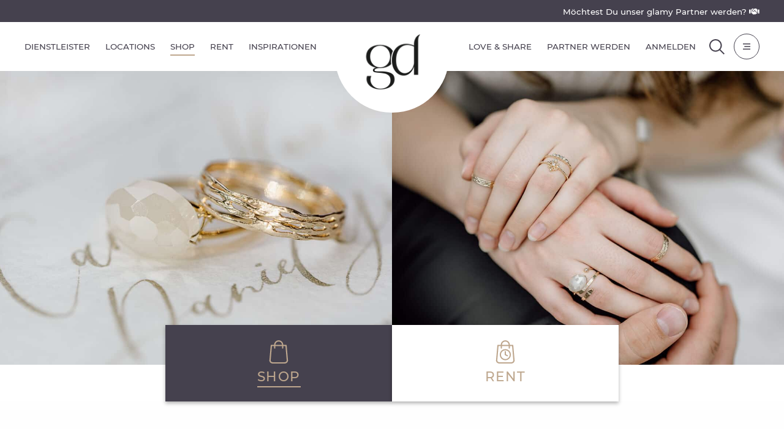

--- FILE ---
content_type: text/html; charset=UTF-8
request_url: https://glamydays.de/article-category/ringe/
body_size: 153689
content:
<!DOCTYPE html>
<html class="no-js" lang="en" prefix="og: http://ogp.me/ns#">
<head>
  <meta charset="UTF-8" />
  <link data-minify="1" rel="stylesheet" property="stylesheet" href="https://glamydays.de/wp-content/cache/min/1/wp-content/themes/glamydays/dist/styles/main.css?ver=1768960402" type="text/css">
  <meta name="viewport" content="width=device-width, initial-scale=1">
  <script>document.documentElement.classList.remove('no-js');</script>
  <script src="https://glamydays.de/wp-content/themes/glamydays/dist/scripts/app.js?id=bea5f01047ade5204e74b654a7ea2f23" defer></script>

  
<link rel="pingback" href="https://glamydays.de/xmlrpc.php" />
  <title>Ringe &#8211; glamy DAYS</title>
<link rel="preload" as="font" href="https://glamydays.de/wp-content/themes/glamydays/dist/assets/fonts/fa-light-300.woff2" crossorigin>
<link rel="preload" as="font" href="https://glamydays.de/wp-content/themes/glamydays/dist/assets/fonts/fa-solid-900.woff2" crossorigin>
<link rel="preload" as="font" href="https://glamydays.de/wp-content/themes/glamydays/dist/assets/fonts/fa-brands-400.woff2" crossorigin>
<link rel="preload" as="font" href="https://glamydays.de/wp-content/themes/glamydays/dist/assets/fonts/montserrat-v14-latin-700.woff2" crossorigin>
<link rel="preload" as="font" href="https://glamydays.de/wp-content/themes/glamydays/dist/assets/fonts/montserrat-v14-latin-500.woff2" crossorigin>
<link rel="preload" as="font" href="https://glamydays.de/wp-content/themes/glamydays/dist/assets/fonts/montserrat-v14-latin-regular.woff2" crossorigin>
<link rel="preload" as="font" href="https://glamydays.de/wp-content/themes/glamydays/dist/assets/fonts/montserrat-v14-latin-300.woff2" crossorigin>
<meta name='robots' content='max-image-preview:large' />
	<style>img:is([sizes="auto" i], [sizes^="auto," i]) { contain-intrinsic-size: 3000px 1500px }</style>
	<style>[consent-id]:not(.rcb-content-blocker):not([consent-transaction-complete]):not([consent-visual-use-parent^="children:"]):not([consent-confirm]){opacity:0!important;}
.rcb-content-blocker+.rcb-content-blocker-children-fallback~*{display:none!important;}</style><link rel="preload" href="https://glamydays.de/wp-content/08fd7392c3920f62da0eb2239934e759/dist/172281527.js?ver=b3d8b678f8a4cb610898d3f785b21c61" as="script" />
<link rel="preload" href="https://glamydays.de/wp-content/08fd7392c3920f62da0eb2239934e759/dist/1400739292.js?ver=0809c46e56db8820bfd2b2f0e4af5711" as="script" />
<link rel="preload" href="https://glamydays.de/wp-content/plugins/real-cookie-banner-pro/public/lib/animate.css/animate.min.css?ver=4.1.1" as="style" />
<link rel="alternate" type="application/rss+xml" title="glamy DAYS &raquo; Ringe Artikel Kategorien Feed" href="https://glamydays.de/article-category/ringe/feed/" />
<script data-cfasync="false" type="text/javascript" defer src="https://glamydays.de/wp-content/08fd7392c3920f62da0eb2239934e759/dist/172281527.js?ver=b3d8b678f8a4cb610898d3f785b21c61" id="real-cookie-banner-pro-vendor-real-cookie-banner-pro-banner-js"></script>
<script type="application/json" data-skip-lazy-load="js-extra" data-skip-moving="true" data-no-defer nitro-exclude data-alt-type="application/ld+json" data-dont-merge data-wpmeteor-nooptimize="true" data-cfasync="false" id="a0e0ee77666ad6641b89625c264e412d01-js-extra">{"slug":"real-cookie-banner-pro","textDomain":"real-cookie-banner","version":"5.1.6","restUrl":"https:\/\/glamydays.de\/wp-json\/real-cookie-banner\/v1\/","restNamespace":"real-cookie-banner\/v1","restPathObfuscateOffset":"7ac5be3e17a5723d","restRoot":"https:\/\/glamydays.de\/wp-json\/","restQuery":{"_v":"5.1.6","_locale":"user"},"restNonce":"b18430404a","restRecreateNonceEndpoint":"https:\/\/glamydays.de\/wp-admin\/admin-ajax.php?action=rest-nonce","publicUrl":"https:\/\/glamydays.de\/wp-content\/plugins\/real-cookie-banner-pro\/public\/","chunkFolder":"dist","chunksLanguageFolder":"https:\/\/glamydays.de\/wp-content\/languages\/mo-cache\/real-cookie-banner-pro\/","chunks":{"chunk-config-tab-blocker.lite.js":["de_DE-83d48f038e1cf6148175589160cda67e","de_DE-e5c2f3318cd06f18a058318f5795a54b","de_DE-76129424d1eb6744d17357561a128725","de_DE-d3d8ada331df664d13fa407b77bc690b"],"chunk-config-tab-blocker.pro.js":["de_DE-ddf5ae983675e7b6eec2afc2d53654a2","de_DE-6f2fdf11a75863bc7a92b5be577b55bc","de_DE-ab0e642081d4d0d660276c9cebfe9f5d","de_DE-0f5f6074a855fa677e6086b82145bd50"],"chunk-config-tab-consent.lite.js":["de_DE-3823d7521a3fc2857511061e0d660408"],"chunk-config-tab-consent.pro.js":["de_DE-9cb9ecf8c1e8ce14036b5f3a5e19f098"],"chunk-config-tab-cookies.lite.js":["de_DE-1a51b37d0ef409906245c7ed80d76040","de_DE-e5c2f3318cd06f18a058318f5795a54b","de_DE-76129424d1eb6744d17357561a128725"],"chunk-config-tab-cookies.pro.js":["de_DE-572ee75deed92e7a74abba4b86604687","de_DE-6f2fdf11a75863bc7a92b5be577b55bc","de_DE-ab0e642081d4d0d660276c9cebfe9f5d"],"chunk-config-tab-dashboard.lite.js":["de_DE-f843c51245ecd2b389746275b3da66b6"],"chunk-config-tab-dashboard.pro.js":["de_DE-ae5ae8f925f0409361cfe395645ac077"],"chunk-config-tab-import.lite.js":["de_DE-66df94240f04843e5a208823e466a850"],"chunk-config-tab-import.pro.js":["de_DE-e5fee6b51986d4ff7a051d6f6a7b076a"],"chunk-config-tab-licensing.lite.js":["de_DE-e01f803e4093b19d6787901b9591b5a6"],"chunk-config-tab-licensing.pro.js":["de_DE-4918ea9704f47c2055904e4104d4ffba"],"chunk-config-tab-scanner.lite.js":["de_DE-b10b39f1099ef599835c729334e38429"],"chunk-config-tab-scanner.pro.js":["de_DE-752a1502ab4f0bebfa2ad50c68ef571f"],"chunk-config-tab-settings.lite.js":["de_DE-37978e0b06b4eb18b16164a2d9c93a2c"],"chunk-config-tab-settings.pro.js":["de_DE-e59d3dcc762e276255c8989fbd1f80e3"],"chunk-config-tab-tcf.lite.js":["de_DE-4f658bdbf0aa370053460bc9e3cd1f69","de_DE-e5c2f3318cd06f18a058318f5795a54b","de_DE-d3d8ada331df664d13fa407b77bc690b"],"chunk-config-tab-tcf.pro.js":["de_DE-e1e83d5b8a28f1f91f63b9de2a8b181a","de_DE-6f2fdf11a75863bc7a92b5be577b55bc","de_DE-0f5f6074a855fa677e6086b82145bd50"]},"others":{"customizeValuesBanner":"{\"layout\":{\"type\":\"banner\",\"maxHeightEnabled\":false,\"maxHeight\":740,\"dialogMaxWidth\":530,\"dialogPosition\":\"middleCenter\",\"dialogMargin\":[0,0,0,0],\"bannerPosition\":\"bottom\",\"bannerMaxWidth\":1024,\"dialogBorderRadius\":3,\"borderRadius\":4,\"animationIn\":\"slideInUp\",\"animationInDuration\":500,\"animationInOnlyMobile\":true,\"animationOut\":\"none\",\"animationOutDuration\":500,\"animationOutOnlyMobile\":true,\"overlay\":true,\"overlayBg\":\"#000000\",\"overlayBgAlpha\":38,\"overlayBlur\":2},\"decision\":{\"acceptAll\":\"button\",\"acceptEssentials\":\"button\",\"showCloseIcon\":false,\"acceptIndividual\":\"link\",\"buttonOrder\":\"all,essential,save,individual\",\"showGroups\":true,\"groupsFirstView\":false,\"saveButton\":\"always\"},\"design\":{\"bg\":\"#ffffff\",\"textAlign\":\"left\",\"linkTextDecoration\":\"underline\",\"borderWidth\":0,\"borderColor\":\"#ffffff\",\"fontSize\":13,\"fontColor\":\"#2b2b2b\",\"fontInheritFamily\":true,\"fontFamily\":\"Arial, Helvetica, sans-serif\",\"fontWeight\":\"normal\",\"boxShadowEnabled\":true,\"boxShadowOffsetX\":0,\"boxShadowOffsetY\":0,\"boxShadowBlurRadius\":17,\"boxShadowSpreadRadius\":0,\"boxShadowColor\":\"#000000\",\"boxShadowColorAlpha\":20},\"headerDesign\":{\"inheritBg\":true,\"bg\":\"#f4f4f4\",\"inheritTextAlign\":true,\"textAlign\":\"center\",\"padding\":[17,20,15,20],\"logo\":\"https:\\\/\\\/glamydays.de\\\/wp-content\\\/uploads\\\/2022\\\/03\\\/glamydays_final_new-gold_positiv-2020.png\",\"logoRetina\":\"\",\"logoMaxHeight\":60,\"logoPosition\":\"left\",\"logoMargin\":[5,20,5,0],\"fontSize\":22,\"fontColor\":\"#2b2b2b\",\"fontInheritFamily\":true,\"fontFamily\":\"Arial, Helvetica, sans-serif\",\"fontWeight\":\"normal\",\"borderWidth\":1,\"borderColor\":\"#efefef\",\"logoFitDim\":[96.93811074918565,60]},\"bodyDesign\":{\"padding\":[15,20,10,20],\"descriptionInheritFontSize\":true,\"descriptionFontSize\":13,\"dottedGroupsInheritFontSize\":true,\"dottedGroupsFontSize\":13,\"dottedGroupsBulletColor\":\"#bea78e\",\"teachingsInheritTextAlign\":true,\"teachingsTextAlign\":\"center\",\"teachingsSeparatorActive\":true,\"teachingsSeparatorWidth\":50,\"teachingsSeparatorHeight\":1,\"teachingsSeparatorColor\":\"#bea78e\",\"teachingsInheritFontSize\":false,\"teachingsFontSize\":12,\"teachingsInheritFontColor\":false,\"teachingsFontColor\":\"#7c7c7c\",\"accordionMargin\":[10,0,5,0],\"accordionPadding\":[5,10,5,10],\"accordionArrowType\":\"outlined\",\"accordionArrowColor\":\"#15779b\",\"accordionBg\":\"#ffffff\",\"accordionActiveBg\":\"#f9f9f9\",\"accordionHoverBg\":\"#efefef\",\"accordionBorderWidth\":1,\"accordionBorderColor\":\"#efefef\",\"accordionTitleFontSize\":12,\"accordionTitleFontColor\":\"#2b2b2b\",\"accordionTitleFontWeight\":\"normal\",\"accordionDescriptionMargin\":[5,0,0,0],\"accordionDescriptionFontSize\":12,\"accordionDescriptionFontColor\":\"#828282\",\"accordionDescriptionFontWeight\":\"normal\",\"acceptAllOneRowLayout\":false,\"acceptAllPadding\":[12,10,12,10],\"acceptAllBg\":\"#bea78e\",\"acceptAllTextAlign\":\"center\",\"acceptAllFontSize\":16,\"acceptAllFontColor\":\"#ffffff\",\"acceptAllFontWeight\":\"normal\",\"acceptAllBorderWidth\":0,\"acceptAllBorderColor\":\"#000000\",\"acceptAllHoverBg\":\"#e6dbd5\",\"acceptAllHoverFontColor\":\"#ffffff\",\"acceptAllHoverBorderColor\":\"#000000\",\"acceptEssentialsUseAcceptAll\":true,\"acceptEssentialsButtonType\":\"\",\"acceptEssentialsPadding\":[10,10,10,10],\"acceptEssentialsBg\":\"#efefef\",\"acceptEssentialsTextAlign\":\"center\",\"acceptEssentialsFontSize\":18,\"acceptEssentialsFontColor\":\"#0a0a0a\",\"acceptEssentialsFontWeight\":\"normal\",\"acceptEssentialsBorderWidth\":0,\"acceptEssentialsBorderColor\":\"#000000\",\"acceptEssentialsHoverBg\":\"#e8e8e8\",\"acceptEssentialsHoverFontColor\":\"#000000\",\"acceptEssentialsHoverBorderColor\":\"#000000\",\"acceptIndividualPadding\":[5,5,5,5],\"acceptIndividualBg\":\"#ffffff\",\"acceptIndividualTextAlign\":\"center\",\"acceptIndividualFontSize\":15,\"acceptIndividualFontColor\":\"#bea78e\",\"acceptIndividualFontWeight\":\"normal\",\"acceptIndividualBorderWidth\":0,\"acceptIndividualBorderColor\":\"#000000\",\"acceptIndividualHoverBg\":\"#ffffff\",\"acceptIndividualHoverFontColor\":\"#e6dbd5\",\"acceptIndividualHoverBorderColor\":\"#000000\"},\"footerDesign\":{\"poweredByLink\":false,\"inheritBg\":false,\"bg\":\"#45414e\",\"inheritTextAlign\":true,\"textAlign\":\"center\",\"padding\":[10,20,12,20],\"fontSize\":12,\"fontColor\":\"#ffffff\",\"fontInheritFamily\":true,\"fontFamily\":\"Arial, Helvetica, sans-serif\",\"fontWeight\":\"normal\",\"hoverFontColor\":\"#bea78e\",\"borderWidth\":1,\"borderColor\":\"#efefef\",\"languageSwitcher\":\"flags\"},\"texts\":{\"headline\":\"Privatsph\\u00e4re-Einstellungen\",\"description\":\"Wir verwenden Cookies und \\u00e4hnliche Technologien auf unserer Website und verarbeiten personenbezogene Daten von dir (z.B. IP-Adresse), um z.B. Inhalte und Anzeigen zu personalisieren, Medien von Drittanbietern einzubinden oder Zugriffe auf unsere Website zu analysieren. Die Datenverarbeitung kann auch erst in Folge gesetzter Cookies stattfinden. Wir teilen diese Daten mit Dritten, die wir in den Privatsph\\u00e4re-Einstellungen benennen.<br \\\/><br \\\/>Die Datenverarbeitung kann mit deiner Einwilligung oder auf Basis eines berechtigten Interesses erfolgen, dem du in den Privatsph\\u00e4re-Einstellungen widersprechen kannst. Du hast das Recht, nicht einzuwilligen und deine Einwilligung zu einem sp\\u00e4teren Zeitpunkt zu \\u00e4ndern oder zu widerrufen. Weitere Informationen zur Verwendung deiner Daten findest du in unserer {{privacyPolicy}}Datenschutzerkl\\u00e4rung{{\\\/privacyPolicy}}.\",\"acceptAll\":\"Alle akzeptieren\",\"acceptEssentials\":\"Weiter ohne Einwilligung\",\"acceptIndividual\":\"Privatsph\\u00e4re-Einstellungen individuell festlegen\",\"poweredBy\":\"1\",\"dataProcessingInUnsafeCountries\":\"Einige Dienste verarbeiten personenbezogene Daten in unsicheren Drittl\\u00e4ndern. Indem du in die Nutzung dieser Services einwilligst, erkl\\u00e4rst du dich auch mit der Verarbeitung deiner Daten in diesen unsicheren Drittl\\u00e4ndern gem\\u00e4\\u00df Art. 49 Abs. 1 lit. a DSGVO einverstanden. Dies birgt das Risiko, dass deine Daten von Beh\\u00f6rden zu Kontroll- und \\u00dcberwachungszwecken verarbeitet werden, m\\u00f6glicherweise ohne die M\\u00f6glichkeit eines Rechtsbehelfs.\",\"ageNoticeBanner\":\"Du bist unter {{minAge}} Jahre alt? Dann kannst du nicht in optionale Services einwilligen. Du kannst deine Eltern oder Erziehungsberechtigten bitten, mit dir in diese Services einzuwilligen.\",\"ageNoticeBlocker\":\"Du bist unter {{minAge}} Jahre alt? Leider darfst du diesem Service nicht selbst zustimmen, um diese Inhalte zu sehen. Bitte deine Eltern oder Erziehungsberechtigten, dem Service mit dir zuzustimmen!\",\"listServicesNotice\":\"Wenn du alle Services akzeptierst, erlaubst du, dass {{services}} geladen werden. Diese sind nach ihrem Zweck in Gruppen {{serviceGroups}} unterteilt (Zugeh\\u00f6rigkeit durch hochgestellte Zahlen gekennzeichnet).\",\"listServicesLegitimateInterestNotice\":\"Au\\u00dferdem werden die {{services}} auf der Grundlage eines berechtigten Interesses geladen.\",\"tcfStacksCustomName\":\"Services mit verschiedenen Zwecken au\\u00dferhalb des TCF-Standards\",\"tcfStacksCustomDescription\":\"Services, die Einwilligungen nicht \\u00fcber den TCF-Standard, sondern \\u00fcber andere Technologien teilen. Diese werden nach ihrem Zweck in mehrere Gruppen unterteilt. Einige davon werden aufgrund eines berechtigten Interesses genutzt (z.B. Gefahrenabwehr), andere werden nur mit deiner Einwilligung genutzt. Details zu den einzelnen Gruppen und Zwecken der Services findest du in den individuellen Privatsph\\u00e4re-Einstellungen.\",\"consentForwardingExternalHosts\":\"Deine Einwilligung gilt auch auf {{websites}}.\",\"blockerHeadline\":\"{{name}} aufgrund von Privatsph\\u00e4re-Einstellungen blockiert\",\"blockerLinkShowMissing\":\"Zeige alle Services, denen du noch zustimmen musst\",\"blockerLoadButton\":\"Erforderliche Services akzeptieren und Inhalte laden\",\"blockerAcceptInfo\":\"Wenn du die blockierten Inhalte l\\u00e4dst, werden deine Datenschutzeinstellungen angepasst. Inhalte aus diesem Service werden in Zukunft nicht mehr blockiert. Du hast das Recht, deine Entscheidung jederzeit zu widerrufen oder zu \\u00e4ndern.\",\"stickyHistory\":\"Historie der Privatsph\\u00e4re-Einstellungen\",\"stickyRevoke\":\"Einwilligungen widerrufen\",\"stickyRevokeSuccessMessage\":\"Du hast die Einwilligung f\\u00fcr Services mit dessen Cookies und Verarbeitung personenbezogener Daten erfolgreich widerrufen. Die Seite wird jetzt neu geladen!\",\"stickyChange\":\"Privatsph\\u00e4re-Einstellungen \\u00e4ndern\"},\"individualLayout\":{\"inheritDialogMaxWidth\":false,\"dialogMaxWidth\":970,\"inheritBannerMaxWidth\":true,\"bannerMaxWidth\":1980,\"descriptionTextAlign\":\"left\"},\"group\":{\"checkboxBg\":\"#ffffff\",\"checkboxBorderWidth\":1,\"checkboxBorderColor\":\"#45414e\",\"checkboxActiveColor\":\"#ffffff\",\"checkboxActiveBg\":\"#bea78e\",\"checkboxActiveBorderColor\":\"#bea78e\",\"groupInheritBg\":true,\"groupBg\":\"#f4f4f4\",\"groupPadding\":[15,15,15,15],\"groupSpacing\":20,\"groupBorderRadius\":4,\"groupBorderWidth\":1,\"groupBorderColor\":\"#f4f4f4\",\"headlineFontSize\":14,\"headlineFontWeight\":\"normal\",\"headlineFontColor\":\"#45414e\",\"descriptionFontSize\":12,\"descriptionFontColor\":\"#45414e\",\"linkColor\":\"#bea78e\",\"linkHoverColor\":\"#e6dbd5\",\"detailsHideLessRelevant\":true},\"saveButton\":{\"useAcceptAll\":true,\"type\":\"button\",\"padding\":[10,10,10,10],\"bg\":\"#efefef\",\"textAlign\":\"center\",\"fontSize\":18,\"fontColor\":\"#0a0a0a\",\"fontWeight\":\"normal\",\"borderWidth\":0,\"borderColor\":\"#000000\",\"hoverBg\":\"#e8e8e8\",\"hoverFontColor\":\"#000000\",\"hoverBorderColor\":\"#000000\"},\"individualTexts\":{\"headline\":\"Individuelle Privatsph\\u00e4re-Einstellungen\",\"description\":\"Wir verwenden Cookies und \\u00e4hnliche Technologien auf unserer Website und verarbeiten personenbezogene Daten von dir (z.B. IP-Adresse), um z.B. Inhalte und Anzeigen zu personalisieren, Medien von Drittanbietern einzubinden oder Zugriffe auf unsere Website zu analysieren. Die Datenverarbeitung kann auch erst in Folge gesetzter Cookies stattfinden. Wir teilen diese Daten mit Dritten, die wir in den Privatsph\\u00e4re-Einstellungen benennen.<br \\\/><br \\\/>Die Datenverarbeitung kann mit deiner Einwilligung oder auf Basis eines berechtigten Interesses erfolgen, dem du in den Privatsph\\u00e4re-Einstellungen widersprechen kannst. Du hast das Recht, nicht einzuwilligen und deine Einwilligung zu einem sp\\u00e4teren Zeitpunkt zu \\u00e4ndern oder zu widerrufen. Weitere Informationen zur Verwendung deiner Daten findest du in unserer {{privacyPolicy}}Datenschutzerkl\\u00e4rung{{\\\/privacyPolicy}}.<br \\\/><br \\\/>Im Folgenden findest du eine \\u00dcbersicht \\u00fcber alle Services, die von dieser Website genutzt werden. Du kannst dir detaillierte Informationen zu jedem Service ansehen und ihm einzeln zustimmen oder von deinem Widerspruchsrecht Gebrauch machen.\",\"save\":\"Individuelle Auswahlen speichern\",\"showMore\":\"Service-Informationen anzeigen\",\"hideMore\":\"Service-Informationen ausblenden\",\"postamble\":\"\"},\"mobile\":{\"enabled\":true,\"maxHeight\":400,\"hideHeader\":false,\"alignment\":\"bottom\",\"scalePercent\":90,\"scalePercentVertical\":-50},\"sticky\":{\"enabled\":false,\"animationsEnabled\":true,\"alignment\":\"left\",\"bubbleBorderRadius\":50,\"icon\":\"fingerprint\",\"iconCustom\":\"\",\"iconCustomRetina\":\"\",\"iconSize\":30,\"iconColor\":\"#ffffff\",\"bubbleMargin\":[10,20,20,20],\"bubblePadding\":15,\"bubbleBg\":\"#15779b\",\"bubbleBorderWidth\":0,\"bubbleBorderColor\":\"#10556f\",\"boxShadowEnabled\":true,\"boxShadowOffsetX\":0,\"boxShadowOffsetY\":2,\"boxShadowBlurRadius\":5,\"boxShadowSpreadRadius\":1,\"boxShadowColor\":\"#105b77\",\"boxShadowColorAlpha\":40,\"bubbleHoverBg\":\"#ffffff\",\"bubbleHoverBorderColor\":\"#000000\",\"hoverIconColor\":\"#000000\",\"hoverIconCustom\":\"\",\"hoverIconCustomRetina\":\"\",\"menuFontSize\":16,\"menuBorderRadius\":5,\"menuItemSpacing\":10,\"menuItemPadding\":[5,10,5,10]},\"customCss\":{\"css\":\"\",\"antiAdBlocker\":\"y\"}}","isPro":true,"showProHints":false,"proUrl":"https:\/\/devowl.io\/de\/go\/real-cookie-banner?source=rcb-lite","showLiteNotice":false,"frontend":{"groups":"[{\"id\":1034,\"name\":\"Essenziell\",\"slug\":\"essenziell\",\"description\":\"Essenzielle Services sind f\\u00fcr die grundlegende Funktionalit\\u00e4t der Website erforderlich. Sie enthalten nur technisch notwendige Services. Diesen Services kann nicht widersprochen werden.\",\"isEssential\":true,\"isDefault\":true,\"items\":[{\"id\":182066,\"name\":\"WooCommerce\",\"purpose\":\"WooCommerce erm\\u00f6glicht das Einbetten von einem E-Commerce-Shopsystem, mit dem du Produkte auf einer Website kaufen kannst. Dies erfordert die Verarbeitung der IP-Adresse und der Metadaten des Nutzers. Cookies oder Cookie-\\u00e4hnliche Technologien k\\u00f6nnen gespeichert und ausgelesen werden. Diese k\\u00f6nnen personenbezogene Daten und technische Daten wie Account-Informationen, Bewertungsdaten, Benutzer-ID, den Warenkorb des Benutzers in der Datenbank der Website, die zuletzt angesehenen Produkte und verborgene Hinweise enthalten. Diese Daten k\\u00f6nnen verwendet werden, um den Download-Prozess f\\u00fcr herunterladbare Produkte zu verfolgen. WooCommerce kann das Einkaufserlebnis personalisieren, indem es z.B. bereits angesehene Produkte erneut anzeigt. Das berechtigte Interesse an der Nutzung dieses Dienstes ist das Angebot von Waren und Produkten in einer digitalen Umgebung.\",\"providerContact\":{\"phone\":\"\",\"email\":\"\",\"link\":\"\"},\"isProviderCurrentWebsite\":true,\"provider\":\"glamy DAYS\",\"uniqueName\":\"woocommerce\",\"isEmbeddingOnlyExternalResources\":false,\"legalBasis\":\"legitimate-interest\",\"dataProcessingInCountries\":[],\"dataProcessingInCountriesSpecialTreatments\":[],\"technicalDefinitions\":[{\"type\":\"local\",\"name\":\"wc_cart_hash_*\",\"host\":\"glamydays.de\",\"duration\":0,\"durationUnit\":\"y\",\"isSessionDuration\":false,\"purpose\":\"Sitzungs-ID mit Hash vom Warenkorb, der verwendet wird, um den Inhalt des Warenkorbs zu verfolgen und \\u00c4nderungen im Warenkorb korrekt zu synchronisieren\"},{\"type\":\"session\",\"name\":\"wc_fragments_*\",\"host\":\"https:\\\/\\\/glamydays.de\",\"duration\":1,\"durationUnit\":\"y\",\"isSessionDuration\":false,\"purpose\":\"\"},{\"type\":\"session\",\"name\":\"wc_cart_hash_*\",\"host\":\"https:\\\/\\\/glamydays.de\",\"duration\":1,\"durationUnit\":\"y\",\"isSessionDuration\":false,\"purpose\":\"\"},{\"type\":\"http\",\"name\":\"woocommerce_cart_hash\",\"host\":\"glamydays.de\",\"duration\":0,\"durationUnit\":\"y\",\"isSessionDuration\":true,\"purpose\":\"Hash, der den Inhalt des Warenkorbs und den Gesamtbetrag repr\\u00e4sentiert\"},{\"type\":\"http\",\"name\":\"wp_woocommerce_session_*\",\"host\":\"glamydays.de\",\"duration\":2,\"durationUnit\":\"d\",\"isSessionDuration\":false,\"purpose\":\"Sitzungs-ID, und Verfolgung von Warenkorb und anderen Aktivit\\u00e4ten des Nutzers w\\u00e4hrend des Besuchs auf der Website\"},{\"type\":\"http\",\"name\":\"woocommerce_items_in_cart\",\"host\":\"glamydays.de\",\"duration\":0,\"durationUnit\":\"y\",\"isSessionDuration\":true,\"purpose\":\"Markiert, ob etwas im Warenkorb liegt oder nicht\"},{\"type\":\"http\",\"name\":\"woocommerce_recently_viewed\",\"host\":\"glamydays.de\",\"duration\":1,\"durationUnit\":\"y\",\"isSessionDuration\":true,\"purpose\":\"Zuletzt angesehene Produkte, um dem Nutzer eine Liste der k\\u00fcrzlich angesehenen Artikel anzuzeigen\"},{\"type\":\"http\",\"name\":\"wc_cart_hash\",\"host\":\"glamydays.de\",\"duration\":1,\"durationUnit\":\"y\",\"isSessionDuration\":true,\"purpose\":\"Hash vom Warenkorb, der verwendet wird, um den Inhalt des Warenkorbs zu verfolgen und \\u00c4nderungen im Warenkorb korrekt zu synchronisieren\"},{\"type\":\"http\",\"name\":\"store_notice*\",\"host\":\"glamydays.de\",\"duration\":1,\"durationUnit\":\"y\",\"isSessionDuration\":true,\"purpose\":\"\"},{\"type\":\"session\",\"name\":\"wc_cart_created\",\"host\":\"https:\\\/\\\/glamydays.de\",\"duration\":1,\"durationUnit\":\"y\",\"isSessionDuration\":false,\"purpose\":\"Zeitpunkt der Warenkorberstellung, um zu verfolgen, wann der Warenkorb angelegt wurde\"},{\"type\":\"http\",\"name\":\"comment_author_*\",\"host\":\"glamydays.de\",\"duration\":1,\"durationUnit\":\"y\",\"isSessionDuration\":false,\"purpose\":\"Name des Kommentar-Verfassers\"},{\"type\":\"http\",\"name\":\"comment_author_email_*\",\"host\":\"glamydays.de\",\"duration\":1,\"durationUnit\":\"y\",\"isSessionDuration\":false,\"purpose\":\"E-Mail-Adresse des Kommentar-Verfassers\"},{\"type\":\"http\",\"name\":\"wordpress_logged_in_*\",\"host\":\"glamydays.de\",\"duration\":1,\"durationUnit\":\"y\",\"isSessionDuration\":true,\"purpose\":\"WordPress-Benutzername, ein Zeitstempel, wann das Cookie abl\\u00e4uft, ein Authentifizierungstoken zum Schutz des Zugriffs auf den Admin-Bereich und ein Sicherheits-Hash\"},{\"type\":\"http\",\"name\":\"wordpress_sec_*\",\"host\":\"glamydays.de\",\"duration\":1,\"durationUnit\":\"y\",\"isSessionDuration\":true,\"purpose\":\"WordPress-Benutzername, ein Zeitstempel, wann das Cookie abl\\u00e4uft, ein Authentifizierungstoken zum Schutz des Zugriffs auf den Admin-Bereich und ein Sicherheits-Hash\"}],\"codeDynamics\":[],\"providerPrivacyPolicyUrl\":\"\",\"providerLegalNoticeUrl\":\"\",\"tagManagerOptInEventName\":\"\",\"tagManagerOptOutEventName\":\"\",\"googleConsentModeConsentTypes\":[],\"executePriority\":10,\"codeOptIn\":\"\",\"executeCodeOptInWhenNoTagManagerConsentIsGiven\":false,\"codeOptOut\":\"\",\"executeCodeOptOutWhenNoTagManagerConsentIsGiven\":false,\"deleteTechnicalDefinitionsAfterOptOut\":false,\"codeOnPageLoad\":\"\",\"presetId\":\"woocommerce\"},{\"id\":182050,\"name\":\"Real Cookie Banner\",\"purpose\":\"Real Cookie Banner bittet Website-Besucher um die Einwilligung zum Setzen von Cookies und zur Verarbeitung personenbezogener Daten. Dazu wird jedem Website-Besucher eine UUID (pseudonyme Identifikation des Nutzers) zugewiesen, die bis zum Ablauf des Cookies zur Speicherung der Einwilligung g\\u00fcltig ist. Cookies werden dazu verwendet, um zu testen, ob Cookies gesetzt werden k\\u00f6nnen, um Referenz auf die dokumentierte Einwilligung zu speichern, um zu speichern, in welche Services aus welchen Service-Gruppen der Besucher eingewilligt hat, und, falls Einwilligung nach dem Transparency & Consent Framework (TCF) eingeholt werden, um die Einwilligungen in TCF Partner, Zwecke, besondere Zwecke, Funktionen und besondere Funktionen zu speichern. Im Rahmen der Darlegungspflicht nach DSGVO wird die erhobene Einwilligung vollumf\\u00e4nglich dokumentiert. Dazu z\\u00e4hlt neben den Services und Service-Gruppen, in welche der Besucher eingewilligt hat, und falls Einwilligung nach dem TCF Standard eingeholt werden, in welche TCF Partner, Zwecke und Funktionen der Besucher eingewilligt hat, alle Einstellungen des Cookie Banners zum Zeitpunkt der Einwilligung als auch die technischen Umst\\u00e4nde (z.B. Gr\\u00f6\\u00dfe des Sichtbereichs bei der Einwilligung) und die Nutzerinteraktionen (z.B. Klick auf Buttons), die zur Einwilligung gef\\u00fchrt haben. Die Einwilligung wird pro Sprache einmal erhoben.\",\"providerContact\":{\"phone\":\"\",\"email\":\"\",\"link\":\"\"},\"isProviderCurrentWebsite\":true,\"provider\":\"glamy DAYS\",\"uniqueName\":\"real-cookie-banner\",\"isEmbeddingOnlyExternalResources\":false,\"legalBasis\":\"legal-requirement\",\"dataProcessingInCountries\":[],\"dataProcessingInCountriesSpecialTreatments\":[],\"technicalDefinitions\":[{\"type\":\"http\",\"name\":\"real_cookie_banner*\",\"host\":\".glamydays.de\",\"duration\":365,\"durationUnit\":\"d\",\"isSessionDuration\":false,\"purpose\":\"Eindeutiger Identifikator f\\u00fcr die Einwilligung, aber nicht f\\u00fcr den Website-Besucher. Revisionshash f\\u00fcr die Einstellungen des Cookie-Banners (Texte, Farben, Funktionen, Servicegruppen, Dienste, Content Blocker usw.). IDs f\\u00fcr eingewilligte Services und Service-Gruppen.\"},{\"type\":\"http\",\"name\":\"real_cookie_banner*-tcf\",\"host\":\".glamydays.de\",\"duration\":365,\"durationUnit\":\"d\",\"isSessionDuration\":false,\"purpose\":\"Im Rahmen von TCF gesammelte Einwilligungen, die im TC-String-Format gespeichert werden, einschlie\\u00dflich TCF-Vendoren, -Zwecke, -Sonderzwecke, -Funktionen und -Sonderfunktionen.\"},{\"type\":\"http\",\"name\":\"real_cookie_banner*-gcm\",\"host\":\".glamydays.de\",\"duration\":365,\"durationUnit\":\"d\",\"isSessionDuration\":false,\"purpose\":\"Die im Google Consent Mode gesammelten Einwilligungen in die verschiedenen Einwilligungstypen (Zwecke) werden f\\u00fcr alle mit dem Google Consent Mode kompatiblen Services gespeichert.\"},{\"type\":\"http\",\"name\":\"real_cookie_banner-test\",\"host\":\".glamydays.de\",\"duration\":365,\"durationUnit\":\"d\",\"isSessionDuration\":false,\"purpose\":\"Cookie, der gesetzt wurde, um die Funktionalit\\u00e4t von HTTP-Cookies zu testen. Wird sofort nach dem Test gel\\u00f6scht.\"},{\"type\":\"local\",\"name\":\"real_cookie_banner*\",\"host\":\"https:\\\/\\\/glamydays.de\",\"duration\":1,\"durationUnit\":\"d\",\"isSessionDuration\":false,\"purpose\":\"Eindeutiger Identifikator f\\u00fcr die Einwilligung, aber nicht f\\u00fcr den Website-Besucher. Revisionshash f\\u00fcr die Einstellungen des Cookie-Banners (Texte, Farben, Funktionen, Service-Gruppen, Services, Content Blocker usw.). IDs f\\u00fcr eingewilligte Services und Service-Gruppen. Wird nur solange gespeichert, bis die Einwilligung auf dem Website-Server dokumentiert ist.\"},{\"type\":\"local\",\"name\":\"real_cookie_banner*-tcf\",\"host\":\"https:\\\/\\\/glamydays.de\",\"duration\":1,\"durationUnit\":\"d\",\"isSessionDuration\":false,\"purpose\":\"Im Rahmen von TCF gesammelte Einwilligungen werden im TC-String-Format gespeichert, einschlie\\u00dflich TCF Vendoren, Zwecke, besondere Zwecke, Funktionen und besondere Funktionen. Wird nur solange gespeichert, bis die Einwilligung auf dem Website-Server dokumentiert ist.\"},{\"type\":\"local\",\"name\":\"real_cookie_banner*-gcm\",\"host\":\"https:\\\/\\\/glamydays.de\",\"duration\":1,\"durationUnit\":\"d\",\"isSessionDuration\":false,\"purpose\":\"Im Rahmen des Google Consent Mode erfasste Einwilligungen werden f\\u00fcr alle mit dem Google Consent Mode kompatiblen Services in Einwilligungstypen (Zwecke) gespeichert. Wird nur solange gespeichert, bis die Einwilligung auf dem Website-Server dokumentiert ist.\"},{\"type\":\"local\",\"name\":\"real_cookie_banner-consent-queue*\",\"host\":\"https:\\\/\\\/glamydays.de\",\"duration\":1,\"durationUnit\":\"d\",\"isSessionDuration\":false,\"purpose\":\"Lokale Zwischenspeicherung (Caching) der Auswahl im Cookie-Banner, bis der Server die Einwilligung dokumentiert; Dokumentation periodisch oder bei Seitenwechseln versucht, wenn der Server nicht verf\\u00fcgbar oder \\u00fcberlastet ist.\"}],\"codeDynamics\":[],\"providerPrivacyPolicyUrl\":\"https:\\\/\\\/glamydays.de\\\/datenschutz\\\/\",\"providerLegalNoticeUrl\":\"\",\"tagManagerOptInEventName\":\"\",\"tagManagerOptOutEventName\":\"\",\"googleConsentModeConsentTypes\":[],\"executePriority\":10,\"codeOptIn\":\"\",\"executeCodeOptInWhenNoTagManagerConsentIsGiven\":false,\"codeOptOut\":\"\",\"executeCodeOptOutWhenNoTagManagerConsentIsGiven\":false,\"deleteTechnicalDefinitionsAfterOptOut\":false,\"codeOnPageLoad\":\"\",\"presetId\":\"real-cookie-banner\"}]},{\"id\":1035,\"name\":\"Funktional\",\"slug\":\"funktional\",\"description\":\"Funktionale Services sind notwendig, um \\u00fcber die wesentliche Funktionalit\\u00e4t der Website hinausgehende Features wie h\\u00fcbschere Schriftarten, Videowiedergabe oder interaktive Web 2.0-Features bereitzustellen. Inhalte von z.B. Video- und Social Media-Plattformen sind standardm\\u00e4\\u00dfig gesperrt und k\\u00f6nnen zugestimmt werden. Wenn dem Service zugestimmt wird, werden diese Inhalte automatisch ohne weitere manuelle Einwilligung geladen.\",\"isEssential\":false,\"isDefault\":true,\"items\":[{\"id\":182070,\"name\":\"YouTube\",\"purpose\":\"YouTube erm\\u00f6glicht das Einbetten von Inhalten auf Websites, die auf youtube.com ver\\u00f6ffentlicht werden, um die Website mit Videos zu verbessern. Dies erfordert die Verarbeitung der IP-Adresse und der Metadaten des Nutzers. Cookies oder Cookie-\\u00e4hnliche Technologien k\\u00f6nnen gespeichert und ausgelesen werden. Diese k\\u00f6nnen personenbezogene Daten und technische Daten wie Nutzer-IDs, Einwilligungen, Einstellungen des Videoplayers, verbundene Ger\\u00e4te, Interaktionen mit dem Service, Push-Benachrichtigungen und dem genutzten Konto enthalten. Diese Daten k\\u00f6nnen verwendet werden, um besuchte Websites zu erfassen, detaillierte Statistiken \\u00fcber das Nutzerverhalten zu erstellen und um die Dienste von Google zu verbessern. Sie k\\u00f6nnen auch zur Profilerstellung verwendet werden, z. B. um dir personalisierte Dienste anzubieten, wie Werbung auf der Grundlage deiner Interessen oder Empfehlungen. Diese Daten k\\u00f6nnen von Google mit den Daten der auf den Websites von Google (z. B. youtube.com und google.com) eingeloggten Nutzer verkn\\u00fcpft werden. Google stellt personenbezogene Daten seinen verbundenen Unternehmen, anderen vertrauensw\\u00fcrdigen Unternehmen oder Personen zur Verf\\u00fcgung, die diese Daten auf der Grundlage der Anweisungen von Google und in \\u00dcbereinstimmung mit den Datenschutzbestimmungen von Google verarbeiten k\\u00f6nnen.\",\"providerContact\":{\"phone\":\"+1 650 253 0000\",\"email\":\"dpo-google@google.com\",\"link\":\"https:\\\/\\\/support.google.com\\\/\"},\"isProviderCurrentWebsite\":false,\"provider\":\"Google Ireland Limited, Gordon House, Barrow Street, Dublin 4, Irland\",\"uniqueName\":\"youtube\",\"isEmbeddingOnlyExternalResources\":false,\"legalBasis\":\"consent\",\"dataProcessingInCountries\":[\"US\",\"IE\",\"CL\",\"NL\",\"BE\",\"FI\",\"DK\",\"TW\",\"JP\",\"SG\",\"BR\",\"GB\",\"FR\",\"DE\",\"PL\",\"ES\",\"IT\",\"CH\",\"IL\",\"KR\",\"IN\",\"HK\",\"AU\",\"QA\"],\"dataProcessingInCountriesSpecialTreatments\":[\"provider-is-self-certified-trans-atlantic-data-privacy-framework\"],\"technicalDefinitions\":[{\"type\":\"http\",\"name\":\"SIDCC\",\"host\":\".youtube.com\",\"duration\":1,\"durationUnit\":\"y\",\"isSessionDuration\":false,\"purpose\":\"\"},{\"type\":\"http\",\"name\":\"__Secure-3PAPISID\",\"host\":\".youtube.com\",\"duration\":13,\"durationUnit\":\"mo\",\"isSessionDuration\":false,\"purpose\":\"\"},{\"type\":\"http\",\"name\":\"__Secure-APISID\",\"host\":\".youtube.com\",\"duration\":1,\"durationUnit\":\"mo\",\"isSessionDuration\":false,\"purpose\":\"\"},{\"type\":\"http\",\"name\":\"SAPISID\",\"host\":\".youtube.com\",\"duration\":13,\"durationUnit\":\"mo\",\"isSessionDuration\":false,\"purpose\":\"\"},{\"type\":\"http\",\"name\":\"SSID\",\"host\":\".youtube.com\",\"duration\":13,\"durationUnit\":\"mo\",\"isSessionDuration\":false,\"purpose\":\"\"},{\"type\":\"http\",\"name\":\"1P_JAR\",\"host\":\".youtube.com\",\"duration\":1,\"durationUnit\":\"mo\",\"isSessionDuration\":false,\"purpose\":\"\"},{\"type\":\"http\",\"name\":\"OTZ\",\"host\":\"www.google.com\",\"duration\":1,\"durationUnit\":\"d\",\"isSessionDuration\":false,\"purpose\":\"\"},{\"type\":\"local\",\"name\":\"yt-remote-device-id\",\"host\":\"https:\\\/\\\/www.youtube.com\",\"duration\":1,\"durationUnit\":\"y\",\"isSessionDuration\":false,\"purpose\":\"Eindeutige Ger\\u00e4te-ID, Zeitpunkt der Erstellung und Ablaufs des Objekts\"},{\"type\":\"local\",\"name\":\"yt-player-headers-readable\",\"host\":\"https:\\\/\\\/www.youtube.com\",\"duration\":1,\"durationUnit\":\"y\",\"isSessionDuration\":false,\"purpose\":\"Technische Lesbarkeit vom YouTube-Player-Header, Zeitpunkt der Erstellung und Ablaufs des Objekts\"},{\"type\":\"local\",\"name\":\"ytidb::LAST_RESULT_ENTRY_KEY\",\"host\":\"https:\\\/\\\/www.youtube.com\",\"duration\":1,\"durationUnit\":\"y\",\"isSessionDuration\":false,\"purpose\":\"M\\u00f6glichkeit des Zugriffs auf den YouTube-Datenbank-Cache, Zeitpunkt der Erstellung und Ablaufs des Objekts\"},{\"type\":\"local\",\"name\":\"yt-fullerscreen-edu-button-shown-count\",\"host\":\"https:\\\/\\\/www.youtube.com\",\"duration\":1,\"durationUnit\":\"y\",\"isSessionDuration\":false,\"purpose\":\"\"},{\"type\":\"local\",\"name\":\"yt-remote-connected-devices\",\"host\":\"https:\\\/\\\/www.youtube.com\",\"duration\":1,\"durationUnit\":\"y\",\"isSessionDuration\":false,\"purpose\":\"Liste mit Ger\\u00e4ten, die mit einem YouTube-Konto verbunden sind, Zeitpunkt der Erstellung und Ablaufs des Objekts\"},{\"type\":\"local\",\"name\":\"yt-player-bandwidth\",\"host\":\"https:\\\/\\\/www.youtube.com\",\"duration\":1,\"durationUnit\":\"y\",\"isSessionDuration\":false,\"purpose\":\"Informationen zur Bandbreitennutzung des YouTube-Players, Zeitpunkt der Erstellung und Ablaufs des Objekts\"},{\"type\":\"indexedDb\",\"name\":\"LogsDatabaseV2:*||\",\"host\":\"https:\\\/\\\/www.youtube.com\",\"duration\":1,\"durationUnit\":\"y\",\"isSessionDuration\":false,\"purpose\":\"\"},{\"type\":\"indexedDb\",\"name\":\"ServiceWorkerLogsDatabase\",\"host\":\"https:\\\/\\\/www.youtube.com\",\"duration\":1,\"durationUnit\":\"y\",\"isSessionDuration\":false,\"purpose\":\"\"},{\"type\":\"indexedDb\",\"name\":\"YtldbMeta\",\"host\":\"https:\\\/\\\/www.youtube.com\",\"duration\":1,\"durationUnit\":\"y\",\"isSessionDuration\":false,\"purpose\":\"\"},{\"type\":\"http\",\"name\":\"test_cookie\",\"host\":\".doubleclick.net\",\"duration\":1,\"durationUnit\":\"d\",\"isSessionDuration\":false,\"purpose\":\"\"},{\"type\":\"local\",\"name\":\"yt-player-quality\",\"host\":\"https:\\\/\\\/www.youtube.com\",\"duration\":1,\"durationUnit\":\"y\",\"isSessionDuration\":false,\"purpose\":\"Ausgabe-Videoqualit\\u00e4t f\\u00fcr YouTube-Videos, Zeitpunkt der Erstellung und Ablaufs des Objekts\"},{\"type\":\"local\",\"name\":\"yt-player-performance-cap\",\"host\":\"https:\\\/\\\/www.youtube.com\",\"duration\":1,\"durationUnit\":\"y\",\"isSessionDuration\":false,\"purpose\":\"\"},{\"type\":\"local\",\"name\":\"yt-player-volume\",\"host\":\"https:\\\/\\\/www.youtube.com\",\"duration\":1,\"durationUnit\":\"y\",\"isSessionDuration\":false,\"purpose\":\"Informationen zu den Ton-Einstellungen des YouTube-Players, Zeitpunkt der Erstellung und Ablaufs des Objekts\"},{\"type\":\"indexedDb\",\"name\":\"PersistentEntityStoreDb:*||\",\"host\":\"https:\\\/\\\/www.youtube.com\",\"duration\":1,\"durationUnit\":\"y\",\"isSessionDuration\":false,\"purpose\":\"\"},{\"type\":\"indexedDb\",\"name\":\"yt-idb-pref-storage:*||\",\"host\":\"https:\\\/\\\/www.youtube.com\",\"duration\":1,\"durationUnit\":\"y\",\"isSessionDuration\":false,\"purpose\":\"\"},{\"type\":\"local\",\"name\":\"yt.innertube::nextId\",\"host\":\"https:\\\/\\\/www.youtube.com\",\"duration\":1,\"durationUnit\":\"y\",\"isSessionDuration\":false,\"purpose\":\"\"},{\"type\":\"local\",\"name\":\"yt.innertube::requests\",\"host\":\"https:\\\/\\\/www.youtube.com\",\"duration\":1,\"durationUnit\":\"y\",\"isSessionDuration\":false,\"purpose\":\"\"},{\"type\":\"local\",\"name\":\"yt-html5-player-modules::subtitlesModuleData::module-enabled\",\"host\":\"https:\\\/\\\/www.youtube.com\",\"duration\":1,\"durationUnit\":\"y\",\"isSessionDuration\":false,\"purpose\":\"\"},{\"type\":\"session\",\"name\":\"yt-remote-session-app\",\"host\":\"https:\\\/\\\/www.youtube.com\",\"duration\":1,\"durationUnit\":\"y\",\"isSessionDuration\":false,\"purpose\":\"Genutzte Applikation f\\u00fcr die Sitzung und Zeitpunkt der Erstellung des Objekts\"},{\"type\":\"session\",\"name\":\"yt-remote-cast-installed\",\"host\":\"https:\\\/\\\/www.youtube.com\",\"duration\":1,\"durationUnit\":\"y\",\"isSessionDuration\":false,\"purpose\":\"Status der Installation der \\\"remote-cast\\\"-Funktion und Zeitpunkt der Erstellung des Objekts\"},{\"type\":\"session\",\"name\":\"yt-player-volume\",\"host\":\"https:\\\/\\\/www.youtube.com\",\"duration\":1,\"durationUnit\":\"y\",\"isSessionDuration\":false,\"purpose\":\"Informationen zu den Ton-Einstellungen des YouTube-Players und Zeitpunkt der Erstellung des Objekts\"},{\"type\":\"session\",\"name\":\"yt-remote-session-name\",\"host\":\"https:\\\/\\\/www.youtube.com\",\"duration\":1,\"durationUnit\":\"y\",\"isSessionDuration\":false,\"purpose\":\"Namen der aktiven Sitzung und Zeitpunkt der Erstellung des Objekts\"},{\"type\":\"session\",\"name\":\"yt-remote-cast-available\",\"host\":\"https:\\\/\\\/www.youtube.com\",\"duration\":1,\"durationUnit\":\"y\",\"isSessionDuration\":false,\"purpose\":\"Status der Verf\\u00fcgbarkeit der \\\"remote-cast\\\"-Funktion und Zeitpunkt der Erstellung des Objekts\"},{\"type\":\"session\",\"name\":\"yt-remote-fast-check-period\",\"host\":\"https:\\\/\\\/www.youtube.com\",\"duration\":1,\"durationUnit\":\"y\",\"isSessionDuration\":false,\"purpose\":\"Zeitpunkt der Erstellung des Objekts als Feststellung, ob \\\"remote-cast\\\"-Funktion erreichbar ist\"},{\"type\":\"local\",\"name\":\"*||::yt-player::yt-player-lv\",\"host\":\"https:\\\/\\\/www.youtube.com\",\"duration\":1,\"durationUnit\":\"y\",\"isSessionDuration\":false,\"purpose\":\"\"},{\"type\":\"indexedDb\",\"name\":\"swpushnotificationsdb\",\"host\":\"https:\\\/\\\/www.youtube.com\",\"duration\":1,\"durationUnit\":\"y\",\"isSessionDuration\":false,\"purpose\":\"\"},{\"type\":\"indexedDb\",\"name\":\"yt-player-local-media:*||\",\"host\":\"https:\\\/\\\/www.youtube.com\",\"duration\":1,\"durationUnit\":\"y\",\"isSessionDuration\":false,\"purpose\":\"\"},{\"type\":\"indexedDb\",\"name\":\"yt-it-response-store:*||\",\"host\":\"https:\\\/\\\/www.youtube.com\",\"duration\":1,\"durationUnit\":\"y\",\"isSessionDuration\":false,\"purpose\":\"\"},{\"type\":\"http\",\"name\":\"__HOST-GAPS\",\"host\":\"accounts.google.com\",\"duration\":13,\"durationUnit\":\"mo\",\"isSessionDuration\":false,\"purpose\":\"\"},{\"type\":\"http\",\"name\":\"OTZ\",\"host\":\"accounts.google.com\",\"duration\":1,\"durationUnit\":\"d\",\"isSessionDuration\":false,\"purpose\":\"\"},{\"type\":\"http\",\"name\":\"__Secure-1PSIDCC\",\"host\":\".google.com\",\"duration\":1,\"durationUnit\":\"y\",\"isSessionDuration\":false,\"purpose\":\"\"},{\"type\":\"http\",\"name\":\"__Secure-1PAPISID\",\"host\":\".google.com\",\"duration\":1,\"durationUnit\":\"y\",\"isSessionDuration\":false,\"purpose\":\"\"},{\"type\":\"http\",\"name\":\"__Secure-3PSIDCC\",\"host\":\".youtube.com\",\"duration\":1,\"durationUnit\":\"y\",\"isSessionDuration\":false,\"purpose\":\"\"},{\"type\":\"http\",\"name\":\"__Secure-1PAPISID\",\"host\":\".youtube.com\",\"duration\":13,\"durationUnit\":\"mo\",\"isSessionDuration\":false,\"purpose\":\"\"},{\"type\":\"http\",\"name\":\"__Secure-1PSID\",\"host\":\".youtube.com\",\"duration\":13,\"durationUnit\":\"mo\",\"isSessionDuration\":false,\"purpose\":\"\"},{\"type\":\"http\",\"name\":\"__Secure-3PSIDCC\",\"host\":\".google.com\",\"duration\":1,\"durationUnit\":\"y\",\"isSessionDuration\":false,\"purpose\":\"\"},{\"type\":\"http\",\"name\":\"__Secure-ENID\",\"host\":\".google.com\",\"duration\":13,\"durationUnit\":\"mo\",\"isSessionDuration\":false,\"purpose\":\"\"},{\"type\":\"http\",\"name\":\"__Secure-1PSID\",\"host\":\".google.com\",\"duration\":13,\"durationUnit\":\"mo\",\"isSessionDuration\":false,\"purpose\":\"\"},{\"type\":\"indexedDb\",\"name\":\"ytGefConfig:*||\",\"host\":\"https:\\\/\\\/www.youtube.com\",\"duration\":1,\"durationUnit\":\"y\",\"isSessionDuration\":false,\"purpose\":\"\"},{\"type\":\"http\",\"name\":\"__Host-3PLSID\",\"host\":\"accounts.google.com\",\"duration\":13,\"durationUnit\":\"mo\",\"isSessionDuration\":false,\"purpose\":\"\"},{\"type\":\"http\",\"name\":\"LSID\",\"host\":\"accounts.google.com\",\"duration\":13,\"durationUnit\":\"mo\",\"isSessionDuration\":false,\"purpose\":\"\"},{\"type\":\"http\",\"name\":\"ACCOUNT_CHOOSER\",\"host\":\"accounts.google.com\",\"duration\":13,\"durationUnit\":\"mo\",\"isSessionDuration\":false,\"purpose\":\"\"},{\"type\":\"http\",\"name\":\"__Host-1PLSID\",\"host\":\"accounts.google.com\",\"duration\":13,\"durationUnit\":\"mo\",\"isSessionDuration\":false,\"purpose\":\"\"},{\"type\":\"http\",\"name\":\"SEARCH_SAMESITE\",\"host\":\".youtube.com\",\"duration\":6,\"durationUnit\":\"mo\",\"isSessionDuration\":false,\"purpose\":\"\"},{\"type\":\"http\",\"name\":\"YSC\",\"host\":\".youtube.com\",\"duration\":1,\"durationUnit\":\"y\",\"isSessionDuration\":true,\"purpose\":\"Eindeutige Sitzungs-ID, um zu erkennen, dass Anfragen innerhalb einer Browsersitzung vom Benutzer und nicht von anderen Websites stammen\"},{\"type\":\"http\",\"name\":\"LOGIN_INFO\",\"host\":\".youtube.com\",\"duration\":13,\"durationUnit\":\"mo\",\"isSessionDuration\":false,\"purpose\":\"\"},{\"type\":\"http\",\"name\":\"HSID\",\"host\":\".youtube.com\",\"duration\":13,\"durationUnit\":\"mo\",\"isSessionDuration\":false,\"purpose\":\"\"},{\"type\":\"http\",\"name\":\"VISITOR_INFO1_LIVE\",\"host\":\".youtube.com\",\"duration\":7,\"durationUnit\":\"mo\",\"isSessionDuration\":false,\"purpose\":\"\"},{\"type\":\"http\",\"name\":\"CONSENT\",\"host\":\".youtube.com\",\"duration\":9,\"durationUnit\":\"mo\",\"isSessionDuration\":false,\"purpose\":\"\"},{\"type\":\"http\",\"name\":\"__Secure-SSID\",\"host\":\".youtube.com\",\"duration\":1,\"durationUnit\":\"mo\",\"isSessionDuration\":false,\"purpose\":\"\"},{\"type\":\"http\",\"name\":\"__Secure-HSID\",\"host\":\".youtube.com\",\"duration\":1,\"durationUnit\":\"mo\",\"isSessionDuration\":false,\"purpose\":\"\"},{\"type\":\"http\",\"name\":\"APISID\",\"host\":\".youtube.com\",\"duration\":13,\"durationUnit\":\"mo\",\"isSessionDuration\":false,\"purpose\":\"\"},{\"type\":\"http\",\"name\":\"__Secure-3PSID\",\"host\":\".youtube.com\",\"duration\":13,\"durationUnit\":\"mo\",\"isSessionDuration\":false,\"purpose\":\"\"},{\"type\":\"http\",\"name\":\"PREF\",\"host\":\".youtube.com\",\"duration\":1,\"durationUnit\":\"y\",\"isSessionDuration\":false,\"purpose\":\"Eindeutige ID, um bevorzugte Seiteneinstellungen und Wiedergabeeinstellungen wie explizite Autoplay-Optionen, zuf\\u00e4llige Wiedergabe von Inhalten und Playergr\\u00f6\\u00dfe festzulegen\"},{\"type\":\"http\",\"name\":\"SID\",\"host\":\".youtube.com\",\"duration\":13,\"durationUnit\":\"mo\",\"isSessionDuration\":false,\"purpose\":\"\"},{\"type\":\"http\",\"name\":\"s_gl\",\"host\":\".youtube.com\",\"duration\":0,\"durationUnit\":\"y\",\"isSessionDuration\":true,\"purpose\":\"\"},{\"type\":\"http\",\"name\":\"SIDCC\",\"host\":\".google.com\",\"duration\":1,\"durationUnit\":\"y\",\"isSessionDuration\":false,\"purpose\":\"\"},{\"type\":\"http\",\"name\":\"VISITOR_PRIVACY_METADATA\",\"host\":\".youtube.com\",\"duration\":7,\"durationUnit\":\"mo\",\"isSessionDuration\":false,\"purpose\":\"\"},{\"type\":\"http\",\"name\":\"__Secure-3PAPISID\",\"host\":\".google.com\",\"duration\":13,\"durationUnit\":\"mo\",\"isSessionDuration\":false,\"purpose\":\"\"},{\"type\":\"http\",\"name\":\"SAPISID\",\"host\":\".google.com\",\"duration\":13,\"durationUnit\":\"mo\",\"isSessionDuration\":false,\"purpose\":\"\"},{\"type\":\"http\",\"name\":\"IDE\",\"host\":\".doubleclick.net\",\"duration\":9,\"durationUnit\":\"mo\",\"isSessionDuration\":false,\"purpose\":\"Eindeutige Identifikationstoken zur Personalisierung von Anzeigen auf Websites, die nicht Google betreibt\"},{\"type\":\"http\",\"name\":\"__Secure-YEC\",\"host\":\".youtube.com\",\"duration\":1,\"durationUnit\":\"y\",\"isSessionDuration\":false,\"purpose\":\"Einzigartige Informationen zur Erkennung von Spam, Betrug und Missbrauch\"},{\"type\":\"http\",\"name\":\"APISID\",\"host\":\".google.com\",\"duration\":13,\"durationUnit\":\"mo\",\"isSessionDuration\":false,\"purpose\":\"\"},{\"type\":\"http\",\"name\":\"AEC\",\"host\":\".google.com\",\"duration\":6,\"durationUnit\":\"mo\",\"isSessionDuration\":false,\"purpose\":\"Eindeutige Information zur Erkennung von Spam, Betrug und Missbrauch\"},{\"type\":\"http\",\"name\":\"SOCS\",\"host\":\".youtube.com\",\"duration\":9,\"durationUnit\":\"mo\",\"isSessionDuration\":false,\"purpose\":\"Einstellungen zur Einwilligung von Nutzern zu Google-Diensten, um deren Pr\\u00e4ferenzen zu speichern\"},{\"type\":\"http\",\"name\":\"SOCS\",\"host\":\".google.com\",\"duration\":13,\"durationUnit\":\"mo\",\"isSessionDuration\":false,\"purpose\":\"Einstellungen zur Einwilligung von Nutzern zu Google-Diensten, um deren Pr\\u00e4ferenzen zu speichern\"},{\"type\":\"http\",\"name\":\"SSID\",\"host\":\".google.com\",\"duration\":13,\"durationUnit\":\"mo\",\"isSessionDuration\":false,\"purpose\":\"\"},{\"type\":\"http\",\"name\":\"HSID\",\"host\":\".google.com\",\"duration\":13,\"durationUnit\":\"mo\",\"isSessionDuration\":false,\"purpose\":\"\"},{\"type\":\"http\",\"name\":\"__Secure-3PSID\",\"host\":\".google.com\",\"duration\":13,\"durationUnit\":\"mo\",\"isSessionDuration\":false,\"purpose\":\"\"},{\"type\":\"http\",\"name\":\"SID\",\"host\":\".google.com\",\"duration\":13,\"durationUnit\":\"mo\",\"isSessionDuration\":false,\"purpose\":\"\"},{\"type\":\"http\",\"name\":\"CONSENT\",\"host\":\".google.com\",\"duration\":9,\"durationUnit\":\"mo\",\"isSessionDuration\":false,\"purpose\":\"\"},{\"type\":\"http\",\"name\":\"NID\",\"host\":\".google.com\",\"duration\":7,\"durationUnit\":\"mo\",\"isSessionDuration\":false,\"purpose\":\"Eindeutige ID, um bevorzugte Einstellungen wie z. B. Sprache, Menge der Ergebnisse auf Suchergebnisseite oderAktivierung des SafeSearch-Filters von Google\"},{\"type\":\"http\",\"name\":\"1P_JAR\",\"host\":\".google.com\",\"duration\":1,\"durationUnit\":\"mo\",\"isSessionDuration\":false,\"purpose\":\"\"},{\"type\":\"http\",\"name\":\"DV\",\"host\":\"www.google.com\",\"duration\":1,\"durationUnit\":\"m\",\"isSessionDuration\":false,\"purpose\":\"\"}],\"codeDynamics\":[],\"providerPrivacyPolicyUrl\":\"https:\\\/\\\/policies.google.com\\\/privacy?hl=de\",\"providerLegalNoticeUrl\":\"https:\\\/\\\/www.google.de\\\/contact\\\/impressum.html\",\"tagManagerOptInEventName\":\"\",\"tagManagerOptOutEventName\":\"\",\"googleConsentModeConsentTypes\":[],\"executePriority\":10,\"codeOptIn\":\"\",\"executeCodeOptInWhenNoTagManagerConsentIsGiven\":false,\"codeOptOut\":\"\",\"executeCodeOptOutWhenNoTagManagerConsentIsGiven\":false,\"deleteTechnicalDefinitionsAfterOptOut\":false,\"codeOnPageLoad\":\"\",\"presetId\":\"youtube\"},{\"id\":182069,\"name\":\"Kommentare\",\"purpose\":\"WordPress als Content Management System bietet die M\\u00f6glichkeit, Kommentare unter Blog-Beitr\\u00e4gen und \\u00e4hnlichen Inhalten zu schreiben. Das Cookie speichert den Namen, die E-Mail-Adresse und die Website eines Kommentators, um sie wieder anzuzeigen, wenn der Kommentator einen weiteren Kommentar auf dieser Website schreiben m\\u00f6chte.\",\"providerContact\":{\"phone\":\"\",\"email\":\"\",\"link\":\"\"},\"isProviderCurrentWebsite\":true,\"provider\":\"glamy DAYS\",\"uniqueName\":\"wordpress-comments\",\"isEmbeddingOnlyExternalResources\":false,\"legalBasis\":\"consent\",\"dataProcessingInCountries\":[],\"dataProcessingInCountriesSpecialTreatments\":[],\"technicalDefinitions\":[{\"type\":\"http\",\"name\":\"comment_author_*\",\"host\":\"glamydays.de\",\"duration\":1,\"durationUnit\":\"y\",\"isSessionDuration\":false,\"purpose\":\"\"},{\"type\":\"http\",\"name\":\"comment_author_email_*\",\"host\":\"glamydays.de\",\"duration\":1,\"durationUnit\":\"y\",\"isSessionDuration\":false,\"purpose\":\"\"},{\"type\":\"http\",\"name\":\"comment_author_url_*\",\"host\":\"glamydays.de\",\"duration\":1,\"durationUnit\":\"y\",\"isSessionDuration\":false,\"purpose\":\"\"}],\"codeDynamics\":[],\"providerPrivacyPolicyUrl\":\"https:\\\/\\\/glamydays.de\\\/datenschutz\\\/\",\"providerLegalNoticeUrl\":\"\",\"tagManagerOptInEventName\":\"\",\"tagManagerOptOutEventName\":\"\",\"googleConsentModeConsentTypes\":[],\"executePriority\":10,\"codeOptIn\":\"base64-encoded:[base64]\",\"executeCodeOptInWhenNoTagManagerConsentIsGiven\":false,\"codeOptOut\":\"\",\"executeCodeOptOutWhenNoTagManagerConsentIsGiven\":false,\"deleteTechnicalDefinitionsAfterOptOut\":false,\"codeOnPageLoad\":\"\",\"presetId\":\"wordpress-comments\"},{\"id\":182067,\"name\":\"WordPress Emojis\",\"purpose\":\"WordPress Emojis ist ein Emoji-Set, das von wordpress.org geladen wird, wenn ein alter Browser verwendet wird, welcher ohne die Einbindung des Services keine Emojis anzeigen k\\u00f6nnte. Dies erfordert die Verarbeitung der IP-Adresse und der Metadaten des Nutzers. Auf dem Client des Nutzers werden keine Cookies oder Cookie-\\u00e4hnliche Technologien gesetzt. Cookies oder Cookie-\\u00e4hnliche Technologien k\\u00f6nnen gespeichert und ausgelesen werden. Diese enthalten das Testergebnis und das Datum des letzten Tests, ob der Browser Emojis anzeigen kann.\",\"providerContact\":{\"phone\":\"\",\"email\":\"dpo@wordpress.org\",\"link\":\"\"},\"isProviderCurrentWebsite\":false,\"provider\":\"WordPress.org, 660 4TH St, San Francisco, CA, 94107, USA\",\"uniqueName\":\"wordpress-emojis\",\"isEmbeddingOnlyExternalResources\":false,\"legalBasis\":\"consent\",\"dataProcessingInCountries\":[\"US\",\"AF\",\"AL\",\"DZ\",\"AD\",\"AO\",\"AR\",\"AM\",\"AU\",\"AT\",\"AZ\",\"BH\",\"BD\",\"BB\",\"BY\",\"BE\",\"BJ\",\"BM\",\"BT\",\"BO\",\"BA\",\"BR\",\"VG\",\"BN\",\"BG\",\"BF\",\"KH\",\"CM\",\"CA\",\"KY\",\"CL\",\"CN\",\"CO\",\"CR\",\"HR\",\"CU\",\"CY\",\"CZ\",\"CI\",\"CD\",\"DK\",\"DO\",\"EC\",\"EG\",\"EE\",\"ET\",\"FJ\",\"FI\",\"FR\",\"GA\",\"GE\",\"DE\",\"GH\",\"GR\",\"GT\",\"HN\",\"HU\",\"IS\",\"IN\",\"ID\",\"IQ\",\"IE\",\"IL\",\"IT\",\"JM\",\"JP\",\"JO\",\"KZ\",\"KE\",\"KW\",\"KG\",\"LV\",\"LB\",\"LI\",\"LT\",\"LU\",\"MG\",\"MY\",\"MV\",\"ML\",\"MT\",\"MU\",\"MX\",\"MD\",\"MN\",\"ME\",\"MA\",\"MZ\",\"MM\",\"NA\",\"NP\",\"NL\",\"NZ\",\"NI\",\"NE\",\"NG\",\"MK\",\"NO\",\"OM\",\"PK\",\"PS\",\"PA\",\"PE\",\"PH\",\"PL\",\"PT\",\"QA\",\"RO\",\"RU\",\"RW\",\"KN\",\"VC\",\"WS\",\"SA\",\"SN\",\"RS\",\"SG\",\"SK\",\"SI\",\"SB\",\"SO\",\"ZA\",\"KR\",\"ES\",\"LK\",\"SD\",\"SE\",\"CH\",\"SY\",\"ST\",\"TW\",\"TZ\",\"TH\",\"GM\",\"TG\",\"TN\",\"TR\",\"TC\",\"UG\",\"UA\",\"AE\",\"GB\",\"UY\",\"UZ\",\"VU\",\"VE\",\"VN\",\"ZM\",\"ZW\"],\"dataProcessingInCountriesSpecialTreatments\":[],\"technicalDefinitions\":[{\"type\":\"session\",\"name\":\"wpEmojiSettingsSupports\",\"host\":\"https:\\\/\\\/glamydays.de\",\"duration\":1,\"durationUnit\":\"y\",\"isSessionDuration\":false,\"purpose\":\"Zeitstempel und ob die M\\u00f6glichkeit besteht, Emojis zu setzen\"}],\"codeDynamics\":[],\"providerPrivacyPolicyUrl\":\"https:\\\/\\\/de.wordpress.org\\\/about\\\/privacy\\\/\",\"providerLegalNoticeUrl\":\"\",\"tagManagerOptInEventName\":\"\",\"tagManagerOptOutEventName\":\"\",\"googleConsentModeConsentTypes\":[],\"executePriority\":10,\"codeOptIn\":\"\",\"executeCodeOptInWhenNoTagManagerConsentIsGiven\":false,\"codeOptOut\":\"\",\"executeCodeOptOutWhenNoTagManagerConsentIsGiven\":false,\"deleteTechnicalDefinitionsAfterOptOut\":true,\"codeOnPageLoad\":\"\",\"presetId\":\"wordpress-emojis\"},{\"id\":182063,\"name\":\"Vimeo\",\"purpose\":\"Vimeo erm\\u00f6glicht das Einbetten von Inhalten in Websites, die auf vimeo.com ver\\u00f6ffentlicht wurden, um die Website mit Videos zu verbessern. Dies erfordert die Verarbeitung der IP-Adresse und der Metadaten des Nutzers. Cookies oder Cookie-\\u00e4hnliche Technologien k\\u00f6nnen gespeichert und ausgelesen werden. Diese k\\u00f6nnen personenbezogene Daten und technische Daten wie Nutzer-IDs, Einwilligungen, Sicherheits-Tokens, Sprache, Einstellungen des Videoplayers, Interaktionen mit dem Service und das verwendete Konto enthalten. Diese Daten k\\u00f6nnen verwendet werden, um besuchte Webseiten zu sammeln, detaillierte Statistiken \\u00fcber das Benutzerverhalten zu erstellen und um die Dienste von Vimeo zu verbessern. Diese Daten k\\u00f6nnen von Vimeo mit den Daten der auf den Websites von Vimeo (z.B. vimeo.com) eingeloggten Nutzer verkn\\u00fcpft werden. Sie k\\u00f6nnen auch zur Profilerstellung verwendet werden, z. B. um dir personalisierte Dienste anzubieten, wie Werbung auf der Grundlage deiner Interessen oder Empfehlungen. Vimeo stellt pers\\u00f6nliche Daten autorisierten Anbietern, Werbeunternehmen, Analyseanbietern, verbundenen Unternehmen und Beratern zur Verf\\u00fcgung, wobei angemessene Anstrengungen unternommen werden, um die Anbieter auf ihre Datenschutz- und Datensicherheitspraktiken zu \\u00fcberpr\\u00fcfen.\",\"providerContact\":{\"phone\":\"\",\"email\":\"privacy@vimeo.com\",\"link\":\"https:\\\/\\\/vimeo.com\\\/help\\\/contact\"},\"isProviderCurrentWebsite\":false,\"provider\":\"Vimeo.com Inc., 330 West 34th Street, 5th Floor, New York, New York 10001, USA\",\"uniqueName\":\"vimeo\",\"isEmbeddingOnlyExternalResources\":false,\"legalBasis\":\"consent\",\"dataProcessingInCountries\":[\"US\",\"AR\",\"AU\",\"AT\",\"BE\",\"BR\",\"BG\",\"CA\",\"CL\",\"HK\",\"CO\",\"DK\",\"FI\",\"FR\",\"DE\",\"GH\",\"IN\",\"IE\",\"IT\",\"JP\",\"KE\",\"KR\",\"MY\",\"NL\",\"NZ\",\"NO\",\"PE\",\"PH\",\"PT\",\"SG\",\"ZA\",\"ES\",\"SE\",\"TH\",\"AE\",\"GB\",\"AF\",\"AL\",\"DZ\",\"AD\",\"AO\",\"AG\",\"AM\",\"AZ\",\"BS\",\"BH\",\"BD\",\"BB\",\"BY\",\"BZ\",\"BJ\",\"BT\",\"BO\",\"BA\",\"BW\",\"BN\",\"BF\",\"BI\",\"KH\",\"CM\",\"CV\",\"CF\",\"TD\",\"CN\",\"KM\",\"CG\",\"CD\",\"CR\",\"HR\",\"CU\",\"CY\",\"CZ\",\"DJ\",\"DM\",\"DO\",\"EC\",\"EG\",\"SV\",\"GQ\",\"ER\",\"EE\",\"ET\",\"FJ\",\"GA\",\"GM\",\"GE\",\"GR\",\"GD\",\"GT\",\"GN\",\"GW\",\"GY\",\"HT\",\"HN\",\"HU\",\"IS\",\"ID\",\"IR\",\"IQ\",\"IL\",\"JM\",\"JO\",\"KZ\",\"KI\",\"KP\",\"KW\",\"KG\",\"LA\",\"LV\",\"LB\",\"LS\",\"LR\",\"LY\",\"LI\",\"LT\",\"LU\",\"MG\",\"MW\",\"MV\",\"ML\",\"MT\",\"MH\",\"MR\",\"MU\",\"MK\",\"MX\",\"FM\",\"MD\",\"MC\",\"MN\",\"ME\",\"MA\",\"MZ\",\"MM\",\"NA\",\"NR\",\"NP\",\"NI\",\"NE\",\"NG\",\"OM\",\"PK\",\"PW\",\"PA\",\"PG\",\"PY\",\"PL\",\"QA\",\"RO\",\"RU\",\"RW\",\"KN\",\"LC\",\"WS\",\"SM\",\"ST\",\"SA\",\"SN\",\"RS\",\"SC\",\"SL\",\"SK\",\"SI\",\"SB\",\"SO\",\"LK\",\"SD\",\"SR\",\"SZ\",\"CH\",\"SY\",\"TW\",\"TJ\",\"TZ\",\"TL\",\"TG\",\"TO\",\"TT\",\"TN\",\"TR\",\"TM\",\"TV\",\"UG\",\"UA\",\"UY\",\"UZ\",\"VU\",\"VA\",\"VE\",\"VN\",\"YE\",\"ZM\",\"ZW\"],\"dataProcessingInCountriesSpecialTreatments\":[\"standard-contractual-clauses\"],\"technicalDefinitions\":[{\"type\":\"http\",\"name\":\"vuid\",\"host\":\".vimeo.com\",\"duration\":1,\"durationUnit\":\"y\",\"isSessionDuration\":false,\"purpose\":\"Eindeutige Benutzer-ID zur Unterscheidung der Benutzer bei der Erfassung von Analysedaten wie der Videowiedergabezeit\"},{\"type\":\"http\",\"name\":\"player\",\"host\":\".vimeo.com\",\"duration\":1,\"durationUnit\":\"y\",\"isSessionDuration\":false,\"purpose\":\"Benutzerspezifische Einstellungen f\\u00fcr den Vimeo-Player, wie Lautst\\u00e4rke, Untertitelsprache, Textfarbe und Schriftgr\\u00f6\\u00dfe\"},{\"type\":\"local\",\"name\":\"sync_active\",\"host\":\"https:\\\/\\\/player.vimeo.com\",\"duration\":0,\"durationUnit\":\"y\",\"isSessionDuration\":false,\"purpose\":\"\"},{\"type\":\"local\",\"name\":\"sync_captions\",\"host\":\"https:\\\/\\\/player.vimeo.com\",\"duration\":1,\"durationUnit\":\"y\",\"isSessionDuration\":false,\"purpose\":\"\"},{\"type\":\"http\",\"name\":\"__cf_bm\",\"host\":\".vimeo.com\",\"duration\":1,\"durationUnit\":\"y\",\"isSessionDuration\":false,\"purpose\":\"\"},{\"type\":\"http\",\"name\":\"vimeo_cart\",\"host\":\".vimeo.com\",\"duration\":9,\"durationUnit\":\"d\",\"isSessionDuration\":false,\"purpose\":\"\"},{\"type\":\"http\",\"name\":\"auth_xsrft\",\"host\":\".vimeo.com\",\"duration\":1,\"durationUnit\":\"d\",\"isSessionDuration\":false,\"purpose\":\"\"},{\"type\":\"http\",\"name\":\"builderSessionId\",\"host\":\".vimeo.com\",\"duration\":1,\"durationUnit\":\"d\",\"isSessionDuration\":false,\"purpose\":\"\"},{\"type\":\"http\",\"name\":\"OptanonAlertBoxClosed\",\"host\":\".vimeo.com\",\"duration\":1,\"durationUnit\":\"y\",\"isSessionDuration\":false,\"purpose\":\"\"},{\"type\":\"local\",\"name\":\"sync_captions_bg_color\",\"host\":\"https:\\\/\\\/player.vimeo.com\",\"duration\":1,\"durationUnit\":\"y\",\"isSessionDuration\":false,\"purpose\":\"Hintergrundfarbe f\\u00fcr Untertitel in einem Video\"},{\"type\":\"local\",\"name\":\"sync_captions_bg_opacity\",\"host\":\"https:\\\/\\\/player.vimeo.com\",\"duration\":1,\"durationUnit\":\"y\",\"isSessionDuration\":false,\"purpose\":\"Hintergrundtransparenz der Untertitel in einem Video\"},{\"type\":\"local\",\"name\":\"sync_captions_color\",\"host\":\"https:\\\/\\\/player.vimeo.com\",\"duration\":1,\"durationUnit\":\"y\",\"isSessionDuration\":false,\"purpose\":\"Textfarbe f\\u00fcr Untertitel in einem Video\"},{\"type\":\"local\",\"name\":\"sync_captions_edge\",\"host\":\"https:\\\/\\\/player.vimeo.com\",\"duration\":1,\"durationUnit\":\"y\",\"isSessionDuration\":false,\"purpose\":\"Kantenumrandung f\\u00fcr Untertitel in einem Video\"},{\"type\":\"local\",\"name\":\"sync_captions_font_family\",\"host\":\"https:\\\/\\\/player.vimeo.com\",\"duration\":1,\"durationUnit\":\"y\",\"isSessionDuration\":false,\"purpose\":\"Schriftart f\\u00fcr Untertitel in einem Video\"},{\"type\":\"local\",\"name\":\"sync_captions_font_opacity\",\"host\":\"https:\\\/\\\/player.vimeo.com\",\"duration\":1,\"durationUnit\":\"y\",\"isSessionDuration\":false,\"purpose\":\"Transparenz der Untertitel in einem Video\"},{\"type\":\"local\",\"name\":\"sync_captions_font_size\",\"host\":\"https:\\\/\\\/player.vimeo.com\",\"duration\":1,\"durationUnit\":\"y\",\"isSessionDuration\":false,\"purpose\":\"Schriftgr\\u00f6\\u00dfe der Untertitel in einem Video\"},{\"type\":\"local\",\"name\":\"sync_captions_window_color\",\"host\":\"https:\\\/\\\/player.vimeo.com\",\"duration\":1,\"durationUnit\":\"y\",\"isSessionDuration\":false,\"purpose\":\"Farbe des Fensters um die Untertitel in einem Video\"},{\"type\":\"local\",\"name\":\"sync_captions_window_opacity\",\"host\":\"https:\\\/\\\/player.vimeo.com\",\"duration\":1,\"durationUnit\":\"y\",\"isSessionDuration\":false,\"purpose\":\"Transparenz des Fensters um die Untertitel in einem Video\"},{\"type\":\"local\",\"name\":\"sync_volume\",\"host\":\"player.vimeo.com\",\"duration\":0,\"durationUnit\":\"y\",\"isSessionDuration\":false,\"purpose\":\"\"},{\"type\":\"local\",\"name\":\"sync_active\",\"host\":\"player.vimeo.com\",\"duration\":0,\"durationUnit\":\"y\",\"isSessionDuration\":false,\"purpose\":\"\"},{\"type\":\"http\",\"name\":\"language\",\"host\":\".vimeo.com\",\"duration\":1,\"durationUnit\":\"y\",\"isSessionDuration\":false,\"purpose\":\"Bevorzugte Sprache\"},{\"type\":\"http\",\"name\":\"OptanonConsent\",\"host\":\".vimeo.com\",\"duration\":1,\"durationUnit\":\"y\",\"isSessionDuration\":false,\"purpose\":\"Informationen zur Einwilligung des Nutzers in die Nutzung von Cookies und Zeitpunkt der Entscheidung\"},{\"type\":\"http\",\"name\":\"vimeo\",\"host\":\".vimeo.com\",\"duration\":1,\"durationUnit\":\"mo\",\"isSessionDuration\":false,\"purpose\":\"\"},{\"type\":\"http\",\"name\":\"has_logged_in\",\"host\":\".vimeo.com\",\"duration\":6,\"durationUnit\":\"mo\",\"isSessionDuration\":false,\"purpose\":\"\"},{\"type\":\"http\",\"name\":\"is_logged_in\",\"host\":\".vimeo.com\",\"duration\":10,\"durationUnit\":\"y\",\"isSessionDuration\":false,\"purpose\":\"\"},{\"type\":\"http\",\"name\":\"_uetvid\",\"host\":\".vimeo.com\",\"duration\":21,\"durationUnit\":\"d\",\"isSessionDuration\":false,\"purpose\":\"\"},{\"type\":\"http\",\"name\":\"_fbp\",\"host\":\".vimeo.com\",\"duration\":3,\"durationUnit\":\"mo\",\"isSessionDuration\":false,\"purpose\":\"\"},{\"type\":\"http\",\"name\":\"_uetsid\",\"host\":\".vimeo.com\",\"duration\":1,\"durationUnit\":\"d\",\"isSessionDuration\":false,\"purpose\":\"\"},{\"type\":\"http\",\"name\":\"_gat_UA-*\",\"host\":\".vimeo.com\",\"duration\":1,\"durationUnit\":\"h\",\"isSessionDuration\":false,\"purpose\":\"\"},{\"type\":\"http\",\"name\":\"_gid\",\"host\":\".vimeo.com\",\"duration\":1,\"durationUnit\":\"d\",\"isSessionDuration\":false,\"purpose\":\"\"},{\"type\":\"http\",\"name\":\"continuous_play_v3\",\"host\":\".vimeo.com\",\"duration\":1,\"durationUnit\":\"y\",\"isSessionDuration\":false,\"purpose\":\"\"},{\"type\":\"http\",\"name\":\"_gcl_au\",\"host\":\".vimeo.com\",\"duration\":3,\"durationUnit\":\"mo\",\"isSessionDuration\":false,\"purpose\":\"\"},{\"type\":\"http\",\"name\":\"_ga\",\"host\":\".vimeo.com\",\"duration\":2,\"durationUnit\":\"y\",\"isSessionDuration\":false,\"purpose\":\"\"}],\"codeDynamics\":[],\"providerPrivacyPolicyUrl\":\"https:\\\/\\\/vimeo.com\\\/privacy\",\"providerLegalNoticeUrl\":\"https:\\\/\\\/vimeo.com\\\/leo\\\/guidelines\\\/impressum\",\"tagManagerOptInEventName\":\"\",\"tagManagerOptOutEventName\":\"\",\"googleConsentModeConsentTypes\":[],\"executePriority\":10,\"codeOptIn\":\"\",\"executeCodeOptInWhenNoTagManagerConsentIsGiven\":false,\"codeOptOut\":\"\",\"executeCodeOptOutWhenNoTagManagerConsentIsGiven\":false,\"deleteTechnicalDefinitionsAfterOptOut\":false,\"codeOnPageLoad\":\"\",\"presetId\":\"vimeo\"},{\"id\":182058,\"name\":\"Instagram\",\"purpose\":\"Instagram erm\\u00f6glicht das Einbetten von Inhalten auf Websites, die auf instagram.com ver\\u00f6ffentlicht werden, um die Website mit Videos zu verbessern. Dies erfordert die Verarbeitung der IP-Adresse und der Metadaten des Nutzers. Cookies oder Cookie-\\u00e4hnliche Technologien k\\u00f6nnen gespeichert und ausgelesen werden. Diese k\\u00f6nnen personenbezogene Daten und technische Daten wie Nutzer-IDs, Sicherheits-Tokens und Push-Benachrichtigungen enthalten. Diese Daten k\\u00f6nnen verwendet werden, um besuchte Websites zu erfassen, detaillierte Statistiken \\u00fcber das Nutzerverhalten zu erstellen und um die Dienste von Meta zu verbessern. Sie k\\u00f6nnen auch zur Profilerstellung verwendet werden, z. B. um dir personalisierte Dienste anzubieten, wie Werbung auf der Grundlage deiner Interessen oder Empfehlungen. Diese Daten k\\u00f6nnen von Meta mit den Daten von Nutzern verkn\\u00fcpft werden, die auf den Websites von Meta (z. B. facebook.com und instagram.com) angemeldet sind. F\\u00fcr einige dieser Zwecke verwendet Meta Informationen \\u00fcber ihre Produkte und die genutzten Ger\\u00e4te. Die Informationen, die sie f\\u00fcr diese Zwecke verwenden, werden automatisch von ihren Systemen verarbeitet. In einigen F\\u00e4llen wird jedoch auch eine manuelle \\u00dcberpr\\u00fcfung vorgenommen, um auf die Nutzer-Daten zuzugreifen und sie zu \\u00fcberpr\\u00fcfen. Meta gibt die gesammelten Informationen weltweit weiter, sowohl intern in ihren B\\u00fcros und Rechenzentren als auch extern an ihre Partner, Messdienstleister, Serviceanbieter und andere Dritte.\",\"providerContact\":{\"phone\":\"\",\"email\":\"support@fb.com\",\"link\":\"https:\\\/\\\/www.facebook.com\\\/business\\\/help\"},\"isProviderCurrentWebsite\":false,\"provider\":\"Meta Platforms Ireland Limited, 4 Grand Canal Square Grand Canal Harbour, Dublin 2, Irland\",\"uniqueName\":\"instagram-post\",\"isEmbeddingOnlyExternalResources\":false,\"legalBasis\":\"consent\",\"dataProcessingInCountries\":[\"US\",\"IE\",\"SG\",\"DK\",\"SE\"],\"dataProcessingInCountriesSpecialTreatments\":[\"provider-is-self-certified-trans-atlantic-data-privacy-framework\"],\"technicalDefinitions\":[{\"type\":\"http\",\"name\":\"rur\",\"host\":\".instagram.com\",\"duration\":0,\"durationUnit\":\"y\",\"isSessionDuration\":true,\"purpose\":\"\"},{\"type\":\"http\",\"name\":\"shbid\",\"host\":\".instagram.com\",\"duration\":7,\"durationUnit\":\"d\",\"isSessionDuration\":false,\"purpose\":\"\"},{\"type\":\"http\",\"name\":\"shbts\",\"host\":\".instagram.com\",\"duration\":7,\"durationUnit\":\"d\",\"isSessionDuration\":false,\"purpose\":\"\"},{\"type\":\"http\",\"name\":\"sessionid\",\"host\":\".instagram.com\",\"duration\":1,\"durationUnit\":\"y\",\"isSessionDuration\":false,\"purpose\":\"\"},{\"type\":\"http\",\"name\":\"mid\",\"host\":\".instagram.com\",\"duration\":13,\"durationUnit\":\"mo\",\"isSessionDuration\":false,\"purpose\":\"\"},{\"type\":\"http\",\"name\":\"ds_user_id\",\"host\":\".instagram.com\",\"duration\":3,\"durationUnit\":\"mo\",\"isSessionDuration\":false,\"purpose\":\"\"},{\"type\":\"local\",\"name\":\"pigeon_state\",\"host\":\"https:\\\/\\\/www.instagram.com\",\"duration\":0,\"durationUnit\":\"y\",\"isSessionDuration\":false,\"purpose\":\"\"},{\"type\":\"local\",\"name\":\"mw_worker_ready\",\"host\":\"https:\\\/\\\/www.instagram.com\",\"duration\":1,\"durationUnit\":\"y\",\"isSessionDuration\":false,\"purpose\":\"\"},{\"type\":\"local\",\"name\":\"has_interop_upgraded\",\"host\":\"https:\\\/\\\/www.instagram.com\",\"duration\":1,\"durationUnit\":\"y\",\"isSessionDuration\":false,\"purpose\":\"\"},{\"type\":\"local\",\"name\":\"Session\",\"host\":\"https:\\\/\\\/www.instagram.com\",\"duration\":1,\"durationUnit\":\"y\",\"isSessionDuration\":false,\"purpose\":\"\"},{\"type\":\"local\",\"name\":\"armadillo_msgr_mutex\",\"host\":\"https:\\\/\\\/www.instagram.com\",\"duration\":1,\"durationUnit\":\"y\",\"isSessionDuration\":false,\"purpose\":\"\"},{\"type\":\"local\",\"name\":\"hb_timestamp\",\"host\":\"https:\\\/\\\/www.instagram.com\",\"duration\":1,\"durationUnit\":\"y\",\"isSessionDuration\":false,\"purpose\":\"\"},{\"type\":\"local\",\"name\":\"pixel_fire_ts\",\"host\":\"https:\\\/\\\/www.instagram.com\",\"duration\":1,\"durationUnit\":\"y\",\"isSessionDuration\":false,\"purpose\":\"\"},{\"type\":\"local\",\"name\":\"armadillo_msgr_local_takeover\",\"host\":\"https:\\\/\\\/www.instagram.com\",\"duration\":1,\"durationUnit\":\"y\",\"isSessionDuration\":false,\"purpose\":\"\"},{\"type\":\"local\",\"name\":\"cu_sessions\",\"host\":\"https:\\\/\\\/www.instagram.com\",\"duration\":1,\"durationUnit\":\"y\",\"isSessionDuration\":false,\"purpose\":\"\"},{\"type\":\"local\",\"name\":\"banzai:last_storage_flush\",\"host\":\"https:\\\/\\\/www.instagram.com\",\"duration\":1,\"durationUnit\":\"y\",\"isSessionDuration\":false,\"purpose\":\"\"},{\"type\":\"local\",\"name\":\"fr\",\"host\":\"https:\\\/\\\/www.instagram.com\",\"duration\":1,\"durationUnit\":\"y\",\"isSessionDuration\":false,\"purpose\":\"\"},{\"type\":\"local\",\"name\":\"cu_version\",\"host\":\"https:\\\/\\\/www.instagram.com\",\"duration\":1,\"durationUnit\":\"y\",\"isSessionDuration\":false,\"purpose\":\"\"},{\"type\":\"local\",\"name\":\"_oz_bandwidthAndTTFBSamples\",\"host\":\"https:\\\/\\\/www.instagram.com\",\"duration\":1,\"durationUnit\":\"y\",\"isSessionDuration\":false,\"purpose\":\"\"},{\"type\":\"local\",\"name\":\"armadillo_msgr_data_loss_stats\",\"host\":\"https:\\\/\\\/www.instagram.com\",\"duration\":1,\"durationUnit\":\"y\",\"isSessionDuration\":false,\"purpose\":\"\"},{\"type\":\"local\",\"name\":\"falco_queue_log*\",\"host\":\"https:\\\/\\\/www.instagram.com\",\"duration\":1,\"durationUnit\":\"y\",\"isSessionDuration\":false,\"purpose\":\"\"},{\"type\":\"local\",\"name\":\"_oz_bandwidthEstimate\",\"host\":\"https:\\\/\\\/www.instagram.com\",\"duration\":1,\"durationUnit\":\"y\",\"isSessionDuration\":false,\"purpose\":\"\"},{\"type\":\"local\",\"name\":\"falco_queue_critical*\",\"host\":\"https:\\\/\\\/www.instagram.com\",\"duration\":1,\"durationUnit\":\"y\",\"isSessionDuration\":false,\"purpose\":\"\"},{\"type\":\"http\",\"name\":\"ig_did\",\"host\":\".instagram.com\",\"duration\":1,\"durationUnit\":\"y\",\"isSessionDuration\":false,\"purpose\":\"\"},{\"type\":\"http\",\"name\":\"csrftoken\",\"host\":\".instagram.com\",\"duration\":1,\"durationUnit\":\"y\",\"isSessionDuration\":false,\"purpose\":\"\"},{\"type\":\"http\",\"name\":\"urlgen\",\"host\":\".instagram.com\",\"duration\":0,\"durationUnit\":\"y\",\"isSessionDuration\":true,\"purpose\":\"\"},{\"type\":\"http\",\"name\":\"ig_cb\",\"host\":\"www.instagram.com\",\"duration\":100,\"durationUnit\":\"y\",\"isSessionDuration\":false,\"purpose\":\"\"},{\"type\":\"local\",\"name\":\"pigeon_state\",\"host\":\"www.instagram.com\",\"duration\":0,\"durationUnit\":\"y\",\"isSessionDuration\":false,\"purpose\":\"\"},{\"type\":\"session\",\"name\":\"pigeon_state\",\"host\":\"www.instagram.com\",\"duration\":0,\"durationUnit\":\"y\",\"isSessionDuration\":false,\"purpose\":\"\"}],\"codeDynamics\":[],\"providerPrivacyPolicyUrl\":\"https:\\\/\\\/privacycenter.instagram.com\\\/policy\",\"providerLegalNoticeUrl\":\"\",\"tagManagerOptInEventName\":\"\",\"tagManagerOptOutEventName\":\"\",\"googleConsentModeConsentTypes\":[],\"executePriority\":10,\"codeOptIn\":\"\",\"executeCodeOptInWhenNoTagManagerConsentIsGiven\":false,\"codeOptOut\":\"\",\"executeCodeOptOutWhenNoTagManagerConsentIsGiven\":false,\"deleteTechnicalDefinitionsAfterOptOut\":false,\"codeOnPageLoad\":\"\",\"presetId\":\"instagram-post\"},{\"id\":182056,\"name\":\"Google Maps\",\"purpose\":\"Google Maps erm\\u00f6glicht das Einbetten von Karten direkt in Websites, um die Website zu verbessern. Dies erfordert die Verarbeitung der IP-Adresse und der Metadaten des Nutzers. Cookies oder Cookie-\\u00e4hnliche Technologien k\\u00f6nnen gespeichert und ausgelesen werden. Diese k\\u00f6nnen personenbezogene Daten und technische Daten wie Nutzer-IDs, Einwilligungen, Einstellungen der Karten-Software und Sicherheitstokens enthalten. Diese Daten k\\u00f6nnen verwendet werden, um besuchte Websites zu erfassen, detaillierte Statistiken \\u00fcber das Nutzerverhalten zu erstellen und um die Dienste von Google zu verbessern. Diese Daten k\\u00f6nnen von Google mit den Daten der auf den Websites von Google (z. B. google.com und youtube.com) eingeloggten Nutzer verkn\\u00fcpft werden. Google stellt personenbezogene Daten seinen verbundenen Unternehmen, anderen vertrauensw\\u00fcrdigen Unternehmen oder Personen zur Verf\\u00fcgung, die diese Daten auf der Grundlage der Anweisungen von Google und in \\u00dcbereinstimmung mit den Datenschutzbestimmungen von Google verarbeiten k\\u00f6nnen.\",\"providerContact\":{\"phone\":\"+353 1 543 1000\",\"email\":\"dpo-google@google.com\",\"link\":\"https:\\\/\\\/support.google.com\\\/\"},\"isProviderCurrentWebsite\":false,\"provider\":\"Google Ireland Limited, Gordon House, Barrow Street, Dublin 4, Irland\",\"uniqueName\":\"google-maps\",\"isEmbeddingOnlyExternalResources\":false,\"legalBasis\":\"consent\",\"dataProcessingInCountries\":[\"US\",\"IE\",\"AU\",\"BE\",\"BR\",\"CA\",\"CL\",\"FI\",\"FR\",\"DE\",\"HK\",\"IN\",\"ID\",\"IL\",\"IT\",\"JP\",\"KR\",\"NL\",\"PL\",\"QA\",\"SG\",\"ES\",\"CH\",\"TW\",\"GB\"],\"dataProcessingInCountriesSpecialTreatments\":[\"provider-is-self-certified-trans-atlantic-data-privacy-framework\"],\"technicalDefinitions\":[{\"type\":\"http\",\"name\":\"__Secure-3PSIDCC\",\"host\":\".google.com\",\"duration\":1,\"durationUnit\":\"y\",\"isSessionDuration\":false,\"purpose\":\"\"},{\"type\":\"http\",\"name\":\"__Secure-1PSIDCC\",\"host\":\".google.com\",\"duration\":1,\"durationUnit\":\"y\",\"isSessionDuration\":false,\"purpose\":\"\"},{\"type\":\"http\",\"name\":\"SIDCC\",\"host\":\".google.com\",\"duration\":1,\"durationUnit\":\"y\",\"isSessionDuration\":false,\"purpose\":\"\"},{\"type\":\"http\",\"name\":\"__Secure-3PAPISID\",\"host\":\".google.com\",\"duration\":13,\"durationUnit\":\"mo\",\"isSessionDuration\":false,\"purpose\":\"\"},{\"type\":\"http\",\"name\":\"SSID\",\"host\":\".google.com\",\"duration\":13,\"durationUnit\":\"mo\",\"isSessionDuration\":false,\"purpose\":\"\"},{\"type\":\"http\",\"name\":\"__Secure-1PAPISID\",\"host\":\".google.com\",\"duration\":13,\"durationUnit\":\"mo\",\"isSessionDuration\":false,\"purpose\":\"\"},{\"type\":\"http\",\"name\":\"HSID\",\"host\":\".google.com\",\"duration\":13,\"durationUnit\":\"mo\",\"isSessionDuration\":false,\"purpose\":\"\"},{\"type\":\"http\",\"name\":\"__Secure-3PSID\",\"host\":\".google.com\",\"duration\":13,\"durationUnit\":\"mo\",\"isSessionDuration\":false,\"purpose\":\"\"},{\"type\":\"http\",\"name\":\"__Secure-1PSID\",\"host\":\".google.com\",\"duration\":13,\"durationUnit\":\"mo\",\"isSessionDuration\":false,\"purpose\":\"\"},{\"type\":\"http\",\"name\":\"SID\",\"host\":\".google.com\",\"duration\":13,\"durationUnit\":\"mo\",\"isSessionDuration\":false,\"purpose\":\"\"},{\"type\":\"http\",\"name\":\"SAPISID\",\"host\":\".google.com\",\"duration\":13,\"durationUnit\":\"mo\",\"isSessionDuration\":false,\"purpose\":\"\"},{\"type\":\"http\",\"name\":\"APISID\",\"host\":\".google.com\",\"duration\":13,\"durationUnit\":\"mo\",\"isSessionDuration\":false,\"purpose\":\"\"},{\"type\":\"http\",\"name\":\"CONSENT\",\"host\":\".google.com\",\"duration\":13,\"durationUnit\":\"mo\",\"isSessionDuration\":false,\"purpose\":\"\"},{\"type\":\"http\",\"name\":\"__Secure-ENID\",\"host\":\".google.com\",\"duration\":13,\"durationUnit\":\"mo\",\"isSessionDuration\":false,\"purpose\":\"\"},{\"type\":\"local\",\"name\":\"_c;;i\",\"host\":\"https:\\\/\\\/www.google.com\",\"duration\":1,\"durationUnit\":\"y\",\"isSessionDuration\":false,\"purpose\":\"\"},{\"type\":\"local\",\"name\":\"LH;;s-*\",\"host\":\"https:\\\/\\\/www.google.com\",\"duration\":1,\"durationUnit\":\"y\",\"isSessionDuration\":false,\"purpose\":\"\"},{\"type\":\"local\",\"name\":\"sb_wiz.zpc.gws-wiz.\",\"host\":\"https:\\\/\\\/www.google.com\",\"duration\":1,\"durationUnit\":\"y\",\"isSessionDuration\":false,\"purpose\":\"\"},{\"type\":\"local\",\"name\":\"sb_wiz.ueh\",\"host\":\"https:\\\/\\\/www.google.com\",\"duration\":1,\"durationUnit\":\"y\",\"isSessionDuration\":false,\"purpose\":\"\"},{\"type\":\"http\",\"name\":\"NID\",\"host\":\".google.com\",\"duration\":6,\"durationUnit\":\"mo\",\"isSessionDuration\":false,\"purpose\":\"Eindeutige ID, um bevorzugte Einstellungen wie z. B. Sprache, Menge der Ergebnisse auf Suchergebnisseite oder Aktivierung des SafeSearch-Filters von Google\"},{\"type\":\"http\",\"name\":\"AEC\",\"host\":\".google.com\",\"duration\":6,\"durationUnit\":\"mo\",\"isSessionDuration\":false,\"purpose\":\"Einzigartiger Identifikator zur Erkennung von Spam, Betrug und Missbrauch\"}],\"codeDynamics\":[],\"providerPrivacyPolicyUrl\":\"https:\\\/\\\/business.safety.google\\\/intl\\\/de\\\/privacy\\\/\",\"providerLegalNoticeUrl\":\"https:\\\/\\\/www.google.de\\\/contact\\\/impressum.html\",\"tagManagerOptInEventName\":\"\",\"tagManagerOptOutEventName\":\"\",\"googleConsentModeConsentTypes\":[],\"executePriority\":10,\"codeOptIn\":\"\",\"executeCodeOptInWhenNoTagManagerConsentIsGiven\":false,\"codeOptOut\":\"\",\"executeCodeOptOutWhenNoTagManagerConsentIsGiven\":false,\"deleteTechnicalDefinitionsAfterOptOut\":false,\"codeOnPageLoad\":\"\",\"presetId\":\"google-maps\"},{\"id\":182054,\"name\":\"Font Awesome\",\"purpose\":\"Font Awesome l\\u00e4dt benutzerdefinierte Icon-Schriftarten herunter, die nicht auf dem Client-Ger\\u00e4t des Nutzers installiert sind, und sie in die Website einbettet. Dies erfordert die Verarbeitung der IP-Adresse und der Metadaten des Nutzers. Auf dem Client des Nutzers werden keine Cookies oder Cookie-\\u00e4hnliche Technologien gesetzt. Diese Daten k\\u00f6nnen verwendet werden, um die besuchten Websites zu erfassen und um die Dienste von Font Awesome zu verbessern. Font Awesome gibt pers\\u00f6nliche Informationen an seine Partner und andere Unternehmen weiter, wie z.B. Content Delivery Network Provider, Zahlungsanbieter und andere Dienste.\",\"providerContact\":{\"phone\":\"\",\"email\":\"privacy@fontawesome.com\",\"link\":\"https:\\\/\\\/fontawesome.com\\\/support\"},\"isProviderCurrentWebsite\":false,\"provider\":\"Fonticons, Inc., 307 S Main St, Bentonville, Arkansas, 72712, USA\",\"uniqueName\":\"font-awesome\",\"isEmbeddingOnlyExternalResources\":true,\"legalBasis\":\"consent\",\"dataProcessingInCountries\":[\"US\",\"AF\",\"AL\",\"DZ\",\"AD\",\"AO\",\"AG\",\"AR\",\"AM\",\"AU\",\"AT\",\"AZ\",\"BS\",\"BH\",\"BD\",\"BB\",\"BY\",\"BE\",\"BZ\",\"BJ\",\"BT\",\"BO\",\"BA\",\"BW\",\"BR\",\"BN\",\"BG\",\"BF\",\"BI\",\"KH\",\"CM\",\"CA\",\"CV\",\"CF\",\"TD\",\"CL\",\"CN\",\"CO\",\"KM\",\"CG\",\"CD\",\"CR\",\"HR\",\"CU\",\"CY\",\"CZ\",\"DK\",\"DJ\",\"DM\",\"DO\",\"EC\",\"EG\",\"SV\",\"GQ\",\"ER\",\"EE\",\"ET\",\"FJ\",\"FI\",\"FR\",\"GA\",\"GM\",\"GE\",\"DE\",\"GH\",\"GR\",\"GD\",\"GT\",\"GN\",\"GW\",\"GY\",\"HT\",\"HN\",\"HU\",\"IS\",\"IN\",\"ID\",\"IR\",\"IQ\",\"IE\",\"IL\",\"IT\",\"JM\",\"JP\",\"JO\",\"KZ\",\"KE\",\"KI\",\"KR\",\"KP\",\"KW\",\"KG\",\"LA\",\"LV\",\"LB\",\"LS\",\"LR\",\"LY\",\"LI\",\"LT\",\"LU\",\"MG\",\"MW\",\"MY\",\"MV\",\"ML\",\"MT\",\"MH\",\"MR\",\"MU\",\"MK\",\"MX\",\"FM\",\"MD\",\"MC\",\"MN\",\"ME\",\"MA\",\"MZ\",\"MM\",\"NA\",\"NR\",\"NP\",\"NL\",\"NZ\",\"NI\",\"NE\",\"NG\",\"NO\",\"OM\",\"PK\",\"PW\",\"PA\",\"PG\",\"PY\",\"PE\",\"PH\",\"PL\",\"PT\",\"QA\",\"RO\",\"RU\",\"RW\",\"KN\",\"LC\",\"WS\",\"SM\",\"ST\",\"SA\",\"SN\",\"RS\",\"SC\",\"SL\",\"SG\",\"SK\",\"SI\",\"SB\",\"SO\",\"ZA\",\"ES\",\"LK\",\"SD\",\"SR\",\"SZ\",\"SE\",\"CH\",\"SY\",\"TW\",\"TJ\",\"TZ\",\"TH\",\"TL\",\"TG\",\"TO\",\"TT\",\"TN\",\"TR\",\"TM\",\"TV\",\"UG\",\"UA\",\"AE\",\"GB\",\"UY\",\"UZ\",\"VU\",\"VA\",\"VE\",\"VN\",\"YE\",\"ZM\",\"ZW\"],\"dataProcessingInCountriesSpecialTreatments\":[],\"technicalDefinitions\":[{\"type\":\"http\",\"name\":\"\",\"host\":\"\",\"duration\":0,\"durationUnit\":\"y\",\"isSessionDuration\":false,\"purpose\":\"\"}],\"codeDynamics\":[],\"providerPrivacyPolicyUrl\":\"https:\\\/\\\/fontawesome.com\\\/privacy\",\"providerLegalNoticeUrl\":\"\",\"tagManagerOptInEventName\":\"\",\"tagManagerOptOutEventName\":\"\",\"googleConsentModeConsentTypes\":[],\"executePriority\":10,\"codeOptIn\":\"\",\"executeCodeOptInWhenNoTagManagerConsentIsGiven\":false,\"codeOptOut\":\"\",\"executeCodeOptOutWhenNoTagManagerConsentIsGiven\":false,\"deleteTechnicalDefinitionsAfterOptOut\":false,\"codeOnPageLoad\":\"\",\"presetId\":\"font-awesome\"},{\"id\":182052,\"name\":\"Google reCAPTCHA\",\"purpose\":\"Google reCAPTCHA ist eine L\\u00f6sung zur Verhinderung von Spam und zur Erkennung von Bots, z. B. bei der Eingabe von Daten in Online-Formulare. Dies erfordert die Verarbeitung der IP-Adresse und der Metadaten des Nutzers. Cookies oder Cookie-\\u00e4hnliche Technologien k\\u00f6nnen gespeichert und ausgelesen werden. Diese k\\u00f6nnen personenbezogene Daten und technische Daten wie Nutzer-IDs, Einwilligungen und Sicherheitstokens enthalten. Diese Daten k\\u00f6nnen verwendet werden, um besuchte Websites zu erfassen und um die Dienste von Google zu verbessern. Diese Daten k\\u00f6nnen von Google mit den Daten der auf den Websites von Google (z. B. google.com und youtube.com) eingeloggten Nutzer verkn\\u00fcpft werden. Sie k\\u00f6nnen auch zur Profilerstellung verwendet werden, z. B. um dir personalisierte Dienste anzubieten, wie Werbung auf der Grundlage deiner Interessen oder Empfehlungen. Google stellt personenbezogene Daten seinen verbundenen Unternehmen, anderen vertrauensw\\u00fcrdigen Unternehmen oder Personen zur Verf\\u00fcgung, die diese Daten auf der Grundlage der Anweisungen von Google und in \\u00dcbereinstimmung mit den Datenschutzbestimmungen von Google verarbeiten k\\u00f6nnen.\",\"providerContact\":{\"phone\":\"+353 1 543 1000\",\"email\":\"dpo-google@google.com\",\"link\":\"https:\\\/\\\/support.google.com\\\/\"},\"isProviderCurrentWebsite\":false,\"provider\":\"Google Ireland Limited, Gordon House, Barrow Street, Dublin 4, Irland\",\"uniqueName\":\"google-recaptcha\",\"isEmbeddingOnlyExternalResources\":false,\"legalBasis\":\"consent\",\"dataProcessingInCountries\":[\"US\",\"IE\",\"AU\",\"BE\",\"BR\",\"CA\",\"CL\",\"FI\",\"FR\",\"DE\",\"HK\",\"IN\",\"ID\",\"IL\",\"IT\",\"JP\",\"KR\",\"NL\",\"PL\",\"QA\",\"SG\",\"ES\",\"CH\",\"TW\",\"GB\"],\"dataProcessingInCountriesSpecialTreatments\":[\"provider-is-self-certified-trans-atlantic-data-privacy-framework\"],\"technicalDefinitions\":[{\"type\":\"http\",\"name\":\"NID\",\"host\":\".google.com\",\"duration\":6,\"durationUnit\":\"mo\",\"isSessionDuration\":false,\"purpose\":\"\"},{\"type\":\"http\",\"name\":\"_GRECAPTCHA\",\"host\":\"www.google.com\",\"duration\":6,\"durationUnit\":\"mo\",\"isSessionDuration\":false,\"purpose\":\"\"},{\"type\":\"http\",\"name\":\"__Secure-3PSIDCC\",\"host\":\".google.com\",\"duration\":1,\"durationUnit\":\"y\",\"isSessionDuration\":false,\"purpose\":\"\"},{\"type\":\"local\",\"name\":\"rc::a\",\"host\":\"www.google.com\",\"duration\":1,\"durationUnit\":\"s\",\"isSessionDuration\":false,\"purpose\":\"\"},{\"type\":\"local\",\"name\":\"rc::b\",\"host\":\"www.google.com\",\"duration\":1,\"durationUnit\":\"s\",\"isSessionDuration\":false,\"purpose\":\"\"},{\"type\":\"local\",\"name\":\"rc::c\",\"host\":\"www.google.com\",\"duration\":1,\"durationUnit\":\"s\",\"isSessionDuration\":false,\"purpose\":\"\"},{\"type\":\"http\",\"name\":\"SIDCC\",\"host\":\".google.com\",\"duration\":1,\"durationUnit\":\"y\",\"isSessionDuration\":false,\"purpose\":\"\"},{\"type\":\"http\",\"name\":\"__Secure-3PAPISID\",\"host\":\".google.com\",\"duration\":13,\"durationUnit\":\"mo\",\"isSessionDuration\":false,\"purpose\":\"\"},{\"type\":\"http\",\"name\":\"SSID\",\"host\":\".google.com\",\"duration\":13,\"durationUnit\":\"mo\",\"isSessionDuration\":false,\"purpose\":\"\"},{\"type\":\"http\",\"name\":\"SAPISID\",\"host\":\".google.com\",\"duration\":13,\"durationUnit\":\"mo\",\"isSessionDuration\":false,\"purpose\":\"\"},{\"type\":\"http\",\"name\":\"APISID\",\"host\":\".google.com\",\"duration\":13,\"durationUnit\":\"mo\",\"isSessionDuration\":false,\"purpose\":\"\"},{\"type\":\"http\",\"name\":\"HSID\",\"host\":\".google.com\",\"duration\":13,\"durationUnit\":\"mo\",\"isSessionDuration\":false,\"purpose\":\"\"},{\"type\":\"http\",\"name\":\"SID\",\"host\":\".google.com\",\"duration\":13,\"durationUnit\":\"mo\",\"isSessionDuration\":false,\"purpose\":\"\"},{\"type\":\"http\",\"name\":\"__Secure-1PSIDCC\",\"host\":\".google.com\",\"duration\":1,\"durationUnit\":\"y\",\"isSessionDuration\":false,\"purpose\":\"\"},{\"type\":\"http\",\"name\":\"__Secure-1PAPISID\",\"host\":\".google.com\",\"duration\":13,\"durationUnit\":\"mo\",\"isSessionDuration\":false,\"purpose\":\"\"},{\"type\":\"http\",\"name\":\"__Secure-1PSID\",\"host\":\".google.com\",\"duration\":13,\"durationUnit\":\"mo\",\"isSessionDuration\":false,\"purpose\":\"\"},{\"type\":\"http\",\"name\":\"__Secure-ENID\",\"host\":\".google.com\",\"duration\":13,\"durationUnit\":\"mo\",\"isSessionDuration\":false,\"purpose\":\"\"},{\"type\":\"http\",\"name\":\"AEC\",\"host\":\".google.com\",\"duration\":6,\"durationUnit\":\"mo\",\"isSessionDuration\":false,\"purpose\":\"\"},{\"type\":\"session\",\"name\":\"rc::c\",\"host\":\"www.google.com\",\"duration\":1,\"durationUnit\":\"s\",\"isSessionDuration\":false,\"purpose\":\"\"},{\"type\":\"session\",\"name\":\"rc::b\",\"host\":\"www.google.com\",\"duration\":1,\"durationUnit\":\"s\",\"isSessionDuration\":false,\"purpose\":\"\"},{\"type\":\"local\",\"name\":\"sb_wiz.zpc.gws-wiz.\",\"host\":\"www.google.com\",\"duration\":1,\"durationUnit\":\"y\",\"isSessionDuration\":false,\"purpose\":\"\"},{\"type\":\"local\",\"name\":\"sb_wiz.ueh\",\"host\":\"www.google.com\",\"duration\":1,\"durationUnit\":\"y\",\"isSessionDuration\":false,\"purpose\":\"\"},{\"type\":\"http\",\"name\":\"__Secure-3PSID\",\"host\":\".google.com\",\"duration\":13,\"durationUnit\":\"mo\",\"isSessionDuration\":false,\"purpose\":\"\"},{\"type\":\"local\",\"name\":\"_c;;i\",\"host\":\"www.google.com\",\"duration\":1,\"durationUnit\":\"y\",\"isSessionDuration\":false,\"purpose\":\"\"},{\"type\":\"local\",\"name\":\"rc::f\",\"host\":\"www.google.com\",\"duration\":1,\"durationUnit\":\"y\",\"isSessionDuration\":false,\"purpose\":\"\"},{\"type\":\"local\",\"name\":\"_grecaptcha\",\"host\":\"https:\\\/\\\/glamydays.de\",\"duration\":1,\"durationUnit\":\"y\",\"isSessionDuration\":false,\"purpose\":\"\"},{\"type\":\"http\",\"name\":\"SEARCH_SAMESITE\",\"host\":\".google.com\",\"duration\":6,\"durationUnit\":\"mo\",\"isSessionDuration\":false,\"purpose\":\"\"},{\"type\":\"http\",\"name\":\"CONSENT\",\"host\":\".google.com\",\"duration\":18,\"durationUnit\":\"y\",\"isSessionDuration\":false,\"purpose\":\"\"},{\"type\":\"http\",\"name\":\"1P_JAR\",\"host\":\".google.com\",\"duration\":1,\"durationUnit\":\"mo\",\"isSessionDuration\":false,\"purpose\":\"\"}],\"codeDynamics\":[],\"providerPrivacyPolicyUrl\":\"https:\\\/\\\/policies.google.com\\\/privacy\",\"providerLegalNoticeUrl\":\"https:\\\/\\\/www.google.de\\\/contact\\\/impressum.html\",\"tagManagerOptInEventName\":\"\",\"tagManagerOptOutEventName\":\"\",\"googleConsentModeConsentTypes\":[],\"executePriority\":10,\"codeOptIn\":\"\",\"executeCodeOptInWhenNoTagManagerConsentIsGiven\":false,\"codeOptOut\":\"\",\"executeCodeOptOutWhenNoTagManagerConsentIsGiven\":false,\"deleteTechnicalDefinitionsAfterOptOut\":true,\"codeOnPageLoad\":\"\",\"presetId\":\"google-recaptcha\"}]},{\"id\":1036,\"name\":\"Statistik\",\"slug\":\"statistik\",\"description\":\"Statistik-Services werden ben\\u00f6tigt, um pseudonymisierte Daten \\u00fcber die Besucher der Website zu sammeln. Die Daten erm\\u00f6glichen es uns, die Besucher besser zu verstehen und die Website zu optimieren.\",\"isEssential\":false,\"isDefault\":true,\"items\":[{\"id\":182065,\"name\":\"Matomo\",\"purpose\":\"Matomo ist ein Service, um detaillierte Statistiken \\u00fcber das Nutzerverhalten auf der Website zu erstellen. Cookies werden verwendet, um Nutzer zu unterscheiden und um Daten aus mehreren Seitenaufrufen miteinander zu verkn\\u00fcpfen.\",\"providerContact\":{\"phone\":\"\",\"email\":\"\",\"link\":\"\"},\"isProviderCurrentWebsite\":true,\"provider\":\"glamy DAYS\",\"uniqueName\":\"matomo\",\"isEmbeddingOnlyExternalResources\":false,\"legalBasis\":\"consent\",\"dataProcessingInCountries\":[],\"dataProcessingInCountriesSpecialTreatments\":[],\"technicalDefinitions\":[{\"type\":\"http\",\"name\":\"_pk_id.*\",\"host\":\"glamydays.de\",\"duration\":13,\"durationUnit\":\"mo\",\"isSessionDuration\":false,\"purpose\":\"\"},{\"type\":\"http\",\"name\":\"_pk_ref.*\",\"host\":\"glamydays.de\",\"duration\":6,\"durationUnit\":\"mo\",\"isSessionDuration\":false,\"purpose\":\"\"},{\"type\":\"http\",\"name\":\"_pk_ses.*\",\"host\":\"glamydays.de\",\"duration\":30,\"durationUnit\":\"m\",\"isSessionDuration\":false,\"purpose\":\"\"},{\"type\":\"http\",\"name\":\"_pk_cvar.*\",\"host\":\"glamydays.de\",\"duration\":30,\"durationUnit\":\"mo\",\"isSessionDuration\":false,\"purpose\":\"\"},{\"type\":\"http\",\"name\":\"_pk_hsr.*\",\"host\":\"glamydays.de\",\"duration\":30,\"durationUnit\":\"m\",\"isSessionDuration\":false,\"purpose\":\"\"},{\"type\":\"http\",\"name\":\"_pk_testcookie.*\",\"host\":\"glamydays.de\",\"duration\":0,\"durationUnit\":\"m\",\"isSessionDuration\":true,\"purpose\":\"\"},{\"type\":\"http\",\"name\":\"mtm_consent\",\"host\":\"glamydays.de\",\"duration\":1,\"durationUnit\":\"y\",\"isSessionDuration\":false,\"purpose\":\"\"}],\"codeDynamics\":{\"mtHost\":\"matomo.glamydays.de\",\"mtSiteId\":\"1\"},\"providerPrivacyPolicyUrl\":\"https:\\\/\\\/glamydays.de\\\/datenschutz\\\/\",\"providerLegalNoticeUrl\":\"\",\"tagManagerOptInEventName\":\"\",\"tagManagerOptOutEventName\":\"\",\"googleConsentModeConsentTypes\":[],\"executePriority\":10,\"codeOptIn\":\"base64-encoded:[base64]\",\"executeCodeOptInWhenNoTagManagerConsentIsGiven\":false,\"codeOptOut\":\"base64-encoded:PHNjcmlwdD4KICAgIHZhciBfcGFxID0gd2luZG93Ll9wYXE7CiAgICBpZiAoX3BhcSkgewogICAgICAgIF9wYXEucHVzaChbImRpc2FibGVDb29raWVzIl0pOwogICAgfQo8L3NjcmlwdD4=\",\"executeCodeOptOutWhenNoTagManagerConsentIsGiven\":false,\"deleteTechnicalDefinitionsAfterOptOut\":true,\"codeOnPageLoad\":\"\",\"presetId\":\"matomo\"}]}]","links":[{"id":222647,"label":"Datenschutzerkl\u00e4rung","pageType":"privacyPolicy","isExternalUrl":false,"pageId":10,"url":"https:\/\/glamydays.de\/datenschutz\/","hideCookieBanner":true,"isTargetBlank":true},{"id":222648,"label":"Impressum","pageType":"legalNotice","isExternalUrl":false,"pageId":11,"url":"https:\/\/glamydays.de\/impressum\/","hideCookieBanner":true,"isTargetBlank":true}],"websiteOperator":{"address":"glamy DAYS GmbH, Stresemannstr. 26 - 40210 D\u00fcsseldorf","country":"DE","contactEmail":"base64-encoded:aGVsbG9AZ2xhbXlkYXlzLmRl","contactPhone":"","contactFormUrl":false},"blocker":[{"id":182071,"name":"YouTube","description":"","rules":["*youtube.com*","*youtu.be*","*youtube-nocookie.com*","*ytimg.com*","*apis.google.com\/js\/platform.js*","div[class*=\"g-ytsubscribe\"]","*youtube.com\/subscribe_embed*","div[data-settings*=\"youtube_url\"]","script[id=\"uael-video-subscribe-js\"]","div[class*=\"elementor-widget-premium-addon-video-box\"][data-settings*=\"youtube\"]","div[class*=\"td_wrapper_playlist_player_youtube\"]","*wp-content\/plugins\/wp-youtube-lyte\/lyte\/lyte-min.js*","*wp-content\/plugins\/youtube-embed-plus\/scripts\/*","*wp-content\/plugins\/youtube-embed-plus-pro\/scripts\/*","div[id^=\"epyt_gallery\"]","div[class*=\"tcb-yt-bg\"]","a[href*=\"youtube.com\"][rel=\"wp-video-lightbox\"]","lite-youtube[videoid]","a[href*=\"youtube.com\"][class*=\"awb-lightbox\"]","div[data-elementor-lightbox*=\"youtube.com\"]","div[class*=\"w-video\"][onclick*=\"youtube.com\"]","div[data-settings:matchesUrl()]","div[class^=\"epyt_gallery\"]","new OUVideo({*type:*yt","*\/wp-content\/plugins\/streamtube-core\/public\/assets\/vendor\/video.js\/youtube*","a[data-youtube:delegateClick()]","spidochetube","div[class*=\"spidochetube\"]","div[id^=\"eaelsv-player\"][data-plyr-provider=\"youtube\":visualParent(value=.elementor-widget-container)]","div[class*=\"be-youtube-embed\":visualParent(value=1),transformAttribute({ \"name\": \"data-video-id\", \"target\": \"data-video-id-url\", \"regexpReplace\": \"https:\/\/youtube.com\/watch?v=$1\" }),keepAttributes(value=class),jQueryHijackEach()]","*wp-content\/plugins\/hideyt-premium\/legacy\/hideyt*"],"criteria":"services","tcfVendors":[],"tcfPurposes":[],"services":[182070],"isVisual":true,"visualType":"default","visualMediaThumbnail":"0","visualContentType":"","isVisualDarkMode":false,"visualBlur":0,"visualDownloadThumbnail":false,"visualHeroButtonText":"","shouldForceToShowVisual":false,"presetId":"youtube","visualThumbnail":null},{"id":182068,"name":"WordPress Emojis","description":"","rules":["*s.w.org\/images\/core\/emoji*","window._wpemojiSettings","link[href=\"\/\/s.w.org\"]"],"criteria":"services","tcfVendors":[],"tcfPurposes":[1],"services":[182067],"isVisual":false,"visualType":"default","visualMediaThumbnail":"0","visualContentType":"","isVisualDarkMode":false,"visualBlur":0,"visualDownloadThumbnail":false,"visualHeroButtonText":"","shouldForceToShowVisual":false,"presetId":"wordpress-emojis","visualThumbnail":null},{"id":182064,"name":"Vimeo","description":"","rules":["*player.vimeo.com*","*vimeocdn.com*","*vimeo.com\/showcase*","div[data-url*=\"vimeo.com\"]","div[class*=\"elementor-widget-premium-addon-video-box\"][data-settings*=\"vimeo\"]","div[class*=\"td_wrapper_playlist_player_vimeo\"]","a[href*=\"vimeo.com\"][rel=\"wp-video-lightbox\"]","lite-vimeo[videoid]","a[href*=\"vimeo.com\"][class*=\"awb-lightbox\"]","div[data-elementor-lightbox*=\"vimeo.com\"]","div[class*=\"w-video\"][onclick*=\"vimeo.com\"]"],"criteria":"services","tcfVendors":[],"tcfPurposes":[1],"services":[182063],"isVisual":true,"visualType":"default","visualMediaThumbnail":"0","visualContentType":"","isVisualDarkMode":false,"visualBlur":0,"visualDownloadThumbnail":false,"visualHeroButtonText":"","shouldForceToShowVisual":false,"presetId":"vimeo","visualThumbnail":null},{"id":182059,"name":"Instagram (embedded post)","description":"","rules":["*instagram.com*","*cdninstagram.com*","blockquote[class=\"instagram-media\"]","div[class=\"meks-instagram-widget\"]","div[style*=\"cdninstagram.com\"]","div[class*=\"instagram-widget\"]","div[class*=\"td-instagram-wrap\"]","a[style*=\"cdninstagram.com\"]","*\/wp-content\/plugins\/insta-gallery\/assets\/frontend\/js\/*","div[class*=\"insta-gallery-feed\"]"],"criteria":"services","tcfVendors":[],"tcfPurposes":[1],"services":[182058],"isVisual":true,"visualType":"default","visualMediaThumbnail":"0","visualContentType":"","isVisualDarkMode":false,"visualBlur":0,"visualDownloadThumbnail":false,"visualHeroButtonText":"","shouldForceToShowVisual":false,"presetId":"instagram-post","visualThumbnail":null},{"id":182057,"name":"Google Maps","description":"","rules":["*maps.google.com*","*google.*\/maps*","*maps.googleapis.com*","*maps.gstatic.com*","*google.maps.Map(*","div[data-settings*=\"wpgmza_\"]","*\/wp-content\/plugins\/wp-google-maps\/*","*\/wp-content\/plugins\/wp-google-maps-pro\/*","div[class=\"gmp_map_opts\"]","div[class=\"et_pb_map\"]","div[class*=\"uncode-gmaps-widget\"]","*uncode.gmaps*.js*","*dynamic-google-maps.js*","*@googlemaps\/markerclustererplus\/*","div[data-widget_type*=\"dyncontel-acf-google-maps\"]","*\/wp-content\/plugins\/wp-google-map-gold\/assets\/js\/*","*\/wp-content\/plugins\/wp-google-map-plugin\/assets\/js\/*","*\/wp-content\/plugins\/wp-google-maps-gold\/js\/*",".data(\"wpgmp_maps\")","div[class*=\"wpgmp_map_container\"]","div[data-map-provider=\"google\"]","div[class*=\"module-maps-pro\"]","div[id=\"wpsl-wrap\"]","*\/wp-content\/plugins\/wp-store-locator\/js\/*","script[id=\"google-maps-infobox-js\"]","*google.maps.event*","div[class*=\"fusion-google-map\"]","*\/wp-content\/plugins\/extensions-for-elementor\/assets\/lib\/gmap3\/gmap3*","div[class*=\"elementor-widget-ee-mb-google-map\"]","div[class*=\"mec-events-meta-group-gmap\"]","*\/wp-content\/plugins\/modern-events-calendar\/assets\/packages\/richmarker\/richmarker*","*\/wp-content\/plugins\/modern-events-calendar\/assets\/js\/googlemap*",".mecGoogleMaps('","div[class*=\"google_map_shortcode_wrapper\"]","*\/wp-content\/themes\/wpresidence\/js\/google_js\/google_map_code_listing*","*\/wp-content\/themes\/wpresidence\/js\/google_js\/google_map_code.js*","*\/wp-content\/themes\/wpresidence\/js\/infobox*","div[class*=\"elementor-widget-premium-addon-maps\"]","div[class*=\"premium-maps-container\"]","*\/wp-content\/plugins\/premium-addons-for-elementor\/assets\/frontend\/min-js\/premium-maps.min.js*","section[class*=\"ff-map\"]","*\/wp-content\/themes\/ark\/assets\/plugins\/google-map*","*\/wp-content\/themes\/ark\/assets\/scripts\/components\/google-map*","*\/wp-content\/plugins\/ultimate-elementor\/assets\/min-js\/uael-google-map*","div[class*=\"elementor-widget-uael-google-map\"]","div[class*=\"wpforms-geolocation-map\"]","*\/wp-content\/plugins\/wpforms-geolocation\/assets\/js\/wpforms-geolocation-google-api*","iframe[src*=\"?callback=map-iframe\"]","*\/wp-content\/plugins\/codespacing-progress-map\/assets\/js\/*","div[class*=\"codespacing_progress_map_area\"]","div[class*=\"qode_google_map\"]","*wp-content\/plugins\/wp-grid-builder-map-facet\/assets\/js*","div[class*=\"wpgb-map-facet\"]","*wp-content\/themes\/my-listing\/assets\/dist\/maps\/google-maps\/*","*wp-content\/themes\/my-listing\/assets\/dist\/explore*","div[class*=\"c27-map\"]","div[class*=\"elementor-widget-case27-explore-widget\"]","*wp-content\/themes\/salient\/js\/build\/map*","div[class*=\"nectar-google-map\"]","div[class=\"hmapsprem_map_container\"]","*\/wp-content\/plugins\/hmapsprem\/assets\/js\/frontend_script.js*","div[class*=\"jet-map\"]","div[class*=\"ginput_container_gfgeo_google_map\"]","div[class*=\"rodich-google-map\"]",".googleMap({","div[class*=\"elementor-widget-jet-engine-maps-listing\"]","*\/wp-content\/plugins\/jet-engine\/assets\/js\/frontend-maps*","*wp-content\/plugins\/jet-engine\/includes\/modules\/maps-listings\/*","*\/wp-content\/plugins\/facetwp-map-facet\/assets\/js\/*","div[class*=\"facetwp-type-map\"]","div[class*=\"eltd_google_map\"]","div[class*=\"cmsmasters_google_map\"]","*wp-content\/plugins\/th-widget-pack\/js\/themo-google-maps.js*","div[class*=\"th-gmap-wrap\"]","div[class*=\"th-map\"]","div[class*=\"ultimate_google_map\"]","div[id=\"asl-storelocator\"]","*wp-content\/plugins\/agile-store-locator*","*wp-content\/plugins\/wp-map-block*","div[class*=\"wpmapblockrender\"]","*wp-content\/themes\/creativo\/assets\/js\/min\/general\/google-maps.min.js*","div[data-id^=\"google_map_element_\"]","div[class*=\"onepress-map\"]","*\/wp-content\/themes\/enfold\/framework\/js\/conditional_load\/avia_google_maps*","div[class*=\"avia-google-maps\"]","div[class*=\"avia-google-map-container\"]","*wp-content\/themes\/woodmart\/js\/scripts\/elements\/googleMap*","*wp-content\/themes\/woodmart\/js\/libs\/maplace*","div[class*=\"elementor-widget-wd_google_map\"]","div[class*=\"elementor-widget-neuron-advanced-google-maps\"]","*wp-content\/plugins\/directories\/assets\/js\/map-googlemaps.min.js*","*wp-content\/plugins\/directories\/assets\/js\/map-googlemaps-*.min.js*","*DRTS.Map.api.getMap(*","div[class*=\"drts-map-container\"]","*\/wp-content\/plugins\/so-widgets-bundle\/js\/sow.google-map*","div[class*=\"so-widget-sow-google-map\"]","google.maps.Marker(","*\/wp-content\/plugins\/wp-google-maps\/js\/*","*\/wp-content\/plugins\/wp-google-maps-pro\/js\/*","*\/wp-content\/plugins\/google-maps-easy\/modules\/gmap\/js\/frontend.gmap*",".mecGoogleMaps(","iframe[src*=\"callback=map-iframe\"]","*\/wp-content\/plugins\/immomakler\/vendors\/gmaps\/*","*\/wp-content\/plugins\/progress-map-list-and-filter\/assets\/js\/*","*\/wp-content\/plugins\/codespacing-progress-map\/admin\/libs\/metabox-cs-gmaps\/js\/*","div[class*=\"cs_gmaps_container\"]","div[class*=\"av_gmaps\"]","avf_exclude_assets:avia-google-maps-api","avf_exclude_assets:avia_google_maps_front_script","avf_exclude_assets:avia_google_maps_api_script","div[id^=\"tribe-events-gmap\"]","*\/wp-content\/plugins\/the-events-calendar\/src\/resources\/js\/embedded-map*","div[id^=\"mapp\"][class*=\"mapp-layout\"]","*\/wp-content\/plugins\/mappress-google-maps-for-wordpress\/build\/index_mappress*","div[class*=\"sober-map\"]","div[class*=\"elementor-widget-vehica_location_single_car_widget\"]","div[class*=\"elementor-widget-vehica_map_general_widget\"]","div[class*=\"elementor-widget-eael-google-map\"]","div[class*=\"em-location-map\"]","div[class*=\"em-locations-map\"]","div[class*=\"em-search-geo\":confirm(),keepAttributes(value=class)]","div[id=\"em-map\"]","*wp_widget_gd_map*","*wp-content\/plugins\/geodirectory\/assets\/aui\/js\/map.min.js*","*wp-content\/plugins\/geodirectory\/assets\/js\/goMap.min.js*","div[class*=\"geodir_map_container\"]","build_map_ajax_search_param","geodir_show_sub_cat_collapse_button","div[class*=\"mkdf-mwl-map\"]","div[class*=\"w-map provider_google\"]","div[class*=\"bt_bb_google_maps_map\"]","div[class*=\"brxe-map\"]","*\/wp-content\/themes\/bricks\/assets\/js\/libs\/infobox*","div[class*=\"btGoogleMapsWrapper\"]","*\/wp-content\/plugins\/industrial\/bt_gmap*","bt_gmap_init","div[class*=\"bde-google-map\":visualParent(value=children:iframe),keepAttributes(value=class),style(this=height:auto!important;)]","*\/wp-content\/plugins\/estatik*\/assets\/js\/custom\/map*","*\/wp-content\/plugins\/estatik*\/assets\/js\/custom\/shortcode-property-map*","div[class*=\"es-widget-map-wrap\"]","*\/wp-content\/plugins\/supreme-maps-pro\/assets\/google\/*","div[class*=\"supreme_google_map_container\"]","*wp-content\/plugins\/themedraft-core\/elementor-widgets\/assets\/js\/gmap.js*","div[class*=\"elementor-widget-themedraft-map\"]","div[class*=\"td-map-wrapper\"]","*\/wp-content\/plugins\/wd-google-maps\/js\/*","gmwdInitMainMap","div[class*=\"gmwd_container_wrapper\"]","div[class*=\"advanced-gmaps\":keepAttributes(value=class),jQueryHijackEach()]","div[class*=\"wpgmza_map\":keepAttributes(value=class),jQueryHijackEach()][data-maps-engine=\"google-maps\"]","*wp-content\/plugins\/geodirectory\/assets\/js\/geodir-map*","div[class*=\"novo-map-container\"]","*wp-content\/plugins\/novo-map\/*.js*","*jquery.gmap*","div[id^=\"responsive_map-\"]",".gMap({","div[class*=\"elementor-widget-elementskit-google-map\"]","div[class*=\"eut-map-wrapper\"]","*wp-content\/themes\/corpus\/js\/maps*","div[class*=\"etn-front-map\"]","*wp-content\/plugins\/eventin-pro\/assets\/js\/etn-location*","*wp-content\/plugins\/profile-builder-pro\/front-end\/extra-fields\/map\/one-map-listing.js*","div[class=\"wppb-acf-map-all\"]","div[data-gmap-key][class*=\"fw-map\":keepAttributes(value=class),jQueryHijackEach()]","div[class*=\"google-map-wrapper\"]","mfn_google_maps_","div[class*=\"jet-smart-filters-location-distance\":keepAttributes(value=class),confirm()][class*=\"jet-filter\"]","!*\/wp-content\/plugins\/jet-engine\/includes\/modules\/maps-listings\/assets\/js\/public\/location-distance.js*","input[data-autocomplete=\"1\"][data-fieldtype\/\/=\"^(zip|country|address|city)$\":confirm(),keepAttributes(value=data-autocomplete),jQueryHijackEach()]","div[class*=\"elementor-widget-wts-gmap\"]","*wp-content\/themes\/appthemes-vantage\/includes\/geo\/map-providers\/google-maps*","*wp-content\/themes\/appthemes-vantage\/assets\/js\/lib\/infobubble\/infobubble*","*wp-content\/themes\/appthemes-vantage\/assets\/js\/lib\/markerclustererplus\/markerclusterer*","div[id^=\"va_widget_listing_map-\"]","mapsupreme_initialize","*\/wp-content\/plugins\/qt-places\/inc\/frontend\/assets\/*.js*","div[class*=\"qt_dynamicmaps\"]","div[class*=\"qtPlaces-container\"]","*wp-content\/plugins\/theplus_elementor_addon\/assets\/js\/main\/google-map\/*","div[class*=\"elementor-widget-tp-google-map\"]","*wp-content\/plugins\/wp-event-manager-google-maps\/assets\/js\/*","*wp-content\/plugins\/um-user-locations\/assets\/js\/map*","div[class*=\"um-member-directory-map\"]","div[class=\"mapsvg\":keepAttributes(value=class):visualParent(value=.mapsvg-wrap-all)]","*wp-content\/plugins\/mapsvg\/*","div[class*=\"elementor-lakit-google-maps\"]","div[id^=\"cp_widget_listing_map\"]","*\/wp-content\/themes\/classipress\/includes\/geo\/map-providers\/google-maps*","*wp-content\/plugins\/widgetkit\/assets\/js\/maps*","script[data-id^=\"wk-map\":forceVisual()]","div[class*=\"brz-map\"]","div[class*=\"acf-field acf-field-google-map\":confirm()]","div[class*=\"rz-dynamic-map\"]","div[class*=\"rz-mod-listing-location\":keepAttributes(value=class),jQueryHijackEach(),visualParent(value=children:.rz-map)]","div[class*=\"rz-field\"][data-type=\"map\":keepAttributes(value=class),jQueryHijackEach(),visualParent(value=children:.rz-map)]","div[class*=\"ue-google-map\"]","function uc_ue_google_maps_elementor_","div[class*=\"evo_metarow_gmap\":keepAttributes(value=class),jQueryHijackFn(function=evo_load_gmap)]","*wp-content\/plugins\/aloha-powerpack\/js\/themo-google-maps.js*"],"criteria":"services","tcfVendors":[],"tcfPurposes":[],"services":[182056],"isVisual":true,"visualType":"default","visualMediaThumbnail":"0","visualContentType":"","isVisualDarkMode":false,"visualBlur":0,"visualDownloadThumbnail":false,"visualHeroButtonText":"","shouldForceToShowVisual":false,"presetId":"google-maps","visualThumbnail":null},{"id":182055,"name":"Font Awesome","description":"","rules":["*use.fontawesome.com*","*kit.fontawesome.com*","*bootstrapcdn.com\/font-awesome\/*","*cdnjs.cloudflare.com*font-awesome*","*jsdelivr.net*font-awesome*","*unpkg.com*font-awesome*"],"criteria":"services","tcfVendors":[],"tcfPurposes":[],"services":[182054],"isVisual":false,"visualType":"default","visualMediaThumbnail":"0","visualContentType":"","isVisualDarkMode":false,"visualBlur":0,"visualDownloadThumbnail":false,"visualHeroButtonText":"","shouldForceToShowVisual":false,"presetId":"font-awesome","visualThumbnail":null},{"id":182053,"name":"Contact Form 7 mit Google reCAPTCHA","description":"Wir verwenden Google reCAPTCHA, um unsere Formulare vor Spam zu sch\u00fctzen. Du musst akzeptieren, Google reCAPTCHA zu laden, um uns eine Nachricht \u00fcber das Formular senden zu k\u00f6nnen. Alternativ kannst du uns von deinem eigenen E-Mail-Client aus eine E-Mail an <a href=\"mailto:hello@glamydays.de\" target=\"_blank\" rel=\"noopener\">hello@glamydays.de<\/a> senden.","rules":["*google.com\/recaptcha*","*gstatic.com\/recaptcha*","*wp-content\/plugins\/contact-form-7\/*","div[class=\"wpcf7\"]","link[href=\"\/\/www.google.com\"]"],"criteria":"services","tcfVendors":[],"tcfPurposes":[1],"services":[182052],"isVisual":true,"visualType":"default","visualMediaThumbnail":"0","visualContentType":"","isVisualDarkMode":false,"visualBlur":0,"visualDownloadThumbnail":false,"visualHeroButtonText":"","shouldForceToShowVisual":true,"presetId":"contact-form-7-with-google-recaptcha","visualThumbnail":null}],"languageSwitcher":[],"predefinedDataProcessingInSafeCountriesLists":{"GDPR":["AT","BE","BG","HR","CY","CZ","DK","EE","FI","FR","DE","GR","HU","IE","IS","IT","LI","LV","LT","LU","MT","NL","NO","PL","PT","RO","SK","SI","ES","SE"],"DSG":["CH"],"GDPR+DSG":[],"ADEQUACY_EU":["AD","AR","CA","FO","GG","IL","IM","JP","JE","NZ","KR","CH","GB","UY","US"],"ADEQUACY_CH":["DE","AD","AR","AT","BE","BG","CA","CY","HR","DK","ES","EE","FI","FR","GI","GR","GG","HU","IM","FO","IE","IS","IL","IT","JE","LV","LI","LT","LU","MT","MC","NO","NZ","NL","PL","PT","CZ","RO","GB","SK","SI","SE","UY","US"]},"decisionCookieName":"real_cookie_banner-v:2_blog:1_path:1fe81ea","revisionHash":"0cb9cde54808f6684c02d6015f026dea","territorialLegalBasis":["gdpr-eprivacy"],"setCookiesViaManager":"none","isRespectDoNotTrack":true,"failedConsentDocumentationHandling":"essentials","isAcceptAllForBots":true,"isDataProcessingInUnsafeCountries":true,"isAgeNotice":false,"ageNoticeAgeLimit":16,"isListServicesNotice":true,"isBannerLessConsent":false,"isTcf":false,"isGcm":false,"isGcmListPurposes":true,"hasLazyData":false},"anonymousContentUrl":"https:\/\/glamydays.de\/wp-content\/08fd7392c3920f62da0eb2239934e759\/dist\/","anonymousHash":"08fd7392c3920f62da0eb2239934e759","hasDynamicPreDecisions":false,"isLicensed":false,"isDevLicense":false,"multilingualSkipHTMLForTag":"","isCurrentlyInTranslationEditorPreview":false,"defaultLanguage":"","currentLanguage":"","activeLanguages":[],"context":"","iso3166OneAlpha2":{"AF":"Afghanistan","AL":"Albanien","DZ":"Algerien","AS":"Amerikanisch-Samoa","AD":"Andorra","AO":"Angola","AI":"Anguilla","AQ":"Antarktis","AG":"Antigua und Barbuda","AR":"Argentinien","AM":"Armenien","AW":"Aruba","AZ":"Aserbaidschan","AU":"Australien","BS":"Bahamas","BH":"Bahrain","BD":"Bangladesch","BB":"Barbados","BY":"Belarus","BE":"Belgien","BZ":"Belize","BJ":"Benin","BM":"Bermuda","BT":"Bhutan","BO":"Bolivien","BA":"Bosnien und Herzegowina","BW":"Botswana","BV":"Bouvetinsel","BR":"Brasilien","IO":"Britisches Territorium im Indischen Ozean","BN":"Brunei Darussalam","BG":"Bulgarien","BF":"Burkina Faso","BI":"Burundi","CL":"Chile","CN":"China","CK":"Cookinseln","CR":"Costa Rica","DE":"Deutschland","LA":"Die Laotische Demokratische Volksrepublik","DM":"Dominica","DO":"Dominikanische Republik","DJ":"Dschibuti","DK":"D\u00e4nemark","EC":"Ecuador","SV":"El Salvador","ER":"Eritrea","EE":"Estland","FK":"Falklandinseln (Malwinen)","FJ":"Fidschi","FI":"Finnland","FR":"Frankreich","GF":"Franz\u00f6sisch-Guayana","PF":"Franz\u00f6sisch-Polynesien","TF":"Franz\u00f6sische S\u00fcd- und Antarktisgebiete","FO":"F\u00e4r\u00f6er Inseln","FM":"F\u00f6derierte Staaten von Mikronesien","GA":"Gabun","GM":"Gambia","GE":"Georgien","GH":"Ghana","GI":"Gibraltar","GD":"Grenada","GR":"Griechenland","GL":"Gr\u00f6nland","GP":"Guadeloupe","GU":"Guam","GT":"Guatemala","GG":"Guernsey","GN":"Guinea","GW":"Guinea-Bissau","GY":"Guyana","HT":"Haiti","HM":"Heard und die McDonaldinseln","VA":"Heiliger Stuhl (Staat Vatikanstadt)","HN":"Honduras","HK":"Hong Kong","IN":"Indien","ID":"Indonesien","IQ":"Irak","IE":"Irland","IR":"Islamische Republik Iran","IS":"Island","IM":"Isle of Man","IL":"Israel","IT":"Italien","JM":"Jamaika","JP":"Japan","YE":"Jemen","JE":"Jersey","JO":"Jordanien","VG":"Jungferninseln, Britisch","VI":"Jungferninseln, U.S.","KY":"Kaimaninseln","KH":"Kambodscha","CM":"Kamerun","CA":"Kanada","CV":"Kap Verde","KZ":"Kasachstan","QA":"Katar","KE":"Kenia","KG":"Kirgisistan","KI":"Kiribati","UM":"Kleinere Inselbesitzungen der Vereinigten Staaten","CC":"Kokosinseln","CO":"Kolumbien","KM":"Komoren","CG":"Kongo","CD":"Kongo, Demokratische Republik","KR":"Korea","HR":"Kroatien","CU":"Kuba","KW":"Kuwait","LS":"Lesotho","LV":"Lettland","LB":"Libanon","LR":"Liberia","LY":"Libysch-Arabische Dschamahirija","LI":"Liechtenstein","LT":"Litauen","LU":"Luxemburg","MO":"Macao","MG":"Madagaskar","MW":"Malawi","MY":"Malaysia","MV":"Malediven","ML":"Mali","MT":"Malta","MA":"Marokko","MH":"Marshallinseln","MQ":"Martinique","MR":"Mauretanien","MU":"Mauritius","YT":"Mayotte","MK":"Mazedonien","MX":"Mexiko","MD":"Moldawien","MC":"Monaco","MN":"Mongolei","ME":"Montenegro","MS":"Montserrat","MZ":"Mosambik","MM":"Myanmar","NA":"Namibia","NR":"Nauru","NP":"Nepal","NC":"Neukaledonien","NZ":"Neuseeland","NI":"Nicaragua","NL":"Niederlande","AN":"Niederl\u00e4ndische Antillen","NE":"Niger","NG":"Nigeria","NU":"Niue","KP":"Nordkorea","NF":"Norfolkinsel","NO":"Norwegen","MP":"N\u00f6rdliche Marianen","OM":"Oman","PK":"Pakistan","PW":"Palau","PS":"Pal\u00e4stinensisches Gebiet, besetzt","PA":"Panama","PG":"Papua-Neuguinea","PY":"Paraguay","PE":"Peru","PH":"Philippinen","PN":"Pitcairn","PL":"Polen","PT":"Portugal","PR":"Puerto Rico","CI":"Republik C\u00f4te d'Ivoire","RW":"Ruanda","RO":"Rum\u00e4nien","RU":"Russische F\u00f6deration","RE":"R\u00e9union","BL":"Saint Barth\u00e9l\u00e9my","PM":"Saint Pierre und Miquelo","SB":"Salomonen","ZM":"Sambia","WS":"Samoa","SM":"San Marino","SH":"Sankt Helena","MF":"Sankt Martin","SA":"Saudi-Arabien","SE":"Schweden","CH":"Schweiz","SN":"Senegal","RS":"Serbien","SC":"Seychellen","SL":"Sierra Leone","ZW":"Simbabwe","SG":"Singapur","SK":"Slowakei","SI":"Slowenien","SO":"Somalia","ES":"Spanien","LK":"Sri Lanka","KN":"St. Kitts und Nevis","LC":"St. Lucia","VC":"St. Vincent und Grenadinen","SD":"Sudan","SR":"Surinam","SJ":"Svalbard und Jan Mayen","SZ":"Swasiland","SY":"Syrische Arabische Republik","ST":"S\u00e3o Tom\u00e9 und Pr\u00edncipe","ZA":"S\u00fcdafrika","GS":"S\u00fcdgeorgien und die S\u00fcdlichen Sandwichinseln","TJ":"Tadschikistan","TW":"Taiwan","TZ":"Tansania","TH":"Thailand","TL":"Timor-Leste","TG":"Togo","TK":"Tokelau","TO":"Tonga","TT":"Trinidad und Tobago","TD":"Tschad","CZ":"Tschechische Republik","TN":"Tunesien","TM":"Turkmenistan","TC":"Turks- und Caicosinseln","TV":"Tuvalu","TR":"T\u00fcrkei","UG":"Uganda","UA":"Ukraine","HU":"Ungarn","UY":"Uruguay","UZ":"Usbekistan","VU":"Vanuatu","VE":"Venezuela","AE":"Vereinigte Arabische Emirate","US":"Vereinigte Staaten","GB":"Vereinigtes K\u00f6nigreich","VN":"Vietnam","WF":"Wallis und Futuna","CX":"Weihnachtsinsel","EH":"Westsahara","CF":"Zentralafrikanische Republik","CY":"Zypern","EG":"\u00c4gypten","GQ":"\u00c4quatorialguinea","ET":"\u00c4thiopien","AX":"\u00c5land Inseln","AT":"\u00d6sterreich"},"visualParentSelectors":{".et_pb_video_box":1,".et_pb_video_slider:has(>.et_pb_slider_carousel %s)":"self",".ast-oembed-container":1,".wpb_video_wrapper":1,".gdlr-core-pbf-background-wrap":1},"isPreventPreDecision":false,"isInvalidateImplicitUserConsent":false,"dependantVisibilityContainers":["[role=\"tabpanel\"]",".eael-tab-content-item",".wpcs_content_inner",".op3-contenttoggleitem-content",".op3-popoverlay-content",".pum-overlay","[data-elementor-type=\"popup\"]",".wp-block-ub-content-toggle-accordion-content-wrap",".w-popup-wrap",".oxy-lightbox_inner[data-inner-content=true]",".oxy-pro-accordion_body",".oxy-tab-content",".kt-accordion-panel",".vc_tta-panel-body",".mfp-hide","div[id^=\"tve_thrive_lightbox_\"]",".brxe-xpromodalnestable",".evcal_eventcard",".divioverlay"],"disableDeduplicateExceptions":[".et_pb_video_slider"],"bannerDesignVersion":12,"bannerI18n":{"showMore":"Mehr anzeigen","hideMore":"Verstecken","showLessRelevantDetails":"Weitere Details anzeigen (%s)","hideLessRelevantDetails":"Weitere Details ausblenden (%s)","other":"Anderes","legalBasis":{"label":"Verwendung auf gesetzlicher Grundlage von","consentPersonalData":"Einwilligung zur Verarbeitung personenbezogener Daten","consentStorage":"Einwilligung zur Speicherung oder zum Zugriff auf Informationen auf der Endeinrichtung des Nutzers","legitimateInterestPersonalData":"Berechtigtes Interesse zur Verarbeitung personenbezogener Daten","legitimateInterestStorage":"Bereitstellung eines ausdr\u00fccklich gew\u00fcnschten digitalen Dienstes zur Speicherung oder zum Zugriff auf Informationen auf der Endeinrichtung des Nutzers","legalRequirementPersonalData":"Erf\u00fcllung einer rechtlichen Verpflichtung zur Verarbeitung personenbezogener Daten"},"territorialLegalBasisArticles":{"gdpr-eprivacy":{"dataProcessingInUnsafeCountries":"Art. 49 Abs. 1 lit. a DSGVO"},"dsg-switzerland":{"dataProcessingInUnsafeCountries":"Art. 17 Abs. 1 lit. a DSG (Schweiz)"}},"legitimateInterest":"Berechtigtes Interesse","consent":"Einwilligung","crawlerLinkAlert":"Wir haben erkannt, dass du ein Crawler\/Bot bist. Nur nat\u00fcrliche Personen d\u00fcrfen in Cookies und die Verarbeitung von personenbezogenen Daten einwilligen. Daher hat der Link f\u00fcr dich keine Funktion.","technicalCookieDefinitions":"Technische Cookie-Definitionen","technicalCookieName":"Technischer Cookie Name","usesCookies":"Verwendete Cookies","cookieRefresh":"Cookie-Erneuerung","usesNonCookieAccess":"Verwendet Cookie-\u00e4hnliche Informationen (LocalStorage, SessionStorage, IndexDB, etc.)","host":"Host","duration":"Dauer","noExpiration":"Kein Ablauf","type":"Typ","purpose":"Zweck","purposes":"Zwecke","headerTitlePrivacyPolicyHistory":"Privatsph\u00e4re-Einstellungen: Historie","skipToConsentChoices":"Zu Einwilligungsoptionen springen","historyLabel":"Einwilligungen anzeigen vom","historyItemLoadError":"Das Lesen der Zustimmung ist fehlgeschlagen. Bitte versuche es sp\u00e4ter noch einmal!","historySelectNone":"Noch nicht eingewilligt","provider":"Anbieter","providerContactPhone":"Telefon","providerContactEmail":"E-Mail","providerContactLink":"Kontaktformular","providerPrivacyPolicyUrl":"Datenschutzerkl\u00e4rung","providerLegalNoticeUrl":"Impressum","nonStandard":"Nicht standardisierte Datenverarbeitung","nonStandardDesc":"Einige Services setzen Cookies und\/oder verarbeiten personenbezogene Daten, ohne die Standards f\u00fcr die Mitteilung der Einwilligung einzuhalten. Diese Services werden in mehrere Gruppen eingeteilt. Sogenannte \"essenzielle Services\" werden auf Basis eines berechtigten Interesses genutzt und k\u00f6nnen nicht abgew\u00e4hlt werden (ein Widerspruch muss ggf. per E-Mail oder Brief gem\u00e4\u00df der Datenschutzerkl\u00e4rung erfolgen), w\u00e4hrend alle anderen Services nur nach einer Einwilligung genutzt werden.","dataProcessingInThirdCountries":"Datenverarbeitung in Drittl\u00e4ndern","safetyMechanisms":{"label":"Sicherheitsmechanismen f\u00fcr die Daten\u00fcbermittlung","standardContractualClauses":"Standardvertragsklauseln","adequacyDecision":"Angemessenheitsbeschluss","eu":"EU","switzerland":"Schweiz","bindingCorporateRules":"Verbindliche interne Datenschutzvorschriften","contractualGuaranteeSccSubprocessors":"Vertragliche Garantie f\u00fcr Standardvertragsklauseln mit Unterauftragsverarbeitern"},"durationUnit":{"n1":{"s":"Sekunde","m":"Minute","h":"Stunde","d":"Tag","mo":"Monat","y":"Jahr"},"nx":{"s":"Sekunden","m":"Minuten","h":"Stunden","d":"Tage","mo":"Monate","y":"Jahre"}},"close":"Schlie\u00dfen","closeWithoutSaving":"Schlie\u00dfen ohne Speichern","yes":"Ja","no":"Nein","unknown":"Unbekannt","none":"Nichts","noLicense":"Keine Lizenz aktiviert - kein Produktionseinsatz!","devLicense":"Produktlizenz nicht f\u00fcr den Produktionseinsatz!","devLicenseLearnMore":"Mehr erfahren","devLicenseLink":"https:\/\/devowl.io\/de\/wissensdatenbank\/lizenz-installations-typ\/","andSeparator":" und ","deprecated":{"appropriateSafeguard":"Geeignete Garantien","dataProcessingInUnsafeCountries":"Datenverarbeitung in unsicheren Drittl\u00e4ndern","legalRequirement":"Erf\u00fcllung einer rechtlichen Verpflichtung"}},"pageRequestUuid4":"a0349e163-a6dc-4d2f-b5ce-e2d00d634582","pageByIdUrl":"https:\/\/glamydays.de?page_id","pluginUrl":"https:\/\/devowl.io\/wordpress-real-cookie-banner\/"}}</script>
<script data-skip-lazy-load="js-extra" data-skip-moving="true" data-no-defer nitro-exclude data-alt-type="application/ld+json" data-dont-merge data-wpmeteor-nooptimize="true" data-cfasync="false" id="a0e0ee77666ad6641b89625c264e412d02-js-extra">
(()=>{var x=function (a,b){return-1<["codeOptIn","codeOptOut","codeOnPageLoad","contactEmail"].indexOf(a)&&"string"==typeof b&&b.startsWith("base64-encoded:")?window.atob(b.substr(15)):b},t=(e,t)=>new Proxy(e,{get:(e,n)=>{let r=Reflect.get(e,n);return n===t&&"string"==typeof r&&(r=JSON.parse(r,x),Reflect.set(e,n,r)),r}}),n=JSON.parse(document.getElementById("a0e0ee77666ad6641b89625c264e412d01-js-extra").innerHTML,x);window.Proxy?n.others.frontend=t(n.others.frontend,"groups"):n.others.frontend.groups=JSON.parse(n.others.frontend.groups,x);window.Proxy?n.others=t(n.others,"customizeValuesBanner"):n.others.customizeValuesBanner=JSON.parse(n.others.customizeValuesBanner,x);;window.realCookieBanner=n;!window.realCookieBanner&&(window[Math.random().toString(36)]=n);
})();
</script><script data-cfasync="false" type="text/javascript" id="real-cookie-banner-pro-banner-js-before">
/* <![CDATA[ */
((a,b)=>{a[b]||(a[b]={unblockSync:()=>undefined},["consentSync"].forEach(c=>a[b][c]=()=>({cookie:null,consentGiven:!1,cookieOptIn:!0})),["consent","consentAll","unblock"].forEach(c=>a[b][c]=(...d)=>new Promise(e=>a.addEventListener(b,()=>{a[b][c](...d).then(e)},{once:!0}))))})(window,"consentApi");
/* ]]> */
</script>
<script data-cfasync="false" type="text/javascript" defer src="https://glamydays.de/wp-content/08fd7392c3920f62da0eb2239934e759/dist/1400739292.js?ver=0809c46e56db8820bfd2b2f0e4af5711" id="real-cookie-banner-pro-banner-js"></script>
<link skip-rucss rel='stylesheet' id='animate-css-css' href='https://glamydays.de/wp-content/plugins/real-cookie-banner-pro/public/lib/animate.css/animate.min.css?ver=4.1.1' type='text/css' media='all' />
<script type="text/javascript">
/* <![CDATA[ */
window._wpemojiSettings = {"baseUrl":"https:\/\/s.w.org\/images\/core\/emoji\/16.0.1\/72x72\/","ext":".png","svgUrl":"https:\/\/s.w.org\/images\/core\/emoji\/16.0.1\/svg\/","svgExt":".svg","source":{"concatemoji":"https:\/\/glamydays.de\/wp-includes\/js\/wp-emoji-release.min.js"}};
/*! This file is auto-generated */
!function(s,n){var o,i,e;function c(e){try{var t={supportTests:e,timestamp:(new Date).valueOf()};sessionStorage.setItem(o,JSON.stringify(t))}catch(e){}}function p(e,t,n){e.clearRect(0,0,e.canvas.width,e.canvas.height),e.fillText(t,0,0);var t=new Uint32Array(e.getImageData(0,0,e.canvas.width,e.canvas.height).data),a=(e.clearRect(0,0,e.canvas.width,e.canvas.height),e.fillText(n,0,0),new Uint32Array(e.getImageData(0,0,e.canvas.width,e.canvas.height).data));return t.every(function(e,t){return e===a[t]})}function u(e,t){e.clearRect(0,0,e.canvas.width,e.canvas.height),e.fillText(t,0,0);for(var n=e.getImageData(16,16,1,1),a=0;a<n.data.length;a++)if(0!==n.data[a])return!1;return!0}function f(e,t,n,a){switch(t){case"flag":return n(e,"\ud83c\udff3\ufe0f\u200d\u26a7\ufe0f","\ud83c\udff3\ufe0f\u200b\u26a7\ufe0f")?!1:!n(e,"\ud83c\udde8\ud83c\uddf6","\ud83c\udde8\u200b\ud83c\uddf6")&&!n(e,"\ud83c\udff4\udb40\udc67\udb40\udc62\udb40\udc65\udb40\udc6e\udb40\udc67\udb40\udc7f","\ud83c\udff4\u200b\udb40\udc67\u200b\udb40\udc62\u200b\udb40\udc65\u200b\udb40\udc6e\u200b\udb40\udc67\u200b\udb40\udc7f");case"emoji":return!a(e,"\ud83e\udedf")}return!1}function g(e,t,n,a){var r="undefined"!=typeof WorkerGlobalScope&&self instanceof WorkerGlobalScope?new OffscreenCanvas(300,150):s.createElement("canvas"),o=r.getContext("2d",{willReadFrequently:!0}),i=(o.textBaseline="top",o.font="600 32px Arial",{});return e.forEach(function(e){i[e]=t(o,e,n,a)}),i}function t(e){var t=s.createElement("script");t.src=e,t.defer=!0,s.head.appendChild(t)}"undefined"!=typeof Promise&&(o="wpEmojiSettingsSupports",i=["flag","emoji"],n.supports={everything:!0,everythingExceptFlag:!0},e=new Promise(function(e){s.addEventListener("DOMContentLoaded",e,{once:!0})}),new Promise(function(t){var n=function(){try{var e=JSON.parse(sessionStorage.getItem(o));if("object"==typeof e&&"number"==typeof e.timestamp&&(new Date).valueOf()<e.timestamp+604800&&"object"==typeof e.supportTests)return e.supportTests}catch(e){}return null}();if(!n){if("undefined"!=typeof Worker&&"undefined"!=typeof OffscreenCanvas&&"undefined"!=typeof URL&&URL.createObjectURL&&"undefined"!=typeof Blob)try{var e="postMessage("+g.toString()+"("+[JSON.stringify(i),f.toString(),p.toString(),u.toString()].join(",")+"));",a=new Blob([e],{type:"text/javascript"}),r=new Worker(URL.createObjectURL(a),{name:"wpTestEmojiSupports"});return void(r.onmessage=function(e){c(n=e.data),r.terminate(),t(n)})}catch(e){}c(n=g(i,f,p,u))}t(n)}).then(function(e){for(var t in e)n.supports[t]=e[t],n.supports.everything=n.supports.everything&&n.supports[t],"flag"!==t&&(n.supports.everythingExceptFlag=n.supports.everythingExceptFlag&&n.supports[t]);n.supports.everythingExceptFlag=n.supports.everythingExceptFlag&&!n.supports.flag,n.DOMReady=!1,n.readyCallback=function(){n.DOMReady=!0}}).then(function(){return e}).then(function(){var e;n.supports.everything||(n.readyCallback(),(e=n.source||{}).concatemoji?t(e.concatemoji):e.wpemoji&&e.twemoji&&(t(e.twemoji),t(e.wpemoji)))}))}((window,document),window._wpemojiSettings);
/* ]]> */
</script>
<style id='wp-emoji-styles-inline-css' type='text/css'>

	img.wp-smiley, img.emoji {
		display: inline !important;
		border: none !important;
		box-shadow: none !important;
		height: 1em !important;
		width: 1em !important;
		margin: 0 0.07em !important;
		vertical-align: -0.1em !important;
		background: none !important;
		padding: 0 !important;
	}
</style>
<style id='classic-theme-styles-inline-css' type='text/css'>
/*! This file is auto-generated */
.wp-block-button__link{color:#fff;background-color:#32373c;border-radius:9999px;box-shadow:none;text-decoration:none;padding:calc(.667em + 2px) calc(1.333em + 2px);font-size:1.125em}.wp-block-file__button{background:#32373c;color:#fff;text-decoration:none}
</style>
<link data-minify="1" rel='stylesheet' id='mailster-form-style-css' href='https://glamydays.de/wp-content/cache/min/1/wp-content/plugins/mailster/build/form/style-index.css?ver=1768960402' type='text/css' media='all' />
<link rel='stylesheet' id='wc-memberships-blocks-css' href='https://glamydays.de/wp-content/plugins/woocommerce-memberships/assets/css/blocks/wc-memberships-blocks.min.css?ver=1.23.1' type='text/css' media='all' />
<link data-minify="1" rel='stylesheet' id='wpmf-gallery-popup-style-css' href='https://glamydays.de/wp-content/cache/min/1/wp-content/plugins/wp-media-folder/assets/css/display-gallery/magnific-popup.css?ver=1768960402' type='text/css' media='all' />
<style id='global-styles-inline-css' type='text/css'>
:root{--wp--preset--aspect-ratio--square: 1;--wp--preset--aspect-ratio--4-3: 4/3;--wp--preset--aspect-ratio--3-4: 3/4;--wp--preset--aspect-ratio--3-2: 3/2;--wp--preset--aspect-ratio--2-3: 2/3;--wp--preset--aspect-ratio--16-9: 16/9;--wp--preset--aspect-ratio--9-16: 9/16;--wp--preset--color--black: #000000;--wp--preset--color--cyan-bluish-gray: #abb8c3;--wp--preset--color--white: #ffffff;--wp--preset--color--pale-pink: #f78da7;--wp--preset--color--vivid-red: #cf2e2e;--wp--preset--color--luminous-vivid-orange: #ff6900;--wp--preset--color--luminous-vivid-amber: #fcb900;--wp--preset--color--light-green-cyan: #7bdcb5;--wp--preset--color--vivid-green-cyan: #00d084;--wp--preset--color--pale-cyan-blue: #8ed1fc;--wp--preset--color--vivid-cyan-blue: #0693e3;--wp--preset--color--vivid-purple: #9b51e0;--wp--preset--gradient--vivid-cyan-blue-to-vivid-purple: linear-gradient(135deg,rgba(6,147,227,1) 0%,rgb(155,81,224) 100%);--wp--preset--gradient--light-green-cyan-to-vivid-green-cyan: linear-gradient(135deg,rgb(122,220,180) 0%,rgb(0,208,130) 100%);--wp--preset--gradient--luminous-vivid-amber-to-luminous-vivid-orange: linear-gradient(135deg,rgba(252,185,0,1) 0%,rgba(255,105,0,1) 100%);--wp--preset--gradient--luminous-vivid-orange-to-vivid-red: linear-gradient(135deg,rgba(255,105,0,1) 0%,rgb(207,46,46) 100%);--wp--preset--gradient--very-light-gray-to-cyan-bluish-gray: linear-gradient(135deg,rgb(238,238,238) 0%,rgb(169,184,195) 100%);--wp--preset--gradient--cool-to-warm-spectrum: linear-gradient(135deg,rgb(74,234,220) 0%,rgb(151,120,209) 20%,rgb(207,42,186) 40%,rgb(238,44,130) 60%,rgb(251,105,98) 80%,rgb(254,248,76) 100%);--wp--preset--gradient--blush-light-purple: linear-gradient(135deg,rgb(255,206,236) 0%,rgb(152,150,240) 100%);--wp--preset--gradient--blush-bordeaux: linear-gradient(135deg,rgb(254,205,165) 0%,rgb(254,45,45) 50%,rgb(107,0,62) 100%);--wp--preset--gradient--luminous-dusk: linear-gradient(135deg,rgb(255,203,112) 0%,rgb(199,81,192) 50%,rgb(65,88,208) 100%);--wp--preset--gradient--pale-ocean: linear-gradient(135deg,rgb(255,245,203) 0%,rgb(182,227,212) 50%,rgb(51,167,181) 100%);--wp--preset--gradient--electric-grass: linear-gradient(135deg,rgb(202,248,128) 0%,rgb(113,206,126) 100%);--wp--preset--gradient--midnight: linear-gradient(135deg,rgb(2,3,129) 0%,rgb(40,116,252) 100%);--wp--preset--font-size--small: 13px;--wp--preset--font-size--medium: 20px;--wp--preset--font-size--large: 36px;--wp--preset--font-size--x-large: 42px;--wp--preset--spacing--20: 0.44rem;--wp--preset--spacing--30: 0.67rem;--wp--preset--spacing--40: 1rem;--wp--preset--spacing--50: 1.5rem;--wp--preset--spacing--60: 2.25rem;--wp--preset--spacing--70: 3.38rem;--wp--preset--spacing--80: 5.06rem;--wp--preset--shadow--natural: 6px 6px 9px rgba(0, 0, 0, 0.2);--wp--preset--shadow--deep: 12px 12px 50px rgba(0, 0, 0, 0.4);--wp--preset--shadow--sharp: 6px 6px 0px rgba(0, 0, 0, 0.2);--wp--preset--shadow--outlined: 6px 6px 0px -3px rgba(255, 255, 255, 1), 6px 6px rgba(0, 0, 0, 1);--wp--preset--shadow--crisp: 6px 6px 0px rgba(0, 0, 0, 1);}:where(.is-layout-flex){gap: 0.5em;}:where(.is-layout-grid){gap: 0.5em;}body .is-layout-flex{display: flex;}.is-layout-flex{flex-wrap: wrap;align-items: center;}.is-layout-flex > :is(*, div){margin: 0;}body .is-layout-grid{display: grid;}.is-layout-grid > :is(*, div){margin: 0;}:where(.wp-block-columns.is-layout-flex){gap: 2em;}:where(.wp-block-columns.is-layout-grid){gap: 2em;}:where(.wp-block-post-template.is-layout-flex){gap: 1.25em;}:where(.wp-block-post-template.is-layout-grid){gap: 1.25em;}.has-black-color{color: var(--wp--preset--color--black) !important;}.has-cyan-bluish-gray-color{color: var(--wp--preset--color--cyan-bluish-gray) !important;}.has-white-color{color: var(--wp--preset--color--white) !important;}.has-pale-pink-color{color: var(--wp--preset--color--pale-pink) !important;}.has-vivid-red-color{color: var(--wp--preset--color--vivid-red) !important;}.has-luminous-vivid-orange-color{color: var(--wp--preset--color--luminous-vivid-orange) !important;}.has-luminous-vivid-amber-color{color: var(--wp--preset--color--luminous-vivid-amber) !important;}.has-light-green-cyan-color{color: var(--wp--preset--color--light-green-cyan) !important;}.has-vivid-green-cyan-color{color: var(--wp--preset--color--vivid-green-cyan) !important;}.has-pale-cyan-blue-color{color: var(--wp--preset--color--pale-cyan-blue) !important;}.has-vivid-cyan-blue-color{color: var(--wp--preset--color--vivid-cyan-blue) !important;}.has-vivid-purple-color{color: var(--wp--preset--color--vivid-purple) !important;}.has-black-background-color{background-color: var(--wp--preset--color--black) !important;}.has-cyan-bluish-gray-background-color{background-color: var(--wp--preset--color--cyan-bluish-gray) !important;}.has-white-background-color{background-color: var(--wp--preset--color--white) !important;}.has-pale-pink-background-color{background-color: var(--wp--preset--color--pale-pink) !important;}.has-vivid-red-background-color{background-color: var(--wp--preset--color--vivid-red) !important;}.has-luminous-vivid-orange-background-color{background-color: var(--wp--preset--color--luminous-vivid-orange) !important;}.has-luminous-vivid-amber-background-color{background-color: var(--wp--preset--color--luminous-vivid-amber) !important;}.has-light-green-cyan-background-color{background-color: var(--wp--preset--color--light-green-cyan) !important;}.has-vivid-green-cyan-background-color{background-color: var(--wp--preset--color--vivid-green-cyan) !important;}.has-pale-cyan-blue-background-color{background-color: var(--wp--preset--color--pale-cyan-blue) !important;}.has-vivid-cyan-blue-background-color{background-color: var(--wp--preset--color--vivid-cyan-blue) !important;}.has-vivid-purple-background-color{background-color: var(--wp--preset--color--vivid-purple) !important;}.has-black-border-color{border-color: var(--wp--preset--color--black) !important;}.has-cyan-bluish-gray-border-color{border-color: var(--wp--preset--color--cyan-bluish-gray) !important;}.has-white-border-color{border-color: var(--wp--preset--color--white) !important;}.has-pale-pink-border-color{border-color: var(--wp--preset--color--pale-pink) !important;}.has-vivid-red-border-color{border-color: var(--wp--preset--color--vivid-red) !important;}.has-luminous-vivid-orange-border-color{border-color: var(--wp--preset--color--luminous-vivid-orange) !important;}.has-luminous-vivid-amber-border-color{border-color: var(--wp--preset--color--luminous-vivid-amber) !important;}.has-light-green-cyan-border-color{border-color: var(--wp--preset--color--light-green-cyan) !important;}.has-vivid-green-cyan-border-color{border-color: var(--wp--preset--color--vivid-green-cyan) !important;}.has-pale-cyan-blue-border-color{border-color: var(--wp--preset--color--pale-cyan-blue) !important;}.has-vivid-cyan-blue-border-color{border-color: var(--wp--preset--color--vivid-cyan-blue) !important;}.has-vivid-purple-border-color{border-color: var(--wp--preset--color--vivid-purple) !important;}.has-vivid-cyan-blue-to-vivid-purple-gradient-background{background: var(--wp--preset--gradient--vivid-cyan-blue-to-vivid-purple) !important;}.has-light-green-cyan-to-vivid-green-cyan-gradient-background{background: var(--wp--preset--gradient--light-green-cyan-to-vivid-green-cyan) !important;}.has-luminous-vivid-amber-to-luminous-vivid-orange-gradient-background{background: var(--wp--preset--gradient--luminous-vivid-amber-to-luminous-vivid-orange) !important;}.has-luminous-vivid-orange-to-vivid-red-gradient-background{background: var(--wp--preset--gradient--luminous-vivid-orange-to-vivid-red) !important;}.has-very-light-gray-to-cyan-bluish-gray-gradient-background{background: var(--wp--preset--gradient--very-light-gray-to-cyan-bluish-gray) !important;}.has-cool-to-warm-spectrum-gradient-background{background: var(--wp--preset--gradient--cool-to-warm-spectrum) !important;}.has-blush-light-purple-gradient-background{background: var(--wp--preset--gradient--blush-light-purple) !important;}.has-blush-bordeaux-gradient-background{background: var(--wp--preset--gradient--blush-bordeaux) !important;}.has-luminous-dusk-gradient-background{background: var(--wp--preset--gradient--luminous-dusk) !important;}.has-pale-ocean-gradient-background{background: var(--wp--preset--gradient--pale-ocean) !important;}.has-electric-grass-gradient-background{background: var(--wp--preset--gradient--electric-grass) !important;}.has-midnight-gradient-background{background: var(--wp--preset--gradient--midnight) !important;}.has-small-font-size{font-size: var(--wp--preset--font-size--small) !important;}.has-medium-font-size{font-size: var(--wp--preset--font-size--medium) !important;}.has-large-font-size{font-size: var(--wp--preset--font-size--large) !important;}.has-x-large-font-size{font-size: var(--wp--preset--font-size--x-large) !important;}
:where(.wp-block-post-template.is-layout-flex){gap: 1.25em;}:where(.wp-block-post-template.is-layout-grid){gap: 1.25em;}
:where(.wp-block-columns.is-layout-flex){gap: 2em;}:where(.wp-block-columns.is-layout-grid){gap: 2em;}
:root :where(.wp-block-pullquote){font-size: 1.5em;line-height: 1.6;}
</style>
<link data-minify="1" rel='stylesheet' id='woocommerce-layout-css' href='https://glamydays.de/wp-content/cache/min/1/wp-content/plugins/woocommerce/assets/css/woocommerce-layout.css?ver=1768960402' type='text/css' media='all' />
<link data-minify="1" rel='stylesheet' id='woocommerce-smallscreen-css' href='https://glamydays.de/wp-content/cache/min/1/wp-content/plugins/woocommerce/assets/css/woocommerce-smallscreen.css?ver=1768960402' type='text/css' media='only screen and (max-width: 768px)' />
<link data-minify="1" rel='stylesheet' id='woocommerce-general-css' href='https://glamydays.de/wp-content/cache/min/1/wp-content/plugins/woocommerce/assets/css/woocommerce.css?ver=1768960402' type='text/css' media='all' />
<style id='woocommerce-inline-inline-css' type='text/css'>
.woocommerce form .form-row .required { visibility: visible; }
</style>
<link data-minify="1" rel='stylesheet' id='brands-styles-css' href='https://glamydays.de/wp-content/cache/min/1/wp-content/plugins/woocommerce/assets/css/brands.css?ver=1768960402' type='text/css' media='all' />
<link rel='stylesheet' id='wc-memberships-frontend-css' href='https://glamydays.de/wp-content/plugins/woocommerce-memberships/assets/css/frontend/wc-memberships-frontend.min.css?ver=1.23.1' type='text/css' media='all' />
<link data-minify="1" rel='stylesheet' id='searchwp-live-search-css' href='https://glamydays.de/wp-content/cache/min/1/wp-content/plugins/searchwp-live-ajax-search/assets/styles/style.css?ver=1768960402' type='text/css' media='all' />
<style id='searchwp-live-search-inline-css' type='text/css'>
.searchwp-live-search-result .searchwp-live-search-result--title a {
  font-size: 16px;
}
.searchwp-live-search-result .searchwp-live-search-result--price {
  font-size: 14px;
}
.searchwp-live-search-result .searchwp-live-search-result--add-to-cart .button {
  font-size: 14px;
}

</style>
<link rel='stylesheet' id='searchwp-forms-css' href='https://glamydays.de/wp-content/plugins/searchwp/assets/css/frontend/search-forms.min.css?ver=4.4.0' type='text/css' media='all' />
<style id='rocket-lazyload-inline-css' type='text/css'>
.rll-youtube-player{position:relative;padding-bottom:56.23%;height:0;overflow:hidden;max-width:100%;}.rll-youtube-player:focus-within{outline: 2px solid currentColor;outline-offset: 5px;}.rll-youtube-player iframe{position:absolute;top:0;left:0;width:100%;height:100%;z-index:100;background:0 0}.rll-youtube-player img{bottom:0;display:block;left:0;margin:auto;max-width:100%;width:100%;position:absolute;right:0;top:0;border:none;height:auto;-webkit-transition:.4s all;-moz-transition:.4s all;transition:.4s all}.rll-youtube-player img:hover{-webkit-filter:brightness(75%)}.rll-youtube-player .play{height:100%;width:100%;left:0;top:0;position:absolute;background:url(https://glamydays.de/wp-content/plugins/wp-rocket/assets/img/youtube.png) no-repeat center;background-color: transparent !important;cursor:pointer;border:none;}
</style>
		<script>
    		var __bildbauerSettings = {"allowDropFiles":false,"outputStripImageHead":false,"utils":["crop"],"cropShowSize":true,"cropAllowImageTurnRight":true,"cropAllowInstructionZoom":true,"cropResizeKeyCodes":[],"styleLayoutMode":"modal","allowAutoDestroy":true,"storageName":"bildbauer","imagePreviewScaleMode":"image","cropAllowResizeRect":false,"outputFile":true,"cropAllowToggleLimit":false,"cropResizeMatchImageAspectRatio":true,"cropAspectRatioOptions":[{"label":"Kategoriebild-Kachel","value":1}],"labelStatusLoadingImage":"Bild wird geladen...","labelStatusLoadImageError":"Fehler beim Laden des Bildes...","labelButtonReset":"Zur\u00fccksetzen","labelButtonCancel":"Abbrechen","labelButtonConfirm":"Speichern","labelButtonUtilCrop":"Beschneiden","labelButtonUtilResize":"Gr\u00f6\u00dfe \u00e4ndern","labelButtonUtilFilter":"Filter","labelButtonUtilColor":"Farben","labelButtonUtilMarkup":"Editieren","labelStatusMissingWebGL":"WebGL ist erforderlich, in Ihrem Browser jedoch deaktiviert","labelStatusAwaitingImage":"Auf Bild warten...","labelStatusProcessingImage":"Bild wird verarbeitet...","labelColorBrightness":"Helligkeit","labelColorContrast":"Kontrast","labelColorExposure":"Belichtung","labelColorSaturation":"S\u00e4ttigung","labelMarkupTypeRectangle":"Quadrat","labelMarkupTypeEllipse":"Kreis","labelMarkupTypeText":"Text","labelMarkupTypeLine":"Pfeil","labelMarkupSelectFontSize":"Gr\u00f6\u00dfe","labelMarkupSelectFontFamily":"Schriftart","labelMarkupSelectLineDecoration":"Dekoration","labelMarkupSelectLineStyle":"Stil","labelMarkupSelectShapeStyle":"Stil","labelMarkupRemoveShape":"Entfernen","labelResizeWidth":"Breite","labelResizeHeight":"H\u00f6he","labelResizeApplyChanges":"Anwenden","labelButtonCropZoom":"vergr\u00f6\u00dfern","labelButtonCropRotateLeft":"nach links drehen","labelButtonCropRotateRight":"nach rechts drehen","labelButtonCropRotateCenter":"Um die eigene Achse drehen","labelButtonCropFlipHorizontal":"Horizontal spiegeln","labelButtonCropFlipVertical":"Vertikal spiegeln","labelButtonCropAspectRatio":"Seitenverh\u00e4ltnis","labelButtonCropToggleLimit":"Auswahl beschneiden","labelButtonCropToggleLimitEnable":"Auf Bild beschr\u00e4nkt","labelButtonCropToggleLimitDisable":"Bild au\u00dferhalb selektieren","labelCropInstructionZoom":"Zoome mithilfe deines Mausrads oder Touchpads rein oder raus"};
    	</script>
				<script>
    		var __bildbauerNamespaces = {"uploadingImage":"Bild wird hochgeladen\u2026","uploadingImageError":"Es ist ein Fehler aufgetreten, das Bild konnte nicht verarbeitet werden."};
    	</script>
		<script type="text/javascript" id="glamyAjax-js-extra">
/* <![CDATA[ */
var glamyAjax = {"ajaxurl":"https:\/\/glamydays.de\/wp-admin\/admin-ajax.php","nonce":"693ed664c1","woo_cart_url":""};
/* ]]> */
</script>
<script type="text/javascript" src="https://glamydays.de/wp-content/themes/glamydays/src/scripts/vendor/ajax.js" id="glamyAjax-js"></script>
<script type="text/javascript" src="https://glamydays.de/wp-content/themes/glamydays/src/scripts/vendor/particles.min.js" id="particlesJS-js"></script>
<script type="text/javascript" src="https://glamydays.de/wp-includes/js/jquery/jquery.min.js?ver=3.7.1" id="jquery-core-js"></script>
<script type="text/javascript" src="https://glamydays.de/wp-includes/js/jquery/jquery-migrate.min.js?ver=3.4.1" id="jquery-migrate-js"></script>
<script type="text/javascript" src="https://glamydays.de/wp-content/plugins/woocommerce/assets/js/jquery-blockui/jquery.blockUI.min.js?ver=2.7.0-wc.9.8.6" id="jquery-blockui-js" defer="defer" data-wp-strategy="defer"></script>
<script type="text/javascript" id="wc-add-to-cart-js-extra">
/* <![CDATA[ */
var wc_add_to_cart_params = {"ajax_url":"\/wp-admin\/admin-ajax.php","wc_ajax_url":"\/?wc-ajax=%%endpoint%%","i18n_view_cart":"Warenkorb anzeigen","cart_url":"https:\/\/glamydays.de","is_cart":"","cart_redirect_after_add":"yes"};
/* ]]> */
</script>
<script type="text/javascript" src="https://glamydays.de/wp-content/plugins/woocommerce/assets/js/frontend/add-to-cart.min.js?ver=9.8.6" id="wc-add-to-cart-js" defer="defer" data-wp-strategy="defer"></script>
<script type="text/javascript" src="https://glamydays.de/wp-content/plugins/woocommerce/assets/js/js-cookie/js.cookie.min.js?ver=2.1.4-wc.9.8.6" id="js-cookie-js" defer="defer" data-wp-strategy="defer"></script>
<script type="text/javascript" id="woocommerce-js-extra">
/* <![CDATA[ */
var woocommerce_params = {"ajax_url":"\/wp-admin\/admin-ajax.php","wc_ajax_url":"\/?wc-ajax=%%endpoint%%","i18n_password_show":"Passwort anzeigen","i18n_password_hide":"Passwort verbergen"};
/* ]]> */
</script>
<script type="text/javascript" src="https://glamydays.de/wp-content/plugins/woocommerce/assets/js/frontend/woocommerce.min.js?ver=9.8.6" id="woocommerce-js" defer="defer" data-wp-strategy="defer"></script>
<link rel="https://api.w.org/" href="https://glamydays.de/wp-json/" /><link rel="alternate" title="JSON" type="application/json" href="https://glamydays.de/wp-json/wp/v2/article-category/798" /><link rel="EditURI" type="application/rsd+xml" title="RSD" href="https://glamydays.de/xmlrpc.php?rsd" />
	<noscript><style>.woocommerce-product-gallery{ opacity: 1 !important; }</style></noscript>
	<meta name="generator" content="Elementor 3.28.4; features: e_font_icon_svg, additional_custom_breakpoints, e_local_google_fonts, e_element_cache; settings: css_print_method-external, google_font-enabled, font_display-swap">
			<style>
				.e-con.e-parent:nth-of-type(n+4):not(.e-lazyloaded):not(.e-no-lazyload),
				.e-con.e-parent:nth-of-type(n+4):not(.e-lazyloaded):not(.e-no-lazyload) * {
					background-image: none !important;
				}
				@media screen and (max-height: 1024px) {
					.e-con.e-parent:nth-of-type(n+3):not(.e-lazyloaded):not(.e-no-lazyload),
					.e-con.e-parent:nth-of-type(n+3):not(.e-lazyloaded):not(.e-no-lazyload) * {
						background-image: none !important;
					}
				}
				@media screen and (max-height: 640px) {
					.e-con.e-parent:nth-of-type(n+2):not(.e-lazyloaded):not(.e-no-lazyload),
					.e-con.e-parent:nth-of-type(n+2):not(.e-lazyloaded):not(.e-no-lazyload) * {
						background-image: none !important;
					}
				}
			</style>
			<link rel="icon" href="https://glamydays.de/wp-content/uploads/2020/01/glamy-days-website-favicon.png" sizes="32x32" />
<link rel="icon" href="https://glamydays.de/wp-content/uploads/2020/01/glamy-days-website-favicon.png" sizes="192x192" />
<link rel="apple-touch-icon" href="https://glamydays.de/wp-content/uploads/2020/01/glamy-days-website-favicon.png" />
<meta name="msapplication-TileImage" content="https://glamydays.de/wp-content/uploads/2020/01/glamy-days-website-favicon.png" />

		<script>
			(function($) {
				$(document).on('facetwp-loaded', function() {
					if ('undefined' !== typeof FWP.extras.sort ) {
						$( '.facetwp-sort-radio input:radio[name="sort"]').filter('#sort_'+FWP.extras.sort).prop("checked", true);

						if(FWP.extras.sort === 'default') {
							$('.c-filter__bar__sort__toggle span').text($('.c-filter__bar__sort__toggle span').data('default'));
						} else {
							$('.c-filter__bar__sort__toggle span').text($('.c-filter__bar__sort .facetwp-sort-radio input:radio[name="sort"]').filter('[value="'+FWP.extras.sort+'"]').next('label').text());
						}
					} else {
						$('.c-filter__bar__sort__toggle span').text($('.c-filter__bar__sort__toggle span').data('default'));
					}

					if ('undefined' !== typeof FWP.extras.sort ) {
						$('.facetwp-sort-radio input:radio[name="sort"]').removeClass("checked");
						$('.facetwp-sort-radio input:radio[name="sort"]').filter('#sort_'+FWP.extras.sort).addClass("checked");
					}
				});
				// Sorting
				$(document).on('change', '.facetwp-sort-radio input', function() {
					$('.facetwp-sort-radio input:radio[name="sort"]').removeClass("checked");
					$('.facetwp-sort-radio input:radio[name="sort"]').filter('#sort_'+$(this).val()).addClass("checked");
					FWP.extras.sort = $(this).val();
					FWP.soft_refresh = true;
					FWP.autoload();
				});
			})(jQuery);
		</script> 
		<script>
			(function($) {
				$(function() {
					if ( typeof FWP !== 'undefined') {
						FWP.hooks.addAction('facetwp/set_label/slider', function($this) {
							let facet_name = $this.attr('data-name'),
								min = FWP.settings[facet_name]['lower'],
								max = FWP.settings[facet_name]['upper'],
								suffix = FWP.settings[facet_name]['suffix'],
								format = FWP.settings[facet_name]['format'],
								opts = {
									decimal_separator: FWP.settings[facet_name]['decimal_separator'],
									thousands_separator: FWP.settings[facet_name]['thousands_separator']
								};

							let label = (min === max) ? '<span class="slider-min">ab ' + nummy(min).format(format, opts) + ' ' + suffix +'</span>' : '<span class="slider-min">von ' + nummy(min).format(format, opts) + ' ' + suffix +'</span> - <span class="slider-max">bis ' + nummy(max).format(format, opts) + ' ' + suffix +'</span>';
							$this.find('.facetwp-slider-label').html(label);
						});
					}
				});
			})(jQuery);
		</script>

			<script>
			(function($) {
				$(function() {
					if(typeof FWP !== 'undefined') {
						FWP.hooks.addAction('facetwp/loaded', function() {
							$('.facetwp-template').each(function() {
								var content = $(this).html();
								if ('' == content) {
									$(this).append('<p class="c-facets__noresult">Zurzeit haben wir keine Ergebnisse für Deine Filterung. Schaue gerne später nochmal vorbei, da unsere GLAMUNITY täglich wächst.</p>');
								}
							});

							if(FWP_JSON.proximity && FWP_JSON.proximity.clearText) {
								FWP_JSON.proximity.clearText = 'Ort löschen'
							}

							let filtered = false;
							if(FWP.extras.sort !== 'default') {
								filtered = true;
							} else {
								Object.keys(FWP.facets).forEach(function (key) {
									if (FWP.facets[key].length > 0) {
										filtered = true;
									}
								});
							}

							if(filtered) {
								$('.facet-template--wrapper:not(.fake-archive)').show();
								if(FWP.template === 'article' || FWP.template === 'article_rent' || FWP.template === 'service'|| FWP.template === 'location') {
									$('.c-widget--pb_item_article_teaser,[data-category-boxes]').hide()
									$('.c-widget--pb_item_article_teaser').prev('.c-widget--pb_item_spacer').hide()
								}
							} else {
								$('.facet-template--wrapper:not(.fake-archive)').hide();
								if(FWP.template === 'article' || FWP.template === 'article_rent' || FWP.template === 'service'|| FWP.template === 'location') {
									$('.c-widget--pb_item_article_teaser,[data-category-boxes]').show()
									$('.c-widget--pb_item_article_teaser').prev('.c-widget--pb_item_spacer').show()
								}
							}

						}, 1000 );
					}
				});
			})(jQuery);
		</script> 		<style type="text/css" id="wp-custom-css">
			.woocommerce-MyAccount-navigation-link--myreferrals {
	display: none;
}

body.administrator .woocommerce-MyAccount-navigation-link--myreferrals {
	display: flex;
}

.facetwp-input-wrap .location-results {
	z-index: 9999 !important;
}		</style>
		<noscript><style id="rocket-lazyload-nojs-css">.rll-youtube-player, [data-lazy-src]{display:none !important;}</style></noscript>
    <meta name="generator" content="WP Rocket 3.17.4" data-wpr-features="wpr_preload_fonts wpr_lazyload_images wpr_lazyload_iframes wpr_image_dimensions wpr_minify_css wpr_desktop wpr_preload_links" /></head>

<body class="archive tax-article-category term-ringe term-798 wp-theme-glamydays theme-glamydays woocommerce-no-js elementor-default">
          <div data-rocket-location-hash="1a6bc9cdabd59d8939d70d55c588ad6b" class="c-header-bar">
    <div data-rocket-location-hash="1859e154e05cae9130f29a7bf06c9340" class="uk-container uk-container-large">
      <ul class="c-header-bar__nav">
                  <li class=" menu-item menu-item-type-post_type menu-item-object-page menu-item-180654 c-header-bar__nav__item">
            <a href="https://glamydays.de/partner/" class="c-header-bar__nav__link">
                            Möchtest Du unser glamy Partner werden?
                              <i class="fas fa-handshake" aria-hidden="true"></i>
                          </a>
          </li>
              </ul>
    </div>
  </div>
    <div data-rocket-location-hash="784245c67ed92664310dbb379f3e79fe" id="seachmodal" class="uk-modal-full c-searchmodal" uk-modal>
    <div data-rocket-location-hash="e4e0c52bfda18be0f6918edab11678b0" class="uk-modal-dialog">
		<div data-rocket-location-hash="f4d1ab5c386c116ec1a1829ca58a6090" class="uk-container uk-container-large">
			<div class="c-searchmodal__content">
				<div class="c-searchmodal__inner">
					<form class="c-searchmodal__form" action="https://glamydays.de/" method="get">

						<input class="c-searchmodal__search" type="text" placeholder="Suchbegriff eingeben..." name="s" id="s" value="" data-swplive="true" autofocus />
						<input type="hidden" name="engine" value="general">
						<button class="c-searchmodal__submit" type="submit"><svg xmlns="http://www.w3.org/2000/svg" viewBox="0 0 48.652 11.399"><path fill="none" stroke="currentColor" stroke-width="2" d="M0 5.671h46.5" /><path fill="none" stroke="currentColor" stroke-width="2" d="M42.752.668l4.551 5.028-4.551 5.028" /></svg> Suchen</button>

					</form>
				</div>
				<button class="c-searchmodal__close uk-modal-close-default" type="button" uk-close></button>
			</div>
		</div>
    </div>
</div>

<div data-rocket-location-hash="02b20b6de4ba27dbac2c031c14a5d2c9" class="c-slidein-nav active">

   <div data-rocket-location-hash="bd7230db77cd9453f0f44d4e769f2e96" class="c-slidein-nav__inner">

     <div data-rocket-location-hash="981d6653f5e02328d6e590eaadf5d6bf" class="c-slidein-nav__close">
       <svg xmlns="http://www.w3.org/2000/svg" viewBox="0 0 17.256 17.256"><path fill="none" stroke="currentColor" stroke-linecap="square" stroke-width="2" d="M1.414 1.414l14.427 14.427" /><path fill="none" stroke="currentColor" stroke-linecap="square" stroke-width="2" d="M1.414 15.841L15.841 1.414" /></svg>
     </div>

    <div data-rocket-location-hash="f10b0f468cf76b41c44167935f17a661" class="c-slidein-nav__meta">

              <a href="https://glamydays.de/account/" class="c-slidein-nav__meta__item">
          <svg xmlns="http://www.w3.org/2000/svg" viewBox="0 0 26.504 28.332"><path fill="currentColor" d="M8.148 3.038v3.686a.723.723 0 001.445 0V3.038a1.6 1.6 0 011.59-1.59h12.214a1.6 1.6 0 011.59 1.59v22.259a1.6 1.6 0 01-1.59 1.59H11.256a1.6 1.6 0 01-1.59-1.59v-3.686a.723.723 0 10-1.445 0v3.686a3.054 3.054 0 003.035 3.035h12.213a3.054 3.054 0 003.035-3.035V3.038A3.054 3.054 0 0023.469.004H11.256a2.981 2.981 0 00-3.108 3.034zM.054 13.878a.792.792 0 000 .578c.072.072.072.145.145.217l4.914 4.914a.716.716 0 001.012-1.012L2.511 14.89h14.454a.723.723 0 100-1.445H2.511l3.686-3.686a.7.7 0 000-1.012.7.7 0 00-1.012 0l-4.91 4.914c-.149.073-.149.143-.221.217z"/></svg>
        </a>
            <a href="https://glamydays.de/account/edit-account/" class="c-slidein-nav__meta__item">
        <svg xmlns="http://www.w3.org/2000/svg" viewBox="0 0 28.326 30.959"><path fill="currentColor" d="M12.266 12.7a5.378 5.378 0 005.372-5.372V5.372a5.372 5.372 0 00-10.744 0v1.953a5.378 5.378 0 005.372 5.375zM8.194 5.372a4.07 4.07 0 018.139 0v1.953a4.07 4.07 0 11-8.139 0zM22.749 18.751a.647.647 0 00-.126-.277 13.04 13.04 0 00-10.2-4.609C5.457 13.865.001 18.929.001 25.393a.651.651 0 00.651.651h15.56a6.117 6.117 0 106.538-7.294zm-10.327-3.583a11.877 11.877 0 018.78 3.646 6.12 6.12 0 00-5.105 5.929H1.323c.353-5.42 5.101-9.575 11.099-9.575z"/><path fill="#fff" d="M25.896 23.221l-1.828-1.86a.652.652 0 00-.459-.2.658.658 0 00-.457.194l-3.714 3.664a.649.649 0 00-.194.458l-.014 1.859a.649.649 0 00.646.653l1.822.008a.646.646 0 00.457-.183l3.729-3.671a.653.653 0 00.012-.922z"/></svg>
      </a>
      <a href="https://glamydays.de/account/bookmark/" class="c-slidein-nav__meta__item">
        <svg xmlns="http://www.w3.org/2000/svg" viewBox="0 0 17.884 23.825"><path fill="none" stroke="currentColor" stroke-width="1.6" d="M15.819 22.791l-6.876-6.884-6.877 6.884A.745.745 0 01.8 22.266V3.021A2.22 2.22 0 013.021.8h11.843a2.22 2.22 0 012.221 2.221v19.245a.74.74 0 01-1.266.526z"/></svg>
        <div class="c-slidein-nav__meta__item__badge" data-bookmark-badge="0">0</div>
      </a>

    </div>

    <div data-rocket-location-hash="5527244f1c4dcf2cfb38bc08dc778018" class="c-slidein-nav__main">

      <ul class="c-slidein-nav__main__menu">
                  <li class="c-slidein-nav__main__menu__item">
            <a href="//glamydays.de/dienstleister/" class="c-slidein-nav__main__menu__item__link">
              <span class="c-slidein-nav__main__menu__item__link__icon"><svg xmlns="http://www.w3.org/2000/svg" viewBox="0 0 23.589 23.477"><defs/><g fill="currentColor" stroke="#fff" stroke-miterlimit="10" stroke-width=".2"><path d="M22.651 11.567a2.042 2.042 0 00-2.812.17l-2 2.149a2.047 2.047 0 00-1.951-1.437h-3.573c-.271 0-.362-.1-.833-.466a4.777 4.777 0 00-6.281.015l-1.312 1.155a2.034 2.034 0 00-1.873-.024l-1.506.753a.682.682 0 00-.3.914l4.086 8.171a.681.681 0 00.914.3l1.506-.753a2.041 2.041 0 001.129-1.9h8.047a4.789 4.789 0 003.813-1.907l3.269-4.359a2.037 2.037 0 00-.323-2.781zM6.102 21.301l-.9.449-3.477-6.953.9-.448a.681.681 0 01.913.3l2.868 5.735a.681.681 0 01-.304.917zm15.778-7.764l-3.269 4.359a3.421 3.421 0 01-2.724 1.362H7.365l-2.552-5.1 1.289-1.134a3.413 3.413 0 014.5 0 2.41 2.41 0 001.715.791h3.572a.681.681 0 110 1.362h-3.48a.681.681 0 000 1.362h3.934a2.049 2.049 0 001.495-.651l3-3.218a.681.681 0 011.044.872zM14.457 4.747a2.713 2.713 0 00.754-1.878A2.761 2.761 0 0012.482.1a2.806 2.806 0 00-2.769 2.769 2.673 2.673 0 00.779 1.883 4.154 4.154 0 00-2.14 3.61v.681a.681.681 0 00.681.681h6.855a.681.681 0 00.681-.681v-.681a4.151 4.151 0 00-2.112-3.615zm-1.97-3.285a1.4 1.4 0 011.362 1.407 1.364 1.364 0 01-1.362 1.362 1.4 1.4 0 01-1.407-1.362 1.444 1.444 0 011.402-1.407zm-2.769 6.9a2.806 2.806 0 012.769-2.769 2.75 2.75 0 012.724 2.769z"/></g></svg></span>
              Dienstleister
            </a>

                          <span class="c-slidein-nav__main__menu__item__toggle" data-submenu="1"><svg xmlns="http://www.w3.org/2000/svg" viewBox="0 0 20.595 10.061"><path fill="none" stroke="currentColor" d="M20.263.371l-9.962 9.016L.339.371"/></svg></span>
              <ul class="c-slidein-nav__main__menu__sub" data-submenu="1">
                                            <li class="c-slidein-nav__main__menu__sub__item c-slidein-nav__main__menu__sub__item--cat c-slidein-nav__main__menu__sub__item--has-children">
                  <a href="https://glamydays.de/service-category/accessoires/" class="c-slidein-nav__main__menu__sub__item__link">Accessoires</a>
                                      <span class="c-slidein-nav__main__menu__item__toggle" data-submenu="1-1"><svg xmlns="http://www.w3.org/2000/svg" viewBox="0 0 20.595 10.061"><path fill="none" stroke="currentColor" d="M20.263.371l-9.962 9.016L.339.371"/></svg></span>
                    <ul class="c-slidein-nav__main__menu__sub" data-submenu="1-1">
                                            <li class="c-slidein-nav__main__menu__sub__item">
                        <a href="https://glamydays.de/service-category/haarschmuck-accessoires/" class="c-slidein-nav__main__menu__sub__item__link">Haarschmuck</a>
                      </li>
                                            <li class="c-slidein-nav__main__menu__sub__item">
                        <a href="https://glamydays.de/service-category/sonstiges/" class="c-slidein-nav__main__menu__sub__item__link">Sonstiges</a>
                      </li>
                                            <li class="c-slidein-nav__main__menu__sub__item">
                        <a href="https://glamydays.de/service-category/taschen/" class="c-slidein-nav__main__menu__sub__item__link">Taschen</a>
                      </li>
                                          </ul>
                                  </li>
                              <li class="c-slidein-nav__main__menu__sub__item c-slidein-nav__main__menu__sub__item--cat c-slidein-nav__main__menu__sub__item--has-children">
                  <a href="https://glamydays.de/service-category/braut-braeutigammode/" class="c-slidein-nav__main__menu__sub__item__link">Braut &amp; Bräutigammode</a>
                                      <span class="c-slidein-nav__main__menu__item__toggle" data-submenu="1-2"><svg xmlns="http://www.w3.org/2000/svg" viewBox="0 0 20.595 10.061"><path fill="none" stroke="currentColor" d="M20.263.371l-9.962 9.016L.339.371"/></svg></span>
                    <ul class="c-slidein-nav__main__menu__sub" data-submenu="1-2">
                                            <li class="c-slidein-nav__main__menu__sub__item">
                        <a href="https://glamydays.de/service-category/braut/" class="c-slidein-nav__main__menu__sub__item__link">Braut</a>
                      </li>
                                            <li class="c-slidein-nav__main__menu__sub__item">
                        <a href="https://glamydays.de/service-category/braeutigam/" class="c-slidein-nav__main__menu__sub__item__link">Bräutigam</a>
                      </li>
                                            <li class="c-slidein-nav__main__menu__sub__item">
                        <a href="https://glamydays.de/service-category/designer-braut-braeutigammode/" class="c-slidein-nav__main__menu__sub__item__link">Designer</a>
                      </li>
                                            <li class="c-slidein-nav__main__menu__sub__item">
                        <a href="https://glamydays.de/service-category/massanfertigung/" class="c-slidein-nav__main__menu__sub__item__link">Maßanfertigung</a>
                      </li>
                                            <li class="c-slidein-nav__main__menu__sub__item">
                        <a href="https://glamydays.de/service-category/schneiderservice/" class="c-slidein-nav__main__menu__sub__item__link">Schneiderservice</a>
                      </li>
                                            <li class="c-slidein-nav__main__menu__sub__item">
                        <a href="https://glamydays.de/service-category/stylingberatung/" class="c-slidein-nav__main__menu__sub__item__link">Stylingberatung</a>
                      </li>
                                          </ul>
                                  </li>
                              <li class="c-slidein-nav__main__menu__sub__item c-slidein-nav__main__menu__sub__item--cat c-slidein-nav__main__menu__sub__item--has-children">
                  <a href="https://glamydays.de/service-category/cakes-sweet-tables/" class="c-slidein-nav__main__menu__sub__item__link">Cakes &amp; Sweet Tables</a>
                                      <span class="c-slidein-nav__main__menu__item__toggle" data-submenu="1-3"><svg xmlns="http://www.w3.org/2000/svg" viewBox="0 0 20.595 10.061"><path fill="none" stroke="currentColor" d="M20.263.371l-9.962 9.016L.339.371"/></svg></span>
                    <ul class="c-slidein-nav__main__menu__sub" data-submenu="1-3">
                                            <li class="c-slidein-nav__main__menu__sub__item">
                        <a href="https://glamydays.de/service-category/specials-cakes-sweet-tables/" class="c-slidein-nav__main__menu__sub__item__link">Specials</a>
                      </li>
                                            <li class="c-slidein-nav__main__menu__sub__item">
                        <a href="https://glamydays.de/service-category/sweet-salty-table/" class="c-slidein-nav__main__menu__sub__item__link">Sweet &amp; Salty Table</a>
                      </li>
                                            <li class="c-slidein-nav__main__menu__sub__item">
                        <a href="https://glamydays.de/service-category/torten-kuchen/" class="c-slidein-nav__main__menu__sub__item__link">Torten &amp; Kuchen</a>
                      </li>
                                          </ul>
                                  </li>
                              <li class="c-slidein-nav__main__menu__sub__item c-slidein-nav__main__menu__sub__item--cat c-slidein-nav__main__menu__sub__item--has-children">
                  <a href="https://glamydays.de/service-category/design-dekoration/" class="c-slidein-nav__main__menu__sub__item__link">Design &amp; Dekoration</a>
                                      <span class="c-slidein-nav__main__menu__item__toggle" data-submenu="1-4"><svg xmlns="http://www.w3.org/2000/svg" viewBox="0 0 20.595 10.061"><path fill="none" stroke="currentColor" d="M20.263.371l-9.962 9.016L.339.371"/></svg></span>
                    <ul class="c-slidein-nav__main__menu__sub" data-submenu="1-4">
                                            <li class="c-slidein-nav__main__menu__sub__item">
                        <a href="https://glamydays.de/service-category/deko-verleih/" class="c-slidein-nav__main__menu__sub__item__link">Deko Verleih</a>
                      </li>
                                            <li class="c-slidein-nav__main__menu__sub__item">
                        <a href="https://glamydays.de/service-category/event-design/" class="c-slidein-nav__main__menu__sub__item__link">Event Design</a>
                      </li>
                                            <li class="c-slidein-nav__main__menu__sub__item">
                        <a href="https://glamydays.de/service-category/eventausstattung/" class="c-slidein-nav__main__menu__sub__item__link">Eventausstattung</a>
                      </li>
                                            <li class="c-slidein-nav__main__menu__sub__item">
                        <a href="https://glamydays.de/service-category/eventbau/" class="c-slidein-nav__main__menu__sub__item__link">Eventbau</a>
                      </li>
                                            <li class="c-slidein-nav__main__menu__sub__item">
                        <a href="https://glamydays.de/service-category/eventdekoration/" class="c-slidein-nav__main__menu__sub__item__link">Eventdekoration</a>
                      </li>
                                          </ul>
                                  </li>
                              <li class="c-slidein-nav__main__menu__sub__item c-slidein-nav__main__menu__sub__item--cat c-slidein-nav__main__menu__sub__item--has-children">
                  <a href="https://glamydays.de/service-category/dj-livemusic/" class="c-slidein-nav__main__menu__sub__item__link">DJ &amp; Livemusic</a>
                                      <span class="c-slidein-nav__main__menu__item__toggle" data-submenu="1-5"><svg xmlns="http://www.w3.org/2000/svg" viewBox="0 0 20.595 10.061"><path fill="none" stroke="currentColor" d="M20.263.371l-9.962 9.016L.339.371"/></svg></span>
                    <ul class="c-slidein-nav__main__menu__sub" data-submenu="1-5">
                                            <li class="c-slidein-nav__main__menu__sub__item">
                        <a href="https://glamydays.de/service-category/bands/" class="c-slidein-nav__main__menu__sub__item__link">Bands</a>
                      </li>
                                            <li class="c-slidein-nav__main__menu__sub__item">
                        <a href="https://glamydays.de/service-category/dj/" class="c-slidein-nav__main__menu__sub__item__link">DJ</a>
                      </li>
                                            <li class="c-slidein-nav__main__menu__sub__item">
                        <a href="https://glamydays.de/service-category/musiker/" class="c-slidein-nav__main__menu__sub__item__link">Musiker</a>
                      </li>
                                            <li class="c-slidein-nav__main__menu__sub__item">
                        <a href="https://glamydays.de/service-category/saenger/" class="c-slidein-nav__main__menu__sub__item__link">Sänger</a>
                      </li>
                                          </ul>
                                  </li>
                              <li class="c-slidein-nav__main__menu__sub__item c-slidein-nav__main__menu__sub__item--cat c-slidein-nav__main__menu__sub__item--has-children">
                  <a href="https://glamydays.de/service-category/drinks-food/" class="c-slidein-nav__main__menu__sub__item__link">Drinks &amp; Food</a>
                                      <span class="c-slidein-nav__main__menu__item__toggle" data-submenu="1-6"><svg xmlns="http://www.w3.org/2000/svg" viewBox="0 0 20.595 10.061"><path fill="none" stroke="currentColor" d="M20.263.371l-9.962 9.016L.339.371"/></svg></span>
                    <ul class="c-slidein-nav__main__menu__sub" data-submenu="1-6">
                                            <li class="c-slidein-nav__main__menu__sub__item">
                        <a href="https://glamydays.de/service-category/catering/" class="c-slidein-nav__main__menu__sub__item__link">Catering</a>
                      </li>
                                            <li class="c-slidein-nav__main__menu__sub__item">
                        <a href="https://glamydays.de/service-category/drink-bar/" class="c-slidein-nav__main__menu__sub__item__link">Drink Bar</a>
                      </li>
                                            <li class="c-slidein-nav__main__menu__sub__item">
                        <a href="https://glamydays.de/service-category/food-truck/" class="c-slidein-nav__main__menu__sub__item__link">Food-Truck</a>
                      </li>
                                            <li class="c-slidein-nav__main__menu__sub__item">
                        <a href="https://glamydays.de/service-category/getraenkeservice/" class="c-slidein-nav__main__menu__sub__item__link">Getränkeservice</a>
                      </li>
                                            <li class="c-slidein-nav__main__menu__sub__item">
                        <a href="https://glamydays.de/service-category/services-drinks-food/" class="c-slidein-nav__main__menu__sub__item__link">Services</a>
                      </li>
                                          </ul>
                                  </li>
                              <li class="c-slidein-nav__main__menu__sub__item c-slidein-nav__main__menu__sub__item--cat c-slidein-nav__main__menu__sub__item--has-children">
                  <a href="https://glamydays.de/service-category/entertainment-services/" class="c-slidein-nav__main__menu__sub__item__link">Entertainment &amp; Services</a>
                                      <span class="c-slidein-nav__main__menu__item__toggle" data-submenu="1-7"><svg xmlns="http://www.w3.org/2000/svg" viewBox="0 0 20.595 10.061"><path fill="none" stroke="currentColor" d="M20.263.371l-9.962 9.016L.339.371"/></svg></span>
                    <ul class="c-slidein-nav__main__menu__sub" data-submenu="1-7">
                                            <li class="c-slidein-nav__main__menu__sub__item">
                        <a href="https://glamydays.de/service-category/bridal-party/" class="c-slidein-nav__main__menu__sub__item__link">Bridal Party</a>
                      </li>
                                            <li class="c-slidein-nav__main__menu__sub__item">
                        <a href="https://glamydays.de/service-category/comedian-clowns/" class="c-slidein-nav__main__menu__sub__item__link">Comedian &amp; Clowns</a>
                      </li>
                                            <li class="c-slidein-nav__main__menu__sub__item">
                        <a href="https://glamydays.de/service-category/kinderbetreuung/" class="c-slidein-nav__main__menu__sub__item__link">Kinderbetreuung</a>
                      </li>
                                            <li class="c-slidein-nav__main__menu__sub__item">
                        <a href="https://glamydays.de/service-category/kuenstler-artisten/" class="c-slidein-nav__main__menu__sub__item__link">Künstler &amp; Artisten</a>
                      </li>
                                            <li class="c-slidein-nav__main__menu__sub__item">
                        <a href="https://glamydays.de/service-category/magier-zauberer/" class="c-slidein-nav__main__menu__sub__item__link">Magier &amp; Zauberer</a>
                      </li>
                                            <li class="c-slidein-nav__main__menu__sub__item">
                        <a href="https://glamydays.de/service-category/taenzer-tanzschule/" class="c-slidein-nav__main__menu__sub__item__link">Tänzer &amp; Tanzschule</a>
                      </li>
                                            <li class="c-slidein-nav__main__menu__sub__item">
                        <a href="https://glamydays.de/service-category/technik/" class="c-slidein-nav__main__menu__sub__item__link">Technik</a>
                      </li>
                                            <li class="c-slidein-nav__main__menu__sub__item">
                        <a href="https://glamydays.de/service-category/workshops/" class="c-slidein-nav__main__menu__sub__item__link">Workshops</a>
                      </li>
                                          </ul>
                                  </li>
                              <li class="c-slidein-nav__main__menu__sub__item c-slidein-nav__main__menu__sub__item--cat c-slidein-nav__main__menu__sub__item--has-children">
                  <a href="https://glamydays.de/service-category/fashion-shoes/" class="c-slidein-nav__main__menu__sub__item__link">Fashion &amp; Shoes</a>
                                      <span class="c-slidein-nav__main__menu__item__toggle" data-submenu="1-8"><svg xmlns="http://www.w3.org/2000/svg" viewBox="0 0 20.595 10.061"><path fill="none" stroke="currentColor" d="M20.263.371l-9.962 9.016L.339.371"/></svg></span>
                    <ul class="c-slidein-nav__main__menu__sub" data-submenu="1-8">
                                            <li class="c-slidein-nav__main__menu__sub__item">
                        <a href="https://glamydays.de/service-category/abendmode/" class="c-slidein-nav__main__menu__sub__item__link">Abendmode</a>
                      </li>
                                            <li class="c-slidein-nav__main__menu__sub__item">
                        <a href="https://glamydays.de/service-category/festmode/" class="c-slidein-nav__main__menu__sub__item__link">Festmode</a>
                      </li>
                                            <li class="c-slidein-nav__main__menu__sub__item">
                        <a href="https://glamydays.de/service-category/kostueme/" class="c-slidein-nav__main__menu__sub__item__link">Kostüme</a>
                      </li>
                                            <li class="c-slidein-nav__main__menu__sub__item">
                        <a href="https://glamydays.de/service-category/schuhe/" class="c-slidein-nav__main__menu__sub__item__link">Schuhe</a>
                      </li>
                                            <li class="c-slidein-nav__main__menu__sub__item">
                        <a href="https://glamydays.de/service-category/stylingberatung-fashion-shoes/" class="c-slidein-nav__main__menu__sub__item__link">Stylingberatung</a>
                      </li>
                                          </ul>
                                  </li>
                              <li class="c-slidein-nav__main__menu__sub__item c-slidein-nav__main__menu__sub__item--cat c-slidein-nav__main__menu__sub__item--has-children">
                  <a href="https://glamydays.de/service-category/floristik/" class="c-slidein-nav__main__menu__sub__item__link">Floristik</a>
                                      <span class="c-slidein-nav__main__menu__item__toggle" data-submenu="1-9"><svg xmlns="http://www.w3.org/2000/svg" viewBox="0 0 20.595 10.061"><path fill="none" stroke="currentColor" d="M20.263.371l-9.962 9.016L.339.371"/></svg></span>
                    <ul class="c-slidein-nav__main__menu__sub" data-submenu="1-9">
                                            <li class="c-slidein-nav__main__menu__sub__item">
                        <a href="https://glamydays.de/service-category/accessoires-floristik/" class="c-slidein-nav__main__menu__sub__item__link">Accessoires</a>
                      </li>
                                            <li class="c-slidein-nav__main__menu__sub__item">
                        <a href="https://glamydays.de/service-category/blumenstraeusse/" class="c-slidein-nav__main__menu__sub__item__link">Blumensträuße</a>
                      </li>
                                            <li class="c-slidein-nav__main__menu__sub__item">
                        <a href="https://glamydays.de/service-category/dekoration/" class="c-slidein-nav__main__menu__sub__item__link">Dekoration</a>
                      </li>
                                            <li class="c-slidein-nav__main__menu__sub__item">
                        <a href="https://glamydays.de/service-category/trockenblumen/" class="c-slidein-nav__main__menu__sub__item__link">Trockenblumen</a>
                      </li>
                                          </ul>
                                  </li>
                              <li class="c-slidein-nav__main__menu__sub__item c-slidein-nav__main__menu__sub__item--cat c-slidein-nav__main__menu__sub__item--has-children">
                  <a href="https://glamydays.de/service-category/freie-redner-moderation/" class="c-slidein-nav__main__menu__sub__item__link">Freie Redner &amp; Moderation</a>
                                      <span class="c-slidein-nav__main__menu__item__toggle" data-submenu="1-10"><svg xmlns="http://www.w3.org/2000/svg" viewBox="0 0 20.595 10.061"><path fill="none" stroke="currentColor" d="M20.263.371l-9.962 9.016L.339.371"/></svg></span>
                    <ul class="c-slidein-nav__main__menu__sub" data-submenu="1-10">
                                            <li class="c-slidein-nav__main__menu__sub__item">
                        <a href="https://glamydays.de/service-category/freie-redner/" class="c-slidein-nav__main__menu__sub__item__link">Freie Redner</a>
                      </li>
                                            <li class="c-slidein-nav__main__menu__sub__item">
                        <a href="https://glamydays.de/service-category/moderation/" class="c-slidein-nav__main__menu__sub__item__link">Moderation</a>
                      </li>
                                            <li class="c-slidein-nav__main__menu__sub__item">
                        <a href="https://glamydays.de/service-category/speaker/" class="c-slidein-nav__main__menu__sub__item__link">Speaker</a>
                      </li>
                                            <li class="c-slidein-nav__main__menu__sub__item">
                        <a href="https://glamydays.de/service-category/zeremonienmeister/" class="c-slidein-nav__main__menu__sub__item__link">Zeremonienmeister</a>
                      </li>
                                          </ul>
                                  </li>
                              <li class="c-slidein-nav__main__menu__sub__item c-slidein-nav__main__menu__sub__item--cat ">
                  <a href="https://glamydays.de/service-category/geschenke-schoenes/" class="c-slidein-nav__main__menu__sub__item__link">Geschenke &amp; Schönes</a>
                                  </li>
                              <li class="c-slidein-nav__main__menu__sub__item c-slidein-nav__main__menu__sub__item--cat c-slidein-nav__main__menu__sub__item--has-children">
                  <a href="https://glamydays.de/service-category/mobilitaet/" class="c-slidein-nav__main__menu__sub__item__link">Mobilität</a>
                                      <span class="c-slidein-nav__main__menu__item__toggle" data-submenu="1-12"><svg xmlns="http://www.w3.org/2000/svg" viewBox="0 0 20.595 10.061"><path fill="none" stroke="currentColor" d="M20.263.371l-9.962 9.016L.339.371"/></svg></span>
                    <ul class="c-slidein-nav__main__menu__sub" data-submenu="1-12">
                                            <li class="c-slidein-nav__main__menu__sub__item">
                        <a href="https://glamydays.de/service-category/busse-bullies/" class="c-slidein-nav__main__menu__sub__item__link">Busse &amp; Bullies</a>
                      </li>
                                            <li class="c-slidein-nav__main__menu__sub__item">
                        <a href="https://glamydays.de/service-category/kutschen/" class="c-slidein-nav__main__menu__sub__item__link">Kutschen</a>
                      </li>
                                            <li class="c-slidein-nav__main__menu__sub__item">
                        <a href="https://glamydays.de/service-category/limousinen-oldtimer/" class="c-slidein-nav__main__menu__sub__item__link">Limousinen &amp; Oldtimer</a>
                      </li>
                                            <li class="c-slidein-nav__main__menu__sub__item">
                        <a href="https://glamydays.de/service-category/services/" class="c-slidein-nav__main__menu__sub__item__link">Services</a>
                      </li>
                                          </ul>
                                  </li>
                              <li class="c-slidein-nav__main__menu__sub__item c-slidein-nav__main__menu__sub__item--cat c-slidein-nav__main__menu__sub__item--has-children">
                  <a href="https://glamydays.de/service-category/papeterie-kalligraphie/" class="c-slidein-nav__main__menu__sub__item__link">Papeterie &amp; Kalligraphie</a>
                                      <span class="c-slidein-nav__main__menu__item__toggle" data-submenu="1-13"><svg xmlns="http://www.w3.org/2000/svg" viewBox="0 0 20.595 10.061"><path fill="none" stroke="currentColor" d="M20.263.371l-9.962 9.016L.339.371"/></svg></span>
                    <ul class="c-slidein-nav__main__menu__sub" data-submenu="1-13">
                                            <li class="c-slidein-nav__main__menu__sub__item">
                        <a href="https://glamydays.de/service-category/kalligraphie/" class="c-slidein-nav__main__menu__sub__item__link">Kalligraphie</a>
                      </li>
                                            <li class="c-slidein-nav__main__menu__sub__item">
                        <a href="https://glamydays.de/service-category/papeterie/" class="c-slidein-nav__main__menu__sub__item__link">Papeterie</a>
                      </li>
                                          </ul>
                                  </li>
                              <li class="c-slidein-nav__main__menu__sub__item c-slidein-nav__main__menu__sub__item--cat c-slidein-nav__main__menu__sub__item--has-children">
                  <a href="https://glamydays.de/service-category/photo-film/" class="c-slidein-nav__main__menu__sub__item__link">Photo &amp; Film</a>
                                      <span class="c-slidein-nav__main__menu__item__toggle" data-submenu="1-14"><svg xmlns="http://www.w3.org/2000/svg" viewBox="0 0 20.595 10.061"><path fill="none" stroke="currentColor" d="M20.263.371l-9.962 9.016L.339.371"/></svg></span>
                    <ul class="c-slidein-nav__main__menu__sub" data-submenu="1-14">
                                            <li class="c-slidein-nav__main__menu__sub__item">
                        <a href="https://glamydays.de/service-category/film/" class="c-slidein-nav__main__menu__sub__item__link">Film</a>
                      </li>
                                            <li class="c-slidein-nav__main__menu__sub__item">
                        <a href="https://glamydays.de/service-category/photo/" class="c-slidein-nav__main__menu__sub__item__link">Photo</a>
                      </li>
                                            <li class="c-slidein-nav__main__menu__sub__item">
                        <a href="https://glamydays.de/service-category/photobooth/" class="c-slidein-nav__main__menu__sub__item__link">Photobooth</a>
                      </li>
                                          </ul>
                                  </li>
                              <li class="c-slidein-nav__main__menu__sub__item c-slidein-nav__main__menu__sub__item--cat c-slidein-nav__main__menu__sub__item--has-children">
                  <a href="https://glamydays.de/service-category/ringe-schmuck/" class="c-slidein-nav__main__menu__sub__item__link">Ringe &amp; Schmuck</a>
                                      <span class="c-slidein-nav__main__menu__item__toggle" data-submenu="1-15"><svg xmlns="http://www.w3.org/2000/svg" viewBox="0 0 20.595 10.061"><path fill="none" stroke="currentColor" d="M20.263.371l-9.962 9.016L.339.371"/></svg></span>
                    <ul class="c-slidein-nav__main__menu__sub" data-submenu="1-15">
                                            <li class="c-slidein-nav__main__menu__sub__item">
                        <a href="https://glamydays.de/service-category/ringe/" class="c-slidein-nav__main__menu__sub__item__link">Ringe</a>
                      </li>
                                            <li class="c-slidein-nav__main__menu__sub__item">
                        <a href="https://glamydays.de/service-category/schmuck/" class="c-slidein-nav__main__menu__sub__item__link">Schmuck</a>
                      </li>
                                          </ul>
                                  </li>
                              <li class="c-slidein-nav__main__menu__sub__item c-slidein-nav__main__menu__sub__item--cat ">
                  <a href="https://glamydays.de/service-category/specials/" class="c-slidein-nav__main__menu__sub__item__link">Specials</a>
                                  </li>
                              <li class="c-slidein-nav__main__menu__sub__item c-slidein-nav__main__menu__sub__item--cat c-slidein-nav__main__menu__sub__item--has-children">
                  <a href="https://glamydays.de/service-category/styling-beauty/" class="c-slidein-nav__main__menu__sub__item__link">Styling &amp; Beauty</a>
                                      <span class="c-slidein-nav__main__menu__item__toggle" data-submenu="1-17"><svg xmlns="http://www.w3.org/2000/svg" viewBox="0 0 20.595 10.061"><path fill="none" stroke="currentColor" d="M20.263.371l-9.962 9.016L.339.371"/></svg></span>
                    <ul class="c-slidein-nav__main__menu__sub" data-submenu="1-17">
                                            <li class="c-slidein-nav__main__menu__sub__item">
                        <a href="https://glamydays.de/service-category/beauty-pflege/" class="c-slidein-nav__main__menu__sub__item__link">Beauty-Pflege</a>
                      </li>
                                            <li class="c-slidein-nav__main__menu__sub__item">
                        <a href="https://glamydays.de/service-category/haarstyling/" class="c-slidein-nav__main__menu__sub__item__link">Haarstyling</a>
                      </li>
                                            <li class="c-slidein-nav__main__menu__sub__item">
                        <a href="https://glamydays.de/service-category/make-up/" class="c-slidein-nav__main__menu__sub__item__link">Make-up</a>
                      </li>
                                            <li class="c-slidein-nav__main__menu__sub__item">
                        <a href="https://glamydays.de/service-category/nageldesign/" class="c-slidein-nav__main__menu__sub__item__link">Nageldesign</a>
                      </li>
                                            <li class="c-slidein-nav__main__menu__sub__item">
                        <a href="https://glamydays.de/service-category/wimpernstyling/" class="c-slidein-nav__main__menu__sub__item__link">Wimpernstyling</a>
                      </li>
                                          </ul>
                                  </li>
                              <li class="c-slidein-nav__main__menu__sub__item c-slidein-nav__main__menu__sub__item--cat c-slidein-nav__main__menu__sub__item--has-children">
                  <a href="https://glamydays.de/service-category/wedding-eventplanung/" class="c-slidein-nav__main__menu__sub__item__link">Wedding- &amp; Eventplanung</a>
                                      <span class="c-slidein-nav__main__menu__item__toggle" data-submenu="1-18"><svg xmlns="http://www.w3.org/2000/svg" viewBox="0 0 20.595 10.061"><path fill="none" stroke="currentColor" d="M20.263.371l-9.962 9.016L.339.371"/></svg></span>
                    <ul class="c-slidein-nav__main__menu__sub" data-submenu="1-18">
                                            <li class="c-slidein-nav__main__menu__sub__item">
                        <a href="https://glamydays.de/service-category/eventmanager/" class="c-slidein-nav__main__menu__sub__item__link">Eventmanager</a>
                      </li>
                                            <li class="c-slidein-nav__main__menu__sub__item">
                        <a href="https://glamydays.de/service-category/planinng-tools/" class="c-slidein-nav__main__menu__sub__item__link">Planning Tools</a>
                      </li>
                                            <li class="c-slidein-nav__main__menu__sub__item">
                        <a href="https://glamydays.de/service-category/wedding-planner/" class="c-slidein-nav__main__menu__sub__item__link">Wedding Planner</a>
                      </li>
                                          </ul>
                                  </li>
                            </ul>
                                  </li>
                  <li class="c-slidein-nav__main__menu__item">
            <a href="//glamydays.de/locations/" class="c-slidein-nav__main__menu__item__link">
              <span class="c-slidein-nav__main__menu__item__link__icon"><svg xmlns="http://www.w3.org/2000/svg" viewBox="0 0 22.143 20.784"><defs/><path fill="currentColor" d="M21.413 14.338a3.279 3.279 0 00.444-3.415 3.14 3.14 0 00-2.748-1.9h-.188a3.659 3.659 0 00-.572.047V7.074a.637.637 0 00-.254-.509L9.557.129a.637.637 0 00-.768 0L.257 6.565a.638.638 0 00-.254.509V17.91a.638.638 0 00.638.638h13.143l1.618 2a.637.637 0 00.992 0l1.8-2.233 3.214-3.976zM1.275 7.393l7.9-5.955 7.9 5.955v2.134a3.683 3.683 0 00-1.171 1.092 3.655 3.655 0 00-3.019-1.6h-.188a3.14 3.14 0 00-2.748 1.9 3.279 3.279 0 00.439 3.415l2.369 2.938H1.275V7.393zm10.1 6.145a2.01 2.01 0 01-.267-2.094 1.887 1.887 0 011.649-1.144h.123a2.384 2.384 0 012.377 2.378.638.638 0 101.275 0 2.384 2.384 0 012.385-2.385h.123a1.887 1.887 0 011.649 1.143 2.01 2.01 0 01-.267 2.094l-4.524 5.6-4.524-5.6z" /></svg></span>
              Locations
            </a>

                          <span class="c-slidein-nav__main__menu__item__toggle" data-submenu="2"><svg xmlns="http://www.w3.org/2000/svg" viewBox="0 0 20.595 10.061"><path fill="none" stroke="currentColor" d="M20.263.371l-9.962 9.016L.339.371"/></svg></span>
              <ul class="c-slidein-nav__main__menu__sub" data-submenu="2">
                                            <li class="c-slidein-nav__main__menu__sub__item c-slidein-nav__main__menu__sub__item--cat c-slidein-nav__main__menu__sub__item--has-children">
                  <a href="https://glamydays.de/location-category/am-auf-dem-wasser/" class="c-slidein-nav__main__menu__sub__item__link">Am &amp; Auf dem Wasser</a>
                                      <span class="c-slidein-nav__main__menu__item__toggle" data-submenu="2-1"><svg xmlns="http://www.w3.org/2000/svg" viewBox="0 0 20.595 10.061"><path fill="none" stroke="currentColor" d="M20.263.371l-9.962 9.016L.339.371"/></svg></span>
                    <ul class="c-slidein-nav__main__menu__sub" data-submenu="2-1">
                                            <li class="c-slidein-nav__main__menu__sub__item">
                        <a href="https://glamydays.de/location-category/am-wasser/" class="c-slidein-nav__main__menu__sub__item__link">Am Wasser</a>
                      </li>
                                            <li class="c-slidein-nav__main__menu__sub__item">
                        <a href="https://glamydays.de/location-category/auf-dem-wasser/" class="c-slidein-nav__main__menu__sub__item__link">Auf dem Wasser</a>
                      </li>
                                          </ul>
                                  </li>
                              <li class="c-slidein-nav__main__menu__sub__item c-slidein-nav__main__menu__sub__item--cat c-slidein-nav__main__menu__sub__item--has-children">
                  <a href="https://glamydays.de/location-category/club-disco-lounge/" class="c-slidein-nav__main__menu__sub__item__link">Club, Disco &amp; Lounge</a>
                                      <span class="c-slidein-nav__main__menu__item__toggle" data-submenu="2-2"><svg xmlns="http://www.w3.org/2000/svg" viewBox="0 0 20.595 10.061"><path fill="none" stroke="currentColor" d="M20.263.371l-9.962 9.016L.339.371"/></svg></span>
                    <ul class="c-slidein-nav__main__menu__sub" data-submenu="2-2">
                                            <li class="c-slidein-nav__main__menu__sub__item">
                        <a href="https://glamydays.de/location-category/club-disco/" class="c-slidein-nav__main__menu__sub__item__link">Club &amp; Disco</a>
                      </li>
                                            <li class="c-slidein-nav__main__menu__sub__item">
                        <a href="https://glamydays.de/location-category/lounge/" class="c-slidein-nav__main__menu__sub__item__link">Lounge</a>
                      </li>
                                          </ul>
                                  </li>
                              <li class="c-slidein-nav__main__menu__sub__item c-slidein-nav__main__menu__sub__item--cat ">
                  <a href="https://glamydays.de/location-category/erlebnislocation-specials/" class="c-slidein-nav__main__menu__sub__item__link">Erlebnislocation &amp; Specials</a>
                                  </li>
                              <li class="c-slidein-nav__main__menu__sub__item c-slidein-nav__main__menu__sub__item--cat ">
                  <a href="https://glamydays.de/location-category/fest-partysaal/" class="c-slidein-nav__main__menu__sub__item__link">Fest- &amp; Partysaal</a>
                                  </li>
                              <li class="c-slidein-nav__main__menu__sub__item c-slidein-nav__main__menu__sub__item--cat ">
                  <a href="https://glamydays.de/location-category/hotel/" class="c-slidein-nav__main__menu__sub__item__link">Hotel</a>
                                  </li>
                              <li class="c-slidein-nav__main__menu__sub__item c-slidein-nav__main__menu__sub__item--cat c-slidein-nav__main__menu__sub__item--has-children">
                  <a href="https://glamydays.de/location-category/landgut-hof/" class="c-slidein-nav__main__menu__sub__item__link">Landgut &amp; Hof</a>
                                      <span class="c-slidein-nav__main__menu__item__toggle" data-submenu="2-6"><svg xmlns="http://www.w3.org/2000/svg" viewBox="0 0 20.595 10.061"><path fill="none" stroke="currentColor" d="M20.263.371l-9.962 9.016L.339.371"/></svg></span>
                    <ul class="c-slidein-nav__main__menu__sub" data-submenu="2-6">
                                            <li class="c-slidein-nav__main__menu__sub__item">
                        <a href="https://glamydays.de/location-category/hof/" class="c-slidein-nav__main__menu__sub__item__link">Hof</a>
                      </li>
                                            <li class="c-slidein-nav__main__menu__sub__item">
                        <a href="https://glamydays.de/location-category/landgut/" class="c-slidein-nav__main__menu__sub__item__link">Landgut</a>
                      </li>
                                          </ul>
                                  </li>
                              <li class="c-slidein-nav__main__menu__sub__item c-slidein-nav__main__menu__sub__item--cat c-slidein-nav__main__menu__sub__item--has-children">
                  <a href="https://glamydays.de/location-category/loft-fabrikhalle/" class="c-slidein-nav__main__menu__sub__item__link">Loft &amp; Fabrikhalle</a>
                                      <span class="c-slidein-nav__main__menu__item__toggle" data-submenu="2-7"><svg xmlns="http://www.w3.org/2000/svg" viewBox="0 0 20.595 10.061"><path fill="none" stroke="currentColor" d="M20.263.371l-9.962 9.016L.339.371"/></svg></span>
                    <ul class="c-slidein-nav__main__menu__sub" data-submenu="2-7">
                                            <li class="c-slidein-nav__main__menu__sub__item">
                        <a href="https://glamydays.de/location-category/fabrikhalle/" class="c-slidein-nav__main__menu__sub__item__link">Fabrikhalle</a>
                      </li>
                                            <li class="c-slidein-nav__main__menu__sub__item">
                        <a href="https://glamydays.de/location-category/loft/" class="c-slidein-nav__main__menu__sub__item__link">Loft</a>
                      </li>
                                          </ul>
                                  </li>
                              <li class="c-slidein-nav__main__menu__sub__item c-slidein-nav__main__menu__sub__item--cat ">
                  <a href="https://glamydays.de/location-category/open-air-location/" class="c-slidein-nav__main__menu__sub__item__link">Open Air Location</a>
                                  </li>
                              <li class="c-slidein-nav__main__menu__sub__item c-slidein-nav__main__menu__sub__item--cat c-slidein-nav__main__menu__sub__item--has-children">
                  <a href="https://glamydays.de/location-category/restaurant-bar/" class="c-slidein-nav__main__menu__sub__item__link">Restaurant &amp; Bar</a>
                                      <span class="c-slidein-nav__main__menu__item__toggle" data-submenu="2-9"><svg xmlns="http://www.w3.org/2000/svg" viewBox="0 0 20.595 10.061"><path fill="none" stroke="currentColor" d="M20.263.371l-9.962 9.016L.339.371"/></svg></span>
                    <ul class="c-slidein-nav__main__menu__sub" data-submenu="2-9">
                                            <li class="c-slidein-nav__main__menu__sub__item">
                        <a href="https://glamydays.de/location-category/bar/" class="c-slidein-nav__main__menu__sub__item__link">Bar</a>
                      </li>
                                            <li class="c-slidein-nav__main__menu__sub__item">
                        <a href="https://glamydays.de/location-category/restaurant/" class="c-slidein-nav__main__menu__sub__item__link">Restaurant</a>
                      </li>
                                          </ul>
                                  </li>
                              <li class="c-slidein-nav__main__menu__sub__item c-slidein-nav__main__menu__sub__item--cat c-slidein-nav__main__menu__sub__item--has-children">
                  <a href="https://glamydays.de/location-category/schloss-burg-villa/" class="c-slidein-nav__main__menu__sub__item__link">Schloss, Burg &amp; Villa</a>
                                      <span class="c-slidein-nav__main__menu__item__toggle" data-submenu="2-10"><svg xmlns="http://www.w3.org/2000/svg" viewBox="0 0 20.595 10.061"><path fill="none" stroke="currentColor" d="M20.263.371l-9.962 9.016L.339.371"/></svg></span>
                    <ul class="c-slidein-nav__main__menu__sub" data-submenu="2-10">
                                            <li class="c-slidein-nav__main__menu__sub__item">
                        <a href="https://glamydays.de/location-category/burg/" class="c-slidein-nav__main__menu__sub__item__link">Burg</a>
                      </li>
                                            <li class="c-slidein-nav__main__menu__sub__item">
                        <a href="https://glamydays.de/location-category/schloss/" class="c-slidein-nav__main__menu__sub__item__link">Schloss</a>
                      </li>
                                            <li class="c-slidein-nav__main__menu__sub__item">
                        <a href="https://glamydays.de/location-category/villa/" class="c-slidein-nav__main__menu__sub__item__link">Villa</a>
                      </li>
                                          </ul>
                                  </li>
                            </ul>
                                  </li>
                  <li class="c-slidein-nav__main__menu__item current">
            <a href="//glamydays.de/shop/" class="c-slidein-nav__main__menu__item__link">
              <span class="c-slidein-nav__main__menu__item__link__icon"><svg xmlns="http://www.w3.org/2000/svg" viewBox="0 0 27.268 20.369"><defs/><g fill="currentColor" stroke="currentColor" stroke-width=".2"><path d="M15.454 18.42l-.7-7.534a.419.419 0 00-.461-.383.424.424 0 00-.383.461l.544 5.783H1.113L2.207 4.9h2.84v.928a.646.646 0 10.847 0V4.9h3.777v.928a.645.645 0 10.847 0V4.9h.213a.424.424 0 100-.847h-.213V2.836a2.736 2.736 0 10-5.471 0v1.218h-2.84a.842.842 0 00-.843.769l-1.255 13.6a1.7 1.7 0 001.687 1.85h11.972a1.7 1.7 0 001.686-1.853zM5.893 2.836a1.889 1.889 0 113.777 0v1.218H5.893zM.954 18.497l.083-.9h13.491l.083.9a.846.846 0 01-.843.925H1.795a.846.846 0 01-.841-.925zM23.539 8.038a1.01 1.01 0 00-.6-.564c-2.612-.948-3.431-1.249-3.732-1.341v-.012a1.123 1.123 0 00-1.368.578l-1.635 3.617a1.026 1.026 0 00-.01.814l3.591 8.507a.424.424 0 00.554.226l6.555-2.764a.422.422 0 00.225-.555zm-3.126 10.881l-.379-.9.8-.339-.329-.78-.8.338-2.72-6.444a.175.175 0 010-.132l1.636-3.618a.258.258 0 01.233-.141.229.229 0 01.077.013h0l3.73 1.354a.171.171 0 01.1.093l2.717 6.438-.246.1.329.78.246-.1.379.9z"/><path d="M20.464 10.976a1.305 1.305 0 00.27-2.247 1.322 1.322 0 00-1.286-.156 1.303 1.303 0 001.016 2.4zm-.685-1.626a.458.458 0 01.356.843.477.477 0 01-.449-.052.458.458 0 01.093-.791zM17.155 2.584a3.626 3.626 0 012.243 3.125l.846-.051a4.455 4.455 0 10-6.124 4.4 4.376 4.376 0 001.656.326v-.847a3.538 3.538 0 01-1.337-.264 3.61 3.61 0 012.716-6.689zM20.067 14.37l3.102-1.31.33.781-3.103 1.31zM19.485 12.99l3.102-1.31.33.781-3.103 1.31zM23.26 15.741l1.192-.503.33.78-1.193.503zM21.288 16.573l1.192-.503.33.78-1.193.503z"/></g></svg></span>
              Shop
            </a>

                          <span class="c-slidein-nav__main__menu__item__toggle" data-submenu="3"><svg xmlns="http://www.w3.org/2000/svg" viewBox="0 0 20.595 10.061"><path fill="none" stroke="currentColor" d="M20.263.371l-9.962 9.016L.339.371"/></svg></span>
              <ul class="c-slidein-nav__main__menu__sub" data-submenu="3">
                                            <li class="c-slidein-nav__main__menu__sub__item c-slidein-nav__main__menu__sub__item--cat c-slidein-nav__main__menu__sub__item--has-children">
                  <a href="https://glamydays.de/article-category/dekoration/" class="c-slidein-nav__main__menu__sub__item__link">Dekoration</a>
                                      <span class="c-slidein-nav__main__menu__item__toggle" data-submenu="3-1"><svg xmlns="http://www.w3.org/2000/svg" viewBox="0 0 20.595 10.061"><path fill="none" stroke="currentColor" d="M20.263.371l-9.962 9.016L.339.371"/></svg></span>
                    <ul class="c-slidein-nav__main__menu__sub" data-submenu="3-1">
                                            <li class="c-slidein-nav__main__menu__sub__item">
                        <a href="https://glamydays.de/article-category/licht-feuerwerk/" class="c-slidein-nav__main__menu__sub__item__link">Licht &amp; Feuerwerk</a>
                      </li>
                                            <li class="c-slidein-nav__main__menu__sub__item">
                        <a href="https://glamydays.de/article-category/raumdeko/" class="c-slidein-nav__main__menu__sub__item__link">Raumdeko</a>
                      </li>
                                            <li class="c-slidein-nav__main__menu__sub__item">
                        <a href="https://glamydays.de/article-category/sonstige-deko/" class="c-slidein-nav__main__menu__sub__item__link">Sonstige Deko</a>
                      </li>
                                            <li class="c-slidein-nav__main__menu__sub__item">
                        <a href="https://glamydays.de/article-category/tischdeko/" class="c-slidein-nav__main__menu__sub__item__link">Tischdeko</a>
                      </li>
                                          </ul>
                                  </li>
                              <li class="c-slidein-nav__main__menu__sub__item c-slidein-nav__main__menu__sub__item--cat c-slidein-nav__main__menu__sub__item--has-children">
                  <a href="https://glamydays.de/article-category/entertainment/" class="c-slidein-nav__main__menu__sub__item__link">Entertainment</a>
                                      <span class="c-slidein-nav__main__menu__item__toggle" data-submenu="3-2"><svg xmlns="http://www.w3.org/2000/svg" viewBox="0 0 20.595 10.061"><path fill="none" stroke="currentColor" d="M20.263.371l-9.962 9.016L.339.371"/></svg></span>
                    <ul class="c-slidein-nav__main__menu__sub" data-submenu="3-2">
                                            <li class="c-slidein-nav__main__menu__sub__item">
                        <a href="https://glamydays.de/article-category/feuerwerk/" class="c-slidein-nav__main__menu__sub__item__link">Feuerwerk</a>
                      </li>
                                            <li class="c-slidein-nav__main__menu__sub__item">
                        <a href="https://glamydays.de/article-category/karaoke/" class="c-slidein-nav__main__menu__sub__item__link">Karaoke</a>
                      </li>
                                            <li class="c-slidein-nav__main__menu__sub__item">
                        <a href="https://glamydays.de/article-category/kindertisch/" class="c-slidein-nav__main__menu__sub__item__link">Kindertisch</a>
                      </li>
                                            <li class="c-slidein-nav__main__menu__sub__item">
                        <a href="https://glamydays.de/article-category/pinatas/" class="c-slidein-nav__main__menu__sub__item__link">Pinatas</a>
                      </li>
                                            <li class="c-slidein-nav__main__menu__sub__item">
                        <a href="https://glamydays.de/article-category/sonstiges-entertainment-2/" class="c-slidein-nav__main__menu__sub__item__link">Sonstiges</a>
                      </li>
                                            <li class="c-slidein-nav__main__menu__sub__item">
                        <a href="https://glamydays.de/article-category/spiele/" class="c-slidein-nav__main__menu__sub__item__link">Spiele</a>
                      </li>
                                          </ul>
                                  </li>
                              <li class="c-slidein-nav__main__menu__sub__item c-slidein-nav__main__menu__sub__item--cat c-slidein-nav__main__menu__sub__item--has-children">
                  <a href="https://glamydays.de/article-category/fashion-accessoires/" class="c-slidein-nav__main__menu__sub__item__link">Fashion &amp; Accessoires</a>
                                      <span class="c-slidein-nav__main__menu__item__toggle" data-submenu="3-3"><svg xmlns="http://www.w3.org/2000/svg" viewBox="0 0 20.595 10.061"><path fill="none" stroke="currentColor" d="M20.263.371l-9.962 9.016L.339.371"/></svg></span>
                    <ul class="c-slidein-nav__main__menu__sub" data-submenu="3-3">
                                            <li class="c-slidein-nav__main__menu__sub__item">
                        <a href="https://glamydays.de/article-category/braut/" class="c-slidein-nav__main__menu__sub__item__link">Braut</a>
                      </li>
                                            <li class="c-slidein-nav__main__menu__sub__item">
                        <a href="https://glamydays.de/article-category/braeutigam/" class="c-slidein-nav__main__menu__sub__item__link">Bräutigam</a>
                      </li>
                                            <li class="c-slidein-nav__main__menu__sub__item">
                        <a href="https://glamydays.de/article-category/brautjungfernkleider/" class="c-slidein-nav__main__menu__sub__item__link">Brautjungfernkleider</a>
                      </li>
                                            <li class="c-slidein-nav__main__menu__sub__item">
                        <a href="https://glamydays.de/article-category/kindermode/" class="c-slidein-nav__main__menu__sub__item__link">Kindermode</a>
                      </li>
                                            <li class="c-slidein-nav__main__menu__sub__item">
                        <a href="https://glamydays.de/article-category/kostueme-verkleidungen/" class="c-slidein-nav__main__menu__sub__item__link">Kostüme / Verkleidungen</a>
                      </li>
                                            <li class="c-slidein-nav__main__menu__sub__item">
                        <a href="https://glamydays.de/article-category/partykleider-festmode/" class="c-slidein-nav__main__menu__sub__item__link">Partykleider &amp; Festmode</a>
                      </li>
                                            <li class="c-slidein-nav__main__menu__sub__item">
                        <a href="https://glamydays.de/article-category/sonstiges-fashion-accessoires/" class="c-slidein-nav__main__menu__sub__item__link">Sonstiges</a>
                      </li>
                                          </ul>
                                  </li>
                              <li class="c-slidein-nav__main__menu__sub__item c-slidein-nav__main__menu__sub__item--cat c-slidein-nav__main__menu__sub__item--has-children">
                  <a href="https://glamydays.de/article-category/geschenke/" class="c-slidein-nav__main__menu__sub__item__link">Geschenke</a>
                                      <span class="c-slidein-nav__main__menu__item__toggle" data-submenu="3-4"><svg xmlns="http://www.w3.org/2000/svg" viewBox="0 0 20.595 10.061"><path fill="none" stroke="currentColor" d="M20.263.371l-9.962 9.016L.339.371"/></svg></span>
                    <ul class="c-slidein-nav__main__menu__sub" data-submenu="3-4">
                                            <li class="c-slidein-nav__main__menu__sub__item">
                        <a href="https://glamydays.de/article-category/gastgeschenke/" class="c-slidein-nav__main__menu__sub__item__link">Gastgeschenke</a>
                      </li>
                                            <li class="c-slidein-nav__main__menu__sub__item">
                        <a href="https://glamydays.de/article-category/geschenke-geschenke/" class="c-slidein-nav__main__menu__sub__item__link">Geschenke</a>
                      </li>
                                            <li class="c-slidein-nav__main__menu__sub__item">
                        <a href="https://glamydays.de/article-category/geschenkverpackung/" class="c-slidein-nav__main__menu__sub__item__link">Geschenkverpackung</a>
                      </li>
                                            <li class="c-slidein-nav__main__menu__sub__item">
                        <a href="https://glamydays.de/article-category/zum-mitbringen/" class="c-slidein-nav__main__menu__sub__item__link">Zum Mitbringen</a>
                      </li>
                                          </ul>
                                  </li>
                              <li class="c-slidein-nav__main__menu__sub__item c-slidein-nav__main__menu__sub__item--cat c-slidein-nav__main__menu__sub__item--has-children">
                  <a href="https://glamydays.de/article-category/geschirr-glaeser-besteck/" class="c-slidein-nav__main__menu__sub__item__link">Geschirr, Gläser &amp; Besteck</a>
                                      <span class="c-slidein-nav__main__menu__item__toggle" data-submenu="3-5"><svg xmlns="http://www.w3.org/2000/svg" viewBox="0 0 20.595 10.061"><path fill="none" stroke="currentColor" d="M20.263.371l-9.962 9.016L.339.371"/></svg></span>
                    <ul class="c-slidein-nav__main__menu__sub" data-submenu="3-5">
                                            <li class="c-slidein-nav__main__menu__sub__item">
                        <a href="https://glamydays.de/article-category/essen/" class="c-slidein-nav__main__menu__sub__item__link">Essen</a>
                      </li>
                                            <li class="c-slidein-nav__main__menu__sub__item">
                        <a href="https://glamydays.de/article-category/sonstiges-geschirr-glaeser-besteck/" class="c-slidein-nav__main__menu__sub__item__link">Sonstiges</a>
                      </li>
                                            <li class="c-slidein-nav__main__menu__sub__item">
                        <a href="https://glamydays.de/article-category/trinken/" class="c-slidein-nav__main__menu__sub__item__link">Trinken</a>
                      </li>
                                          </ul>
                                  </li>
                              <li class="c-slidein-nav__main__menu__sub__item c-slidein-nav__main__menu__sub__item--cat c-slidein-nav__main__menu__sub__item--has-children">
                  <a href="https://glamydays.de/article-category/papier-druck/" class="c-slidein-nav__main__menu__sub__item__link">Papier &amp; Druck</a>
                                      <span class="c-slidein-nav__main__menu__item__toggle" data-submenu="3-6"><svg xmlns="http://www.w3.org/2000/svg" viewBox="0 0 20.595 10.061"><path fill="none" stroke="currentColor" d="M20.263.371l-9.962 9.016L.339.371"/></svg></span>
                    <ul class="c-slidein-nav__main__menu__sub" data-submenu="3-6">
                                            <li class="c-slidein-nav__main__menu__sub__item">
                        <a href="https://glamydays.de/article-category/anhaenger/" class="c-slidein-nav__main__menu__sub__item__link">Anhänger</a>
                      </li>
                                            <li class="c-slidein-nav__main__menu__sub__item">
                        <a href="https://glamydays.de/article-category/papeterie-kalligraphie/" class="c-slidein-nav__main__menu__sub__item__link">Papeterie &amp; Kalligraphie</a>
                      </li>
                                            <li class="c-slidein-nav__main__menu__sub__item">
                        <a href="https://glamydays.de/article-category/planer-alben/" class="c-slidein-nav__main__menu__sub__item__link">Planer &amp; Alben</a>
                      </li>
                                            <li class="c-slidein-nav__main__menu__sub__item">
                        <a href="https://glamydays.de/article-category/sonstiges-papier-druck/" class="c-slidein-nav__main__menu__sub__item__link">Sonstiges</a>
                      </li>
                                          </ul>
                                  </li>
                              <li class="c-slidein-nav__main__menu__sub__item c-slidein-nav__main__menu__sub__item--cat c-slidein-nav__main__menu__sub__item--has-children">
                  <a href="https://glamydays.de/article-category/partyboxen-mottosets/" class="c-slidein-nav__main__menu__sub__item__link">Partyboxen &amp; Mottosets</a>
                                      <span class="c-slidein-nav__main__menu__item__toggle" data-submenu="3-7"><svg xmlns="http://www.w3.org/2000/svg" viewBox="0 0 20.595 10.061"><path fill="none" stroke="currentColor" d="M20.263.371l-9.962 9.016L.339.371"/></svg></span>
                    <ul class="c-slidein-nav__main__menu__sub" data-submenu="3-7">
                                            <li class="c-slidein-nav__main__menu__sub__item">
                        <a href="https://glamydays.de/article-category/mottosets/" class="c-slidein-nav__main__menu__sub__item__link">Mottosets</a>
                      </li>
                                            <li class="c-slidein-nav__main__menu__sub__item">
                        <a href="https://glamydays.de/article-category/partyboxen/" class="c-slidein-nav__main__menu__sub__item__link">Partyboxen</a>
                      </li>
                                          </ul>
                                  </li>
                              <li class="c-slidein-nav__main__menu__sub__item c-slidein-nav__main__menu__sub__item--cat c-slidein-nav__main__menu__sub__item--has-children">
                  <a href="https://glamydays.de/article-category/personalisierbares/" class="c-slidein-nav__main__menu__sub__item__link">Personalisierbares</a>
                                      <span class="c-slidein-nav__main__menu__item__toggle" data-submenu="3-8"><svg xmlns="http://www.w3.org/2000/svg" viewBox="0 0 20.595 10.061"><path fill="none" stroke="currentColor" d="M20.263.371l-9.962 9.016L.339.371"/></svg></span>
                    <ul class="c-slidein-nav__main__menu__sub" data-submenu="3-8">
                                            <li class="c-slidein-nav__main__menu__sub__item">
                        <a href="https://glamydays.de/article-category/buttons/" class="c-slidein-nav__main__menu__sub__item__link">Buttons</a>
                      </li>
                                            <li class="c-slidein-nav__main__menu__sub__item">
                        <a href="https://glamydays.de/article-category/cake-topper/" class="c-slidein-nav__main__menu__sub__item__link">Cake Topper</a>
                      </li>
                                            <li class="c-slidein-nav__main__menu__sub__item">
                        <a href="https://glamydays.de/article-category/schriftzuege/" class="c-slidein-nav__main__menu__sub__item__link">Schriftzüge</a>
                      </li>
                                            <li class="c-slidein-nav__main__menu__sub__item">
                        <a href="https://glamydays.de/article-category/sonstiges-personalisierbares/" class="c-slidein-nav__main__menu__sub__item__link">Sonstiges</a>
                      </li>
                                          </ul>
                                  </li>
                              <li class="c-slidein-nav__main__menu__sub__item c-slidein-nav__main__menu__sub__item--cat c-slidein-nav__main__menu__sub__item--has-children">
                  <a href="https://glamydays.de/article-category/schmuck/" class="c-slidein-nav__main__menu__sub__item__link">Schmuck</a>
                                      <span class="c-slidein-nav__main__menu__item__toggle" data-submenu="3-9"><svg xmlns="http://www.w3.org/2000/svg" viewBox="0 0 20.595 10.061"><path fill="none" stroke="currentColor" d="M20.263.371l-9.962 9.016L.339.371"/></svg></span>
                    <ul class="c-slidein-nav__main__menu__sub" data-submenu="3-9">
                                            <li class="c-slidein-nav__main__menu__sub__item">
                        <a href="https://glamydays.de/article-category/armbaender/" class="c-slidein-nav__main__menu__sub__item__link">Armbänder</a>
                      </li>
                                            <li class="c-slidein-nav__main__menu__sub__item">
                        <a href="https://glamydays.de/article-category/haarschmuck-schmuck/" class="c-slidein-nav__main__menu__sub__item__link">Haarschmuck</a>
                      </li>
                                            <li class="c-slidein-nav__main__menu__sub__item">
                        <a href="https://glamydays.de/article-category/ketten/" class="c-slidein-nav__main__menu__sub__item__link">Ketten</a>
                      </li>
                                            <li class="c-slidein-nav__main__menu__sub__item">
                        <a href="https://glamydays.de/article-category/ohrringe/" class="c-slidein-nav__main__menu__sub__item__link">Ohrringe</a>
                      </li>
                                            <li class="c-slidein-nav__main__menu__sub__item">
                        <a href="https://glamydays.de/article-category/ringboxen/" class="c-slidein-nav__main__menu__sub__item__link">Ringboxen</a>
                      </li>
                                            <li class="c-slidein-nav__main__menu__sub__item">
                        <a href="https://glamydays.de/article-category/ringe/" class="c-slidein-nav__main__menu__sub__item__link">Ringe</a>
                      </li>
                                          </ul>
                                  </li>
                              <li class="c-slidein-nav__main__menu__sub__item c-slidein-nav__main__menu__sub__item--cat c-slidein-nav__main__menu__sub__item--has-children">
                  <a href="https://glamydays.de/article-category/schuhe-taschen/" class="c-slidein-nav__main__menu__sub__item__link">Schuhe &amp; Taschen</a>
                                      <span class="c-slidein-nav__main__menu__item__toggle" data-submenu="3-10"><svg xmlns="http://www.w3.org/2000/svg" viewBox="0 0 20.595 10.061"><path fill="none" stroke="currentColor" d="M20.263.371l-9.962 9.016L.339.371"/></svg></span>
                    <ul class="c-slidein-nav__main__menu__sub" data-submenu="3-10">
                                            <li class="c-slidein-nav__main__menu__sub__item">
                        <a href="https://glamydays.de/article-category/damen/" class="c-slidein-nav__main__menu__sub__item__link">Damen</a>
                      </li>
                                            <li class="c-slidein-nav__main__menu__sub__item">
                        <a href="https://glamydays.de/article-category/herren/" class="c-slidein-nav__main__menu__sub__item__link">Herren</a>
                      </li>
                                            <li class="c-slidein-nav__main__menu__sub__item">
                        <a href="https://glamydays.de/article-category/kinder/" class="c-slidein-nav__main__menu__sub__item__link">Kinder</a>
                      </li>
                                          </ul>
                                  </li>
                              <li class="c-slidein-nav__main__menu__sub__item c-slidein-nav__main__menu__sub__item--cat c-slidein-nav__main__menu__sub__item--has-children">
                  <a href="https://glamydays.de/article-category/specials/" class="c-slidein-nav__main__menu__sub__item__link">Specials</a>
                                      <span class="c-slidein-nav__main__menu__item__toggle" data-submenu="3-11"><svg xmlns="http://www.w3.org/2000/svg" viewBox="0 0 20.595 10.061"><path fill="none" stroke="currentColor" d="M20.263.371l-9.962 9.016L.339.371"/></svg></span>
                    <ul class="c-slidein-nav__main__menu__sub" data-submenu="3-11">
                                            <li class="c-slidein-nav__main__menu__sub__item">
                        <a href="https://glamydays.de/article-category/diverses/" class="c-slidein-nav__main__menu__sub__item__link">Diverses</a>
                      </li>
                                            <li class="c-slidein-nav__main__menu__sub__item">
                        <a href="https://glamydays.de/article-category/helium/" class="c-slidein-nav__main__menu__sub__item__link">Helium</a>
                      </li>
                                            <li class="c-slidein-nav__main__menu__sub__item">
                        <a href="https://glamydays.de/article-category/kerzen/" class="c-slidein-nav__main__menu__sub__item__link">Kerzen</a>
                      </li>
                                            <li class="c-slidein-nav__main__menu__sub__item">
                        <a href="https://glamydays.de/article-category/kids-party-accessoires/" class="c-slidein-nav__main__menu__sub__item__link">Kids Party Accessoires</a>
                      </li>
                                            <li class="c-slidein-nav__main__menu__sub__item">
                        <a href="https://glamydays.de/article-category/party-accessoires/" class="c-slidein-nav__main__menu__sub__item__link">Party Accessoires</a>
                      </li>
                                            <li class="c-slidein-nav__main__menu__sub__item">
                        <a href="https://glamydays.de/article-category/wedding-accessoires/" class="c-slidein-nav__main__menu__sub__item__link">Wedding Accessoires</a>
                      </li>
                                          </ul>
                                  </li>
                              <li class="c-slidein-nav__main__menu__sub__item c-slidein-nav__main__menu__sub__item--cat c-slidein-nav__main__menu__sub__item--has-children">
                  <a href="https://glamydays.de/article-category/sweet-salty-bars/" class="c-slidein-nav__main__menu__sub__item__link">Sweet &amp; Salty Bars</a>
                                      <span class="c-slidein-nav__main__menu__item__toggle" data-submenu="3-12"><svg xmlns="http://www.w3.org/2000/svg" viewBox="0 0 20.595 10.061"><path fill="none" stroke="currentColor" d="M20.263.371l-9.962 9.016L.339.371"/></svg></span>
                    <ul class="c-slidein-nav__main__menu__sub" data-submenu="3-12">
                                            <li class="c-slidein-nav__main__menu__sub__item">
                        <a href="https://glamydays.de/article-category/bar-basics/" class="c-slidein-nav__main__menu__sub__item__link">Bar Basics</a>
                      </li>
                                            <li class="c-slidein-nav__main__menu__sub__item">
                        <a href="https://glamydays.de/article-category/bar-deko-zubehoer/" class="c-slidein-nav__main__menu__sub__item__link">Bar Deko &amp; Zubehör</a>
                      </li>
                                            <li class="c-slidein-nav__main__menu__sub__item">
                        <a href="https://glamydays.de/article-category/sonstiges-sweet-salty-bars/" class="c-slidein-nav__main__menu__sub__item__link">Sonstiges</a>
                      </li>
                                            <li class="c-slidein-nav__main__menu__sub__item">
                        <a href="https://glamydays.de/article-category/suesses/" class="c-slidein-nav__main__menu__sub__item__link">Süßes</a>
                      </li>
                                          </ul>
                                  </li>
                            </ul>
                                  </li>
                  <li class="c-slidein-nav__main__menu__item">
            <a href="//glamydays.de/rent/" class="c-slidein-nav__main__menu__item__link">
              <span class="c-slidein-nav__main__menu__item__link__icon"><svg xmlns="http://www.w3.org/2000/svg" viewBox="0 0 21.346 20.369"><defs/><g fill="currentColor" stroke="currentColor"><g stroke-width=".6"><path d="M16.234 11.562a4.812 4.812 0 114.812-4.812h0a4.817 4.817 0 01-4.812 4.812zm0-9.183a4.371 4.371 0 104.371 4.371 4.371 4.371 0 00-4.371-4.371z"/><path d="M18.335 8.751a.22.22 0 01-.142-.052l-2.1-1.781a.22.22 0 01-.079-.167V4.058a.22.22 0 11.441 0v2.593l2.023 1.715a.22.22 0 01-.143.389z"/></g><path stroke-width=".2" d="M15.454 18.42l-.7-7.534a.419.419 0 00-.461-.383.424.424 0 00-.383.461l.544 5.783H1.113L2.207 4.9h2.84v.928a.646.646 0 10.847 0V4.9h3.777v.928a.645.645 0 10.847 0V4.9h.213a.424.424 0 100-.847h-.213V2.836a2.736 2.736 0 10-5.471 0v1.218h-2.84a.842.842 0 00-.843.769l-1.255 13.6a1.7 1.7 0 001.687 1.85h11.972a1.7 1.7 0 001.686-1.853zM5.893 2.836a1.889 1.889 0 113.777 0v1.218H5.893zM.954 18.497l.083-.9h13.491l.083.9a.846.846 0 01-.843.925H1.795a.846.846 0 01-.841-.925z"/></g></svg></span>
              Rent
            </a>

                          <span class="c-slidein-nav__main__menu__item__toggle" data-submenu="4"><svg xmlns="http://www.w3.org/2000/svg" viewBox="0 0 20.595 10.061"><path fill="none" stroke="currentColor" d="M20.263.371l-9.962 9.016L.339.371"/></svg></span>
              <ul class="c-slidein-nav__main__menu__sub" data-submenu="4">
                                            <li class="c-slidein-nav__main__menu__sub__item c-slidein-nav__main__menu__sub__item--cat c-slidein-nav__main__menu__sub__item--has-children">
                  <a href="https://glamydays.de/rent-category/beleuchtung/" class="c-slidein-nav__main__menu__sub__item__link">Beleuchtung</a>
                                      <span class="c-slidein-nav__main__menu__item__toggle" data-submenu="4-1"><svg xmlns="http://www.w3.org/2000/svg" viewBox="0 0 20.595 10.061"><path fill="none" stroke="currentColor" d="M20.263.371l-9.962 9.016L.339.371"/></svg></span>
                    <ul class="c-slidein-nav__main__menu__sub" data-submenu="4-1">
                                            <li class="c-slidein-nav__main__menu__sub__item">
                        <a href="https://glamydays.de/rent-category/beleuchtungsanlage/" class="c-slidein-nav__main__menu__sub__item__link">Beleuchtungsanlage</a>
                      </li>
                                            <li class="c-slidein-nav__main__menu__sub__item">
                        <a href="https://glamydays.de/rent-category/fackeln/" class="c-slidein-nav__main__menu__sub__item__link">Fackeln</a>
                      </li>
                                            <li class="c-slidein-nav__main__menu__sub__item">
                        <a href="https://glamydays.de/rent-category/kronleuchter-lampen/" class="c-slidein-nav__main__menu__sub__item__link">Kronleuchter &amp; Lampen</a>
                      </li>
                                            <li class="c-slidein-nav__main__menu__sub__item">
                        <a href="https://glamydays.de/rent-category/lichterketten/" class="c-slidein-nav__main__menu__sub__item__link">Lichterketten</a>
                      </li>
                                            <li class="c-slidein-nav__main__menu__sub__item">
                        <a href="https://glamydays.de/rent-category/sonstiges-beleuchtung/" class="c-slidein-nav__main__menu__sub__item__link">Sonstiges</a>
                      </li>
                                            <li class="c-slidein-nav__main__menu__sub__item">
                        <a href="https://glamydays.de/rent-category/windlichter/" class="c-slidein-nav__main__menu__sub__item__link">Windlichter</a>
                      </li>
                                          </ul>
                                  </li>
                              <li class="c-slidein-nav__main__menu__sub__item c-slidein-nav__main__menu__sub__item--cat c-slidein-nav__main__menu__sub__item--has-children">
                  <a href="https://glamydays.de/rent-category/dekoration/" class="c-slidein-nav__main__menu__sub__item__link">Dekoration</a>
                                      <span class="c-slidein-nav__main__menu__item__toggle" data-submenu="4-2"><svg xmlns="http://www.w3.org/2000/svg" viewBox="0 0 20.595 10.061"><path fill="none" stroke="currentColor" d="M20.263.371l-9.962 9.016L.339.371"/></svg></span>
                    <ul class="c-slidein-nav__main__menu__sub" data-submenu="4-2">
                                            <li class="c-slidein-nav__main__menu__sub__item">
                        <a href="https://glamydays.de/rent-category/aufsteller/" class="c-slidein-nav__main__menu__sub__item__link">Aufsteller</a>
                      </li>
                                            <li class="c-slidein-nav__main__menu__sub__item">
                        <a href="https://glamydays.de/rent-category/deko-accessoires/" class="c-slidein-nav__main__menu__sub__item__link">Deko-Accessoires</a>
                      </li>
                                            <li class="c-slidein-nav__main__menu__sub__item">
                        <a href="https://glamydays.de/rent-category/deko-serien/" class="c-slidein-nav__main__menu__sub__item__link">Deko-Serien</a>
                      </li>
                                            <li class="c-slidein-nav__main__menu__sub__item">
                        <a href="https://glamydays.de/rent-category/laternen-kerzen/" class="c-slidein-nav__main__menu__sub__item__link">Laternen &amp; Kerzen</a>
                      </li>
                                            <li class="c-slidein-nav__main__menu__sub__item">
                        <a href="https://glamydays.de/rent-category/pflanzen-vasen/" class="c-slidein-nav__main__menu__sub__item__link">Pflanzen &amp; Vasen</a>
                      </li>
                                            <li class="c-slidein-nav__main__menu__sub__item">
                        <a href="https://glamydays.de/rent-category/saeulen-boegen/" class="c-slidein-nav__main__menu__sub__item__link">Säulen &amp; Bögen</a>
                      </li>
                                            <li class="c-slidein-nav__main__menu__sub__item">
                        <a href="https://glamydays.de/rent-category/schilder-wegweiser/" class="c-slidein-nav__main__menu__sub__item__link">Schilder &amp; Wegweiser</a>
                      </li>
                                            <li class="c-slidein-nav__main__menu__sub__item">
                        <a href="https://glamydays.de/rent-category/sonstiges-dekoration/" class="c-slidein-nav__main__menu__sub__item__link">Sonstiges</a>
                      </li>
                                            <li class="c-slidein-nav__main__menu__sub__item">
                        <a href="https://glamydays.de/rent-category/spiegel/" class="c-slidein-nav__main__menu__sub__item__link">Spiegel</a>
                      </li>
                                          </ul>
                                  </li>
                              <li class="c-slidein-nav__main__menu__sub__item c-slidein-nav__main__menu__sub__item--cat c-slidein-nav__main__menu__sub__item--has-children">
                  <a href="https://glamydays.de/rent-category/entertainment/" class="c-slidein-nav__main__menu__sub__item__link">Entertainment</a>
                                      <span class="c-slidein-nav__main__menu__item__toggle" data-submenu="4-3"><svg xmlns="http://www.w3.org/2000/svg" viewBox="0 0 20.595 10.061"><path fill="none" stroke="currentColor" d="M20.263.371l-9.962 9.016L.339.371"/></svg></span>
                    <ul class="c-slidein-nav__main__menu__sub" data-submenu="4-3">
                                            <li class="c-slidein-nav__main__menu__sub__item">
                        <a href="https://glamydays.de/rent-category/feuerwerk/" class="c-slidein-nav__main__menu__sub__item__link">Feuerwerk</a>
                      </li>
                                            <li class="c-slidein-nav__main__menu__sub__item">
                        <a href="https://glamydays.de/rent-category/huepfburg/" class="c-slidein-nav__main__menu__sub__item__link">Hüpfburg</a>
                      </li>
                                            <li class="c-slidein-nav__main__menu__sub__item">
                        <a href="https://glamydays.de/rent-category/kindertisch/" class="c-slidein-nav__main__menu__sub__item__link">Kindertisch</a>
                      </li>
                                            <li class="c-slidein-nav__main__menu__sub__item">
                        <a href="https://glamydays.de/rent-category/sonstiges-entertainment/" class="c-slidein-nav__main__menu__sub__item__link">Sonstiges</a>
                      </li>
                                            <li class="c-slidein-nav__main__menu__sub__item">
                        <a href="https://glamydays.de/rent-category/specials-entertainment/" class="c-slidein-nav__main__menu__sub__item__link">Specials</a>
                      </li>
                                            <li class="c-slidein-nav__main__menu__sub__item">
                        <a href="https://glamydays.de/rent-category/spiele/" class="c-slidein-nav__main__menu__sub__item__link">Spiele</a>
                      </li>
                                          </ul>
                                  </li>
                              <li class="c-slidein-nav__main__menu__sub__item c-slidein-nav__main__menu__sub__item--cat c-slidein-nav__main__menu__sub__item--has-children">
                  <a href="https://glamydays.de/rent-category/mobiliar/" class="c-slidein-nav__main__menu__sub__item__link">Mobiliar</a>
                                      <span class="c-slidein-nav__main__menu__item__toggle" data-submenu="4-4"><svg xmlns="http://www.w3.org/2000/svg" viewBox="0 0 20.595 10.061"><path fill="none" stroke="currentColor" d="M20.263.371l-9.962 9.016L.339.371"/></svg></span>
                    <ul class="c-slidein-nav__main__menu__sub" data-submenu="4-4">
                                            <li class="c-slidein-nav__main__menu__sub__item">
                        <a href="https://glamydays.de/rent-category/buehnen-podeste/" class="c-slidein-nav__main__menu__sub__item__link">Bühnen &amp; Podeste</a>
                      </li>
                                            <li class="c-slidein-nav__main__menu__sub__item">
                        <a href="https://glamydays.de/rent-category/kidsmoebel/" class="c-slidein-nav__main__menu__sub__item__link">Kidsmöbel</a>
                      </li>
                                            <li class="c-slidein-nav__main__menu__sub__item">
                        <a href="https://glamydays.de/rent-category/loungemoebel/" class="c-slidein-nav__main__menu__sub__item__link">Loungemöbel</a>
                      </li>
                                            <li class="c-slidein-nav__main__menu__sub__item">
                        <a href="https://glamydays.de/rent-category/sonstiges-mobiliar/" class="c-slidein-nav__main__menu__sub__item__link">Sonstiges</a>
                      </li>
                                            <li class="c-slidein-nav__main__menu__sub__item">
                        <a href="https://glamydays.de/rent-category/stuehle-baenke/" class="c-slidein-nav__main__menu__sub__item__link">Stühle &amp; Bänke</a>
                      </li>
                                            <li class="c-slidein-nav__main__menu__sub__item">
                        <a href="https://glamydays.de/rent-category/tische/" class="c-slidein-nav__main__menu__sub__item__link">Tische</a>
                      </li>
                                          </ul>
                                  </li>
                              <li class="c-slidein-nav__main__menu__sub__item c-slidein-nav__main__menu__sub__item--cat c-slidein-nav__main__menu__sub__item--has-children">
                  <a href="https://glamydays.de/rent-category/photobooth-more/" class="c-slidein-nav__main__menu__sub__item__link">Photobooth &amp; More</a>
                                      <span class="c-slidein-nav__main__menu__item__toggle" data-submenu="4-5"><svg xmlns="http://www.w3.org/2000/svg" viewBox="0 0 20.595 10.061"><path fill="none" stroke="currentColor" d="M20.263.371l-9.962 9.016L.339.371"/></svg></span>
                    <ul class="c-slidein-nav__main__menu__sub" data-submenu="4-5">
                                            <li class="c-slidein-nav__main__menu__sub__item">
                        <a href="https://glamydays.de/rent-category/backgrounds/" class="c-slidein-nav__main__menu__sub__item__link">Backgrounds</a>
                      </li>
                                            <li class="c-slidein-nav__main__menu__sub__item">
                        <a href="https://glamydays.de/rent-category/brillen/" class="c-slidein-nav__main__menu__sub__item__link">Brillen</a>
                      </li>
                                            <li class="c-slidein-nav__main__menu__sub__item">
                        <a href="https://glamydays.de/rent-category/photo-box/" class="c-slidein-nav__main__menu__sub__item__link">Photo Box</a>
                      </li>
                                            <li class="c-slidein-nav__main__menu__sub__item">
                        <a href="https://glamydays.de/rent-category/photobooth/" class="c-slidein-nav__main__menu__sub__item__link">Photobooth</a>
                      </li>
                                            <li class="c-slidein-nav__main__menu__sub__item">
                        <a href="https://glamydays.de/rent-category/props/" class="c-slidein-nav__main__menu__sub__item__link">Props</a>
                      </li>
                                            <li class="c-slidein-nav__main__menu__sub__item">
                        <a href="https://glamydays.de/rent-category/sonstiges-photobooth-more/" class="c-slidein-nav__main__menu__sub__item__link">Sonstiges</a>
                      </li>
                                            <li class="c-slidein-nav__main__menu__sub__item">
                        <a href="https://glamydays.de/rent-category/verkleidung-zubehoer/" class="c-slidein-nav__main__menu__sub__item__link">Verkleidung &amp; Zubehör</a>
                      </li>
                                          </ul>
                                  </li>
                              <li class="c-slidein-nav__main__menu__sub__item c-slidein-nav__main__menu__sub__item--cat c-slidein-nav__main__menu__sub__item--has-children">
                  <a href="https://glamydays.de/rent-category/specials/" class="c-slidein-nav__main__menu__sub__item__link">Specials</a>
                                      <span class="c-slidein-nav__main__menu__item__toggle" data-submenu="4-6"><svg xmlns="http://www.w3.org/2000/svg" viewBox="0 0 20.595 10.061"><path fill="none" stroke="currentColor" d="M20.263.371l-9.962 9.016L.339.371"/></svg></span>
                    <ul class="c-slidein-nav__main__menu__sub" data-submenu="4-6">
                                            <li class="c-slidein-nav__main__menu__sub__item">
                        <a href="https://glamydays.de/rent-category/diverses/" class="c-slidein-nav__main__menu__sub__item__link">Diverses</a>
                      </li>
                                            <li class="c-slidein-nav__main__menu__sub__item">
                        <a href="https://glamydays.de/rent-category/grill-zubehoer/" class="c-slidein-nav__main__menu__sub__item__link">Grill &amp; Zubehör</a>
                      </li>
                                            <li class="c-slidein-nav__main__menu__sub__item">
                        <a href="https://glamydays.de/rent-category/helium/" class="c-slidein-nav__main__menu__sub__item__link">Helium</a>
                      </li>
                                          </ul>
                                  </li>
                            </ul>
                                  </li>
                  <li class="c-slidein-nav__main__menu__item">
            <a href="//glamydays.de/inspirationen/" class="c-slidein-nav__main__menu__item__link">
              <span class="c-slidein-nav__main__menu__item__link__icon"><svg xmlns="http://www.w3.org/2000/svg" viewBox="0 0 20.321 23.658"><defs/><path fill="currentColor" stroke="currentColor" stroke-width=".3" d="M10.16.15a.477.477 0 00-.477.477v1.906a.477.477 0 00.953 0V.627A.477.477 0 0010.16.15zM3.42 2.943a.477.477 0 00-.335.812l1.348 1.348a.474.474 0 10.67-.67L3.75 3.085a.472.472 0 00-.33-.142zm13.481 0a.473.473 0 00-.335.142l-1.348 1.348a.474.474 0 10.67.67l1.348-1.353a.477.477 0 00-.335-.812zm-6.741 1.02a6.1 6.1 0 00-6.2 5.921 7.619 7.619 0 001.639 4.692c.787 1.114 1.46 1.932 1.46 3.21v2.864a1.437 1.437 0 001.43 1.43h.238a1.43 1.43 0 102.86 0h.238a1.437 1.437 0 001.43-1.43v-2.86c0-1.279.673-2.1 1.46-3.21a7.619 7.619 0 001.639-4.692 6.1 6.1 0 00-6.194-5.925zm0 .953a5.151 5.151 0 015.244 4.968 6.5 6.5 0 01-1.46 4.141 6.981 6.981 0 00-1.609 3.285h-4.35a6.981 6.981 0 00-1.609-3.285 6.5 6.5 0 01-1.46-4.141 5.151 5.151 0 015.244-4.967zm-1.4.976a.7.7 0 00-.2.03 4.513 4.513 0 00-2.852 3.434.5.5 0 00.387.559.494.494 0 00.551-.387 3.581 3.581 0 012.257-2.719.492.492 0 00.305-.529.447.447 0 00-.448-.387zM.627 9.684a.477.477 0 000 .953h1.907a.477.477 0 100-.953zm17.161 0a.477.477 0 000 .953h1.907a.477.477 0 000-.953zm-9.772 8.58h4.29v.953h-4.29zm0 1.907h4.29v.479a.472.472 0 01-.477.477H8.492a.472.472 0 01-.477-.477zm1.668 1.907h.953a.477.477 0 11-.953 0z"/></svg></span>
              Inspirationen
            </a>

                          <span class="c-slidein-nav__main__menu__item__toggle" data-submenu="5"><svg xmlns="http://www.w3.org/2000/svg" viewBox="0 0 20.595 10.061"><path fill="none" stroke="currentColor" d="M20.263.371l-9.962 9.016L.339.371"/></svg></span>
              <ul class="c-slidein-nav__main__menu__sub" data-submenu="5">
                                            <li class="c-slidein-nav__main__menu__sub__item c-slidein-nav__main__menu__sub__item--cat c-slidein-nav__main__menu__sub__item--has-children">
                  <a href="https://glamydays.de/inspiration-category/festtage/" class="c-slidein-nav__main__menu__sub__item__link">Festtage</a>
                                      <span class="c-slidein-nav__main__menu__item__toggle" data-submenu="5-1"><svg xmlns="http://www.w3.org/2000/svg" viewBox="0 0 20.595 10.061"><path fill="none" stroke="currentColor" d="M20.263.371l-9.962 9.016L.339.371"/></svg></span>
                    <ul class="c-slidein-nav__main__menu__sub" data-submenu="5-1">
                                            <li class="c-slidein-nav__main__menu__sub__item">
                        <a href="https://glamydays.de/inspiration-category/baby-festtage/" class="c-slidein-nav__main__menu__sub__item__link">Baby</a>
                      </li>
                                            <li class="c-slidein-nav__main__menu__sub__item">
                        <a href="https://glamydays.de/inspiration-category/decoration-festtage/" class="c-slidein-nav__main__menu__sub__item__link">Decoration</a>
                      </li>
                                            <li class="c-slidein-nav__main__menu__sub__item">
                        <a href="https://glamydays.de/inspiration-category/do-it-yourself-festtage/" class="c-slidein-nav__main__menu__sub__item__link">Do-It-Yourself</a>
                      </li>
                                            <li class="c-slidein-nav__main__menu__sub__item">
                        <a href="https://glamydays.de/inspiration-category/editorial-festtage/" class="c-slidein-nav__main__menu__sub__item__link">Editorial</a>
                      </li>
                                            <li class="c-slidein-nav__main__menu__sub__item">
                        <a href="https://glamydays.de/inspiration-category/fashion-beauty-festtage/" class="c-slidein-nav__main__menu__sub__item__link">Fashion &amp; Beauty</a>
                      </li>
                                            <li class="c-slidein-nav__main__menu__sub__item">
                        <a href="https://glamydays.de/inspiration-category/food-drinks-festtage/" class="c-slidein-nav__main__menu__sub__item__link">Food &amp; Drinks</a>
                      </li>
                                            <li class="c-slidein-nav__main__menu__sub__item">
                        <a href="https://glamydays.de/inspiration-category/freebies-festtage/" class="c-slidein-nav__main__menu__sub__item__link">Freebies</a>
                      </li>
                                            <li class="c-slidein-nav__main__menu__sub__item">
                        <a href="https://glamydays.de/inspiration-category/holiday/" class="c-slidein-nav__main__menu__sub__item__link">Holiday</a>
                      </li>
                                            <li class="c-slidein-nav__main__menu__sub__item">
                        <a href="https://glamydays.de/inspiration-category/kids-festtage/" class="c-slidein-nav__main__menu__sub__item__link">Kids</a>
                      </li>
                                            <li class="c-slidein-nav__main__menu__sub__item">
                        <a href="https://glamydays.de/inspiration-category/party-hack-festtage/" class="c-slidein-nav__main__menu__sub__item__link">Party Hack</a>
                      </li>
                                            <li class="c-slidein-nav__main__menu__sub__item">
                        <a href="https://glamydays.de/inspiration-category/party-planning/" class="c-slidein-nav__main__menu__sub__item__link">Party Planning</a>
                      </li>
                                            <li class="c-slidein-nav__main__menu__sub__item">
                        <a href="https://glamydays.de/inspiration-category/saison-festtage/" class="c-slidein-nav__main__menu__sub__item__link">Saison</a>
                      </li>
                                            <li class="c-slidein-nav__main__menu__sub__item">
                        <a href="https://glamydays.de/inspiration-category/shooting-festtage/" class="c-slidein-nav__main__menu__sub__item__link">Shooting</a>
                      </li>
                                            <li class="c-slidein-nav__main__menu__sub__item">
                        <a href="https://glamydays.de/inspiration-category/specials-festtage/" class="c-slidein-nav__main__menu__sub__item__link">Specials</a>
                      </li>
                                            <li class="c-slidein-nav__main__menu__sub__item">
                        <a href="https://glamydays.de/inspiration-category/teens-festtage/" class="c-slidein-nav__main__menu__sub__item__link">Teens</a>
                      </li>
                                            <li class="c-slidein-nav__main__menu__sub__item">
                        <a href="https://glamydays.de/inspiration-category/trends-festtage/" class="c-slidein-nav__main__menu__sub__item__link">Trends</a>
                      </li>
                                          </ul>
                                  </li>
                              <li class="c-slidein-nav__main__menu__sub__item c-slidein-nav__main__menu__sub__item--cat c-slidein-nav__main__menu__sub__item--has-children">
                  <a href="https://glamydays.de/inspiration-category/geburtstag-party/" class="c-slidein-nav__main__menu__sub__item__link">Geburtstag &amp; Party</a>
                                      <span class="c-slidein-nav__main__menu__item__toggle" data-submenu="5-2"><svg xmlns="http://www.w3.org/2000/svg" viewBox="0 0 20.595 10.061"><path fill="none" stroke="currentColor" d="M20.263.371l-9.962 9.016L.339.371"/></svg></span>
                    <ul class="c-slidein-nav__main__menu__sub" data-submenu="5-2">
                                            <li class="c-slidein-nav__main__menu__sub__item">
                        <a href="https://glamydays.de/inspiration-category/baby/" class="c-slidein-nav__main__menu__sub__item__link">Baby</a>
                      </li>
                                            <li class="c-slidein-nav__main__menu__sub__item">
                        <a href="https://glamydays.de/inspiration-category/baby-shower/" class="c-slidein-nav__main__menu__sub__item__link">Baby Shower</a>
                      </li>
                                            <li class="c-slidein-nav__main__menu__sub__item">
                        <a href="https://glamydays.de/inspiration-category/decoration-geburstag-party/" class="c-slidein-nav__main__menu__sub__item__link">Decoration</a>
                      </li>
                                            <li class="c-slidein-nav__main__menu__sub__item">
                        <a href="https://glamydays.de/inspiration-category/do-it-yourself-geburstag-party/" class="c-slidein-nav__main__menu__sub__item__link">Do-It-Yourself</a>
                      </li>
                                            <li class="c-slidein-nav__main__menu__sub__item">
                        <a href="https://glamydays.de/inspiration-category/editorial-geburstag-party/" class="c-slidein-nav__main__menu__sub__item__link">Editorial</a>
                      </li>
                                            <li class="c-slidein-nav__main__menu__sub__item">
                        <a href="https://glamydays.de/inspiration-category/fashion-beauty-geburstag-party/" class="c-slidein-nav__main__menu__sub__item__link">Fashion &amp; Beauty</a>
                      </li>
                                            <li class="c-slidein-nav__main__menu__sub__item">
                        <a href="https://glamydays.de/inspiration-category/food-drinks-geburstag-party/" class="c-slidein-nav__main__menu__sub__item__link">Food &amp; Drinks</a>
                      </li>
                                            <li class="c-slidein-nav__main__menu__sub__item">
                        <a href="https://glamydays.de/inspiration-category/freebies-geburstag-party/" class="c-slidein-nav__main__menu__sub__item__link">Freebies</a>
                      </li>
                                            <li class="c-slidein-nav__main__menu__sub__item">
                        <a href="https://glamydays.de/inspiration-category/kids/" class="c-slidein-nav__main__menu__sub__item__link">Kids</a>
                      </li>
                                            <li class="c-slidein-nav__main__menu__sub__item">
                        <a href="https://glamydays.de/inspiration-category/party/" class="c-slidein-nav__main__menu__sub__item__link">Party</a>
                      </li>
                                            <li class="c-slidein-nav__main__menu__sub__item">
                        <a href="https://glamydays.de/inspiration-category/party-hack/" class="c-slidein-nav__main__menu__sub__item__link">Party Hack</a>
                      </li>
                                            <li class="c-slidein-nav__main__menu__sub__item">
                        <a href="https://glamydays.de/inspiration-category/party-planning-geburstag-party/" class="c-slidein-nav__main__menu__sub__item__link">Party Planning</a>
                      </li>
                                            <li class="c-slidein-nav__main__menu__sub__item">
                        <a href="https://glamydays.de/inspiration-category/saison-geburstag-party/" class="c-slidein-nav__main__menu__sub__item__link">Saison</a>
                      </li>
                                            <li class="c-slidein-nav__main__menu__sub__item">
                        <a href="https://glamydays.de/inspiration-category/shooting-geburstag-party/" class="c-slidein-nav__main__menu__sub__item__link">Shooting</a>
                      </li>
                                            <li class="c-slidein-nav__main__menu__sub__item">
                        <a href="https://glamydays.de/inspiration-category/specials-geburstag-party/" class="c-slidein-nav__main__menu__sub__item__link">Specials</a>
                      </li>
                                            <li class="c-slidein-nav__main__menu__sub__item">
                        <a href="https://glamydays.de/inspiration-category/teens/" class="c-slidein-nav__main__menu__sub__item__link">Teens</a>
                      </li>
                                            <li class="c-slidein-nav__main__menu__sub__item">
                        <a href="https://glamydays.de/inspiration-category/trends-geburstag-party/" class="c-slidein-nav__main__menu__sub__item__link">Trends</a>
                      </li>
                                          </ul>
                                  </li>
                              <li class="c-slidein-nav__main__menu__sub__item c-slidein-nav__main__menu__sub__item--cat c-slidein-nav__main__menu__sub__item--has-children">
                  <a href="https://glamydays.de/inspiration-category/hochzeit/" class="c-slidein-nav__main__menu__sub__item__link">Hochzeit</a>
                                      <span class="c-slidein-nav__main__menu__item__toggle" data-submenu="5-3"><svg xmlns="http://www.w3.org/2000/svg" viewBox="0 0 20.595 10.061"><path fill="none" stroke="currentColor" d="M20.263.371l-9.962 9.016L.339.371"/></svg></span>
                    <ul class="c-slidein-nav__main__menu__sub" data-submenu="5-3">
                                            <li class="c-slidein-nav__main__menu__sub__item">
                        <a href="https://glamydays.de/inspiration-category/bachelor-party/" class="c-slidein-nav__main__menu__sub__item__link">Bachelor Party</a>
                      </li>
                                            <li class="c-slidein-nav__main__menu__sub__item">
                        <a href="https://glamydays.de/inspiration-category/bridal-shower/" class="c-slidein-nav__main__menu__sub__item__link">Bridal Shower</a>
                      </li>
                                            <li class="c-slidein-nav__main__menu__sub__item">
                        <a href="https://glamydays.de/inspiration-category/decoration/" class="c-slidein-nav__main__menu__sub__item__link">Decoration</a>
                      </li>
                                            <li class="c-slidein-nav__main__menu__sub__item">
                        <a href="https://glamydays.de/inspiration-category/do-it-yourself/" class="c-slidein-nav__main__menu__sub__item__link">Do-It-Yourself</a>
                      </li>
                                            <li class="c-slidein-nav__main__menu__sub__item">
                        <a href="https://glamydays.de/inspiration-category/editorial/" class="c-slidein-nav__main__menu__sub__item__link">Editorial</a>
                      </li>
                                            <li class="c-slidein-nav__main__menu__sub__item">
                        <a href="https://glamydays.de/inspiration-category/engagement/" class="c-slidein-nav__main__menu__sub__item__link">Engagement</a>
                      </li>
                                            <li class="c-slidein-nav__main__menu__sub__item">
                        <a href="https://glamydays.de/inspiration-category/fashion-beauty/" class="c-slidein-nav__main__menu__sub__item__link">Fashion &amp; Beauty</a>
                      </li>
                                            <li class="c-slidein-nav__main__menu__sub__item">
                        <a href="https://glamydays.de/inspiration-category/food-drinks/" class="c-slidein-nav__main__menu__sub__item__link">Food &amp; Drinks</a>
                      </li>
                                            <li class="c-slidein-nav__main__menu__sub__item">
                        <a href="https://glamydays.de/inspiration-category/freebies/" class="c-slidein-nav__main__menu__sub__item__link">Freebies</a>
                      </li>
                                            <li class="c-slidein-nav__main__menu__sub__item">
                        <a href="https://glamydays.de/inspiration-category/realwedding/" class="c-slidein-nav__main__menu__sub__item__link">Realwedding</a>
                      </li>
                                            <li class="c-slidein-nav__main__menu__sub__item">
                        <a href="https://glamydays.de/inspiration-category/saison/" class="c-slidein-nav__main__menu__sub__item__link">Saison</a>
                      </li>
                                            <li class="c-slidein-nav__main__menu__sub__item">
                        <a href="https://glamydays.de/inspiration-category/shooting/" class="c-slidein-nav__main__menu__sub__item__link">Shooting</a>
                      </li>
                                            <li class="c-slidein-nav__main__menu__sub__item">
                        <a href="https://glamydays.de/inspiration-category/specials/" class="c-slidein-nav__main__menu__sub__item__link">Specials</a>
                      </li>
                                            <li class="c-slidein-nav__main__menu__sub__item">
                        <a href="https://glamydays.de/inspiration-category/trends/" class="c-slidein-nav__main__menu__sub__item__link">Trends</a>
                      </li>
                                            <li class="c-slidein-nav__main__menu__sub__item">
                        <a href="https://glamydays.de/inspiration-category/wedding-planning/" class="c-slidein-nav__main__menu__sub__item__link">Wedding Planning</a>
                      </li>
                                          </ul>
                                  </li>
                            </ul>
                                  </li>
                  <li class="c-slidein-nav__main__menu__item">
            <a href="https://glamydays.de/inspirationen/blogger-club/" class="c-slidein-nav__main__menu__item__link">
              <span class="c-slidein-nav__main__menu__item__link__icon"><svg xmlns="http://www.w3.org/2000/svg" viewBox="0 0 40 40"><defs/><path fill="currentColor" d="M34.8 2.35a6.56 6.56 0 00-.7-.35c-4.1-1.82-7.62.7-9.38 2.81C23 2.7 19.41.18 15.32 2a8.39 8.39 0 00-4.84 6.54.75.75 0 001.52.18 6.88 6.88 0 014-5.36c4.65-2.06 8 2.9 8.16 3.11a.76.76 0 00.63.33.73.73 0 00.62-.33c0-.06 3.47-5.18 8.15-3.11a5.77 5.77 0 01.55.29 7 7 0 012.57 9.58 18.85 18.85 0 01-1.56 2.29.74.74 0 00.12 1.05.73.73 0 00.46.17.77.77 0 00.59-.28A20.06 20.06 0 0037.91 14 8.53 8.53 0 0034.8 2.35z"/><path fill="currentColor" d="M27 12.55c-5-2.21-8.85 1.45-10.3 3.18-1.46-1.73-5.32-5.39-10.32-3.18A8.93 8.93 0 001.47 18a9.49 9.49 0 00.77 7.65c2.29 4 6.93 8.55 13.79 13.4a1.21 1.21 0 00.68.21 1.24 1.24 0 00.69-.21c6.88-4.89 11.52-9.4 13.79-13.4a9.54 9.54 0 00.74-7.65A9 9 0 0027 12.55zm2.86 12.36C27.74 28.68 23.31 33 16.71 37.7c-6.57-4.68-11-9-13.16-12.79a8 8 0 01-.65-6.45A7.44 7.44 0 017 13.92a6.21 6.21 0 012.55-.56c3.84 0 6.41 3.81 6.54 4a.79.79 0 001.26 0c.15-.24 3.87-5.75 9.08-3.45a7.42 7.42 0 014.09 4.55 8 8 0 01-.64 6.45z"/></svg></span>
              Blogger Club
            </a>

                                      <span class="c-slidein-nav__main__menu__item__toggle" data-submenu="bloggerclub"><svg xmlns="http://www.w3.org/2000/svg" viewBox="0 0 20.595 10.061"><path fill="none" stroke="currentColor" d="M20.263.371l-9.962 9.016L.339.371"/></svg></span>
              <ul class="c-slidein-nav__main__menu__sub" data-submenu="bloggerclub">
                                                    <li class="c-slidein-nav__main__menu__sub__item">
                    <a href="https://glamydays.de/author/brautbluete/" class="c-slidein-nav__main__menu__sub__item__link">
                      BRAUTBLÜTE
                    </a>
                  </li>
                                                    <li class="c-slidein-nav__main__menu__sub__item">
                    <a href="https://glamydays.de/author/fraeulein-k-sagt-ja/" class="c-slidein-nav__main__menu__sub__item__link">
                      Fräulein K sagt Ja
                    </a>
                  </li>
                                                    <li class="c-slidein-nav__main__menu__sub__item">
                    <a href="https://glamydays.de/author/hochzeitskiste/" class="c-slidein-nav__main__menu__sub__item__link">
                      Hochzeitskiste
                    </a>
                  </li>
                                                    <li class="c-slidein-nav__main__menu__sub__item">
                    <a href="https://glamydays.de/author/kontakt-6088/" class="c-slidein-nav__main__menu__sub__item__link">
                      -
                    </a>
                  </li>
                                                    <li class="c-slidein-nav__main__menu__sub__item">
                    <a href="https://glamydays.de/author/vonbrautzubraut/" class="c-slidein-nav__main__menu__sub__item__link">
                      Von Braut zu Braut
                    </a>
                  </li>
                                                    <li class="c-slidein-nav__main__menu__sub__item">
                    <a href="https://glamydays.de/author/weddingstyle/" class="c-slidein-nav__main__menu__sub__item__link">
                      weddingstyle
                    </a>
                  </li>
                              </ul>
                      </li>
              </ul>

              <a href="https://glamydays.de/account/" class="c-slidein-nav__main__login__button c-bttn c-bttn--light">Anmelden</a>
        <p class="c-slidein-nav__main__login__note">Hast du noch kein Konto? <a href="https://glamydays.de/account/">Registrieren</a></p>
      
    </div>

    <div data-rocket-location-hash="3cbdeeb96a521978c95d08d1f139849d" class="c-slidein-nav__login">
              <div class="c-slidein-nav__login__headline">Kostenlos anmelden!</div>
        <a href="https://glamydays.de/account/" class="c-slidein-nav__login__button c-bttn c-bttn--block sw-margin-top-25">Anmelden</a>
        <p class="c-slidein-nav__login__note">Hast du noch kein Konto? <a href="https://glamydays.de/account/">Registrieren</a></p>
          </div>

         <div data-rocket-location-hash="102bb4e71b5bdc5c555c8aaa85feef5b" class="c-slidein-nav__partner">
          <div class="c-slidein-nav__partner__headline">Willst du Partner werden?</div>
          <a href="https://glamydays.de/partner/" class="c-slidein-nav__partner__button c-bttn c-bttn--light c-bttn--block sw-margin-top-25">Hier entlang</a>
      </div>
   
    <div data-rocket-location-hash="dfece39cb4e7a13b7e694546c48a515d" class="c-slidein-nav__support">

      <ul class="c-slidein-nav__support__menu">
                  <li class=" menu-item menu-item-type-post_type menu-item-object-page menu-item-2406 c-slidein-nav__support__menu__item uk-hidden@m">
            <a href="https://glamydays.de/partner/" class="c-slidein-nav__support__menu__item__link">Partner werden</a>
          </li>
                  <li class=" menu-item menu-item-type-post_type menu-item-object-page menu-item-2405 c-slidein-nav__support__menu__item">
            <a href="https://glamydays.de/faq/" class="c-slidein-nav__support__menu__item__link">Häufige Fragen</a>
          </li>
                  <li class=" menu-item menu-item-type-post_type menu-item-object-page menu-item-2407 c-slidein-nav__support__menu__item">
            <a href="https://glamydays.de/kontakt/" class="c-slidein-nav__support__menu__item__link">Kontakt</a>
          </li>
              </ul>


      <ul class="c-slidein-nav__social__menu">
                  <li class=" menu-item menu-item-type-custom menu-item-object-custom menu-item-2413 c-slidein-nav__social__menu__item">
            <a href="https://www.instagram.com/glamydays/" class="c-slidein-nav__social__item__link" title="instagram"><i class="fab fa-instagram"></i></a>
          </li>
                  <li class=" menu-item menu-item-type-custom menu-item-object-custom menu-item-2414 c-slidein-nav__social__menu__item">
            <a href="#" class="c-slidein-nav__social__item__link" title="pinterest"><i class="fab fa-pinterest-p"></i></a>
          </li>
                  <li class=" menu-item menu-item-type-custom menu-item-object-custom menu-item-2412 c-slidein-nav__social__menu__item">
            <a href="https://www.facebook.com/glamydays" class="c-slidein-nav__social__item__link" title="facebook"><i class="fab fa-facebook-f"></i></a>
          </li>
              </ul>



      <div class="c-slidein-nav__secure">
        <i class="fal fa-lock"></i> Hier bist du sicher.
      </div>

    </div>

  </div>

</div>


<div class="c-navigation "  uk-sticky="animation: uk-animation-fade; top: 0" >
	<div data-rocket-location-hash="9190787869d217cc7cec53b35fd6dd48" class="uk-container uk-container-large">
		<nav class="uk-navbar-container c-navigation__container uk-navbar">


				<div class="uk-navbar-left">

					<a class="c-navigation__search_toggle uk-hidden@l" href="#seachmodal" uk-toggle>

						<svg xmlns="http://www.w3.org/2000/svg" viewBox="0 0 25.81 25.809">
							<path fill="currentColor" d="M10.583 0a10.578 10.578 0 018.159 17.316l7.068 7.068-1.425 1.425-7.068-7.068A10.581 10.581 0 1110.583 0zm0 19.15a8.567 8.567 0 10-8.567-8.567 8.577 8.577 0 008.567 8.567z"/>
						</svg>

					</a>

					
						<ul id="main-menu" class="uk-navbar-nav c-navigation__navbar uk-visible@l">
														<li class="c-navigation__navbar__item ">

                <a href="https://glamydays.de/dienstleister/">Dienstleister</a>

                
                  <div uk-dropdown="pos: bottom-justify; boundary-align: true; boundary: .c-navigation; offset: 0; delay-show: 300; delay-hide: 200" class="c-navigation__navbar__dropdown">

                    <div data-rocket-location-hash="a0717a6ff96a4b9100c86590989f1e2b" class="uk-container uk-container-large">

                      <ul class="c-navigation__navbar__dropdown__tab__holder">
                                                  <li>
                                                        <div class="c-category__dropdown c-category__dropdown--plain" >

	<div class="c-category__dropdown__categories">

		
			<div class="c-category__dropdown__category c-category__dropdown__category--5 ">

				<a href="https://glamydays.de/service-category/accessoires/" class="c-category__dropdown__category__title">
					<span class="c-category__dropdown__category__title__icon"><svg xmlns="http://www.w3.org/2000/svg" viewBox="0 0 40 40"><defs/><path d="M25.94 4.89l-1.39-.43-.41-1.38a.68.68 0 00-.62-.46.65.65 0 00-.62.46l-.41 1.38-1.39.43a.65.65 0 000 1.24l1.39.41.41 1.37a.66.66 0 00.62.46.65.65 0 00.62-.46l.41-1.37 1.39-.41a.66.66 0 00.46-.62.65.65 0 00-.46-.62zm-2.44.74a.12.12 0 01-.13-.13.13.13 0 01.13-.13.8.8 0 00.13.13zM13.41 35L12 34.55l-.41-1.37a.65.65 0 00-1.24 0L10 34.55 8.57 35a.68.68 0 00-.46.62.67.67 0 00.46.62l1.39.41.41 1.35a.67.67 0 00.62.47.64.64 0 00.62-.47l.39-1.37 1.39-.41a.66.66 0 00.46-.62.65.65 0 00-.44-.6zm-2.41.73a.13.13 0 01-.13-.13.13.13 0 01.13-.14.86.86 0 00.13.14z"/><path d="M3.62 5.15l.85.26.26.85a.42.42 0 00.38.29.4.4 0 00.38-.29l.26-.85.84-.25a.4.4 0 00.28-.38.39.39 0 00-.28-.38l-.84-.26-.26-.85a.39.39 0 00-.76 0l-.26.86-.84.25a.41.41 0 00-.29.38.39.39 0 00.28.37zm1.49-.47l.09.08a.08.08 0 01-.09.08.08.08 0 01-.11-.08.15.15 0 00.08-.08zM18.72 12.29l.85.27.26.85a.4.4 0 00.38.28.39.39 0 00.38-.28l.26-.85.84-.26a.39.39 0 00.28-.38.4.4 0 00-.28-.38l-.84-.25-.26-.85a.39.39 0 00-.37-.3.39.39 0 00-.38.28l-.27.85-.84.26a.41.41 0 00-.29.38.37.37 0 00.28.38zm1.5-.46a.3.3 0 00.08.08.09.09 0 01-.08.08.09.09 0 01-.09-.08.24.24 0 00.09-.08zM23.91 33.26l.84.26.27.85a.41.41 0 00.38.29.42.42 0 00.38-.29l.25-.85.85-.25a.42.42 0 00.28-.38.39.39 0 00-.28-.38l-.88-.26-.25-.85a.42.42 0 00-.38-.3.41.41 0 00-.38.28l-.26.85-.85.26a.4.4 0 00-.28.38.39.39 0 00.31.39zm1.49-.47a.6.6 0 00.08.08.07.07 0 01-.08.08.08.08 0 01-.08-.08.2.2 0 00.08-.08z"/><path d="M13.8 7.44a1.64 1.64 0 10-1.63-1.64 1.64 1.64 0 001.63 1.64zm0-2.21a.57.57 0 01.57.57.56.56 0 01-.57.57.57.57 0 01-.57-.57.58.58 0 01.57-.57zM33.56 38.25a1.64 1.64 0 10-1.64-1.63 1.63 1.63 0 001.64 1.63zm0-2.2a.57.57 0 01.57.57.58.58 0 01-.57.57.57.57 0 010-1.14zM18.57 30.22a1.64 1.64 0 10-1.63-1.63 1.63 1.63 0 001.63 1.63zm0-2.2a.57.57 0 010 1.14.58.58 0 01-.57-.57.58.58 0 01.57-.59zM31.92 5.33a1.64 1.64 0 10-1.63-1.63 1.63 1.63 0 001.63 1.63zm0-2.2a.56.56 0 01.57.57.57.57 0 11-1.13 0 .56.56 0 01.56-.57z" /><path d="M36.36 27.07a78.63 78.63 0 01-6.62-4.57 25.42 25.42 0 003.6.25 16 16 0 001.83-.08.57.57 0 00.49-.39 17.16 17.16 0 00.81-5.23 11.55 11.55 0 00-4.1-9.3.59.59 0 00-.51-.12c-5.86 1.43-9.47 6.84-10.22 8.05h-3.28c-.75-1.21-4.38-6.62-10.22-8a.59.59 0 00-.51.12 11.55 11.55 0 00-4.1 9.3 17.16 17.16 0 00.81 5.23.57.57 0 00.49.39 16 16 0 001.83.08 25.42 25.42 0 003.6-.25 78.63 78.63 0 01-6.62 4.57.59.59 0 00-.23.79A12.93 12.93 0 007 32.25a.59.59 0 00.65 0c.3-.19 7.42-4.54 10.75-11.39h3.3c3.3 6.88 10.4 11.23 10.7 11.42a.59.59 0 00.65 0 12.93 12.93 0 003.54-4.39.59.59 0 00-.23-.82zM31.85 8.85c4.84 4.21 3.28 11 2.81 12.68a24.13 24.13 0 01-12.06-2.48v-2.68c.55-.89 3.95-6.07 9.25-7.52zM5.34 21.53c-.47-1.64-2-8.47 2.81-12.68 5.3 1.45 8.7 6.63 9.25 7.52v2.68a24.23 24.23 0 01-12.06 2.48zm2 9.52a12.83 12.83 0 01-2.62-3.25c1.73-1.05 4.46-3 8.13-5.76l.05-.05a22.76 22.76 0 004.37-1.56c-2.79 5.68-8.48 9.66-9.94 10.62zm14.1-11.34h-2.87v-2.86h2.86zm11.23 11.34c-1.46-1-7.14-4.94-9.94-10.62A22.76 22.76 0 0027.1 22v.05c3.67 2.77 6.4 4.71 8.13 5.76a12.83 12.83 0 01-2.61 3.25z"/></svg></span>
					<span class="c-category__dropdown__category__title__text">Accessoires</span>
				</a>

				<div class="c-category__dropdown__category__items">
                                    <a href="https://glamydays.de/service-category/haarschmuck-accessoires/" class="c-category__dropdown__category__item ">Haarschmuck</a>
                          <a href="https://glamydays.de/service-category/sonstiges/" class="c-category__dropdown__category__item ">Sonstiges</a>
                      
          				</div>

			</div>

		
			<div class="c-category__dropdown__category c-category__dropdown__category--5 ">

				<a href="https://glamydays.de/service-category/braut-braeutigammode/" class="c-category__dropdown__category__title">
					<span class="c-category__dropdown__category__title__icon"><svg xmlns="http://www.w3.org/2000/svg" viewBox="0 0 40 40"><defs/><path d="M27.85 29.57l1.2.37.36 1.2a.36.36 0 00.35.26.36.36 0 00.35-.26l.37-1.2 1.2-.37a.35.35 0 00.25-.34.37.37 0 00-.25-.35l-1.2-.37-.37-1.2a.38.38 0 00-.35-.26.38.38 0 00-.35.26l-.36 1.2-1.2.36a.36.36 0 000 .7zm1.6-.42a.33.33 0 00.24-.24l.08-.24.07.24a.36.36 0 00.24.24l.25.08-.25.08a.41.41 0 00-.24.24l-.07.25-.08-.25a.36.36 0 00-.24-.24l-.25-.08zM32.83 35.2l1.47.45.45 1.48a.45.45 0 00.42.31.45.45 0 00.43-.31l.46-1.48 1.47-.45a.45.45 0 00.32-.43.46.46 0 00-.32-.43l-1.47-.45-.46-1.48a.45.45 0 00-.43-.31.45.45 0 00-.42.31l-.45 1.48-1.47.45a.44.44 0 00-.31.55.46.46 0 00.31.31zm2-.52a.43.43 0 00.3-.3l.09-.3.09.3a.47.47 0 00.3.3l.31.1-.31.1a.46.46 0 00-.3.29l-.09.3-.09-.3a.42.42 0 00-.3-.29l-.3-.1zM1 3.27l1 .33.32 1.05a.31.31 0 00.3.22.33.33 0 00.38-.22l.29-1.05 1-.33A.31.31 0 004.57 3a.33.33 0 00-.23-.31l-1-.32L3 1.29a.33.33 0 00-.31-.23.31.31 0 00-.3.23L2 2.34l-1 .32a.31.31 0 00-.22.39.31.31 0 00.22.22zm1.4-.37a.32.32 0 00.21-.21l.07-.21.06.21a.32.32 0 00.21.21l.21.1h-.22a.31.31 0 00-.21.22l-.06.21-.07-.17A.31.31 0 002.39 3h-.22z"/><g><path d="M5.25 10.81a1.19 1.19 0 010 1.66 1.17 1.17 0 01-.83.34 1.21 1.21 0 01-.84-.34 1.2 1.2 0 01-.33-.82 1.25 1.25 0 01.33-.84 1.17 1.17 0 011.66 0zm-.36.82a.46.46 0 00-.14-.35.49.49 0 00-.69 0 .48.48 0 000 .69.41.41 0 00.33.15.47.47 0 00.35-.12.4.4 0 00.15-.34z"/><path d="M4.4 13a1.34 1.34 0 01-1-2.26 1.32 1.32 0 01.95-.4 1.33 1.33 0 01.89.35l.08.05a1.34 1.34 0 010 1.86 1.36 1.36 0 01-.92.4zm0-2.36a1 1 0 00-.71.29 1.05 1.05 0 000 1.47 1.11 1.11 0 00.75.3 1 1 0 00.74-1.7l-.08-.1a1 1 0 00-.71-.29zm0 1.66a.63.63 0 01-.44-.19.67.67 0 01-.18-.46.6.6 0 01.22-.47.58.58 0 01.41-.18.65.65 0 01.63.63H5a.6.6 0 01-.2.47.62.62 0 01-.39.17zm0-.3a.3.3 0 00.24-.1.3.3 0 00.11-.24.34.34 0 00-.34-.34.32.32 0 00-.23.09.35.35 0 00-.11.24.31.31 0 00.1.24.3.3 0 00.23.11z"/></g><g><path d="M27.88 35a1.19 1.19 0 010 1.66A1.21 1.21 0 0127 37a1.31 1.31 0 01-.84-.34 1.29 1.29 0 01-.34-.83 1.17 1.17 0 01.34-.83 1.18 1.18 0 011.66 0zm-.35.82a.47.47 0 00-.15-.35.48.48 0 00-.68 0 .48.48 0 000 .68.46.46 0 00.33.15.45.45 0 00.35-.15.48.48 0 00.16-.35z"/><path d="M27 37.17a1.41 1.41 0 01-.94-.38 1.4 1.4 0 01-.4-.94 1.44 1.44 0 01.38-1 1.35 1.35 0 01.94-.4 1.31 1.31 0 01.88.36h.07a1.34 1.34 0 01-1 2.27zm0-2.37a1 1 0 00-.71.3 1 1 0 000 1.46 1.12 1.12 0 00.74.31 1 1 0 00.79-1.71l-.09-.06a1 1 0 00-.71-.3zm0 1.67a.6.6 0 01-.43-.2.64.64 0 01-.19-.45.68.68 0 01.19-.45.62.62 0 01.46-.19.65.65 0 01.64.64.62.62 0 01-.21.46.56.56 0 01-.46.19zm0-.3a.38.38 0 00.36-.35.34.34 0 00-.1-.23.34.34 0 00-.24-.11.34.34 0 00-.23.1.34.34 0 00-.11.24.37.37 0 00.1.24.33.33 0 00.23.11z"/></g><path d="M29.5 2.17a1.18 1.18 0 00-1.17 1.16.48.48 0 00.46.48.47.47 0 00.47-.46.23.23 0 01.24-.23.23.23 0 01.23.23.23.23 0 01-.23.24.46.46 0 00-.5.41v.62l-1.44.57a.47.47 0 00-.39-.19h-.47a4.91 4.91 0 00-4.65 5.12v9.31a.47.47 0 00.47.46h2.32V21a1.53 1.53 0 001.4 1.65h6.51a1.53 1.53 0 001.4-1.65v-1.15h2.33a.47.47 0 00.46-.46v-9.31A4.9 4.9 0 0032.29 5h-.51a.46.46 0 00-.39.26L30 4.65V4.4a1.16 1.16 0 00-.46-2.23zm0 3.29l1.65.67-1.65 4.47-1.67-4.47zm-3.06.45l-1.05 1.58a.45.45 0 00.09.62l1 .84-.81.8a.47.47 0 000 .62L29 14.66v7.05h-2.76c-.2 0-.47-.11-.47-.72v-8.12a.46.46 0 00-.45-.47.47.47 0 00-.46.47v6.05H23v-8.84a4 4 0 013.44-4.17zm6.11 0A4 4 0 0136 10.08v8.84h-1.85v-6.05a.47.47 0 00-.46-.47.46.46 0 00-.47.46V21c0 .61-.27.72-.47.72H30v-7.07l3.39-4.28a.46.46 0 000-.62l-.8-.8 1-.84a.46.46 0 00.08-.62zm-5.5.77L29 12v1.14l-2.41-3 .88-.88a.46.46 0 000-.65l-1.08-.89zm4.89 0l.66 1-1.08.89a.47.47 0 00-.05.66l.87.88-2.41 3V12zM21.38 22.66a22.56 22.56 0 00-5.25-7.56 10.65 10.65 0 003.07-6 .56.56 0 00-.18-.5 5.42 5.42 0 00-.83-.6l.69-1.49A1.12 1.12 0 0018.33 5h-.2l-2.95-.74a.56.56 0 01-.43-.55v-.28a1.11 1.11 0 00-1.11-1.11h-1.11a1.11 1.11 0 00-1.11 1.11v.24a.55.55 0 01-.42.56L8.05 5a1.12 1.12 0 00-.82 1.3 1.46 1.46 0 00.07.19L8 8a5.86 5.86 0 00-.82.59.56.56 0 00-.18.5 10.59 10.59 0 003.07 6 22.45 22.45 0 00-5.26 7.56 20.21 20.21 0 00-1.73 9.15.56.56 0 00.31.47C6.65 33.9 9.41 34 12.53 34v1.11a6.09 6.09 0 00-3.73 1.81.54.54 0 00.07.78.56.56 0 00.73 0 4.91 4.91 0 012.93-1.43v1.07a.56.56 0 101.11 0v-1.08a5 5 0 012.94 1.45.54.54 0 00.78 0 .56.56 0 000-.78 6.13 6.13 0 00-3.72-1.8V34c3.12 0 5.88-.1 9.14-1.73a.56.56 0 00.31-.47 20.08 20.08 0 00-1.71-9.14zM8.31 6l3-.74a1.66 1.66 0 001.26-1.62v-.21h1.11v.24a1.66 1.66 0 001.22 1.62l3 .74-.68 1.48a4.84 4.84 0 00-.65-.19 5.38 5.38 0 00-3.44.47 5.42 5.42 0 00-3.45-.47A3.69 3.69 0 009 7.5zM22 31.42c-3.08 1.46-5.65 1.46-8.89 1.46s-5.82 0-8.9-1.46a19.3 19.3 0 011.67-8.34 21.17 21.17 0 015.42-7.58.55.55 0 00.05-.78l-.05-.05A9.58 9.58 0 018.18 9.2a4.22 4.22 0 011.68-.77 4.39 4.39 0 013 .5.56.56 0 00.56 0 4.36 4.36 0 012.94-.5 4.15 4.15 0 011.73.8 9.5 9.5 0 01-3.1 5.46.57.57 0 000 .79 21.08 21.08 0 015.42 7.58A19.27 19.27 0 0122 31.42z"/><path d="M15.73 18.62a.56.56 0 00-.84.74 14.74 14.74 0 012.68 4.29 14.87 14.87 0 011.07 6.46.56.56 0 00.56.55.55.55 0 00.55-.55 16 16 0 00-1.15-6.91 15.93 15.93 0 00-2.87-4.58zM10.45 18.62a15.9 15.9 0 00-4 11.51.56.56 0 00.55.56.56.56 0 00.53-.58 15 15 0 011.07-6.43 14.69 14.69 0 012.68-4.29.56.56 0 000-.79.56.56 0 00-.79 0z"/></svg></span>
					<span class="c-category__dropdown__category__title__text">Braut &amp; Bräutigammode</span>
				</a>

				<div class="c-category__dropdown__category__items">
                                    <a href="https://glamydays.de/service-category/braut/" class="c-category__dropdown__category__item ">Braut</a>
                          <a href="https://glamydays.de/service-category/braeutigam/" class="c-category__dropdown__category__item ">Bräutigam</a>
                          <a href="https://glamydays.de/service-category/designer-braut-braeutigammode/" class="c-category__dropdown__category__item ">Designer</a>
                          <a href="https://glamydays.de/service-category/massanfertigung/" class="c-category__dropdown__category__item ">Maßanfertigung</a>
                          <a href="https://glamydays.de/service-category/schneiderservice/" class="c-category__dropdown__category__item ">Schneiderservice</a>
                          <a href="https://glamydays.de/service-category/stylingberatung/" class="c-category__dropdown__category__item ">Stylingberatung</a>
                      
          				</div>

			</div>

		
			<div class="c-category__dropdown__category c-category__dropdown__category--5 ">

				<a href="https://glamydays.de/service-category/cakes-sweet-tables/" class="c-category__dropdown__category__title">
					<span class="c-category__dropdown__category__title__icon"><svg xmlns="http://www.w3.org/2000/svg" viewBox="0 0 40 40"><defs/><path d="M3.73 8.91l1.58.49.48 1.6a.48.48 0 00.46.33.47.47 0 00.46-.33l.49-1.6 1.58-.49a.5.5 0 00.34-.46.51.51 0 00-.34-.45L7.2 7.5l-.49-1.58a.47.47 0 00-.46-.33.48.48 0 00-.46.33L5.31 7.5 3.73 8a.48.48 0 00-.32.6.46.46 0 00.32.33zm2.11-.56A.47.47 0 006.16 8l.1-.32.09.32a.47.47 0 00.32.32l.33.14-.33.1a.51.51 0 00-.32.32l-.09.32-.1-.32a.51.51 0 00-.32-.32l-.33-.1zM9.35 4.24l1.05.33.32 1a.31.31 0 00.3.23.33.33 0 00.31-.23l.32-1 1-.33a.31.31 0 00.23-.3.33.33 0 00-.23-.31l-1-.32-.32-1.05A.34.34 0 0011 2a.32.32 0 00-.3.23l-.3 1.08-1.05.32a.32.32 0 00-.22.4.31.31 0 00.22.21zm1.4-.36a.35.35 0 00.25-.22v-.21l.06.21a.35.35 0 00.21.22l.22.07-.19.05a.35.35 0 00-.21.22l-.09.22v-.21a.35.35 0 00-.25-.23h-.22zM31.63 10.56l1.05.33.32 1a.31.31 0 00.3.22.33.33 0 00.31-.22l.32-1 1-.33A.32.32 0 0035 10l-1-.33-.32-1a.33.33 0 00-.31-.22.31.31 0 00-.3.22l-.32 1-1.05.32a.32.32 0 00-.22.4.31.31 0 00.22.22zm1.4-.37a.32.32 0 00.21-.21l.07-.22.06.22a.32.32 0 00.21.21l.22.07-.22.07a.32.32 0 00-.21.21l-.06.22-.07-.22a.32.32 0 00-.21-.21l-.22-.07z"/><g><path d="M35.85 4.17a1.19 1.19 0 010 1.66 1.21 1.21 0 01-1.68 0 1.17 1.17 0 01-.36-.83 1.21 1.21 0 01.34-.84 1.17 1.17 0 011.66 0zM35.5 5a.47.47 0 00-.15-.35.48.48 0 00-.68 0 .49.49 0 000 .69.43.43 0 00.33.15.45.45 0 00.35-.15.44.44 0 00.15-.34z"/><path d="M35 6.33a1.37 1.37 0 01-.94-.33 1.4 1.4 0 01-.4-.94 1.37 1.37 0 01.34-.99 1.31 1.31 0 01.94-.4 1.31 1.31 0 01.89.35l.07.05a1.33 1.33 0 01-1 2.26zM35 4a1 1 0 00-.71.29A1.08 1.08 0 0034 5a1 1 0 00.3.72A1.09 1.09 0 0035 6a1 1 0 00.73-.29 1 1 0 00.06-1.42l-.09-.06A1 1 0 0035 4zm0 1.66a.59.59 0 01-.43-.19.68.68 0 01-.21-.47.6.6 0 01.19-.44.58.58 0 01.45-.21.64.64 0 01.45.19.55.55 0 01.18.44.64.64 0 01-.21.47.59.59 0 01-.42.18zm0-.3a.3.3 0 00.24-.1.31.31 0 00.11-.26.3.3 0 00-.09-.24.33.33 0 00-.24-.1.33.33 0 00-.23.09.35.35 0 00-.11.24.35.35 0 00.1.24.3.3 0 00.23.11z"/></g><g><path d="M5 19.16a1.19 1.19 0 010 1.66 1.21 1.21 0 01-.83.33 1.23 1.23 0 01-.84-.33A1.18 1.18 0 013 20a1.25 1.25 0 01.33-.84 1.17 1.17 0 011.66 0H5zm-.33.84a.5.5 0 00-.14-.35.49.49 0 00-.69 0 .49.49 0 000 .69.48.48 0 00.34.14.46.46 0 00.35-.14.47.47 0 00.14-.34z"/><path d="M4.18 21.32a1.34 1.34 0 01-.94-.32 1.38 1.38 0 01-.4-.95 1.36 1.36 0 01.37-.94 1.32 1.32 0 011-.4 1.33 1.33 0 01.89.35h.08a1.35 1.35 0 010 1.87 1.39 1.39 0 01-1 .39zm0-2.36a1 1 0 00-.72.29A1 1 0 004.18 21 1 1 0 005 19.31l-.08-.06a1 1 0 00-.75-.25zm0 1.66a.63.63 0 01-.44-.19.67.67 0 01-.2-.43.61.61 0 01.19-.44.58.58 0 01.46-.19.65.65 0 01.63.64.63.63 0 01-.2.46.62.62 0 01-.43.15zm0-.3a.27.27 0 00.24-.1.3.3 0 00.1-.22.31.31 0 00-.1-.24.35.35 0 00-.24-.1.32.32 0 00-.23.09.36.36 0 00-.11.25.32.32 0 00.09.23.3.3 0 00.24.11z"/></g><g><path d="M29 1.51a1.17 1.17 0 010 1.66 1.21 1.21 0 01-1.68 0 1.26 1.26 0 01-.32-.82 1.29 1.29 0 01.34-.84 1.18 1.18 0 011.66 0zm-.35.82a.47.47 0 00-.11-.33.49.49 0 00-.68 0 .5.5 0 000 .69.44.44 0 00.33.15.45.45 0 00.35-.15.46.46 0 00.16-.35z"/><path d="M28.2 3.67a1.39 1.39 0 01-.94-.38 1.4 1.4 0 01-.4-.94 1.39 1.39 0 01.38-.94 1.32 1.32 0 01.95-.4 1.26 1.26 0 01.88.35h.07a1.33 1.33 0 010 1.87 1.36 1.36 0 01-.94.44zm0-2.36a1 1 0 00-.72.29 1.12 1.12 0 00-.31.75 1 1 0 001 1 1 1 0 00.72-.3A1 1 0 0029 1.66l-.09-.06a1 1 0 00-.71-.29zm0 1.69a.57.57 0 01-.43-.2.64.64 0 01-.19-.45.68.68 0 01.19-.45.61.61 0 01.46-.18.64.64 0 01.45.19.6.6 0 01.19.44.57.57 0 01-.21.46.56.56 0 01-.46.19zm0-.3a.33.33 0 00.25-.1.34.34 0 00.11-.24.35.35 0 00-.1-.24.33.33 0 00-.26-.12.36.36 0 00-.24.09.38.38 0 00-.11.24.35.35 0 00.1.24.33.33 0 00.23.11z"/></g><path d="M19.68 8.39a.77.77 0 00.56 0c3-1.21 4-3.47 3.65-5.17a2.44 2.44 0 00-2.4-2.1 3 3 0 00-1.49.45 3.08 3.08 0 00-1.59-.48A2.42 2.42 0 0016 3.22c-.3 1.72.7 3.99 3.68 5.17zm-2.43-4.94a1.21 1.21 0 011.17-1.11 2.08 2.08 0 011.21.48.63.63 0 00.74 0 2.13 2.13 0 011.2-.48 1.22 1.22 0 011.18 1.11C23 4.63 22.21 6.22 20 7.17c-2.21-.93-3-2.53-2.75-3.72zM32.6 25h-.5v-6.53a3.22 3.22 0 00-3.24-3.22h-6.14V9.58a.69.69 0 00-.72-.67h-4a.69.69 0 00-.69.67v5.67h-6.17a3.22 3.22 0 00-3.24 3.22V25h-.5a3.24 3.24 0 00-3.21 3.2v10.34a.69.69 0 00.7.66h30.22a.69.69 0 00.7-.66V28.16A3.24 3.24 0 0032.6 25zm-14-14.73h2.8v5h-2.8zm-7.46 6.33h17.72a1.92 1.92 0 011.92 1.91v1a3.4 3.4 0 00-1.68.93 1.94 1.94 0 01-3 0 3.26 3.26 0 00-4.68 0 1.93 1.93 0 01-2.94 0 3.26 3.26 0 00-4.68 0 2 2 0 01-1.47.68 2 2 0 01-1.48-.67 3.33 3.33 0 00-1.68-.94v-1a1.92 1.92 0 011.97-1.95zm-1.92 4.23a2.44 2.44 0 01.81.57 3.26 3.26 0 004.68 0 1.94 1.94 0 012.95 0 3.26 3.26 0 004.68 0 1.93 1.93 0 012.94 0 3.27 3.27 0 004.69 0 2.44 2.44 0 01.81-.57V25H9.22zM7.4 26.28h25.2a1.91 1.91 0 011.89 1.88v2.93a4.18 4.18 0 00-2.31 1.21 2.8 2.8 0 01-4.19 0 4.08 4.08 0 00-5.9 0 2.79 2.79 0 01-4.18 0 4.08 4.08 0 00-5.9 0 2.79 2.79 0 01-2.09.94 2.82 2.82 0 01-2.1-.94 4.18 4.18 0 00-2.31-1.21v-2.93a1.91 1.91 0 011.89-1.88zM5.51 37.89v-5.46a3 3 0 011.49.86 4.13 4.13 0 003 1.27 4.08 4.08 0 002.95-1.27 2.79 2.79 0 014.18 0 4.06 4.06 0 005.9 0 2.78 2.78 0 014.17 0 4.11 4.11 0 003 1.27 4.15 4.15 0 003-1.27 3 3 0 011.44-.86v5.46z"/></svg></span>
					<span class="c-category__dropdown__category__title__text">Cakes &amp; Sweet Tables</span>
				</a>

				<div class="c-category__dropdown__category__items">
                                    <a href="https://glamydays.de/service-category/specials-cakes-sweet-tables/" class="c-category__dropdown__category__item ">Specials</a>
                          <a href="https://glamydays.de/service-category/sweet-salty-table/" class="c-category__dropdown__category__item ">Sweet &amp; Salty Table</a>
                      
          				</div>

			</div>

		
			<div class="c-category__dropdown__category c-category__dropdown__category--5 ">

				<a href="https://glamydays.de/service-category/design-dekoration/" class="c-category__dropdown__category__title">
					<span class="c-category__dropdown__category__title__icon"><svg xmlns="http://www.w3.org/2000/svg" viewBox="0 0 40 40"><defs/><path d="M34.26 4l1.44.45.44 1.44a.43.43 0 00.42.3.42.42 0 00.41-.3l.45-1.44L38.86 4a.44.44 0 000-.83l-1.44-.45L37 1.28a.42.42 0 00-.41-.3.43.43 0 00-.42.3l-.47 1.44-1.44.44a.44.44 0 000 .84zm1.92-.5a.51.51 0 00.3-.29l.08-.3.09.3a.46.46 0 00.29.29l.3.09-.3.1a.42.42 0 00-.29.29l-.09.29-.08-.27a.46.46 0 00-.3-.29l-.3-.1zM2.13 4.29l1.15.36.35 1.15A.33.33 0 004 6a.33.33 0 00.33-.24l.36-1.15 1.11-.32a.35.35 0 000-.66l-1.15-.36-.36-1.15A.35.35 0 004 1.88a.35.35 0 00-.33.24l-.39 1.15-1.15.35a.36.36 0 00-.24.44.33.33 0 00.24.23zm1.53-.4a.37.37 0 00.24-.23l.1-.23v.23a.33.33 0 00.23.23l.28.11h-.24a.35.35 0 00-.27.28v.23l-.1-.23A.38.38 0 003.66 4h-.24zM1.49 9.83l.66.21.21.67a.2.2 0 00.19.14.2.2 0 00.19-.14L3 10l.67-.21a.2.2 0 000-.38L3 9.24l-.21-.67a.2.2 0 00-.19-.14.2.2 0 00-.19.14l-.21.67-.66.2a.2.2 0 00-.14.25.2.2 0 00.14.14zm.89-.23a.2.2 0 00.13-.14v-.13.13a.2.2 0 00.14.14h.14-.14a.2.2 0 00-.14.13v.14-.14a.21.21 0 00-.13-.13h-.14z" /><g><path d="M10.33 1.59a1.19 1.19 0 010 1.66 1.22 1.22 0 01-1.67 0 1.18 1.18 0 01-.33-.82 1.25 1.25 0 01.33-.84 1.18 1.18 0 011.66 0zm-.33.83a.48.48 0 00-.14-.35.49.49 0 00-.69 0 .48.48 0 000 .68.48.48 0 00.34.14.43.43 0 00.35-.14.47.47 0 00.14-.34z"/><path d="M9.48 3.75a1.38 1.38 0 01-1-.37 1.35 1.35 0 01-.39-.95 1.38 1.38 0 01.37-.94 1.36 1.36 0 011-.4 1.38 1.38 0 01.89.35l.08.05a1.35 1.35 0 010 1.87 1.39 1.39 0 01-.95.39zm0-2.36a1 1 0 00-.72.3 1.06 1.06 0 00-.3.74 1 1 0 00.29.72 1.07 1.07 0 00.75.3 1.05 1.05 0 00.73-.29 1 1 0 000-1.42l-.08-.06a1 1 0 00-.71-.29zm0 1.66A.63.63 0 019 2.86a.64.64 0 01-.18-.45A.64.64 0 019 2a.57.57 0 01.46-.19.63.63 0 01.47.19.62.62 0 01.19.45.65.65 0 01-.64.64zm0-.3a.29.29 0 00.24-.09.36.36 0 00.11-.25.29.29 0 00-.1-.23.34.34 0 00-.24-.11.29.29 0 00-.23.1.3.3 0 00-.11.24.36.36 0 00.09.24.32.32 0 00.23.1z"/></g><g><path d="M31.24 2.08a1.18 1.18 0 010 1.65 1.16 1.16 0 01-.84.33 1.25 1.25 0 01-.84-.33 1.24 1.24 0 01-.34-.82 1.17 1.17 0 01.34-.83 1.18 1.18 0 011.66 0zm-.35.82a.47.47 0 00-.15-.35.48.48 0 00-.68 0 .48.48 0 000 .68.48.48 0 00.68 0 .48.48 0 00.16-.35z"/><path d="M30.39 4.23a1.36 1.36 0 01-.94-.37 1.4 1.4 0 01-.4-.95 1.43 1.43 0 01.38-.91 1.35 1.35 0 01.94-.4 1.31 1.31 0 01.88.36h.07a1.35 1.35 0 010 1.87 1.35 1.35 0 01-.93.4zm0-2.36a1 1 0 00-.71.3 1.07 1.07 0 00-.31.74 1 1 0 00.3.72 1 1 0 00.74.3 1 1 0 00.73-.29 1 1 0 00.06-1.41l-.09-.06a1 1 0 00-.71-.3zm0 1.66a.59.59 0 01-.43-.19.64.64 0 01-.19-.45.68.68 0 01.19-.45.62.62 0 01.46-.19.65.65 0 01.64.64.62.62 0 01-.21.46.55.55 0 01-.45.18zm0-.3a.29.29 0 00.24-.09.33.33 0 00.12-.25.28.28 0 00-.09-.23.34.34 0 00-.24-.11.34.34 0 00-.23.1.34.34 0 00-.11.24.37.37 0 00.1.24.32.32 0 00.23.1z"/></g><g><path d="M38.09 9.42a1.19 1.19 0 010 1.66 1.21 1.21 0 01-.84.34 1.26 1.26 0 01-.84-.34 1.29 1.29 0 01-.34-.83 1.22 1.22 0 01.34-.83 1.18 1.18 0 011.66 0zm-.35.82a.47.47 0 00-.15-.35.48.48 0 00-.68 0 .49.49 0 000 .68.48.48 0 00.33.15.45.45 0 00.35-.15.48.48 0 00.16-.35z"/><path d="M37.24 11.58a1.43 1.43 0 01-.94-.38 1.4 1.4 0 01-.4-.94 1.44 1.44 0 01.38-.95 1.36 1.36 0 01.95-.4 1.31 1.31 0 01.88.36h.07a1.34 1.34 0 01-1 2.27zm0-2.37a1 1 0 00-.72.3 1.08 1.08 0 00-.31.75 1 1 0 001 1A1 1 0 0038 9.57l-.09-.06a1 1 0 00-.71-.29zm0 1.67a.6.6 0 01-.43-.2.64.64 0 01-.19-.45.68.68 0 01.19-.45.62.62 0 01.46-.19.68.68 0 01.45.19.64.64 0 01.19.45.59.59 0 01-.21.46.56.56 0 01-.45.19zm0-.3a.37.37 0 00.25-.1.36.36 0 00.11-.25.34.34 0 00-.1-.23.34.34 0 00-.24-.11.34.34 0 00-.26.11.34.34 0 00-.11.24.37.37 0 00.1.24.33.33 0 00.23.11z"/></g><path d="M20 3A18.19 18.19 0 001.84 21.15V38.7a.61.61 0 00.61.61h7.87a.61.61 0 00.49-.25.63.63 0 00.08-.55L6.08 24.08v-1.73a15 15 0 003-.44V26h1.22v-4.45a15 15 0 004.84-2.72v2.32h1.21v-3.44A15.14 15.14 0 0020 11.47a14.58 14.58 0 001.82 3.94v8.77H23V17a15.19 15.19 0 006 4.3v6.47h1.21v-6a15.56 15.56 0 003.63.59v1.73l-4.73 14.42a.63.63 0 00.08.55.61.61 0 00.49.25h7.87a.61.61 0 00.61-.61V21.15A18.19 18.19 0 0020 3zm-.69 5.8a2.63 2.63 0 01-.65 1.34 2.88 2.88 0 01-1.65.7 2.82 2.82 0 01.7-1.66 2.76 2.76 0 011.63-.69zm-.65-3.25a2.84 2.84 0 01.7 1.65 2.84 2.84 0 01-1.65-.69A2.84 2.84 0 0117 4.84a2.88 2.88 0 011.66.7zm2 2.94a2.82 2.82 0 011.63.69 2.84 2.84 0 01.7 1.66 3 3 0 01-1.65-.7 2.56 2.56 0 01-.64-1.31c-.01-.12-.03-.24-.04-.35zm0-1.29a2.82 2.82 0 01.7-1.65A2.82 2.82 0 0123 4.84a2.84 2.84 0 01-.7 1.66 2.84 2.84 0 01-1.66.69zm.41-2.95a3.35 3.35 0 00-.57.44 3.5 3.5 0 00-.48.63 3.5 3.5 0 00-.48-.63 3.35 3.35 0 00-.54-.45h1.05c.35 0 .65-.02 1 0zM4.87 23.57H3.05v-1.21h1.82zM9.48 38.1H3.05V24.78H5zm-4-17H3.05A17 17 0 0115.78 4.73a4.19 4.19 0 001.07 2.62 2.68 2.68 0 00.64.48 2.73 2.73 0 00-.64.49 4.54 4.54 0 00-1.08 3.18.6.6 0 00.57.57h.15a5.11 5.11 0 002.21-.5 14 14 0 01-13.23 9.58zM37 23.57h-1.87v-1.21H37zM30.52 38.1L35 24.78h2V38.1zm4-17a14 14 0 01-13.22-9.53 5.11 5.11 0 002.21.5h.15a.6.6 0 00.57-.57 4.54 4.54 0 00-1.08-3.18 2.73 2.73 0 00-.64-.49 2.68 2.68 0 00.64-.48 4.19 4.19 0 001.07-2.62A17 17 0 0137 21.15z"/></svg></span>
					<span class="c-category__dropdown__category__title__text">Design &amp; Dekoration</span>
				</a>

				<div class="c-category__dropdown__category__items">
                                    <a href="https://glamydays.de/service-category/deko-verleih/" class="c-category__dropdown__category__item ">Deko Verleih</a>
                          <a href="https://glamydays.de/service-category/event-design/" class="c-category__dropdown__category__item ">Event Design</a>
                          <a href="https://glamydays.de/service-category/eventausstattung/" class="c-category__dropdown__category__item ">Eventausstattung</a>
                          <a href="https://glamydays.de/service-category/eventbau/" class="c-category__dropdown__category__item ">Eventbau</a>
                          <a href="https://glamydays.de/service-category/eventdekoration/" class="c-category__dropdown__category__item ">Eventdekoration</a>
                      
          				</div>

			</div>

		
			<div class="c-category__dropdown__category c-category__dropdown__category--5 ">

				<a href="https://glamydays.de/service-category/dj-livemusic/" class="c-category__dropdown__category__title">
					<span class="c-category__dropdown__category__title__icon"><svg xmlns="http://www.w3.org/2000/svg" viewBox="0 0 40 40"><defs/><path d="M33.25 4.17l1.58.49.48 1.58a.49.49 0 00.46.34.48.48 0 00.46-.34l.49-1.58 1.58-.49a.48.48 0 00.34-.46.49.49 0 00-.34-.46l-1.58-.49-.49-1.57a.48.48 0 00-.46-.34.49.49 0 00-.46.34l-.48 1.58-1.58.48a.47.47 0 00-.32.59.48.48 0 00.32.33zm2.11-.55a.47.47 0 00.32-.32l.1-.32.1.32a.47.47 0 00.32.32l.32.1-.32.1a.47.47 0 00-.32.32l-.1.33-.1-.33a.47.47 0 00-.32-.32l-.36-.1zM5.86 3.74l1.06.33.32 1a.31.31 0 00.3.23.31.31 0 00.3-.23l.33-1 1.05-.33a.31.31 0 00.23-.3.33.33 0 00-.23-.31l-1.05-.32-.33-1a.31.31 0 00-.3-.23.31.31 0 00-.3.23l-.32 1-1.06.32a.32.32 0 000 .61zm1.41-.36a.35.35 0 00.21-.22L7.55 3l.06.21a.35.35 0 00.21.22l.18.01-.22.07a.35.35 0 00-.21.22l-.06.21-.07-.21a.35.35 0 00-.21-.22l-.22-.07z"/><g><path d="M38.22 9.1a1.18 1.18 0 010 1.65 1.16 1.16 0 01-.84.33 1.25 1.25 0 01-.84-.33 1.15 1.15 0 01-.34-.82 1.17 1.17 0 01.34-.83 1.18 1.18 0 011.66 0zm-.36.82a.46.46 0 00-.14-.35.49.49 0 00-.69 0 .48.48 0 000 .68.4.4 0 00.33.14.43.43 0 00.35-.14.48.48 0 00.16-.35z"/><path d="M37.37 11.25A1.31 1.31 0 0136 9.93a1.39 1.39 0 01.41-.93 1.34 1.34 0 01.94-.4 1.32 1.32 0 01.89.36h.08a1.35 1.35 0 010 1.87 1.37 1.37 0 01-.95.42zm0-2.36a1 1 0 00-.71.3 1.07 1.07 0 00-.31.74 1 1 0 001 1 1 1 0 00.79-1.7l-.09-.06a1 1 0 00-.71-.3zm0 1.66a.59.59 0 01-.43-.19.6.6 0 01-.19-.45.64.64 0 01.19-.45.62.62 0 01.46-.19.64.64 0 01.45.19.59.59 0 01.18.45.62.62 0 01-.21.46.55.55 0 01-.44.18zm0-.3a.29.29 0 00.24-.09.33.33 0 00.12-.25.28.28 0 00-.09-.23.34.34 0 00-.24-.11.33.33 0 00-.23.1.34.34 0 00-.11.24.37.37 0 00.1.24.29.29 0 00.23.1z"/></g><g><path d="M29 2.31A1.19 1.19 0 0129 4a1.21 1.21 0 01-.84.34 1.31 1.31 0 01-.88-.34 1.19 1.19 0 01-.34-.83 1.17 1.17 0 01.34-.83 1.18 1.18 0 011.66 0zm-.36.82a.46.46 0 00-.14-.35.49.49 0 00-.69 0 .48.48 0 000 .68.45.45 0 00.33.15.47.47 0 00.35-.15.48.48 0 00.16-.35z"/><path d="M28.12 4.47a1.41 1.41 0 01-.94-.38 1.36 1.36 0 01-.4-.95 1.39 1.39 0 01.38-.94 1.34 1.34 0 01.94-.4 1.32 1.32 0 01.89.36h.08a1.35 1.35 0 010 1.87 1.38 1.38 0 01-.95.44zm0-2.37a1 1 0 00-.71.3 1.07 1.07 0 00-.31.74 1.06 1.06 0 00.29.72 1.12 1.12 0 00.75.31 1 1 0 00.79-1.71l-.09-.06a1 1 0 00-.71-.3zm0 1.67a.59.59 0 01-.43-.19.6.6 0 01-.19-.45.64.64 0 01.19-.45.62.62 0 01.46-.19.64.64 0 01.45.19.59.59 0 01.18.45.62.62 0 01-.21.46.56.56 0 01-.44.18zm0-.3a.38.38 0 00.36-.35.28.28 0 00-.09-.23.34.34 0 00-.24-.11.33.33 0 00-.23.1.34.34 0 00-.11.24.37.37 0 00.1.24.3.3 0 00.23.11z"/></g><path d="M31.81 38.74A2.24 2.24 0 0034 36.51V9.05a2.24 2.24 0 00-2.23-2.23H4.51a2.25 2.25 0 00-2.23 2.23v27.44a2.23 2.23 0 002.23 2.22h27.3zM4.51 7.92h27.27a1.14 1.14 0 011.13 1.13v15.16H3.38V9.05a1.15 1.15 0 011.13-1.13zM3.38 36.51V25.34h29.56v11.17a1.14 1.14 0 01-1.13 1.13H4.51a1.15 1.15 0 01-1.13-1.13z"/><path d="M11.41 23.08a7.29 7.29 0 10-7.29-7.29 7.31 7.31 0 007.29 7.29zm0-13.48a6.19 6.19 0 11-6.19 6.19 6.2 6.2 0 016.19-6.19z"/><path d="M11.41 18.76a3 3 0 10-3-3 3 3 0 003 3zm0-4.87a1.87 1.87 0 011.87 1.87 1.87 1.87 0 11-1.87-1.87zM13.67 12.54a4.35 4.35 0 011.68 2.26.54.54 0 00.52.38.5.5 0 00.17 0 .52.52 0 00.35-.69 5.14 5.14 0 00-2.09-2.86.56.56 0 10-.63.93zM11.22 11.83a5 5 0 011 .08h.11a.56.56 0 00.55-.44.57.57 0 00-.41-.66 4.7 4.7 0 00-1.24-.11.55.55 0 00-.55.55.57.57 0 00.54.58zM8.52 20.3a.56.56 0 00.31.09.59.59 0 00.46-.25.56.56 0 00-.13-.77 4.24 4.24 0 01-1.68-2.26.55.55 0 10-1.05.33 5.33 5.33 0 002.09 2.86zM11.61 20.08a5.15 5.15 0 01-1-.08.58.58 0 00-.66.41.57.57 0 00.42.66 4.58 4.58 0 001.12.11h.11a.54.54 0 00.55-.55.59.59 0 00-.54-.55zM22.34 14.47h.49v7.07h1.11v-7.07h.49A1.48 1.48 0 0025.92 13a1.46 1.46 0 00-1.46-1.48H24V10h-1.1v1.5h-.49a1.48 1.48 0 00-1.53 1.5 1.46 1.46 0 001.46 1.47zm0-1.87h2.12a.37.37 0 01.38.38.38.38 0 01-.38.39h-2.12A.38.38 0 0122 13a.38.38 0 01.34-.4zM27.35 18.71h.49v2.8h1.1v-2.8h.5a1.49 1.49 0 000-3h-.5V10h-1.1v5.69h-.49a1.49 1.49 0 000 3zm0-1.87h2.12a.39.39 0 01.38.38.4.4 0 01-.38.39h-2.12a.38.38 0 01-.39-.39.38.38 0 01.39-.38zM6.9 35.22a3 3 0 10-3-3 3 3 0 003 3zm0-4.87a1.9 1.9 0 11-1.9 1.9 1.92 1.92 0 011.9-1.9z"/><path d="M6.35 33.27h1.1v-.55h.58v-1.11h-.58v-.57h-1.1v.57h-.58v1.11h.58v.55zM14.41 35.22a3 3 0 10-3-3 3 3 0 003 3zm0-4.87a1.9 1.9 0 11-1.9 1.9 1.9 1.9 0 011.9-1.9z"/><path d="M13.86 33.27h1.1v-.55h.58v-1.11h-.58v-.57h-1.1v.57h-.57v1.11h.57v.55zM21.9 35.22a3 3 0 10-3-3 3 3 0 003 3zm0-4.87a1.9 1.9 0 11-1.9 1.9 1.91 1.91 0 011.9-1.9z"/><path d="M21.35 33.27h1.1v-.55h.58v-1.11h-.58v-.57h-1.1v.57h-.58v1.11h.58v.55zM29.41 35.22a3 3 0 10-3-3 3 3 0 003 3zm0-4.87a1.9 1.9 0 11-1.9 1.9 1.9 1.9 0 011.9-1.9z"/><path d="M28.86 33.27h1.1v-.55h.58v-1.11h-.58v-.57h-1.1v.57h-.58v1.11h.58v.55zM5.63 27.24H8.3v1.1H5.63zM13.12 27.24h2.67v1.1h-2.67zM20.61 27.24h2.67v1.1h-2.67zM28.12 27.24h2.67v1.1h-2.67z"/></svg></span>
					<span class="c-category__dropdown__category__title__text">DJ &amp; Livemusic</span>
				</a>

				<div class="c-category__dropdown__category__items">
                                    <a href="https://glamydays.de/service-category/bands/" class="c-category__dropdown__category__item ">Bands</a>
                          <a href="https://glamydays.de/service-category/dj/" class="c-category__dropdown__category__item ">DJ</a>
                          <a href="https://glamydays.de/service-category/musiker/" class="c-category__dropdown__category__item ">Musiker</a>
                          <a href="https://glamydays.de/service-category/saenger/" class="c-category__dropdown__category__item ">Sänger</a>
                      
          				</div>

			</div>

		
			<div class="c-category__dropdown__category c-category__dropdown__category--5 ">

				<a href="https://glamydays.de/service-category/drinks-food/" class="c-category__dropdown__category__title">
					<span class="c-category__dropdown__category__title__icon"><svg xmlns="http://www.w3.org/2000/svg" viewBox="0 0 40 40"><path d="M9.7 24.65a.6.6 0 00-.6-.6 1.78 1.78 0 01-1.78-1.78v-3a.6.6 0 00-.6-.6.59.59 0 00-.59.6v3a3 3 0 003 3 .59.59 0 00.57-.62z"/><path d="M7.32 33.58a.63.63 0 00-.27.06L2.41 36H2a.6.6 0 00-.6.6.59.59 0 00.6.59h14.25a.59.59 0 00.6-.59.6.6 0 00-.6-.6h-.46l-4.63-2.32a.66.66 0 00-.27-.06H9.7v-6a5.36 5.36 0 004.76-5.32V2a.58.58 0 00-.59-.59H4.34a.58.58 0 00-.59.59v20.27a5.36 5.36 0 004.76 5.32v6zM4.94 22.27V2.62h8.33v19.65a4.17 4.17 0 11-8.33 0zm5.81 12.5L13.13 36h-8l2.38-1.19z"/><path d="M36.5 16.91H16.25a.59.59 0 00-.6.59c0 5.58 4.32 9.82 10.13 10.1v6h-1.19a.61.61 0 00-.3.08l-4 2.3h-.44a.59.59 0 00-.59.6.58.58 0 00.59.59h13.1a.59.59 0 00.6-.59.6.6 0 00-.6-.6h-.44l-4-2.3a.64.64 0 00-.3-.08H27v-6c5.81-.28 10.12-4.52 10.12-10.1a.59.59 0 00-.62-.59zM28 34.77L30.08 36h-7.42l2.08-1.19zm-1.63-8.33c-5.21 0-9.2-3.55-9.51-8.34h19c-.28 4.79-4.27 8.34-9.49 8.34z"/><path d="M18.46 20.08c1.1 3.19 4.14 5.16 7.91 5.16a.59.59 0 00.6-.59.6.6 0 00-.6-.6c-3.25 0-5.85-1.67-6.79-4.36a.58.58 0 00-.75-.37.6.6 0 00-.37.76zM6.73 17.5a.59.59 0 00.6-.59.6.6 0 00-.6-.6.6.6 0 000 1.19zM28.17 25.24a.59.59 0 00.6-.59.6.6 0 00-.6-.6.61.61 0 00-.59.6.59.59 0 00.59.59zM21 3.81A1.79 1.79 0 0119.23 2a.59.59 0 00-.6-.59A.58.58 0 0018 2a1.79 1.79 0 01-1.79 1.79.59.59 0 00-.6.59.6.6 0 00.6.6A1.79 1.79 0 0118 6.79a.59.59 0 00.59.59.6.6 0 00.6-.59A1.79 1.79 0 0121 5a.6.6 0 00.6-.6.59.59 0 00-.6-.59zM18.63 5a3.05 3.05 0 00-.63-.6 3.3 3.3 0 00.59-.59 3.05 3.05 0 00.6.59 2.84 2.84 0 00-.56.6zM36.5 12.14a1.79 1.79 0 01-1.79-1.78.6.6 0 00-.6-.6.59.59 0 00-.59.6 1.79 1.79 0 01-1.79 1.78.6.6 0 000 1.2 1.79 1.79 0 011.79 1.78.59.59 0 00.59.6.6.6 0 00.6-.6 1.79 1.79 0 011.79-1.78.6.6 0 000-1.2zm-2.39 1.2a3.05 3.05 0 00-.59-.6 3.05 3.05 0 00.59-.6 2.84 2.84 0 00.6.6 2.84 2.84 0 00-.6.6zM20.42 7.98h1.19v1.19h-1.19zM20.42 10.36h1.19v1.19h-1.19zM19.23 9.17h1.19v1.19h-1.19zM21.61 9.17h1.19v1.19h-1.19zM26.97 12.14h1.19v1.19h-1.19zM26.97 14.53h1.19v1.19h-1.19zM25.78 13.34h1.19v1.19h-1.19zM28.16 13.34h1.19v1.19h-1.19z"/></svg></span>
					<span class="c-category__dropdown__category__title__text">Drinks &amp; Food</span>
				</a>

				<div class="c-category__dropdown__category__items">
                                    <a href="https://glamydays.de/service-category/catering/" class="c-category__dropdown__category__item ">Catering</a>
                          <a href="https://glamydays.de/service-category/drink-bar/" class="c-category__dropdown__category__item ">Drink Bar</a>
                          <a href="https://glamydays.de/service-category/food-truck/" class="c-category__dropdown__category__item ">Food-Truck</a>
                          <a href="https://glamydays.de/service-category/getraenkeservice/" class="c-category__dropdown__category__item ">Getränkeservice</a>
                          <a href="https://glamydays.de/service-category/services-drinks-food/" class="c-category__dropdown__category__item ">Services</a>
                      
          				</div>

			</div>

		
			<div class="c-category__dropdown__category c-category__dropdown__category--5 ">

				<a href="https://glamydays.de/service-category/entertainment-services/" class="c-category__dropdown__category__title">
					<span class="c-category__dropdown__category__title__icon"><svg xmlns="http://www.w3.org/2000/svg" viewBox="0 0 40 40"><path d="M31.45 23.9l-.81-.26-.25-.81a.38.38 0 00-.73 0l-.25.81-.81.26a.41.41 0 00-.28.36.38.38 0 00.28.37l.81.24.25.82a.38.38 0 00.73 0l.25-.82.81-.24a.41.41 0 00.28-.37.37.37 0 00-.28-.36zm-1.45.44a.08.08 0 010-.16.3.3 0 00.08.08zM15 2.19l-.82-.25-.24-.81a.38.38 0 00-.37-.28.36.36 0 00-.36.28l-.25.81-.82.25a.38.38 0 000 .73l.82.25.25.81a.38.38 0 00.36.27.39.39 0 00.33-.25l.24-.81.86-.27a.38.38 0 000-.73zm-1.44.44a.07.07 0 01-.08-.08.07.07 0 01.08-.07.27.27 0 00.08.07zM9.22 18.63A1.64 1.64 0 107.58 17a1.63 1.63 0 001.64 1.63zm0-2.21a.58.58 0 01.57.57.57.57 0 01-.57.57.56.56 0 01-.57-.56.58.58 0 01.57-.58zM36 4.4a1.64 1.64 0 10-1.63-1.64A1.63 1.63 0 0036 4.4zm0-2.21a.57.57 0 01.57.57.56.56 0 01-.57.57.57.57 0 01-.57-.57.59.59 0 01.57-.57z"/><path d="M32.15 12.94l1.77-5.23a1.19 1.19 0 00-.75-1.52 1.27 1.27 0 00-.77 0L27.18 8l-4.43-3.3a1.19 1.19 0 00-1.67.25 1.13 1.13 0 00-.24.73l.07 5.52-4.51 3.14a1.21 1.21 0 00.34 2.13l2.24.69L1.55 34.58a2.83 2.83 0 000 4 2.82 2.82 0 004 0L23 21.14l.7 2.24a1.18 1.18 0 001 .82h.2a1.19 1.19 0 001-.51L29 19.2l5.52.08a1.2 1.2 0 001-1.92zM4.56 37.59a1.45 1.45 0 01-2 0 1.45 1.45 0 010-2l5.73-5.72 2 2zm6.7-6.69l-2-2 11.19-11.28 1.55.48.48 1.56zm17.63-13.07a1.23 1.23 0 00-1 .51l-3 4.3-1.56-5a1.22 1.22 0 00-.79-.79l-5-1.56 4.29-3a1.2 1.2 0 00.51-1L22.21 6l4.22 3.14a1.18 1.18 0 001.1.18l5-1.69-1.69 5a1.17 1.17 0 00.17 1.1l3.15 4.22zM11.37 8.72l.84.23-.21.84a.68.68 0 101.32.36l.23-.84.84.24a.69.69 0 00.84-.48.68.68 0 00-.48-.84L13.89 8l.24-.83a.69.69 0 00-1.32-.37l-.24.84-.83-.23a.69.69 0 00-.37 1.32zM33.06 30.7l-.42-.11.11-.43a.68.68 0 00-.47-.84.69.69 0 00-.85.47l-.11.43-.43-.12a.69.69 0 00-.84.49.67.67 0 00.47.83l.43.12-.12.43a.7.7 0 00.47.85.69.69 0 00.85-.47l.12-.42.43.11a.68.68 0 00.36-1.32zM39 11.81l-.79-.22.22-.8a.69.69 0 00-.48-.84.68.68 0 00-.84.48l-.22.79-.8-.22a.69.69 0 00-.37 1.32l.79.22-.22.8a.69.69 0 00.48.84.68.68 0 00.84-.48l.22-.79.8.22a.69.69 0 00.84-.48.68.68 0 00-.48-.84z"/><path d="M26.45 3.57l.57.16-.16.56a.69.69 0 101.32.37l.15-.57.57.16a.68.68 0 00.85-.46.68.68 0 00-.46-.85l-.56-.16.15-.56a.68.68 0 00-.48-.84.69.69 0 00-.84.48l-.15.56-.56-.16a.7.7 0 00-.85.48.68.68 0 00.48.84z"/></svg></span>
					<span class="c-category__dropdown__category__title__text">Entertainment &amp; Services</span>
				</a>

				<div class="c-category__dropdown__category__items">
                                    <a href="https://glamydays.de/service-category/bridal-party/" class="c-category__dropdown__category__item ">Bridal Party</a>
                          <a href="https://glamydays.de/service-category/kinderbetreuung/" class="c-category__dropdown__category__item ">Kinderbetreuung</a>
                          <a href="https://glamydays.de/service-category/kuenstler-artisten/" class="c-category__dropdown__category__item ">Künstler &amp; Artisten</a>
                          <a href="https://glamydays.de/service-category/technik/" class="c-category__dropdown__category__item ">Technik</a>
                          <a href="https://glamydays.de/service-category/workshops/" class="c-category__dropdown__category__item ">Workshops</a>
                      
          				</div>

			</div>

		
			<div class="c-category__dropdown__category c-category__dropdown__category--5 ">

				<a href="https://glamydays.de/service-category/fashion-shoes/" class="c-category__dropdown__category__title">
					<span class="c-category__dropdown__category__title__icon"><svg xmlns="http://www.w3.org/2000/svg" viewBox="0 0 40 40"><path d="M30.23 6.65l1.58.49.48 1.58a.48.48 0 00.46.34.49.49 0 00.46-.34l.49-1.58 1.58-.49a.46.46 0 00.33-.45.47.47 0 00-.33-.46l-1.58-.49-.49-1.58a.49.49 0 00-.46-.34.48.48 0 00-.46.34l-.48 1.58-1.58.48a.48.48 0 000 .92zm2.11-.55a.51.51 0 00.32-.32l.1-.32.09.32a.51.51 0 00.32.32l.33.1-.33.11a.51.51 0 00-.32.32l-.09.37-.1-.32a.51.51 0 00-.32-.32L32 6.2zM23.37 20.11l1.37.42.42 1.38a.43.43 0 00.4.3.42.42 0 00.4-.3l.43-1.38 1.37-.42a.43.43 0 00.3-.4.42.42 0 00-.3-.4l-1.37-.43-.39-1.37a.42.42 0 00-.4-.3.43.43 0 00-.4.3l-.42 1.37-1.37.42a.42.42 0 000 .81zm1.83-.48a.43.43 0 00.28-.28l.09-.28.08.28a.46.46 0 00.28.28l.29.09-.29.09a.41.41 0 00-.28.28l-.08.27-.09-.27a.4.4 0 00-.28-.28l-.28-.09zM27.69 29.36l1.37.43.42 1.38a.43.43 0 00.4.29.41.41 0 00.4-.29l.43-1.38 1.38-.43a.42.42 0 00.29-.4.43.43 0 00-.29-.4l-1.38-.42-.43-1.38a.41.41 0 00-.4-.29.43.43 0 00-.4.29l-.42 1.38-1.37.42a.42.42 0 00-.29.52.43.43 0 00.29.28zm1.84-.48a.46.46 0 00.28-.28l.08-.28.08.28a.46.46 0 00.28.28l.29.09-.29.09a.46.46 0 00-.28.28l-.08.28-.08-.28a.46.46 0 00-.28-.28l-.29-.06zM1 4l1.21.38.37 1.21a.37.37 0 00.35.25.37.37 0 00.35-.25l.37-1.21L4.84 4a.37.37 0 00.26-.35.38.38 0 00-.26-.35l-1.21-.41-.37-1.21a.37.37 0 00-.35-.25.37.37 0 00-.35.25l-.37 1.21L1 3.26A.36.36 0 001 4zm1.6-.46a.41.41 0 00.24-.24l.07-.25.09.25a.38.38 0 00.24.24l.25.08-.25.08a.38.38 0 00-.24.24l-.08.25-.07-.25a.41.41 0 00-.25-.24l-.25-.08zM25.77 10.06a1.18 1.18 0 010 1.65 1.12 1.12 0 01-.83.33 1.25 1.25 0 01-.84-.33 1.18 1.18 0 01-.33-.82 1.21 1.21 0 01.33-.83 1.18 1.18 0 011.66 0zm-.36.82a.46.46 0 00-.14-.35.49.49 0 00-.69 0 .47.47 0 000 .68.4.4 0 00.33.14.43.43 0 00.35-.14.44.44 0 00.15-.35z"/><path d="M24.92 12.21a1.31 1.31 0 01-1.34-1.32A1.34 1.34 0 0124 10a1.32 1.32 0 01.94-.4 1.32 1.32 0 01.89.36h.08a1.35 1.35 0 010 1.87 1.39 1.39 0 01-.99.38zm0-2.36a1 1 0 00-.71.3 1.07 1.07 0 00-.31.74 1.06 1.06 0 00.29.72 1.12 1.12 0 00.75.31 1.06 1.06 0 00.73-.3 1 1 0 00.05-1.41l-.08-.06a1 1 0 00-.71-.3zm0 1.67a.64.64 0 01-.43-1.09.62.62 0 01.46-.19.6.6 0 01.44.19.64.64 0 01.19.45.58.58 0 01-.2.46.59.59 0 01-.45.18zm0-.31a.29.29 0 00.24-.09.32.32 0 00.11-.25.29.29 0 00-.1-.23.32.32 0 00-.24-.11.33.33 0 00-.23.1.34.34 0 00-.11.24.33.33 0 00.1.24.29.29 0 00.23.1zM36.46 16a1.19 1.19 0 010 1.66 1.23 1.23 0 01-1.68 0 1.19 1.19 0 01-.34-.82 1.21 1.21 0 01.34-.84 1.17 1.17 0 011.66 0zm-.35.82a.47.47 0 00-.15-.35.48.48 0 00-.68 0 .49.49 0 000 .69.43.43 0 00.33.15.42.42 0 00.35-.15.44.44 0 00.16-.34z"/><path d="M35.61 18.17a1.32 1.32 0 01-.94-.38 1.33 1.33 0 010-1.88 1.31 1.31 0 01.94-.4 1.3 1.3 0 01.88.35l.08.05a1.35 1.35 0 010 1.86 1.37 1.37 0 01-.96.4zm0-2.36a1 1 0 00-.71.29 1.1 1.1 0 00-.31.75 1 1 0 00.3.72 1.06 1.06 0 00.74.3 1 1 0 00.73-.29 1 1 0 00.06-1.42h-.12v-.09a1 1 0 00-.68-.26zm0 1.66a.59.59 0 01-.43-.19.64.64 0 11.91-.9.62.62 0 01.19.45.64.64 0 01-.21.46.59.59 0 01-.45.18zm0-.3a.27.27 0 00.24-.1.31.31 0 00.12-.24.35.35 0 00-.1-.24.34.34 0 00-.48 0 .35.35 0 00.22.59zM38 27.69l-.21-.22-.22.25c-1.43 1.71-5.81 6.87-9.38 6.87a3.18 3.18 0 01-1.71-.47l-.1-.06h-.12c-1.87.25-3.2 2.08-4 3.54l-.18.38.4.06a18.18 18.18 0 003.32.31 28 28 0 003.79-.28c.5-.06 1.12-.68 1.71-1.24a6.29 6.29 0 01.72-.66 20.66 20.66 0 013.14-1.83c.84-.4 1.71-.78 2.61-1.12a1.74 1.74 0 01.31-.09 1.69 1.69 0 00.9-.37l.06-.07v-.06A4.92 4.92 0 0038 27.69zm.47 4.66a5.22 5.22 0 01-.56.19l-.37.09c-.9.34-1.8.75-2.64 1.15a22.14 22.14 0 00-3.2 1.87 6.6 6.6 0 00-.78.71 5 5 0 01-1.34 1.09 27.57 27.57 0 01-3.76.28 15.47 15.47 0 01-2.79-.22c.62-1.09 1.74-2.55 3.2-2.83a3.77 3.77 0 002 .53c3.69 0 8-4.85 9.63-6.83a4.29 4.29 0 01.64 3.97zm-.93 3.95L37.2 34l-.63.09.63 4a.3.3 0 00.31.25.3.3 0 00.31-.25l.93-4.6-.62-.12z"/><path d="M25.85 38.5a19.52 19.52 0 01-3.35-.31l-.6-.1.28-.55c.8-1.52 2.16-3.37 4.09-3.63h.19l.13.09a3 3 0 001.62.44c2.38 0 5.49-2.29 9.27-6.81l.33-.38.33.33c1.85 1.7 1.33 4.33 1.13 5.09l-.07.13-.07.06a1.45 1.45 0 01-.79.38l.58.11L38 38.1a.44.44 0 01-.45.37.45.45 0 01-.46-.37L36.4 34l.92-.14.26 1.6.4-2.11h-.1c-.9.34-1.78.72-2.61 1.12a19.38 19.38 0 00-3.11 1.82 6.64 6.64 0 00-.7.63l-.13.12a3.88 3.88 0 01-1.67 1.17 28.49 28.49 0 01-3.81.29zm-3.5-.64h.2a18.11 18.11 0 003.3.31 28.19 28.19 0 003.78-.28c.41-.05 1-.58 1.5-1.09l.12-.11a5.62 5.62 0 01.74-.67 20.68 20.68 0 013.15-1.84c.84-.41 1.72-.79 2.62-1.13l.33-.1a1.52 1.52 0 00.82-.32l.08-.1c.18-.69.67-3.18-1.06-4.76l-.11-.11-.11.13c-3.83 4.59-7 6.92-9.5 6.92a3.35 3.35 0 01-1.78-.49h-.14c-1.78.24-3.08 2-3.85 3.46zm14.4-3.64l.59 3.83a.16.16 0 00.17.12.16.16 0 00.16-.13l.9-4.45-.32-.07-.69 3.65-.49-3zm-10.9 3.66a15.83 15.83 0 01-2.85-.22h-.21l.11-.18c.54-.95 1.69-2.6 3.3-2.9h.05a3.72 3.72 0 001.88.51c3.4 0 7.42-4.25 9.52-6.78l.11-.13.12.13a4.36 4.36 0 01.68 4.11v.07h-.06a3.17 3.17 0 01-.33.11l-.24.08-.38.1A28.37 28.37 0 0035 33.92a24.62 24.62 0 00-3.18 1.85 6.79 6.79 0 00-.73.67c-1.07 1.07-1.34 1.14-1.43 1.15a27.57 27.57 0 01-3.81.29zm-2.55-.48a16.17 16.17 0 002.55.18 27.87 27.87 0 003.74-.28c.06 0 .34-.13 1.25-1a8 8 0 01.8-.74 23.48 23.48 0 013.22-1.87c1-.47 1.84-.85 2.65-1.16l.4-.1.24-.08a1.14 1.14 0 00.22-.07 4.34 4.34 0 00-.52-3.63c-2.6 3.11-6.35 6.75-9.64 6.75a4 4 0 01-2-.52 5.2 5.2 0 00-2.91 2.52z"/><path d="M25.85 38.5a19.52 19.52 0 01-3.35-.31l-.6-.1.28-.55c.8-1.52 2.16-3.37 4.09-3.63h.19l.13.09a3 3 0 001.62.44c2.38 0 5.49-2.29 9.27-6.81l.33-.38.33.33c1.85 1.7 1.33 4.33 1.13 5.09l-.07.13-.07.06a1.45 1.45 0 01-.79.38l.59.11v.15L38 38.1a.44.44 0 01-.45.37.45.45 0 01-.46-.37L36.4 34l.92-.14.26 1.6.4-2.11h-.1c-.9.34-1.78.72-2.61 1.12a19.83 19.83 0 00-3.11 1.82 6.64 6.64 0 00-.7.63l-.12.12a3.93 3.93 0 01-1.68 1.17 28.49 28.49 0 01-3.81.29zm-3.5-.64h.2a18.11 18.11 0 003.3.31 27.94 27.94 0 003.77-.28 3.79 3.79 0 001.51-1.09l.12-.11a5.62 5.62 0 01.74-.67 20.68 20.68 0 013.15-1.84c.84-.41 1.72-.79 2.62-1.13l.33-.1a1.52 1.52 0 00.82-.32l.08-.09c.18-.7.67-3.19-1.06-4.77l-.11-.11-.11.13c-3.83 4.59-7 6.92-9.5 6.92a3.35 3.35 0 01-1.78-.49h-.14c-1.78.24-3.08 2-3.85 3.46zm14.4-3.64l.59 3.83a.18.18 0 00.33 0l.9-4.45-.32-.07-.53 2.81h-.3l-.35-2.15zm-10.9 3.66a15.83 15.83 0 01-2.85-.22h-.21l.11-.18c.54-.95 1.69-2.6 3.3-2.9h.05a3.72 3.72 0 001.88.51c3.4 0 7.42-4.25 9.52-6.78l.11-.13.12.13a4.39 4.39 0 01.68 4.11v.07h-.06a3.17 3.17 0 01-.33.11l-.24.08-.38.1c-.8.3-1.66.67-2.63 1.14a24 24 0 00-3.18 1.85 6.79 6.79 0 00-.73.67c-1.07 1.07-1.34 1.14-1.43 1.15a27.57 27.57 0 01-3.73.29zm-2.55-.48a16.17 16.17 0 002.55.18 27.87 27.87 0 003.74-.28c.06 0 .34-.13 1.25-1a8 8 0 01.8-.74 23.48 23.48 0 013.22-1.87c1-.47 1.84-.85 2.66-1.16a3.59 3.59 0 01.39-.1l.24-.08a1.14 1.14 0 00.22-.07 4.34 4.34 0 00-.52-3.63c-2.6 3.11-6.34 6.75-9.64 6.75a4 4 0 01-2-.52 5.2 5.2 0 00-2.91 2.52z"/><path d="M25.85 38.65a18.81 18.81 0 01-3.37-.32l-.81-.12.37-.74c.83-1.55 2.22-3.44 4.21-3.71h.25l.17.11a2.85 2.85 0 001.54.42c2.33 0 5.41-2.27 9.16-6.76l.43-.53.44.44c1.91 1.75 1.38 4.44 1.17 5.23l-.11.2-.06.06a.9.9 0 01-.31.23h.17l-.06.29-.93 4.6a.62.62 0 01-1.21 0l-.62-4-.94.43a21 21 0 00-3.1 1.81 5 5 0 00-.67.62l-.13.12a4 4 0 01-1.76 1.21 28.78 28.78 0 01-3.83.41zm-3.12-.58a17.73 17.73 0 003.12.28 26.78 26.78 0 003-.18 26.78 26.78 0 01-3 .18 17.73 17.73 0 01-3.12-.28zm13.84-4l.63 4a.3.3 0 00.31.24.31.31 0 00.31-.25l.93-4.6-.51-.1.51.1-.93 4.6a.31.31 0 01-.31.24.3.3 0 01-.31-.23zm-14 3.65a17.79 17.79 0 003.27.31 27.91 27.91 0 003.76-.28c.36 0 .95-.6 1.42-1.05l.12-.11a5.56 5.56 0 01.75-.69 21.44 21.44 0 013.18-1.85c.84-.41 1.73-.79 2.63-1.13a2.56 2.56 0 01.34-.1 1.66 1.66 0 00.75-.27l.05-.07c.18-.73.61-3.05-1-4.55l.2.23a4.56 4.56 0 01.72 4.25v.13l-.11.06a2.49 2.49 0 01-.36.13l-.23.07-.38.1c-.8.3-1.66.67-2.61 1.13a24.12 24.12 0 00-3.16 1.84 6.6 6.6 0 00-.71.66c-1.1 1.1-1.39 1.16-1.51 1.19a28 28 0 01-3.83.29 16.06 16.06 0 01-2.86-.2l-.42-.08.21-.37c.55-1 1.73-2.65 3.4-3h.11l.1.05a3.51 3.51 0 001.8.49c3.34 0 7.33-4.21 9.41-6.73l.22-.26c-3.86 4.62-7.1 7-9.61 7a3.53 3.53 0 01-1.86-.51h-.06c-1.71.19-2.97 1.93-3.72 3.34zm-.45.24l.37.05-.36-.01zm9.73-1.64c-.15.13-.33.31-.5.48l-.12.12A5.24 5.24 0 0129.82 38a4.93 4.93 0 001.41-1.09l.13-.11c.17-.15.35-.33.5-.46zm5.06-2l.58 3.68.31-1.53h-.55L37 34.34zm-13.1 3.28a20.76 20.76 0 004.19 0 20.77 20.77 0 01-4.18.02zm-1.27-.44a4.63 4.63 0 00-.24.43v.1-.1a4.63 4.63 0 01.25-.41zm7.51 0a2.12 2.12 0 01-.4.26 1.74 1.74 0 00.41-.24zm-6.52.1a16.2 16.2 0 002.31.15 27.48 27.48 0 003.72-.28 4.71 4.71 0 001.17-1 8.31 8.31 0 01.81-.75 23.75 23.75 0 013.25-1.89c1-.46 1.83-.84 2.66-1.16l.42-.11.21-.07h.16a4.22 4.22 0 00-.41-3.28c-2.59 3.08-6.32 6.66-9.63 6.66a4.16 4.16 0 01-2-.51 5.06 5.06 0 00-2.66 2.26zm14-1.11l-.21-1.28zm.82-2.47l-.46 2.39.49-2.38zm-4.92 1.58c-.36.21-.69.41-1 .63.33-.2.67-.4 1.02-.61zm-7.19-.6a3.85 3.85 0 001.9.5c3.25 0 7-3.64 9.52-6.7l.12-.13c-2.12 2.55-6.18 6.83-9.64 6.83a3.83 3.83 0 01-1.95-.53zm0 0l-.22.05h.19zm1.09-.21c2.49.66 6-1.62 10.28-6.75l.22-.25-.22.26c-4.31 5.15-7.8 7.43-10.29 6.77zm10.13-.79l.14.88.19-1zm-11.07.37h.07zm-.06 0zm11.81-.71L38 34zm-.42-.09l-.19.07.19-.07zm.57-.83h-.09l-.22.07-.41.1-1.36.56c.48-.21.93-.39 1.36-.56l.4-.1.21-.07zm-.11.69h.09zm.93-.45l-.07.08a.93.93 0 01-.43.26.94.94 0 00.42-.24zm.24-1.87a6.43 6.43 0 01-.21 1.8 6.43 6.43 0 00.2-1.77zm-.65-.34a5.6 5.6 0 01-.17 1.82 5.48 5.48 0 00.16-1.79z"/><g><path d="M22.79 34.77a.34.34 0 01-.3.38h-.06c-.62 0-1.38.92-2.13 1.84s-1.72 2.11-2.69 2.11a5.29 5.29 0 01-2.77-1.25 4.88 4.88 0 00-2.37-1.12 4.68 4.68 0 00-2.31 1.12 5.1 5.1 0 01-2.71 1.25c-1 0-1.86-1-2.73-2.1s-1.54-1.84-2.2-1.84a.36.36 0 01-.35-.36v-.08a67.16 67.16 0 012.36-9.67c1.71-5.7 3.35-11.19 1.78-16.57a.2.2 0 010-.11 3.33 3.33 0 01.5-1.82 1.59 1.59 0 01.88-.65V3.55a1.09 1.09 0 01.21-.67.77.77 0 01.63-.33.76.76 0 01.61.33 1.16 1.16 0 01.21.67v2.5a12.5 12.5 0 012.83 1.64c.22.17.26.28.32.28s.17-.15.47-.36A13.5 13.5 0 0115.65 6V3.55a1.22 1.22 0 01.2-.67.83.83 0 01.63-.33.78.78 0 01.63.33 1.22 1.22 0 01.2.67v2.24a1.56 1.56 0 011 .62 3.63 3.63 0 01.5 2v.07c-1.21 6.63.07 10.75 1.55 15.48a55.23 55.23 0 012.43 10.81zm-.79-.26a54.38 54.38 0 00-2.4-10.38c-1.49-4.81-2.8-9-1.57-15.78a2.8 2.8 0 00-.36-1.52.89.89 0 00-.67-.37.36.36 0 01-.35-.36V3.55a.4.4 0 00-.07-.24s0-.05-.05-.05 0 0-.05.05a.34.34 0 00-.07.24v2.72a.35.35 0 01-.25.33 11.73 11.73 0 00-2.74 1.59c-.41.29-.69.5-.88.5a1.66 1.66 0 01-.74-.42 10.79 10.79 0 00-2.91-1.61.35.35 0 01-.29-.35V3.55a.4.4 0 00-.07-.24v-.05l-.05.05a.41.41 0 00-.08.24V6.2a.35.35 0 01-.4.36.89.89 0 00-.68.4A2.61 2.61 0 007 8.35c1.59 5.57-.07 11.14-1.8 16.92a66.65 66.65 0 00-2.28 9.24 5.81 5.81 0 012.33 2c.77.91 1.53 1.84 2.19 1.84a4.68 4.68 0 002.31-1.12A5.13 5.13 0 0112.46 36a5.29 5.29 0 012.76 1.25 4.88 4.88 0 002.37 1.12c.64 0 1.39-.92 2.14-1.84a5.9 5.9 0 012.31-2z"/><path d="M17.61 39.31a5.46 5.46 0 01-2.9-1.3 4.72 4.72 0 00-2.24-1.07A4.45 4.45 0 0010.3 38a5.37 5.37 0 01-2.83 1.3c-1.11 0-2-1.1-2.91-2.16-.69-.83-1.47-1.77-2-1.77a.56.56 0 01-.56-.55v-.11A67 67 0 014.34 25c1.71-5.72 3.33-11.12 1.78-16.45a.44.44 0 010-.2 3.53 3.53 0 01.53-1.9 1.77 1.77 0 01.85-.68V3.55a1.29 1.29 0 01.24-.78 1 1 0 01.79-.42 1 1 0 01.79.42 1.43 1.43 0 01.24.78v2.37a12.5 12.5 0 012.75 1.62 1 1 0 01.21.18c.08-.06.19-.16.35-.27a13.38 13.38 0 012.6-1.56V3.55a1.36 1.36 0 01.24-.78 1 1 0 01.79-.42 1 1 0 01.79.42 1.36 1.36 0 01.24.78v2.08a1.76 1.76 0 01.92.67A3.72 3.72 0 0119 8.37v.09c-1.2 6.61.07 10.68 1.55 15.4A55.47 55.47 0 0123 34.75a.54.54 0 01-.11.4.55.55 0 01-.37.2h-.08c-.53 0-1.3.94-2 1.77-.86 1.08-1.76 2.19-2.83 2.19zm-5.14-2.77A5.16 5.16 0 0115 37.71a5.06 5.06 0 002.66 1.2c.86 0 1.7-1 2.51-2S21.71 35 22.43 35a.18.18 0 00.13-.06.11.11 0 000-.11A54.12 54.12 0 0020.12 24c-1.49-4.77-2.78-8.88-1.56-15.58v-.08a3.27 3.27 0 00-.48-1.82 1.33 1.33 0 00-.81-.52h-.16V3.55a1 1 0 00-.17-.55.53.53 0 00-.46-.25A.57.57 0 0016 3a1 1 0 00-.17.55v2.6h-.12a13.6 13.6 0 00-2.65 1.57c-.15.11-.25.2-.32.26a.4.4 0 01-.27.14.32.32 0 01-.22-.12 1.31 1.31 0 00-.2-.18 12.2 12.2 0 00-2.79-1.59l-.12-.05V3.55A1 1 0 009 3a.55.55 0 00-.92 0 .84.84 0 00-.17.55v2.51h-.15a1.4 1.4 0 00-.76.61 3.11 3.11 0 00-.5 1.71v.06c1.59 5.44 0 10.9-1.78 16.68a66.55 66.55 0 00-2.35 9.65v.07a.18.18 0 00.17.13c.75 0 1.52.93 2.34 1.91s1.68 2 2.58 2A5 5 0 0010 37.71a5 5 0 012.41-1.17zm5.12 2.05a5 5 0 01-2.5-1.17 5 5 0 00-2.63-1.2 4.92 4.92 0 00-2.59 1.2 4.73 4.73 0 01-2.41 1.16c-.76 0-1.5-.88-2.29-1.81l-.08-.09a5.72 5.72 0 00-2.27-2l-.13-.07v-.15A67.32 67.32 0 015 25.21c1.73-5.8 3.37-11.28 1.8-16.8v-.06a2.89 2.89 0 01.39-1.49 1.12 1.12 0 01.81-.5.15.15 0 00.14-.16V3.55a.63.63 0 01.11-.35.27.27 0 01.22-.14h.12l.09.09a.69.69 0 01.1.37v2.79a.16.16 0 00.13.15 10.87 10.87 0 012.92 1.65 1.63 1.63 0 00.64.38 2.83 2.83 0 00.64-.39l.1-.07A12.11 12.11 0 0116 6.41a.16.16 0 00.12-.14V3.55a.55.55 0 01.1-.35.26.26 0 01.19-.1.26.26 0 01.22.14.7.7 0 01.1.34V6.1a.16.16 0 00.15.16 1.1 1.1 0 01.9.46 3 3 0 01.4 1.64c-1.22 6.75.07 10.9 1.56 15.7a55.57 55.57 0 012.45 10.42v.23h-.18a5.75 5.75 0 00-2.2 1.95c-.69.95-1.48 1.93-2.22 1.93zm-5.13-2.77a5.53 5.53 0 012.88 1.29 4.5 4.5 0 002.26 1.08c.52 0 1.28-.94 1.95-1.77a6.29 6.29 0 012.25-2 55 55 0 00-2.4-10.2c-1.52-4.86-2.82-9-1.58-15.88a2.65 2.65 0 00-.35-1.38.67.67 0 00-.47-.3.55.55 0 01-.44-.21.55.55 0 01-.36.34 11.44 11.44 0 00-2.68 1.56l-.11.08a1.82 1.82 0 01-.89.46h-.05a1.82 1.82 0 01-.83-.47 10.63 10.63 0 00-2.82-1.57.52.52 0 01-.37-.31.57.57 0 01-.39.22.71.71 0 00-.54.31 2.56 2.56 0 00-.33 1.25c1.59 5.63-.06 11.16-1.8 17a66.29 66.29 0 00-2.26 9.06 6.08 6.08 0 012.28 2l.06.07c.7.83 1.42 1.68 2 1.68a4.48 4.48 0 002.18-1.07 5.32 5.32 0 012.82-1.3z"/><path d="M17.61 39.26A5.43 5.43 0 0114.74 38a4.79 4.79 0 00-2.27-1.08A4.59 4.59 0 0010.26 38a5.24 5.24 0 01-2.79 1.28c-1.08 0-2-1.09-2.86-2.14-.73-.88-1.48-1.79-2.07-1.79a.51.51 0 01-.52-.5v-.1A65.94 65.94 0 014.39 25C6.1 19.29 7.72 13.88 6.17 8.53a.32.32 0 010-.17 3.51 3.51 0 01.52-1.88 1.8 1.8 0 01.86-.68V3.55a1.2 1.2 0 01.24-.75.88.88 0 01.74-.4.9.9 0 01.74.4 1.26 1.26 0 01.24.75V6a12.44 12.44 0 012.77 1.63 1.4 1.4 0 01.24.21 2.93 2.93 0 01.35-.27 13.09 13.09 0 012.63-1.65V3.55a1.33 1.33 0 01.23-.75 1 1 0 01.75-.4.91.91 0 01.75.4 1.33 1.33 0 01.23.75v2.12a1.68 1.68 0 01.93.66 3.61 3.61 0 01.53 2v.09c-1.21 6.61.06 10.69 1.54 15.41a55.38 55.38 0 012.49 10.88.5.5 0 01-.1.37.52.52 0 01-.34.18c-.6 0-1.37.95-2.06 1.79-.9 1.11-1.8 2.21-2.84 2.21zm-5.14-2.67a5.08 5.08 0 012.44 1.16A5.09 5.09 0 0017.63 39c.88 0 1.73-1 2.55-2.05S21.73 35 22.43 35h.06a.17.17 0 00.11-.07.18.18 0 000-.14A55 55 0 0020.17 24c-1.49-4.76-2.78-8.87-1.56-15.55v-.1a3.41 3.41 0 00-.48-1.86 1.45 1.45 0 00-.86-.56h-.12V3.55A1.06 1.06 0 0017 3a.63.63 0 00-.51-.27A.65.65 0 0016 3a1 1 0 00-.18.58v2.54h-.09a13.68 13.68 0 00-2.66 1.57c-.15.11-.25.2-.32.26s-.15.13-.24.13a.29.29 0 01-.2-.11 1 1 0 00-.21-.2 12.23 12.23 0 00-2.8-1.62h-.09v-2.6A1 1 0 009 3a.61.61 0 00-.5-.27A.62.62 0 008 3a.93.93 0 00-.18.58V6h-.11a1.49 1.49 0 00-.8.59 3.3 3.3 0 00-.47 1.74v.07C8 13.88 6.4 19.33 4.67 25.11a66.87 66.87 0 00-2.35 9.65v.07a.22.22 0 00.22.19c.73 0 1.49.92 2.3 1.9s1.7 2 2.62 2a4.92 4.92 0 002.61-1.21 4.87 4.87 0 012.39-1.16zm5.12 1.95a5 5 0 01-2.46-1.16 5.14 5.14 0 00-2.67-1.21 5 5 0 00-2.62 1.21 4.87 4.87 0 01-2.39 1.16c-.73 0-1.46-.88-2.25-1.8l-.08-.1a5.79 5.79 0 00-2.28-2h-.1v-.11a67.18 67.18 0 012.29-9.25c1.73-5.81 3.37-11.3 1.8-16.84a2.84 2.84 0 01.39-1.47A1 1 0 018 6.41a.19.19 0 00.18-.21V3.55a.67.67 0 01.1-.33c.06-.06.1-.11.18-.11a.34.34 0 01.09.08.66.66 0 01.09.33v2.79a.2.2 0 00.17.2 11.32 11.32 0 012.9 1.64 1.58 1.58 0 00.67.39 2.15 2.15 0 00.66-.39l.11-.08A11.66 11.66 0 0116 6.46a.21.21 0 00.15-.19V3.55a.57.57 0 01.09-.33.18.18 0 01.15-.08.21.21 0 01.18.12.57.57 0 01.09.32V6.1a.2.2 0 00.06.15.2.2 0 00.14.06 1 1 0 01.86.44 3 3 0 01.39 1.61c-1.22 6.76.07 10.91 1.57 15.71a56.34 56.34 0 012.44 10.42v.17h-.14a5.85 5.85 0 00-2.22 2c-.67.91-1.45 1.88-2.17 1.88zm-5.13-2.67a5.39 5.39 0 012.84 1.28 4.61 4.61 0 002.29 1.09c.56 0 1.32-1 2-1.79a6.09 6.09 0 012.27-2 55.55 55.55 0 00-2.42-10.25c-1.51-4.85-2.81-9-1.57-15.85a2.84 2.84 0 00-.35-1.41.73.73 0 00-.59-.3.52.52 0 01-.37-.15 1.13 1.13 0 01-.1-.13.48.48 0 01-.35.41 12.13 12.13 0 00-2.69 1.57l-.11.08c-.39.27-.64.45-.86.45a2 2 0 01-.81-.46 10.59 10.59 0 00-2.8-1.61.51.51 0 01-.38-.38.49.49 0 01-.41.29.77.77 0 00-.57.29 2.62 2.62 0 00-.34 1.29c1.59 5.62-.06 11.14-1.8 17a65 65 0 00-2.26 9.1 6.05 6.05 0 012.28 2l.07.09c.71.83 1.43 1.69 2 1.69a4.44 4.44 0 002.21-1.09 5.31 5.31 0 012.8-1.28zm4-32.58z"/><path d="M17.61 39.46a5.62 5.62 0 01-3-1.32 4.66 4.66 0 00-2.14-1 4.36 4.36 0 00-2.07 1 5.41 5.41 0 01-2.91 1.33c-1.2 0-2.14-1.12-3-2.21-.67-.81-1.43-1.72-1.92-1.72a.71.71 0 01-.72-.7v-.13A66.36 66.36 0 014.2 25C5.9 19.26 7.52 13.88 6 8.59a.74.74 0 010-.26 3.71 3.71 0 01.55-2 2 2 0 01.83-.7V3.55a1.43 1.43 0 01.27-.87 1.1 1.1 0 011.82 0 1.49 1.49 0 01.27.86v2.28a12.83 12.83 0 012.69 1.6l.13.1.25-.19a13.65 13.65 0 012.49-1.54V3.55a1.53 1.53 0 01.26-.86l.07-.09-.3-.39.39.3a1.17 1.17 0 01.75-.31 1.11 1.11 0 01.93.49 1.53 1.53 0 01.26.86v2a2 2 0 01.89.69 3.83 3.83 0 01.57 2.17v.1c-1.2 6.58.07 10.64 1.54 15.33a54.85 54.85 0 012.5 10.88.71.71 0 01-.61.77h-.06c-.5 0-1.28 1-1.9 1.72-.92 1.11-1.84 2.25-2.98 2.25zm-5.16-3.07h.09a5.26 5.26 0 012.53 1.2 5 5 0 002.58 1.16c.76 0 1.58-1 2.38-2a11.54 11.54 0 011.21-1.35A5.42 5.42 0 0020 36.74c-.8 1-1.61 2-2.43 2A5.2 5.2 0 0115 37.53a4.86 4.86 0 00-2.53-1.15A4.73 4.73 0 0010 37.53a5 5 0 01-2.48 1.2c-.85 0-1.62-.9-2.43-1.86l-.09-.1a5.73 5.73 0 00-1.11-1.24A14.43 14.43 0 015 36.79c.81 1 1.64 2 2.47 2a4.69 4.69 0 002.46-1.19 5.16 5.16 0 012.48-1.21zm0-.72h.07A5.66 5.66 0 0115.45 37a4.54 4.54 0 002.2 1c.42 0 1.22-1 1.8-1.71a6.31 6.31 0 012.21-2 55.26 55.26 0 00-2.39-10.07c-1.52-4.88-2.83-9.09-1.58-15.95A2.5 2.5 0 0017.36 7a.5.5 0 00-.41-.2.68.68 0 01-.4-.12.7.7 0 01-.36.24 11.34 11.34 0 00-2.62 1.54l-.13.08a1.87 1.87 0 01-1 .49h-.06a2 2 0 01-.92-.51A10.66 10.66 0 008.77 7a.63.63 0 01-.35-.22.72.72 0 01-.35.14.54.54 0 00-.42.24 2.28 2.28 0 00-.31 1.14c1.59 5.7-.06 11.21-1.81 17.07a66 66 0 00-2.23 8.94 6.24 6.24 0 012.23 2l.06.07C6.23 37.18 7 38 7.43 38a4.3 4.3 0 002.08-1 5.47 5.47 0 012.9-1.34zm-9.88-.81a1.25 1.25 0 01.42.08l-.22-.12-.23-.11V34.86zm19.56 0zM16.46 2.91a.42.42 0 01.35.21.81.81 0 01.12.42V6.1a1.31 1.31 0 011 .53 3.19 3.19 0 01.43 1.74c-1.22 6.73.07 10.86 1.56 15.64a56.06 56.06 0 012.45 10.45l.05.35A55.42 55.42 0 0020 24c-1.5-4.79-2.8-8.92-1.57-15.66A3.16 3.16 0 0018 6.59a1.2 1.2 0 00-.73-.46L17 6.07V3.55a.86.86 0 00-.14-.47.42.42 0 00-.56-.08.42.42 0 01.16-.09zm-4 5.41zm-4-5.41h.16a.66.66 0 01.17.15.79.79 0 01.21.5v2.75A11.29 11.29 0 0112 8a1.3 1.3 0 00.23.18A1 1 0 0012 8a11.93 11.93 0 00-2.8-1.63L9 6.28V3.55a.75.75 0 00-.15-.46.4.4 0 00-.33-.19.41.41 0 00-.3.14.37.37 0 01.27-.13zm4 4.84zM16 6.27l-.17.07-.41.19.58-.26zm-8-.1l-.23.07a1.66 1.66 0 00-.33.15A1.23 1.23 0 018 6.21zm.48-2.84a.34.34 0 000 .19v2.55l.11-.24v.09-2.37a.43.43 0 00-.06-.22zm7.9 2.35l.14.29V3.74l-.14-.18zM8.53 3.17v.06-.09z"/></g><g><path d="M9.65 15.4a.36.36 0 01.28.42S7.43 27.41 6 31.74a.36.36 0 11-.69-.17v-.05c1.4-4.29 3.89-15.83 3.89-15.85a.37.37 0 01.42-.28z"/><path d="M5.67 32.21a.3.3 0 01-.13 0 .55.55 0 01-.41-.67v-.07C6.55 27.15 9 15.73 9 15.63a.56.56 0 01.23-.35.57.57 0 01.42-.08.57.57 0 01.43.65v.16c-.6 2.75-2.66 12-3.88 15.79a.56.56 0 01-.53.41zm3.91-16.62h-.09a.17.17 0 00-.06.1s-2.5 11.58-3.9 15.87c0 .12 0 .21.11.23a.14.14 0 00.18-.12c1.23-3.75 3.28-13 3.88-15.77a1.45 1.45 0 000-.16.16.16 0 00-.13-.17z"/><path d="M5.67 32.16h-.12a.52.52 0 01-.37-.62.14.14 0 000-.06c1.4-4.32 3.87-15.74 3.88-15.83a.55.55 0 01.22-.32.5.5 0 01.38-.07.51.51 0 01.39.59v.1c-.6 2.75-2.66 12-3.9 15.85a.5.5 0 01-.48.36zm3.91-16.62a.24.24 0 00-.12 0 .22.22 0 00-.08.13s-2.5 11.6-3.89 15.9a.21.21 0 000 .15.18.18 0 00.12.09.2.2 0 00.25-.14c1.28-3.92 3.47-13.88 3.9-15.83v-.1a.22.22 0 00-.17-.24z"/><path d="M5.67 32.36H5.5a.72.72 0 01-.5-.88v-.08c1.39-4.3 3.85-15.69 3.87-15.8a.69.69 0 01.3-.45.74.74 0 01.52-.1.72.72 0 01.57.83v.1c-.59 2.75-2.65 12-3.9 15.87a.68.68 0 01-.69.51zM8.17 22c-.84 3.6-1.87 7.7-2.49 9.63.7-2.14 1.68-6.12 2.49-9.63zm-2.88 9.53h-.11.1zm4.27-15.79c0 .18-.11.63-.24 1.25.11-.5.19-.9.25-1.16v-.09z"/></g></svg></span>
					<span class="c-category__dropdown__category__title__text">Fashion &amp; Shoes</span>
				</a>

				<div class="c-category__dropdown__category__items">
                                    <a href="https://glamydays.de/service-category/abendmode/" class="c-category__dropdown__category__item ">Abendmode</a>
                          <a href="https://glamydays.de/service-category/festmode/" class="c-category__dropdown__category__item ">Festmode</a>
                          <a href="https://glamydays.de/service-category/schuhe/" class="c-category__dropdown__category__item ">Schuhe</a>
                          <a href="https://glamydays.de/service-category/stylingberatung-fashion-shoes/" class="c-category__dropdown__category__item ">Stylingberatung</a>
                      
          				</div>

			</div>

		
			<div class="c-category__dropdown__category c-category__dropdown__category--5 ">

				<a href="https://glamydays.de/service-category/floristik/" class="c-category__dropdown__category__title">
					<span class="c-category__dropdown__category__title__icon"><svg xmlns="http://www.w3.org/2000/svg" viewBox="0 0 40 40"><path d="M4.57 21.56L6 22l.43 1.44a.44.44 0 00.42.3.44.44 0 00.42-.3L7.72 22l1.44-.45a.44.44 0 00.31-.42.42.42 0 00-.31-.41l-1.44-.45-.44-1.44a.44.44 0 00-.42-.3.44.44 0 00-.42.3L6 20.28l-1.44.44a.44.44 0 00-.3.54.43.43 0 00.3.3zm1.92-.5a.46.46 0 00.29-.3l.09-.29.09.29a.46.46 0 00.29.3l.3.09-.3.1a.42.42 0 00-.29.29l-.09.29-.09-.29a.42.42 0 00-.29-.29l-.3-.1zM35 3.92l1.15.35.35 1.15a.35.35 0 00.33.25.35.35 0 00.34-.25l.35-1.15 1.15-.35a.35.35 0 000-.67l-1.2-.35-.35-1.15a.35.35 0 00-.34-.25.35.35 0 00-.33.25L36.1 2.9l-1.1.35a.35.35 0 00-.24.43.41.41 0 00.24.24zm1.54-.4a.39.39 0 00.23-.24l.07-.23.07.23a.37.37 0 00.23.24l.24.07-.24.08a.33.33 0 00-.23.23l-.07.23-.07-.23a.35.35 0 00-.23-.23l-.24-.08zM30.84 27.4l1.15.36.35 1.14a.35.35 0 00.34.25.35.35 0 00.32-.25l.35-1.14 1.15-.36a.35.35 0 000-.67l-1.15-.35-.35-1.15a.35.35 0 00-.33-.25.35.35 0 00-.34.25L32 26.38l-1.15.35a.34.34 0 00-.23.43.35.35 0 00.23.24zm1.54-.4a.37.37 0 00.23-.24l.07-.23.07.23A.39.39 0 0033 27l.24.07-.24.08a.35.35 0 00-.23.23l-.07.23-.07-.23a.33.33 0 00-.23-.23l-.24-.08zM2.77 30.13l1.15.36.35 1.15a.35.35 0 00.33.24.35.35 0 00.33-.24l.36-1.15 1.15-.36a.35.35 0 000-.66l-1.15-.36L4.93 28a.35.35 0 00-.33-.24.35.35 0 00-.33.24l-.35 1.15-1.15.35a.35.35 0 00-.24.43.33.33 0 00.24.24zm1.53-.4a.37.37 0 00.24-.23l.07-.24.07.24a.33.33 0 00.23.23l.24.08-.24.07a.35.35 0 00-.23.23l-.07.24-.07-.24a.39.39 0 00-.24-.23l-.24-.07zM35.55 16.14a1.19 1.19 0 010 1.66 1.21 1.21 0 01-.84.34 1.31 1.31 0 01-.84-.34 1.29 1.29 0 01-.34-.83 1.22 1.22 0 01.34-.83 1.18 1.18 0 011.66 0zm-.35.86a.47.47 0 00-.15-.35.48.48 0 00-.68 0 .49.49 0 000 .68.48.48 0 00.33.15.45.45 0 00.3-.18.48.48 0 00.2-.3z"/><path d="M34.7 18.3a1.43 1.43 0 01-.94-.38 1.4 1.4 0 01-.4-.94 1.44 1.44 0 01.38-.95 1.36 1.36 0 01.95-.4 1.31 1.31 0 01.88.36h.07a1.34 1.34 0 01-1 2.27zm0-2.37a1 1 0 00-.72.3 1 1 0 000 1.46 1.12 1.12 0 00.74.31 1 1 0 00.79-1.71l-.09-.06a1 1 0 00-.71-.3zm0 1.67a.6.6 0 01-.43-.2.64.64 0 01-.19-.45.68.68 0 01.19-.45.62.62 0 01.46-.19.68.68 0 01.45.19.64.64 0 01.19.45.59.59 0 01-.21.46.56.56 0 01-.45.19zm0-.3a.37.37 0 00.25-.1.36.36 0 00.11-.25.34.34 0 00-.1-.23.34.34 0 00-.24-.11.34.34 0 00-.23.1.34.34 0 00-.11.24.37.37 0 00.1.24.33.33 0 00.23.11zM3.74 11.79a1.19 1.19 0 010 1.66 1.18 1.18 0 01-.84.34 1.26 1.26 0 01-.83-.34H2a1.23 1.23 0 01-.33-.83 1.21 1.21 0 01.33-.83 1.18 1.18 0 011.66 0zm-.36.82a.47.47 0 00-.15-.35.48.48 0 00-.68 0 .48.48 0 000 .68.49.49 0 00.34.15.51.51 0 00.5-.5z"/><path d="M2.89 14a1.43 1.43 0 01-.94-.38 1.34 1.34 0 01-.39-.94 1.38 1.38 0 01.37-1 1.36 1.36 0 011-.4 1.34 1.34 0 01.89.36h.07a1.33 1.33 0 010 1.87 1.36 1.36 0 01-1 .49zm0-2.37a1 1 0 00-.72.3 1.06 1.06 0 00-.3.74 1 1 0 00.29.72 1.12 1.12 0 00.74.31 1.06 1.06 0 00.73-.3 1 1 0 000-1.41l-.08-.06a1 1 0 00-.71-.3zm0 1.67a.64.64 0 01-.44-.2.63.63 0 01-.18-.45.64.64 0 01.19-.45.6.6 0 01.44-.2.65.65 0 01.63.64.61.61 0 01-.2.46.6.6 0 01-.44.15zm0-.3a.33.33 0 00.24-.1.36.36 0 00.11-.25.3.3 0 00-.1-.23.34.34 0 00-.24-.11.33.33 0 00-.23.1.3.3 0 00-.11.24.36.36 0 00.09.24.33.33 0 00.23.11z"/><g><path d="M5.11 1.59a1.19 1.19 0 010 1.66 1.22 1.22 0 01-1.67 0 1.18 1.18 0 01-.33-.82 1.25 1.25 0 01.33-.84 1.17 1.17 0 011.65 0zm-.36.83a.45.45 0 00-.15-.35.48.48 0 00-.68 0 .49.49 0 000 .68.48.48 0 00.34.14.43.43 0 00.35-.14.47.47 0 00.15-.35z"/><path d="M4.26 3.75a1.38 1.38 0 01-.94-.37 1.35 1.35 0 01-.39-.95 1.38 1.38 0 01.37-.94 1.36 1.36 0 011-.4 1.4 1.4 0 01.89.35l.07.05a1.33 1.33 0 010 1.87 1.35 1.35 0 01-1 .39zm0-2.36a1 1 0 00-.72.3 1.06 1.06 0 00-.3.74 1 1 0 00.29.72 1.06 1.06 0 00.74.3A1.05 1.05 0 005 3.16a1 1 0 000-1.42v-.06a1 1 0 00-.71-.29zm0 1.66a.6.6 0 01-.44-.19.62.62 0 01-.18-.45.64.64 0 01.17-.41.55.55 0 01.45-.19.64.64 0 01.45.19.62.62 0 01.19.45.65.65 0 01-.64.64zm0-.3a.29.29 0 00.24-.09.36.36 0 00.11-.25.33.33 0 00-.1-.23.34.34 0 00-.24-.11.34.34 0 00-.34.34.36.36 0 00.07.24.32.32 0 00.23.1z"/></g><path d="M33.33 9a3.62 3.62 0 00-1.19-.73A3.37 3.37 0 0033 7.12a1.76 1.76 0 000-1.73 1.74 1.74 0 00-1.58-.71A3.55 3.55 0 0030 5a3.58 3.58 0 00-.2-1.37 1.78 1.78 0 00-1.25-1.21c-.93-.19-1.88.57-2.34 1.8a3.78 3.78 0 00-.94-.74A1.6 1.6 0 0025 3c-.71-.7-2-.58-3.09.24-.2-1.36-1-2.35-2-2.35s-1.81 1-2 2.35a3.67 3.67 0 00-1.33-.63 2 2 0 00-1.26.07 1.44 1.44 0 00-.6-.37A1.75 1.75 0 0013 2.8a3.54 3.54 0 00-.83 1.09c-.78-1.05-1.9-1.52-2.74-1.08s-1.05 1.63-.64 2.86c-1.29-.19-2.41.27-2.7 1.18a1.75 1.75 0 00.45 1.67 3.47 3.47 0 001.1.83 3.35 3.35 0 00-.94 1 1.73 1.73 0 00-.14 1.72 1.73 1.73 0 001.49.93 3.5 3.5 0 001.37-.18 3.29 3.29 0 00.1 1.52 1.31 1.31 0 00.38 1 2 2 0 00.54.41 1.49 1.49 0 00-.44 1.71 1.22 1.22 0 001.08.57 2.27 2.27 0 00.67-.08 2.46 2.46 0 00.09.67 1.81 1.81 0 00.12.28 2.28 2.28 0 000 .26 1.33 1.33 0 00.71 1.11 2.29 2.29 0 00.77.3 1.64 1.64 0 000 2.05 1.34 1.34 0 001.29.29 2.41 2.41 0 00.76-.33c.2.86.76 1.46 1.43 1.46a1.48 1.48 0 001.27-1 1.29 1.29 0 00.4.08l-.07 1.21-3.36-.45a.77.77 0 00-.63.18.8.8 0 00-.26.58v2.86a.8.8 0 00.26.58.83.83 0 00.52.19h.11l.48-.06L13.73 33a.42.42 0 00.53.54l1-.41.45 1.1a.4.4 0 00.38.26.42.42 0 00.39-.26L18.2 30l-.51 9.3a.42.42 0 00.39.44.42.42 0 00.42-.39l.63-11.44h.44v10.25a.41.41 0 00.82 0V27.89h.44l.64 11.44a.41.41 0 00.41.39.42.42 0 00.39-.44L21.8 30l1.69 4.26a.42.42 0 00.39.26.4.4 0 00.38-.26l.45-1.1 1 .41a.42.42 0 00.53-.54l-1.88-4.83.48.06H25a.83.83 0 00.52-.19.8.8 0 00.26-.58v-2.87a.8.8 0 00-.26-.58.77.77 0 00-.63-.18l-3.36.45-.06-1.18a1 1 0 00.29-.07 1.4 1.4 0 00.17-.09A1.5 1.5 0 0023.19 24c.68 0 1.23-.62 1.42-1.48a2.44 2.44 0 00.76.31 1.36 1.36 0 001.29-.3 1.64 1.64 0 000-2.05c.86-.21 1.46-.77 1.45-1.45a1.1 1.1 0 000-.18 1.11 1.11 0 00.12-.27 2.46 2.46 0 00.09-.67 2.27 2.27 0 00.67.08 1.22 1.22 0 001.01-.53 1.49 1.49 0 00-.45-1.76 2 2 0 00.54-.41l.07-.09A1.52 1.52 0 0031 15c.79-.52.93-1.73.38-2.93a3.64 3.64 0 001.38-.19 1.74 1.74 0 001.2-1.25A1.73 1.73 0 0033.33 9zM15.1 27.45v-2.77l3 .41V27zm1 5.53l-.21-.53a.42.42 0 00-.39-.26h-.15l-.52.21 1.73-4.36 1.58-.21zm5.75-7.89l3-.42v2.77l-3-.41zm1.55 3l1.73 4.36-.52-.21a.41.41 0 00-.53.23l-.22.53-2-5.12zm-8-24.42a.71.71 0 01.35-.19 1.45 1.45 0 01.63 0 3.06 3.06 0 011.45.86.79.79 0 01.13.13.4.4 0 00.46.1.39.39 0 00.26-.4v-.18c0-1.18.58-2.21 1.24-2.21s1.23 1 1.23 2.21v.18a.42.42 0 00.27.39.44.44 0 00.48-.12l.1-.1a3.13 3.13 0 011.29-.81 1.16 1.16 0 011.11.09.7.7 0 01.2.45A2.63 2.63 0 0123.76 6l-.14.13a.35.35 0 00-.1.19.42.42 0 000 .27.43.43 0 00.24.22h.46a2.7 2.7 0 011.91.75.77.77 0 01.18.39v.09a1 1 0 01-.54.79 2.58 2.58 0 01-.44.22 3.41 3.41 0 01-1.23.22h-.19a.4.4 0 00-.39.26.29.29 0 000 .09.41.41 0 00.08.32l.05.06.12.11a3.38 3.38 0 01.78 1.21 1.83 1.83 0 00-.35 1.13 1.8 1.8 0 00-1.22 0A3.41 3.41 0 0122 12l-.13-.13a.37.37 0 00-.19-.11.36.36 0 00-.27 0 .38.38 0 00-.19.16.4.4 0 00-.07.24v.18c0 1.18-.58 2.21-1.23 2.21s-1.24-1-1.24-2.21v-.18a.44.44 0 00-.13-.31.57.57 0 00-.13-.08.41.41 0 00-.16 0 .47.47 0 00-.32.14.57.57 0 01-.11.11c-.06.07-.14.13-.21.2a4.22 4.22 0 01-.64.43 1.11 1.11 0 00-.37-.08 1.56 1.56 0 00-.43 0 1.91 1.91 0 00-.33.06 1.8 1.8 0 00-.42-1.24l-.06-.06a3.5 3.5 0 01.72-1.06l.14-.13a.41.41 0 00.09-.46.4.4 0 00-.4-.25h-.18a3.45 3.45 0 01-1.23-.22 3 3 0 01-.4-.2 1.05 1.05 0 01-.58-.81.59.59 0 01.09-.31.88.88 0 01.26-.33 2.91 2.91 0 011.86-.59h.19a.41.41 0 00.39-.26.44.44 0 00-.12-.47.57.57 0 00-.11-.11L16 5.91a3.92 3.92 0 01-.27-.33 4.64 4.64 0 01-.25-.42 1.39 1.39 0 01-.09-1.51zm11.7 4.47h.08a1 1 0 01.56.16 1 1 0 01.47.65 1 1 0 01-.13.8 1.06 1.06 0 01-1.46.35 1 1 0 01-.41-.49 1.79 1.79 0 00.89-1.47zm-4.59 6.24a1.27 1.27 0 00-.4.37 1.21 1.21 0 00-.3-.2 1 1 0 00-.46-.08 3.57 3.57 0 00.48-1.08 1.49 1.49 0 00.44.21 1.48 1.48 0 00.24.78zm-4.87-1.23l.26-.15a3.55 3.55 0 00.57 1.49h-.18a1.09 1.09 0 00-.41.3 1.56 1.56 0 00-.41-.4 1.33 1.33 0 00.17-1.24zm-7.36-1.43a.39.39 0 00-.26-.09.43.43 0 00-.22.06l-.13.07a3 3 0 01-1.55.37 1 1 0 01-.83-.43 1 1 0 01.13-.92 3 3 0 011.19-1.06l.15-.08A.4.4 0 009 9.23a.43.43 0 00-.31-.37h-.15A3 3 0 017.17 8a1 1 0 01-.29-.89c.17-.52 1.17-.84 2.34-.47l.16.06a.42.42 0 00.5-.6 1.09 1.09 0 01-.08-.15c-.57-1.09-.43-2.13.06-2.38s1.41.22 2 1.31l.08.16a.41.41 0 00.41.23.44.44 0 00.37-.32.83.83 0 010-.15 2.92 2.92 0 01.84-1.35 1 1 0 01.89-.29.62.62 0 01.19.11 2.37 2.37 0 00.21 2.58.42.42 0 00.15.25 3.21 3.21 0 00-1.94 1 1.68 1.68 0 00-.71 0 1.88 1.88 0 00.25 3.74h.25a1.83 1.83 0 001.24-.72l.09-.13a4 4 0 00.83.22 3.77 3.77 0 00-.48.84 1.63 1.63 0 00-1.23.92 2.27 2.27 0 00-.54-.41 1.24 1.24 0 00-1.22 0 1.48 1.48 0 00-.49 1.75 2.08 2.08 0 00-.89.19 3.13 3.13 0 01.15-1.05s0-.09.06-.16a.41.41 0 00-.09-.57zm3.22-2.2a1.09 1.09 0 01-.7.4 1 1 0 11-.28-2.08h.23a1.09 1.09 0 000 .26 1.75 1.75 0 00.75 1.42zm-.62 9.19a.35.35 0 01-.2-.2l-.06-.14a1.44 1.44 0 010-.31 2 2 0 01.06-.59v-.09l.32-1.07-1 .69a1.89 1.89 0 01-.86.25.46.46 0 01-.39-.16c-.12-.2.1-.7.69-1.05l1.07-.58-.6-.13-.58-.13-.16-.05a1.59 1.59 0 01-.62-.38.48.48 0 01-.17-.39.27.27 0 01.06-.1 1.27 1.27 0 011.17-.15l.34.1.44.13.39.12-.22-.35-.25-.39-.18-.28c-.35-.6-.28-1.14-.09-1.25a.44.44 0 01.42.05 1.33 1.33 0 01.44.39 2.35 2.35 0 01.19.25v.09l.48.91v.09l.11-.52.15-.65a1.49 1.49 0 01.48-.81.44.44 0 01.34-.14h.08a1.06 1.06 0 01.22.94v.25l-.08.23-.27.91.9-.58.1-.06.24-.12a1.8 1.8 0 01.41-.11 1.11 1.11 0 01.42 0 .32.32 0 01.18.12.88.88 0 01-.34.72h-.06a1.65 1.65 0 01-.32.23l-.33.17-.74.4.26.06h.18l.42.09.33.08h.08c.61.19.92.59.86.8a.09.09 0 010 .06 2.75 2.75 0 00-.41 0 1.77 1.77 0 00-.57.21H15.99l-.28-.09-.25-.07-.63-.19.27.42.38.6a1.84 1.84 0 01.19.48.19.19 0 010 .08c.07.35 0 .62-.12.69s-.7-.1-1.05-.69l-.5-.93-.08.32-.14.63-.05.24a1.51 1.51 0 01-.13.34c-.24.44-.55.65-.72.61zm4 4.5c-.32 0-.68-.57-.69-1.33v-.11a.39.39 0 00-.26-.39.4.4 0 00-.15 0 .43.43 0 00-.32.14.23.23 0 01-.07.07 1.84 1.84 0 01-.89.54.54.54 0 01-.5-.13c-.23-.22-.09-.88.45-1.42a.59.59 0 01.08-.08.41.41 0 00.09-.46.44.44 0 00-.42-.26h-.09a2 2 0 01-1-.25h-.05a1.64 1.64 0 001.22-.92 1.49 1.49 0 001.76.45 1.09 1.09 0 00.38-.39l.09.08a1.53 1.53 0 00-.74 1.75 1.53 1.53 0 001.75.75 2.24 2.24 0 000 .73 1.41 1.41 0 00.06.22c-.13.59-.43 1.01-.7 1.01zM19 27.07v-2h2v2zm.39-2.84l.07-1.32h.17v1.33zm1.06 0V23h.17l.07 1.28zm1.72-3.88l-.89-.42-.28-.11.26.57.2.46s0 .07.05.1a2.23 2.23 0 01.14.65 1.37 1.37 0 010 .29.48.48 0 01-.23.4.56.56 0 01-.41-.13l-.09-.08a1.69 1.69 0 01-.35-.46 1.14 1.14 0 01-.1-.19.42.42 0 010-.1l-.05-.15-.17-.47-.25-.41v-.06l-.13.34-.18.48-.08.21-.05.12a.59.59 0 010 .08 1.75 1.75 0 01-.39.55l-.05.05-.1.08a.71.71 0 01-.31.12h-.12a.36.36 0 01-.15-.17.78.78 0 01-.07-.23 1.21 1.21 0 010-.38 1.72 1.72 0 01.15-.57l.3-.64.23-.48-.21.1-.92.41c-.63.26-1.24.15-1.35-.11s.27-.75.9-1l1.16-.41-1.06-.4h-.09a1.83 1.83 0 01-.76-.58.67.67 0 01-.1-.21v-.1a.53.53 0 010-.13.48.48 0 01.4-.23 1.79 1.79 0 01.51 0 2.44 2.44 0 01.44.13l1.11.53-.46-1a.93.93 0 01-.05-.1v-.09a2.51 2.51 0 01-.1-.44 1.11 1.11 0 010-.41.3.3 0 010-.1.48.48 0 01.21-.3.42.42 0 01.35.06l.1.06a2 2 0 01.29.29 2.55 2.55 0 01.25.43.17.17 0 010 .05l.29.81.13.36.13-.33.27-.73a.25.25 0 010-.09 1.93 1.93 0 01.24-.4 1.7 1.7 0 01.37-.35.35.35 0 01.62.25 1.34 1.34 0 010 .53 1.93 1.93 0 01-.12.44l-.52 1.11 1.11-.5a2 2 0 01.5-.13 1 1 0 01.8.17.21.21 0 010 .06.44.44 0 01-.07.35 1.65 1.65 0 01-.83.66l-1.16.42 1.06.4h.09c.63.27 1 .78.87 1s-.7.34-1.32.07zm3.8-.58h-.14a.43.43 0 00-.38.26.44.44 0 00.12.47l.07.07c.54.53.7 1.19.47 1.42a.54.54 0 01-.52.07 1.86 1.86 0 01-.9-.52l-.08-.09a.43.43 0 00-.47-.08.42.42 0 00-.25.41v.09c0 .76-.35 1.34-.67 1.34-.32 0-.69-.57-.69-1.33v-.11-.07-.39a1.56 1.56 0 001.77-.71 1.56 1.56 0 00-.71-1.77l.12-.11a1 1 0 00.35.34 1.49 1.49 0 001.76-.45 1.67 1.67 0 001.14.91 1.85 1.85 0 01-1.03.25zm3.62-5.11l-.06.07a1.48 1.48 0 01-.3.23 2.1 2.1 0 01-.48.2l-1.17.28 1.02.56c.59.35.81.85.69 1.05a.45.45 0 01-.38.16A1.9 1.9 0 0128 17l-1-.63.35 1.14a1.63 1.63 0 01.06.53 1.38 1.38 0 01-.05.37.36.36 0 010 .09.4.4 0 01-.22.25.32.32 0 01-.16 0l-.15-.09a1.34 1.34 0 01-.43-.66 1.83 1.83 0 01-.1-.28l-.07-.31-.15-.64-.08-.2-.56 1.08c-.35.59-.85.81-1 .69s-.16-.2-.16-.41a1.41 1.41 0 00.09-.49 1.48 1.48 0 01.15-.35l.06-.08.39-.62.21-.34-.74.23-.2.06-.23.08h-.31a1.69 1.69 0 00-.83-.17.22.22 0 01-.09-.13c-.06-.2.24-.59.82-.78h.12l.28-.07.42-.09.32-.07h.17l-.27-.15-.64-.34-.21-.11a1.87 1.87 0 01-.34-.25 1.23 1.23 0 01-.38-.57.57.57 0 010-.12.2.2 0 010-.11c.1-.17.53-.24 1 0l.18.1.35.22.46.29.2.13-.24-.77-.11-.32A.46.46 0 0025 13a1.78 1.78 0 01-.05-.63.6.6 0 010-.2c.06-.22.16-.36.27-.39a.27.27 0 01.15 0 1.32 1.32 0 01.67.93v.1l.25 1.08.71-1.03c.35-.59.85-.81 1.05-.69s.19.33.13.67a2.14 2.14 0 01-.14.43l-.07.13-.65 1 .33-.1.53-.16.27-.09h.19a1.62 1.62 0 01.7 0 .55.55 0 01.25.14.26.26 0 01.07.11.42.42 0 01-.11.36zm3.58-4.25c-.07.36-.46.56-.68.64a3.07 3.07 0 01-1.61.08h-.17a.39.39 0 00-.44.17.42.42 0 000 .47l.1.14c.68 1 .64 2.09.18 2.39v-.16a1.26 1.26 0 00-.89-.84 2.46 2.46 0 00-.67-.09 1.48 1.48 0 00-.49-1.75 1.47 1.47 0 00-1.75.45 1.54 1.54 0 00-1.52-.91 3.71 3.71 0 00-.47-.84 3.78 3.78 0 00.7-.18 1.89 1.89 0 001.72 1.11 1.7 1.7 0 00.44-.05 1.93 1.93 0 001.17-.84A1.89 1.89 0 0029 8.75a1.85 1.85 0 00-.84-1.17 1.91 1.91 0 00-1.3-.25 3 3 0 00-2.12-1.21 3.41 3.41 0 00.67-1.54 3.73 3.73 0 01.54.64l.09.15a.43.43 0 00.44.19.42.42 0 00.33-.34v-.17c.25-1.21 1-1.93 1.56-1.82a1 1 0 01.63.69 2.94 2.94 0 01.08 1.6v.17a.42.42 0 00.66.42l.13-.11a3 3 0 011.51-.52 1 1 0 01.88.33 1 1 0 010 .94A3 3 0 0131.14 8l-.14.06a.4.4 0 00-.18.43.44.44 0 00.35.34h.15a3 3 0 011.45.71 1 1 0 01.36.87zM18.14 9a1.9 1.9 0 001 1l.09.05a2.19 2.19 0 00.67.11 2 2 0 00.82-.18 1.92 1.92 0 00.76-.64 2.22 2.22 0 00.21-.37v-.09a1.91 1.91 0 000-1.39v-.1a1.64 1.64 0 00-.16-.26 2.16 2.16 0 00-.27-.33 1.94 1.94 0 00-2.35-.25 2 2 0 00-.49.42 2.05 2.05 0 00-.34.57 1.8 1.8 0 00-.1.72 1.42 1.42 0 00.08.45 1.57 1.57 0 00.08.29zm.71-1.21A1.12 1.12 0 0119.91 7a1.31 1.31 0 01.38.06 1.13 1.13 0 01.35.21 1.31 1.31 0 01.27.35 1.14 1.14 0 01.05.89v.07a1.41 1.41 0 01-.27.37 1.15 1.15 0 01-.28.19 1.12 1.12 0 01-1.53-1.4z"/></svg></span>
					<span class="c-category__dropdown__category__title__text">Floristik</span>
				</a>

				<div class="c-category__dropdown__category__items">
                                    <a href="https://glamydays.de/service-category/accessoires-floristik/" class="c-category__dropdown__category__item ">Accessoires</a>
                          <a href="https://glamydays.de/service-category/blumenstraeusse/" class="c-category__dropdown__category__item ">Blumensträuße</a>
                          <a href="https://glamydays.de/service-category/dekoration/" class="c-category__dropdown__category__item ">Dekoration</a>
                          <a href="https://glamydays.de/service-category/trockenblumen/" class="c-category__dropdown__category__item ">Trockenblumen</a>
                      
          				</div>

			</div>

		
			<div class="c-category__dropdown__category c-category__dropdown__category--5 ">

				<a href="https://glamydays.de/service-category/freie-redner-moderation/" class="c-category__dropdown__category__title">
					<span class="c-category__dropdown__category__title__icon"><svg xmlns="http://www.w3.org/2000/svg" viewBox="0 0 40 40"><path d="M3.07 9.51l1.44.49.49 1.39a.43.43 0 00.41.31.45.45 0 00.42-.31l.4-1.39 1.44-.44a.44.44 0 000-.84l-1.44-.49-.45-1.44a.45.45 0 00-.42-.31.43.43 0 00-.36.31l-.49 1.44-1.44.44a.43.43 0 00-.3.54.47.47 0 00.3.3zM5 9a.42.42 0 00.29-.29l.09-.29.09.29a.42.42 0 00.28.29l.3.1-.3.09a.44.44 0 00-.29.29l-.09.29-.09-.29A.44.44 0 005 9.19l-.3-.09zM33 4.45l1.15.36.37 1.19a.34.34 0 00.33.24.35.35 0 00.34-.24l.35-1.15 1.15-.36a.34.34 0 000-.66l-1.15-.36-.35-1.15a.37.37 0 00-.34-.32.35.35 0 00-.33.24l-.35 1.15-1.17.39a.35.35 0 000 .67zm1.54-.4a.35.35 0 00.23-.23l.07-.23.07.23a.33.33 0 00.23.23l.24.08-.24.07a.37.37 0 00-.23.24l-.07.23-.07-.23a.39.39 0 00-.23-.24l-.24-.07zM1.82 23.63L3 24l.35 1.15a.35.35 0 00.34.24.34.34 0 00.31-.25L4.35 24l1.14-.36a.34.34 0 000-.66l-1.14-.36L4 21.46a.35.35 0 00-.33-.24.36.36 0 00-.34.24L3 22.61 1.82 23a.35.35 0 00-.23.44.33.33 0 00.23.23zm1.54-.4a.33.33 0 00.23-.23l.07-.23.07.23a.35.35 0 00.23.23l.24.08-.2.07a.37.37 0 00-.23.24l-.07.23-.07-.23a.35.35 0 00-.23-.24l-.24-.07zM10 2.44a1.17 1.17 0 010 1.66 1.23 1.23 0 01-1.68 0A1.24 1.24 0 018 3.28a1.31 1.31 0 01.34-.84 1.17 1.17 0 011.66 0zm-.35.83a.45.45 0 00-.15-.35.48.48 0 00-.68 0 .49.49 0 000 .68.47.47 0 00.33.14.45.45 0 00.35-.14.48.48 0 00.16-.35z"/><path d="M9.19 4.6a1.38 1.38 0 01-.94-.37 1.4 1.4 0 01-.4-1 1.43 1.43 0 01.38-.94 1.36 1.36 0 01.95-.4 1.3 1.3 0 01.88.35h.07a1.33 1.33 0 010 1.87 1.35 1.35 0 01-.94.49zm0-2.36a1 1 0 00-.72.3 1.12 1.12 0 00-.31.74 1.09 1.09 0 00.3.72 1.06 1.06 0 00.74.3 1 1 0 00.71-.3A1 1 0 0010 2.59l-.09-.06a1 1 0 00-.71-.29zm0 1.66a.59.59 0 01-.43-.19.67.67 0 01-.19-.45.68.68 0 01.19-.45.58.58 0 01.46-.19.64.64 0 01.45.19.62.62 0 01.19.45.6.6 0 01-.21.46.59.59 0 01-.46.18zm0-.3a.32.32 0 00.25-.09.36.36 0 00.11-.25.33.33 0 00-.12-.26.34.34 0 00-.24-.11A.33.33 0 009 3a.38.38 0 00-.11.24.37.37 0 00.1.24.32.32 0 00.23.1zM31.67 12.14a1.19 1.19 0 010 1.66 1.21 1.21 0 01-1.68 0 1.17 1.17 0 01-.34-.82 1.18 1.18 0 01.34-.84 1.18 1.18 0 011.66 0zm-.36.82a.46.46 0 00-.14-.35.5.5 0 00-.69 0 .48.48 0 000 .68.41.41 0 00.33.15.47.47 0 00.35-.15.46.46 0 00.16-.35z"/><path d="M30.82 14.3a1.33 1.33 0 01-1.34-1.3 1.35 1.35 0 01.38-.94 1.3 1.3 0 01.94-.4 1.26 1.26 0 01.89.35h.08a1.35 1.35 0 010 1.87 1.38 1.38 0 01-.95.42zm0-2.36a1 1 0 00-.71.29 1.08 1.08 0 00-.31.75 1.05 1.05 0 00.29.71 1.08 1.08 0 00.75.31 1 1 0 00.79-1.71l-.09-.06a1 1 0 00-.71-.29zm0 1.66a.57.57 0 01-.43-.2.6.6 0 01-.19-.45.64.64 0 01.19-.45.61.61 0 01.46-.18.6.6 0 01.45.19.59.59 0 01.18.44.61.61 0 01-.21.46.56.56 0 01-.44.19zm0-.3a.3.3 0 00.24-.1.31.31 0 00.12-.24.3.3 0 00-.09-.24.38.38 0 00-.24-.11.33.33 0 00-.23.1.34.34 0 00-.11.24.31.31 0 00.1.24.3.3 0 00.23.11zM37.05 16.14a1.19 1.19 0 010 1.66 1.17 1.17 0 01-.83.34 1.29 1.29 0 01-.84-.34A1.23 1.23 0 0135 17a1.21 1.21 0 01.33-.83 1.18 1.18 0 011.66 0zm-.36.82a.5.5 0 00-.14-.35.49.49 0 00-.69 0 .48.48 0 000 .68.49.49 0 00.34.15.51.51 0 00.5-.5z"/><path d="M36.2 18.3a1.39 1.39 0 01-.94-.38 1.35 1.35 0 01-.4-.94 1.38 1.38 0 01.37-.95 1.36 1.36 0 011-.4 1.34 1.34 0 01.89.36h.08a1.35 1.35 0 010 1.87 1.4 1.4 0 01-1 .44zm0-2.37a1 1 0 00-.72.3 1.05 1.05 0 000 1.46 1.12 1.12 0 00.75.31 1.06 1.06 0 00.73-.3 1 1 0 000-1.41l-.08-.06a1 1 0 00-.71-.3zm0 1.67a.64.64 0 01-.44-.2.63.63 0 01-.18-.45.64.64 0 01.19-.45.63.63 0 01.9 0 .64.64 0 01.19.45.61.61 0 01-.2.46.59.59 0 01-.45.19zm0-.3a.33.33 0 00.24-.1.32.32 0 00.11-.25.3.3 0 00-.1-.23.32.32 0 00-.24-.11.33.33 0 00-.23.1.34.34 0 00-.11.24.36.36 0 00.09.24.34.34 0 00.24.11z"/><g><path d="M9 16.14a1.19 1.19 0 010 1.66 1.18 1.18 0 01-.84.34 1.26 1.26 0 01-.83-.34A1.23 1.23 0 017 17a1.21 1.21 0 01.33-.83 1.17 1.17 0 011.65 0H9zm-.36.86a.47.47 0 00-.15-.35.48.48 0 00-.68 0 .48.48 0 000 .68.49.49 0 00.34.15.51.51 0 00.5-.5z"/><path d="M8.15 18.3a1.43 1.43 0 01-.94-.38 1.34 1.34 0 01-.4-.92 1.38 1.38 0 01.37-1 1.36 1.36 0 011-.4A1.34 1.34 0 019 16h.07a1.33 1.33 0 010 1.87 1.36 1.36 0 01-.92.43zm0-2.37a1 1 0 00-.72.3 1.06 1.06 0 00-.3.74 1 1 0 00.29.72 1.12 1.12 0 00.74.31 1.06 1.06 0 00.73-.3 1 1 0 000-1.41l-.08-.06a1.07 1.07 0 00-.71-.3zm0 1.67a.64.64 0 01-.44-.2.63.63 0 01-.2-.4.64.64 0 01.19-.45.6.6 0 01.46-.19.68.68 0 01.44.19.64.64 0 01.19.45.61.61 0 01-.2.46.6.6 0 01-.44.14zm0-.3a.33.33 0 00.24-.1.36.36 0 00.1-.2.3.3 0 00-.1-.23.34.34 0 00-.24-.11.33.33 0 00-.23.1.3.3 0 00-.11.24.36.36 0 00.09.24.33.33 0 00.23.11z"/></g><path d="M25.74 38.72L26.89 31c4.59-.6 5.14-1.69 5.14-2.42v-6c0-1-1.51-1.57-3.45-1.93V18a3.91 3.91 0 00-3.87-3.93H22.6v-.61a10.09 10.09 0 003.2-6.89 5.8 5.8 0 10-11.6-.07 9.84 9.84 0 003.2 6.89V14h-2.11a3.91 3.91 0 00-3.87 3.93v2.59a6.29 6.29 0 00-3.08 1.15 1.26 1.26 0 00-.37.91v6c0 .79.55 1.82 5.14 2.42l1.15 7.68a.64.64 0 00.6.54h10.28a.64.64 0 00.6-.5zM20 1.79a4.57 4.57 0 014.53 4.11 24.4 24.4 0 01-4.71-3 .57.57 0 00-.61-.06c-.18.12-.36.24-.36.48l-.3 2-.48-.84a.91.91 0 00-.37-.3.64.64 0 00-.48.06l-1.69 1.05A4.76 4.76 0 0120 1.79zm-4.59 5l1.93-1.27 1 1.81a.63.63 0 00.54.3H19c.24-.06.49-.24.49-.48l.42-2.72c2.48 1.87 3.87 2.48 4.65 2.66-.3 2.6-2.23 6.1-4.53 6.1s-4.44-3.79-4.62-6.38zm6 7.31v.48c0 1-2.78 1-2.78 0v-.48a3.22 3.22 0 002.76.02zm-8.76 3.81a2.69 2.69 0 012.66-2.72h2.23c.67 1.87 4.35 1.87 5 0h2.23a2.69 2.69 0 012.66 2.72v2.49c-.72-.12-1.51-.18-2.29-.24V17.8a.61.61 0 00-1.21 0v2.3c-2.48-.12-5.14-.18-7.74-.06V17.8a.57.57 0 00-.6-.6.57.57 0 00-.61.6v2.3c-.78.06-1.51.12-2.29.24v-2.41zm18.19 4.65v1.33c-3.69-1.69-18-1.87-21.64-.12v-1.25c.8-1.87 20.29-1.81 21.62.06zm-21.64 6v-3.32c1-1.94 20.25-1.81 21.64.06v3.32c-.06.18-.85.79-3.75 1.21l.3-2.11v-.06c0-1.64-4.05-2-7.43-2s-7.37.3-7.37 1.94v.06l.3 2.11c-2.89-.36-3.65-.97-3.71-1.15zm6.23 9.43l-1.59-10.33c1.32-1.09 11.06-1.09 12.39 0l-1.64 10.39z"/><path d="M20 30a2.48 2.48 0 102.48 2.48A2.49 2.49 0 0020 30zm0 3.75a1.27 1.27 0 111.27-1.27A1.24 1.24 0 0120 33.7z"/></svg></span>
					<span class="c-category__dropdown__category__title__text">Freie Redner &amp; Moderation</span>
				</a>

				<div class="c-category__dropdown__category__items">
                                    <a href="https://glamydays.de/service-category/freie-redner/" class="c-category__dropdown__category__item ">Freie Redner</a>
                          <a href="https://glamydays.de/service-category/moderation/" class="c-category__dropdown__category__item ">Moderation</a>
                          <a href="https://glamydays.de/service-category/speaker/" class="c-category__dropdown__category__item ">Speaker</a>
                          <a href="https://glamydays.de/service-category/zeremonienmeister/" class="c-category__dropdown__category__item ">Zeremonienmeister</a>
                      
          				</div>

			</div>

		
			<div class="c-category__dropdown__category c-category__dropdown__category--5 ">

				<a href="https://glamydays.de/service-category/geschenke-schoenes/" class="c-category__dropdown__category__title">
					<span class="c-category__dropdown__category__title__icon"><svg xmlns="http://www.w3.org/2000/svg" viewBox="0 0 40 40"><path d="M9.35 19.34H6.14a.53.53 0 000 1.06h3.21a.53.53 0 100-1.06zM9.35 24.84H6.14a.54.54 0 000 1.07h3.21a.54.54 0 100-1.07zM9.35 30.33H6.14a.54.54 0 000 1.07h3.21a.54.54 0 100-1.07zM20.9 20.4h1.61a.53.53 0 100-1.06H20.9a.53.53 0 000 1.06z"/><path d="M38.2 22.19h-3.57a2.65 2.65 0 00.56-1 1.34 1.34 0 00-.19-1.08c-.59-.91-2.29-.95-4-.09a4.92 4.92 0 00-1.6 1.27A4.92 4.92 0 0027.85 20a6.16 6.16 0 00-1.1-.44V17h1.35a.54.54 0 00.54-.53v-6a.54.54 0 00-.54-.54h-5.81a3.79 3.79 0 001.15-1.81 1.69 1.69 0 00-.2-1.35c-.8-1.24-3.16-1.25-5.49 0a6.62 6.62 0 00-2.47 2 6.73 6.73 0 00-2.48-2c-2.33-1.21-4.7-1.2-5.49 0a1.68 1.68 0 00-.19 1.35 3.94 3.94 0 001.15 1.82H2.46a.54.54 0 00-.54.54v6a.54.54 0 00.54.53h1.35v17.22a.53.53 0 00.53.53h17.14v4.14a.53.53 0 00.53.53h14.91a.53.53 0 00.53-.53V27.38h.75a.54.54 0 00.53-.54v-4.12a.53.53 0 00-.53-.53zM31.56 21c1.24-.64 2.37-.59 2.58-.28a.3.3 0 010 .23A2.61 2.61 0 0133 22.19h-2.87A3.52 3.52 0 0131.56 21zm-4.19 0a3.42 3.42 0 011.43 1.21h-2.94l-.08-.06h-.05l-.08-.15h-.06a.15.15 0 00-.06-.05v-.05l-.07-.05-.05-.05-.05-.05v-.06-.1a.1.1 0 000-.05v-.05-.05-.07a.27.27 0 010-.23h.11a3.52 3.52 0 012.31.44zm.21-10v5h-7.37v-5zm-9.33-3.32c1.84-1 3.69-1 4.1-.33a.7.7 0 01.06.53 4 4 0 01-1.85 2.06h-4.68a4.76 4.76 0 012.36-2.26zm-10.09.21a.64.64 0 01.06-.54c.41-.64 2.26-.63 4.11.34a4.74 4.74 0 012.37 2.24H10a4 4 0 01-1.86-2zM3 16v-5h7.37v5zm9.12 17.71H4.87V17h7.23zm5.29 0h-4.24V17h4.23zM12.64 16h-1.22v-5h7.73v5zm8.83 14.36h-.58a.54.54 0 000 1.07h.57v2.27h-3V17h7.23v2.4a1.93 1.93 0 00-1.79.71 1.34 1.34 0 00-.17 1.05.65.65 0 000 .13.09.09 0 000 .05.36.36 0 000 .09v.25a.16.16 0 010 .07.16.16 0 010 .07l.05.06a.25.25 0 010 .07s0 .05.05.06a.56.56 0 01.05.08l.06.06v.05h-3.22a.53.53 0 00-.53.53v4.12a.53.53 0 00.53.53h.74v3zm.53-4h-.74v-3h4.67v3zm5.13 12.07h-4.58v-11h4.58zm3.6 0h-2.54v-11h2.54zM27.66 26.3H27v-3h4.92v3zm8.73 12.06H31.8v-11h4.59zm.53-12.06H33v-3h4.67v3z"/><path d="M25.72 28.59h-2.19a.54.54 0 000 1.07h2.19a.54.54 0 000-1.07zM25.72 32.33h-2.19a.54.54 0 000 1.07h2.19a.54.54 0 000-1.07zM25.72 36.08h-2.19a.54.54 0 000 1.07h2.19a.54.54 0 000-1.07zM33.61 29.66h2.18a.54.54 0 100-1.07h-2.18a.54.54 0 100 1.07zM33.61 33.4h2.18a.54.54 0 100-1.07h-2.18a.54.54 0 100 1.07zM33.61 37.15h2.18a.54.54 0 100-1.07h-2.18a.54.54 0 100 1.07zM37.28 14.89l-1.12-.34-.34-1.11a.52.52 0 00-1 0l-.33 1.11-1.12.34a.53.53 0 00-.37.5.52.52 0 00.37.5l1.12.34.33 1.11a.53.53 0 00.5.37.52.52 0 00.5-.37l.34-1.11 1.12-.34a.52.52 0 00.37-.5.53.53 0 00-.37-.5zm-2 .61a.11.11 0 010-.22.52.52 0 00.1.11zM7.08 37.17l-.82-.25-.26-.81a.41.41 0 00-.37-.28.4.4 0 00-.36.28l-.27.81-.82.25a.39.39 0 000 .74l.82.24.25.81A.38.38 0 006 39l.24-.81.82-.24a.41.41 0 00.28-.37.4.4 0 00-.26-.41zm-1.44.45a.09.09 0 01-.08-.08.08.08 0 01.08-.08l.08.08zM2.47 3.69l.84.31.27.86a.4.4 0 00.42.23.41.41 0 00.38-.28L4.59 4l.84-.25a.41.41 0 00.29-.38.4.4 0 00-.29-.38l-.84-.25-.25-.86A.42.42 0 004 1.53a.4.4 0 00-.38.29l-.26.85-.85.25a.4.4 0 00-.28.38.38.38 0 00.24.39zM4 3.22v.09a.09.09 0 010 .08.08.08 0 01-.08-.08.34.34 0 00.08-.09zM13.21 4l.85.26.26.85a.41.41 0 00.38.29.4.4 0 00.38-.29l.26-.85.84-.26a.4.4 0 00.28-.38.39.39 0 00-.28-.38L15.34 3l-.26-.85a.41.41 0 00-.37-.3.4.4 0 00-.38.29l-.27.86-.84.25a.42.42 0 00-.29.38.39.39 0 00.28.37zm1.5-.47a.3.3 0 00.08.08.09.09 0 01-.08.09.09.09 0 01-.09-.09.18.18 0 00.09-.08zM31.45 10.88a1.64 1.64 0 10-1.64-1.63 1.63 1.63 0 001.64 1.63zm0-2.2a.57.57 0 01.57.57.58.58 0 01-.57.57.57.57 0 010-1.14zM36.39 5.5a1.64 1.64 0 10-1.64-1.64 1.63 1.63 0 001.64 1.64zm0-2.21a.58.58 0 01.57.57.57.57 0 01-.57.57.56.56 0 01-.57-.57.58.58 0 01.57-.57z"/></svg></span>
					<span class="c-category__dropdown__category__title__text">Geschenke &amp; Schönes</span>
				</a>

				<div class="c-category__dropdown__category__items">
                      <a href="https://glamydays.de/service-category/geschenke-schoenes/" class="c-category__dropdown__category__item">Geschenke &amp; Schönes</a>
          
          				</div>

			</div>

		
			<div class="c-category__dropdown__category c-category__dropdown__category--5 ">

				<a href="https://glamydays.de/service-category/mobilitaet/" class="c-category__dropdown__category__title">
					<span class="c-category__dropdown__category__title__icon"><svg xmlns="http://www.w3.org/2000/svg" viewBox="0 0 40 40"><path d="M24.44 9.25l1.44.44.44 1.44a.43.43 0 00.41.31.44.44 0 00.42-.31l.45-1.44 1.4-.44a.44.44 0 000-.84L27.6 8l-.45-1.44a.44.44 0 00-.42-.31.43.43 0 00-.41.31L25.88 8l-1.44.43a.44.44 0 000 .84zm1.92-.51a.42.42 0 00.29-.29l.09-.29.09.29a.42.42 0 00.29.29l.3.1-.3.09a.44.44 0 00-.29.29l-.09.29-.09-.29a.44.44 0 00-.29-.29l-.3-.09zM32.46 4.46l1.15.36L34 6a.36.36 0 00.34.24.35.35 0 00.29-.24L35 4.82l1.15-.36a.35.35 0 000-.67L35 3.44l-.35-1.15A.35.35 0 0034.3 2a.35.35 0 00-.34.25l-.35 1.15-1.15.35a.34.34 0 00-.23.43.33.33 0 00.23.24zm1.54-.4a.37.37 0 00.23-.24l.07-.23.07.23a.39.39 0 00.23.24l.24.07-.24.08a.35.35 0 00-.23.23l-.07.23-.07-.23a.33.33 0 00-.23-.23l-.24-.08zM15.45 2.92a1.19 1.19 0 010 1.66 1.12 1.12 0 01-.83.33 1.25 1.25 0 01-.84-.33 1.15 1.15 0 01-.34-.82 1.21 1.21 0 01.34-.84 1.18 1.18 0 011.66 0zm-.36.83A.46.46 0 0015 3.4a.49.49 0 00-.69 0 .48.48 0 000 .68.4.4 0 00.33.14.43.43 0 00.35-.14.44.44 0 00.15-.35z"/><path d="M14.6 5.08a1.31 1.31 0 01-1.34-1.32 1.39 1.39 0 01.38-.94 1.32 1.32 0 01.94-.4 1.32 1.32 0 01.89.36h.08a1.35 1.35 0 010 1.87 1.37 1.37 0 01-.95.43zm0-2.36a1 1 0 00-.71.3 1.07 1.07 0 00-.31.74 1.06 1.06 0 00.29.72 1.07 1.07 0 00.75.3 1 1 0 00.78-1.71L15.3 3a1.06 1.06 0 00-.71-.29zm0 1.66a.59.59 0 01-.43-.19.6.6 0 01-.17-.45.64.64 0 01.19-.45.58.58 0 01.46-.19.6.6 0 01.44.19.62.62 0 01.19.45.62.62 0 01-.28.46.58.58 0 01-.39.18zm0-.3a.34.34 0 00.35-.34.26.26 0 00-.1-.23.31.31 0 00-.23-.11.33.33 0 00-.23.1.34.34 0 00-.11.24.33.33 0 00.1.24.29.29 0 00.23.1zM36 14.38A1.19 1.19 0 0136 16a1.21 1.21 0 01-1.68 0 1.18 1.18 0 010-1.66 1.17 1.17 0 011.66 0zm-.36.82a.46.46 0 00-.14-.35.5.5 0 00-.69 0 .48.48 0 000 .68.45.45 0 00.33.15.47.47 0 00.35-.15.46.46 0 00.16-.35z"/><path d="M35.1 16.54a1.33 1.33 0 01-1.34-1.32 1.39 1.39 0 01.38-1 1.31 1.31 0 01.94-.39 1.26 1.26 0 01.89.35h.08a1.35 1.35 0 010 1.87 1.38 1.38 0 01-.95.49zm0-2.36a1 1 0 00-.71.29 1.08 1.08 0 00-.31.75 1.05 1.05 0 00.29.71 1.08 1.08 0 00.75.31 1 1 0 00.79-1.71l-.09-.06a1 1 0 00-.71-.29zm0 1.66a.57.57 0 01-.43-.2.6.6 0 01-.19-.45.64.64 0 01.19-.45.66.66 0 01.46-.19.64.64 0 01.44.19.6.6 0 01.19.45.61.61 0 01-.21.46.59.59 0 01-.44.19zm0-.3a.33.33 0 00.24-.1.27.27 0 00.11-.24.28.28 0 00-.1-.24.36.36 0 00-.23-.11.33.33 0 00-.23.1.34.34 0 00-.11.24.31.31 0 00.1.24.3.3 0 00.23.11zM37.68 33.28H37a7.05 7.05 0 00-2.51-5.23A8.46 8.46 0 0029 25.89h-.37a.82.82 0 01-.71-.39c-.32-.48-.65-1-1-1.5l-1-1.52a27 27 0 00-2-2.76 3.42 3.42 0 00-2.2-.77.47.47 0 00-.47.47v6.47h-6.33a2.42 2.42 0 01-1-.23 51.45 51.45 0 00-5.1-2.09 3.16 3.16 0 01.88-1.86 4.11 4.11 0 000-5.6 3.2 3.2 0 01-.87-1.77 3.8 3.8 0 002.92-3.9A3.7 3.7 0 008.33 6.5a3 3 0 00-.86.13 3.44 3.44 0 00-3.1-2.33A3.7 3.7 0 001 8.24a3.76 3.76 0 003.14 3.93 4.23 4.23 0 01-.72 2.07 5.36 5.36 0 00-.86 3 5.36 5.36 0 00.86 3 4.27 4.27 0 01.74 2.53.45.45 0 000 .2 1.37 1.37 0 00-.37.26 1.94 1.94 0 00-.65 1.63 2.49 2.49 0 00.89 1.54 3.83 3.83 0 00-1 2.53v4.43a1.44 1.44 0 00-.89 1.33v.5a1.42 1.42 0 001.42 1.42h3.2a3.66 3.66 0 007.11-1.19 3.61 3.61 0 00-.22-1.22h10.74a3.86 3.86 0 00-.21 1.22v.25h-6.87a.47.47 0 100 .94h7.07a3.65 3.65 0 006.9 0h6.4a1.43 1.43 0 001.42-1.42v-.5a1.43 1.43 0 00-1.42-1.41zm-15.4-13.35a2.07 2.07 0 011 .42A23.37 23.37 0 0125.2 23c.32.49.65 1 1 1.51s.6.93.89 1.38h-4.81zm13.48 11.48l-.15.06a1.74 1.74 0 01-1 .28 1.81 1.81 0 01-1.81-1.81 1.79 1.79 0 01.75-1.46c.11.08.22.18.33.27a6.63 6.63 0 011.88 2.66zm-25-21a2.77 2.77 0 01-2.45 3 2.77 2.77 0 01-2.45-3 3.07 3.07 0 011.51-2.73 2.06 2.06 0 011-.24 2.77 2.77 0 012.41 3zM1.92 8.24a2.77 2.77 0 012.45-3A2.53 2.53 0 016.62 7a4.09 4.09 0 00-1.68 3.4 4 4 0 000 .7 2.17 2.17 0 01-.62.1 2.77 2.77 0 01-2.4-2.96zm2.3 11.55a4.33 4.33 0 01-.74-2.54 4.33 4.33 0 01.74-2.54 5.26 5.26 0 00.85-2.62h.16a3.53 3.53 0 002.62 2.29 4.13 4.13 0 001.08 2.32 3.16 3.16 0 010 4.42 4.26 4.26 0 00-1.06 2.16A14.32 14.32 0 006 22.86a5.49 5.49 0 00-1-.06 5.32 5.32 0 00-.78-3.01zm-.6 15.9a.47.47 0 01-.48-.48v-.5a.48.48 0 01.48-.49h3.22a3.6 3.6 0 00-.21 1.22v.25zm6.66 2.46a2.71 2.71 0 112.72-2.7 2.7 2.7 0 01-2.72 2.7zm3.18-4.87a.46.46 0 00-.21 0 3.64 3.64 0 00-5.91 0H4V29a2.85 2.85 0 011-2.17h2.85a.47.47 0 000-.94h-3a1.94 1.94 0 01-.79-1.11 1.09 1.09 0 01.39-.87c.07-.07.36-.27 1.41-.12a13.9 13.9 0 012.19.54l.16.05a48.33 48.33 0 015.25 2.13 3.35 3.35 0 001.42.32H29a7.38 7.38 0 013.77 1.09A2.75 2.75 0 0036 32.33a5 5 0 01.09 1h-5.32a3.66 3.66 0 00-5.88 0zm14.37 4.87a2.71 2.71 0 112.71-2.7 2.71 2.71 0 01-2.71 2.7zm10.33-2.94a.48.48 0 01-.48.48h-6.21a1.93 1.93 0 000-.24 3.61 3.61 0 00-.21-1.23h6.41a.49.49 0 01.48.49z"/><path d="M21.88 31.28h-7.31a.74.74 0 01-.64-.69v-2.74a.48.48 0 00-.47-.47.47.47 0 00-.47.47v2.74a1.7 1.7 0 001.47 1.63h7.42a.47.47 0 100-.94z"/><path d="M15.07 29.86h1.34a.47.47 0 000-.94h-1.34a.47.47 0 100 .94zM10.28 33.41a2 2 0 102 2 2 2 0 00-2-2zm0 3.13a1.1 1.1 0 111.09-1.1 1.1 1.1 0 01-1.09 1.1zM27.83 33.41a2 2 0 102 2 2 2 0 00-2-2zm0 3.13a1.1 1.1 0 111.1-1.1 1.1 1.1 0 01-1.1 1.1zM8.36 12.48a.49.49 0 00.41.24.46.46 0 00.23-.06 2.64 2.64 0 001.26-2.51.47.47 0 10-.93 0 1.72 1.72 0 01-.79 1.64.48.48 0 00-.18.69zM19.43 12.72h.69v.69a.47.47 0 10.94 0v-.69h.7a.47.47 0 100-.94h-.7v-.7a.47.47 0 10-.94 0v.7h-.69a.47.47 0 100 .94zM27.48 18.14h.69v.69a.47.47 0 10.94 0v-.69h.69a.47.47 0 000-.94h-.69v-.7a.47.47 0 00-.94 0v.7h-.69a.47.47 0 100 .94z"/></svg></span>
					<span class="c-category__dropdown__category__title__text">Mobilität</span>
				</a>

				<div class="c-category__dropdown__category__items">
                                    <a href="https://glamydays.de/service-category/limousinen-oldtimer/" class="c-category__dropdown__category__item ">Limousinen &amp; Oldtimer</a>
                      
          				</div>

			</div>

		
			<div class="c-category__dropdown__category c-category__dropdown__category--5 ">

				<a href="https://glamydays.de/service-category/papeterie-kalligraphie/" class="c-category__dropdown__category__title">
					<span class="c-category__dropdown__category__title__icon"><svg xmlns="http://www.w3.org/2000/svg" viewBox="0 0 40 40"><path d="M2 3.8l1.44.45.44 1.44a.44.44 0 00.42.3.42.42 0 00.41-.3l.45-1.44 1.42-.45a.44.44 0 00.31-.42.43.43 0 00-.31-.38l-1.44-.48-.45-1.44a.42.42 0 00-.41-.3.44.44 0 00-.42.3l-.44 1.44L2 3a.43.43 0 00-.29.54.42.42 0 00.29.26zm1.9-.5a.5.5 0 00.3-.3l.08-.29.09.29a.48.48 0 00.29.3l.3.09-.3.1a.44.44 0 00-.29.29l-.09.29-.08-.29a.46.46 0 00-.3-.29l-.29-.1zM.55 11.21l1.15.36.35 1.14a.35.35 0 00.33.25.35.35 0 00.34-.25l.35-1.14 1.15-.36a.35.35 0 000-.67l-1.15-.35L2.72 9a.35.35 0 00-.34-.25.35.35 0 00-.33.25l-.35 1.19-1.15.35a.34.34 0 00-.23.46.37.37 0 00.23.24zm1.54-.4a.37.37 0 00.23-.24l.07-.23.07.23a.39.39 0 00.23.24l.24.07-.24.12a.35.35 0 00-.23.23l-.07.23-.07-.23a.33.33 0 00-.23-.23l-.24-.08zM12.3 1.72a1.19 1.19 0 010 1.66 1.22 1.22 0 01-1.67 0 1.18 1.18 0 01-.33-.82 1.25 1.25 0 01.33-.84 1.16 1.16 0 011.65 0zm-.36.83a.45.45 0 00-.15-.35.47.47 0 00-.68 0 .48.48 0 000 .68.48.48 0 00.34.14.46.46 0 00.35-.14.47.47 0 00.15-.35z"/><path d="M11.45 3.88a1.38 1.38 0 01-.94-.37 1.34 1.34 0 01.93-2.29 1.33 1.33 0 01.89.35l.07.05a1.33 1.33 0 010 1.87 1.35 1.35 0 01-.95.39zm0-2.36a1 1 0 00-.72.3 1.06 1.06 0 00-.3.74 1 1 0 00.29.72 1.06 1.06 0 00.74.3 1.05 1.05 0 00.73-.29 1 1 0 00.05-1.42l-.08-.06a1 1 0 00-.71-.29zm0 1.66A.63.63 0 0111 3a.67.67 0 01-.18-.46.63.63 0 01.18-.45.57.57 0 01.46-.19.63.63 0 01.44.19.62.62 0 01.19.45.65.65 0 01-.64.64zm0-.3a.27.27 0 00.24-.1.32.32 0 00.11-.24.33.33 0 00-.1-.24.37.37 0 00-.24-.1.29.29 0 00-.23.1.29.29 0 00-.11.24.32.32 0 00.09.23.3.3 0 00.23.11zM4.46 15.41a1.19 1.19 0 010 1.66 1.2 1.2 0 01-1.67 0 1.2 1.2 0 01-.33-.82 1.21 1.21 0 01.33-.84 1.18 1.18 0 011.66 0zm-.36.82a.49.49 0 00-.83-.36.48.48 0 000 .68.45.45 0 00.34.15.47.47 0 00.39-.13.45.45 0 00.15-.35z"/><path d="M3.61 17.57a1.34 1.34 0 01-1-2.26 1.32 1.32 0 01.95-.4 1.28 1.28 0 01.89.35h.08a1.35 1.35 0 010 1.87 1.4 1.4 0 01-.92.44zm0-2.36a1 1 0 00-.72.29 1.07 1.07 0 00-.3.75 1.05 1.05 0 00.29.71 1.08 1.08 0 00.75.31 1.06 1.06 0 00.73-.3 1 1 0 000-1.41l-.08-.06a1 1 0 00-.71-.29zm0 1.66a.6.6 0 01-.44-.2.63.63 0 01-.17-.45.64.64 0 01.19-.45.6.6 0 01.46-.18.58.58 0 01.44.19.6.6 0 01.19.44.6.6 0 01-.2.46.59.59 0 01-.46.19zm0-.3a.3.3 0 00.24-.1.3.3 0 00.15-.24.31.31 0 00-.1-.24.36.36 0 00-.24-.11.33.33 0 00-.23.1.3.3 0 00-.11.24.34.34 0 00.09.24.33.33 0 00.23.11zM37.21 29.54H36v-1.82a.61.61 0 00-.61-.61h-6.06a.61.61 0 00-.61.61v1.82h-1.21a1.82 1.82 0 00-1.82 1.81v6.07a.6.6 0 00.18.42l1.21 1.22a.63.63 0 00.43.17h9.7a.63.63 0 00.43-.17l1.21-1.22a.6.6 0 00.18-.42v-6.07a1.82 1.82 0 00-1.82-1.81zm-7.27-1.22h4.84v1.22h-4.84zm-2.43 2.43h9.7a.61.61 0 01.61.6v1.22H26.9v-1.22a.61.61 0 01.61-.6zM31.75 23.72v1.57a.61.61 0 00.61.61.61.61 0 00.61-.61v-1.56l2.24-2.25a.6.6 0 00.18-.43V3.47a.61.61 0 00-.61-.61 5.46 5.46 0 00-5.45 5.46v12.73a.6.6 0 00.18.43zm-1.21-2.92V14l1.21 1.21V22zm3.64-3.64L33 18.37v-1.31l1.21-1.22zM33 22v-1.91l1.21-1.21v1.92zm1.18-17.88v10L33 15.34v-4a.62.62 0 00-.61-.61.62.62 0 00-.61.61v2.17l-1.21-1.21v-4a4.24 4.24 0 013.61-4.18z"/><path d="M6.9 8.32A1.81 1.81 0 018.72 6.5h18.79a.6.6 0 00.61-.6.6.6 0 00-.61-.6H8.72a3 3 0 00-3 3v23H3.26a.61.61 0 00-.6.61v2.43a3 3 0 003 3h18.21a.61.61 0 00.61-.61.61.61 0 00-.61-.61H5.69a1.81 1.81 0 01-1.82-1.81v-1.74h20a.61.61 0 00.61-.61.61.61 0 00-.61-.61H6.9z"/><path d="M24.84 8.49A1.62 1.62 0 0023 8.4c-1.24.71-1.81 2.92-2.52 5.72v.06a10.11 10.11 0 01-1.45.2c-3.21.25-5.64-.17-6.5-1.12a1.43 1.43 0 01-.34-1.3 2.78 2.78 0 011.5-2 5 5 0 013.58-.44 2.76 2.76 0 011.71 1.61.59.59 0 00.58.4.6.6 0 00.59-.62.63.63 0 000-.19 4 4 0 00-2.4-2.33 6.1 6.1 0 00-4.75.48 4 4 0 00-2 2.89 2.68 2.68 0 00.63 2.32c.81.89 2.77 1.87 7.49 1.51.36 0 .7-.07 1-.12a23.46 23.46 0 01-1.63 4.62 3.24 3.24 0 01-.17.32c-.94-.15-1.85-.33-2.7-.5-3.1-.62-5.34-1.07-6.13.28a2 2 0 00.14 1.95c.44.74 1.66 1.94 4.93 1.94H15a4.83 4.83 0 003.89-2.34 17.66 17.66 0 005.71 0 .6.6 0 00.48-.7.61.61 0 00-.7-.45 15.81 15.81 0 01-4.81 0 27 27 0 001.86-5.42c2.9-.85 3.8-2.66 4.06-3.53a3 3 0 00-.65-3.15zM15 22.86c-3.11.1-4.06-.91-4.32-1.34a.82.82 0 01-.13-.72c.06-.11.28-.28 1-.28h.35a28.63 28.63 0 013.47.57l2.19.42A3.41 3.41 0 0115 22.86zm9.33-11.56a4 4 0 01-2.54 2.47c.52-2 1.06-3.91 1.78-4.32a.52.52 0 01.29-.09.35.35 0 01.22.08 1.84 1.84 0 01.25 1.86z"/><rect x="8.72" y="25.9" width="1.21" height="1.21" rx=".6"/><rect x="11.14" y="25.9" width="12.12" height="1.21" rx=".6"/><rect x="8.72" y="28.32" width="14.55" height="1.21" rx=".6"/></svg></span>
					<span class="c-category__dropdown__category__title__text">Papeterie &amp; Kalligraphie</span>
				</a>

				<div class="c-category__dropdown__category__items">
                                    <a href="https://glamydays.de/service-category/kalligraphie/" class="c-category__dropdown__category__item ">Kalligraphie</a>
                          <a href="https://glamydays.de/service-category/papeterie/" class="c-category__dropdown__category__item ">Papeterie</a>
                      
          				</div>

			</div>

		
			<div class="c-category__dropdown__category c-category__dropdown__category--5 ">

				<a href="https://glamydays.de/service-category/photo-film/" class="c-category__dropdown__category__title">
					<span class="c-category__dropdown__category__title__icon"><svg xmlns="http://www.w3.org/2000/svg" viewBox="0 0 40 40"><path d="M34.51 5.08a1.21 1.21 0 10-1.21-1.21 1.21 1.21 0 001.21 1.21zm0-1.47a.26.26 0 01.25.25.25.25 0 01-.25.25.25.25 0 01-.25-.25.25.25 0 01.25-.24zM1.85 21.23A1.34 1.34 0 10.52 19.9a1.34 1.34 0 001.33 1.33zm0-1.61a.27.27 0 110 .54.27.27 0 01-.27-.27.27.27 0 01.27-.27zM17.48 5.15l1.58.49.48 1.58a.49.49 0 00.46.34.48.48 0 00.46-.34L21 5.64l1.58-.49a.48.48 0 000-.91L21 3.75l-.49-1.58a.48.48 0 00-.51-.34.49.49 0 00-.46.34l-.48 1.58-1.58.48a.48.48 0 00-.33.59.48.48 0 00.33.33zm2.11-.55a.51.51 0 00.32-.32L20 4l.09.32a.51.51 0 00.32.32l.33.1-.33.11a.49.49 0 00-.32.32l-.09.28-.1-.32a.49.49 0 00-.32-.32l-.33-.11zM25 8.44l1.15.36.39 1.2a.35.35 0 00.33.24.35.35 0 00.33-.24l.36-1.15 1.15-.36a.36.36 0 00.29-.38.38.38 0 00-.25-.34l-1.15-.35-.4-1.15a.33.33 0 00-.33-.27.33.33 0 00-.33.24l-.35 1.15-1.19.38a.36.36 0 00-.24.43.36.36 0 00.24.24zM26.58 8a.37.37 0 00.23-.24l.07-.23.12.27a.35.35 0 00.23.24l.24.07-.24.08a.33.33 0 00-.23.23l-.07.23-.07-.23a.35.35 0 00-.23-.23l-.24-.08zM38.26 28.14a1.17 1.17 0 010 1.66 1.25 1.25 0 01-.84.33 1.21 1.21 0 01-.83-.33 1.18 1.18 0 01-.33-.82 1.25 1.25 0 01.33-.84 1.17 1.17 0 011.65 0zm-.35.83a.45.45 0 00-.15-.35.48.48 0 00-.68 0 .49.49 0 000 .68.48.48 0 00.34.14.43.43 0 00.35-.14.51.51 0 00.15-.35z"/><path d="M37.42 30.3a1.38 1.38 0 01-.94-.37 1.35 1.35 0 01-.39-.95 1.38 1.38 0 01.37-.94A1.35 1.35 0 0138.3 28l.07.05a1.33 1.33 0 010 1.87 1.35 1.35 0 01-.95.38zm0-2.36a1 1 0 00-.72.3 1.06 1.06 0 00-.3.74 1 1 0 00.29.72 1.06 1.06 0 00.74.3 1 1 0 00.78-1.71l-.08-.07a1 1 0 00-.73-.28zm0 1.66a.6.6 0 01-.44-.19.6.6 0 01-.18-.45.64.64 0 011.09-.45.62.62 0 01.19.45.63.63 0 01-.2.46.59.59 0 01-.46.18zm0-.3a.32.32 0 00.23-.09.36.36 0 00.11-.25.33.33 0 00-.1-.23.34.34 0 00-.48 0 .33.33 0 00-.1.24.32.32 0 00.09.24.32.32 0 00.23.1zM4.32 2.09a1.19 1.19 0 010 1.66 1.21 1.21 0 01-.84.34 1.31 1.31 0 01-.84-.34 1.19 1.19 0 01-.34-.83 1.17 1.17 0 01.34-.83 1.18 1.18 0 011.66 0zM4 2.91a.46.46 0 00-.14-.35.49.49 0 00-.69 0 .48.48 0 000 .68.45.45 0 00.33.15.47.47 0 00.35-.15A.48.48 0 004 2.9z"/><path d="M3.47 4.25a1.41 1.41 0 01-.94-.38 1.36 1.36 0 01-.4-1A1.39 1.39 0 012.51 2a1.32 1.32 0 01.94-.4 1.32 1.32 0 01.89.36h.08a1.35 1.35 0 010 1.87 1.38 1.38 0 01-.95.42zm0-2.37a1 1 0 00-.71.3 1.07 1.07 0 00-.31.74 1.06 1.06 0 00.29.72 1.12 1.12 0 00.73.36 1 1 0 00.78-1.71l-.08-.06a1.07 1.07 0 00-.71-.3zm0 1.67a.6.6 0 01-.47-.2.63.63 0 010-.9.65.65 0 01.45-.19.65.65 0 01.63.64.62.62 0 01-.21.46.56.56 0 01-.39.19zm0-.3a.39.39 0 00.24-.1.32.32 0 00.11-.24.28.28 0 00-.1-.24.31.31 0 00-.23-.11.33.33 0 00-.23.1.34.34 0 000 .48.3.3 0 00.23.11zM35.43 13.55v18.59a2.39 2.39 0 01-.7 1.69 2.33 2.33 0 01-1.69.69H6.68a2.4 2.4 0 01-2.38-2.38V13.55a2.38 2.38 0 012.38-2.38h.46V7.78a.92.92 0 01.29-.68 1 1 0 01.67-.28h3.59a1 1 0 011 1v3.39H33a2.41 2.41 0 012.4 2.37zm-.76 18.59V13.55A1.63 1.63 0 0033 11.93H12.3a.4.4 0 01-.39-.39V7.78a.23.23 0 00-.21-.22H8.11a.24.24 0 00-.22.22v3.76a.39.39 0 01-.37.39H6.7a1.61 1.61 0 00-1.15.47 1.69 1.69 0 00-.48 1.15v18.59a1.66 1.66 0 00.48 1.14 1.62 1.62 0 001.15.48h26.36a1.63 1.63 0 001.62-1.62z"/><path d="M33.06 34.69H6.68a2.57 2.57 0 01-2.54-2.55V13.55A2.55 2.55 0 016.68 11H7V7.78A1.19 1.19 0 017.31 7a1.11 1.11 0 01.79-.33h3.59a1.19 1.19 0 01.81.33 1.09 1.09 0 01.32.8V11H33a2.58 2.58 0 012.57 2.52v18.6a2.54 2.54 0 01-.76 1.8 2.49 2.49 0 01-1.75.77zM6.69 11.33a2.21 2.21 0 00-2.22 2.22v18.59a2.24 2.24 0 002.21 2.22h26.38a2.22 2.22 0 002.2-2.22V13.55A2.16 2.16 0 0034.6 12a2.19 2.19 0 00-1.6-.65H12.49V7.79a.81.81 0 00-.23-.57.85.85 0 00-.57-.22H8.1a.8.8 0 00-.56.24.79.79 0 00-.23.56v3.55zm0 22.6a1.78 1.78 0 01-1.25-.53 1.76 1.76 0 01-.53-1.26V13.55a1.79 1.79 0 01.53-1.27 1.75 1.75 0 011.24-.52h.84a.22.22 0 00.21-.22V7.78a.38.38 0 01.38-.38h3.59a.39.39 0 01.38.38v3.76a.22.22 0 00.22.22H33a1.79 1.79 0 011.79 1.78v18.6a1.8 1.8 0 01-1.78 1.79H6.69zm0-21.84a1.47 1.47 0 00-1.44 1.46v18.59a1.4 1.4 0 00.43 1 1.42 1.42 0 001 .44h26.38a1.47 1.47 0 001.45-1.36V13.55A1.47 1.47 0 0033 12.09H12.3a.55.55 0 01-.55-.55V7.78a.06.06 0 00-.06 0H8.11v3.76a.55.55 0 01-.53.55h-.9z"/><path d="M33.06 34.69H6.68a2.57 2.57 0 01-2.54-2.55V13.55A2.55 2.55 0 016.68 11H7V7.78A1.19 1.19 0 017.31 7a1.11 1.11 0 01.79-.33h3.59a1.19 1.19 0 01.81.33 1.09 1.09 0 01.32.8V11H33a2.58 2.58 0 012.57 2.52v18.6a2.54 2.54 0 01-.76 1.8 2.49 2.49 0 01-1.75.77zM6.69 11.33a2.21 2.21 0 00-2.22 2.22v18.59a2.24 2.24 0 002.21 2.22h26.38a2.22 2.22 0 002.2-2.22V13.55A2.16 2.16 0 0034.6 12a2.19 2.19 0 00-1.6-.65H12.49V7.79a.81.81 0 00-.23-.57.85.85 0 00-.57-.22H8.1a.8.8 0 00-.56.24.79.79 0 00-.23.56v3.55zm0 22.6a1.81 1.81 0 01-1.78-1.79V13.55a1.79 1.79 0 01.53-1.27 1.75 1.75 0 011.24-.52h.84a.22.22 0 00.21-.22V7.78a.38.38 0 01.38-.38h3.59a.39.39 0 01.38.38v3.76a.22.22 0 00.22.22H33a1.79 1.79 0 011.79 1.78v18.6a1.8 1.8 0 01-1.78 1.79H6.69zm0-21.84a1.47 1.47 0 00-1.44 1.46v18.59a1.49 1.49 0 001.44 1.46h26.37a1.47 1.47 0 001.45-1.36V13.55A1.47 1.47 0 0033 12.09H12.3a.55.55 0 01-.55-.55V7.78a.06.06 0 00-.06 0H8.11v3.76a.55.55 0 01-.53.55h-.9z"/><path d="M33.06 34.85H6.68A2.74 2.74 0 014 32.14V13.55a2.71 2.71 0 012.71-2.71h.13V7.78a1.32 1.32 0 01.38-.92 1.3 1.3 0 01.91-.37h3.59a1.3 1.3 0 01.92.38 1.32 1.32 0 01.38.92v3.06H33a2.75 2.75 0 012.73 2.69v18.6a2.71 2.71 0 01-2.7 2.71zm-27.19-.48a2.24 2.24 0 00.81.15h26.38a2.33 2.33 0 001.4-.46 2.35 2.35 0 01-1.4.46H6.68a2.24 2.24 0 01-.81-.15zm.82-22.87a2.05 2.05 0 00-2.05 2.05v18.59a2.06 2.06 0 002.05 2H33a2.07 2.07 0 002.06-2V13.55a2 2 0 00-.61-1.43 2.08 2.08 0 00-1.45-.61H12.33V7.79a.63.63 0 00-.64-.64H8.1a.6.6 0 00-.44.18.64.64 0 00-.19.45v3.72zm-.07-.33a2.38 2.38 0 00-2.32 2.38v18.59a2.16 2.16 0 00.09.62 2.58 2.58 0 01-.09-.62V13.55a2.39 2.39 0 012.32-2.38zm28.56 1.34a2.3 2.3 0 01.25 1v18.6a2.43 2.43 0 010 .38 2.43 2.43 0 000-.38V13.54a2.3 2.3 0 00-.25-1.03zm-2.06-1.33a2.5 2.5 0 011.29.44 2.41 2.41 0 00-1.29-.44zm-20.46 0V7.79a1 1 0 00-.11-.45 1 1 0 01.11.45zm-5.52 0v-3.4-.16a.86.86 0 000 .16zM7.53 7l-.1.09a.87.87 0 00-.17.21.87.87 0 01.17-.21zm4.28-.18a1 1 0 01.57.28 1 1 0 00-.57-.27zm21.25 27.27H6.69a1.92 1.92 0 01-1.37-.58 2 2 0 01-.58-1.37V13.55a2 2 0 01.58-1.38 2 2 0 011.36-.57h.84V7.78a.57.57 0 01.54-.55h3.6a.55.55 0 01.54.55v3.76a.06.06 0 00.06.06H33a2 2 0 012 1.94v18.6a2 2 0 01-1.94 1.95zm-27.33-.66a1.59 1.59 0 001 .33h26.33a1.63 1.63 0 001.62-1.62v-18.6a1.61 1.61 0 00-.19-.75 1.61 1.61 0 01.19.75v18.69a1.62 1.62 0 01-1.61 1.53H6.7a1.6 1.6 0 01-.97-.33zm.95-21.17a1.28 1.28 0 00-.89.37 1.33 1.33 0 00-.39.92v18.59a1.32 1.32 0 001.29 1.29h26.37a1.29 1.29 0 001.28-1.21V13.55A1.31 1.31 0 0033 12.26H12.3a.74.74 0 01-.72-.71V7.89H8.22v3.65a.72.72 0 01-.68.72zm-1.57 1a1.66 1.66 0 000 .33v18.55a1.34 1.34 0 00.06.4 1.34 1.34 0 01-.06-.4V13.55a1.66 1.66 0 010-.33zm.56-.93l-.12.11zm1.79-.36zm4.27-4.36a.21.21 0 01.18.21v3.76a.37.37 0 00.1.25.37.37 0 01-.1-.25v-3.8a.21.21 0 00-.18-.21zm-3.66 0a.22.22 0 00-.18.21v3.76a.51.51 0 010 .13.51.51 0 000-.13v-3.8a.22.22 0 01.18-.21zM33.93 7.21a.38.38 0 01.13.52.35.35 0 01-.13.14l-1.38.81a.38.38 0 01-.55-.15.39.39 0 01.17-.53l.83-.46-.81-.47a.4.4 0 01-.19-.52.39.39 0 01.52-.14z"/><path d="M32.36 8.89a.54.54 0 01-.46-.25.56.56 0 01.2-.74l.57-.33-.57-.33a.57.57 0 01-.2-.74.56.56 0 01.75-.2l1.38.8a.54.54 0 01.2.74A.5.5 0 0134 8l-1.38.8a.52.52 0 01-.26.09zm-.19-.44a.22.22 0 00.3.08l1.37-.8a.27.27 0 00.08-.07.22.22 0 00-.08-.31l-1.37-.8a.22.22 0 00-.3.08.23.23 0 00.09.3l1.05.61-1.06.61a.23.23 0 00-.09.28zM33.84 14.19v1.66a.81.81 0 01-.81.81h-5.18a.82.82 0 01-.81-.81v-1.66a.78.78 0 01.24-.57.73.73 0 01.57-.24H33a.8.8 0 01.81.81zm-.74 1.66v-1.66h-5.25v1.66H33z"/><path d="M27.84 16.83a1 1 0 01-1-1v-1.64a1 1 0 01.29-.69.94.94 0 01.67-.29H33a1 1 0 01.69.29 1 1 0 01.28.7v1.65a1 1 0 01-.28.69.94.94 0 01-.69.29h-5.16zm0-3.29a.6.6 0 00-.44.19.65.65 0 00-.2.47v1.65a.6.6 0 00.19.45.62.62 0 00.45.2H33a.68.68 0 00.46-.19.63.63 0 00.18-.46v-1.66a.61.61 0 00-.18-.46.66.66 0 00-.46-.19h-5.16zM33 16.08h-5.15a.21.21 0 01-.15-.08.21.21 0 01-.07-.17v-1.64a.21.21 0 01.07-.19.21.21 0 01.15-.07H33a.21.21 0 01.15.07.22.22 0 01.08.15V16h-.09a.2.2 0 01-.14.08zm-5-.24zm0-.09h5v-1.46h-5zm0-1.58z"/><path d="M27.84 16.83a1 1 0 01-1-1v-1.64a1 1 0 01.29-.69.94.94 0 01.67-.29H33a1 1 0 01.69.29 1 1 0 01.28.7v1.65a1 1 0 01-.28.69.94.94 0 01-.69.29h-5.16zm0-3.29a.6.6 0 00-.44.19.65.65 0 00-.2.47v1.65a.6.6 0 00.19.45.62.62 0 00.45.2H33a.68.68 0 00.46-.19.63.63 0 00.18-.46v-1.66a.61.61 0 00-.18-.46.66.66 0 00-.46-.19h-5.16zM33 16.08h-5.15a.28.28 0 01-.15-.08.24.24 0 01-.07-.18v-1.63a.23.23 0 01.06-.16.28.28 0 01.16-.07H33a.21.21 0 01.15.07.22.22 0 01.08.15V16h-.09a.2.2 0 01-.14.08zm-5-.24zm0-.09h5v-1.46h-5zm0-1.58z"/><path d="M33 17h-5.16a1.1 1.1 0 01-.8-.34 1.12 1.12 0 01-.33-.8v-1.67a1.18 1.18 0 01.33-.81 1.1 1.1 0 01.79-.33H33a1.18 1.18 0 01.81.33 1.2 1.2 0 01.33.82v1.65A1.13 1.13 0 0133 17zm.45-.46a.9.9 0 01-.39.13.79.79 0 00.42-.14zm-6.13 0a.8.8 0 00.44.17.8.8 0 01-.41-.22zm.49-2.78a.46.46 0 00-.32.13.49.49 0 00-.15.36v1.65a.48.48 0 00.14.34.47.47 0 00.33.14H33a.48.48 0 00.34-.14h-.13a.36.36 0 01-.2.06h-5.16a.42.42 0 01-.26-.1.36.36 0 01-.12-.31v-1.7a.35.35 0 01.1-.27.41.41 0 01.28-.12H33a.39.39 0 01.27.11.4.4 0 01.12.25v1.95a.44.44 0 00.08-.25v-1.67a.48.48 0 00-.48-.48zm-.39-.23a.76.76 0 00-.17.13.82.82 0 00-.24.59v1.65a.76.76 0 00.13.44.74.74 0 01-.13-.44v-1.7a.82.82 0 01.24-.59.76.76 0 01.2-.13zm6.37.53a1.11 1.11 0 010 .19v1.65a.71.71 0 010 .21.71.71 0 000-.21v-1.7a1.11 1.11 0 00.03-.2zm-.72.31v1.56zm-5.3 1.53zm0 0zm.33-.26h4.63v-1.18h-4.6zM33.82 14zm0-.08zm-.71-.55a.81.81 0 01.51.24.79.79 0 01.2.31.72.72 0 00-.2-.31.77.77 0 00-.53-.23z"/><g><path d="M31.12 35.61a.49.49 0 01.48.48.5.5 0 01-.48.49h-2.54a.49.49 0 110-1z"/><path d="M28.58 36.8a.73.73 0 01-.71-.71.72.72 0 01.71-.69h2.54a.69.69 0 01.69.69.71.71 0 01-.68.71zm0-1a.27.27 0 100 .54h2.53a.26.26 0 00.26-.28.25.25 0 00-.26-.26z"/></g><g><path d="M29.43 36.91a.51.51 0 01.47.5.48.48 0 01-.47.48H24a.5.5 0 010-1z"/><path d="M24 38.1a.71.71 0 010-1.41h5.46a.72.72 0 01.68.71.71.71 0 01-.68.69zm0-1a.28.28 0 100 .55h5.45a.27.27 0 00.26-.27.28.28 0 00-.27-.27z"/></g><g><path d="M24.67 18a6.78 6.78 0 11-4.79-2 6.76 6.76 0 014.79 2zm1.23 4.81a6 6 0 10-1.76 4.26 6 6 0 001.76-4.26z"/><path d="M19.88 29.75a6.94 6.94 0 010-13.87 7 7 0 014.91 2 6.94 6.94 0 01-4.91 11.83zm0-13.54a6.54 6.54 0 00-4.65 1.92 6.62 6.62 0 000 9.34 6.55 6.55 0 004.67 1.94 6.59 6.59 0 004.67-11.25 6.6 6.6 0 00-4.67-1.95zm0 12.83a6.18 6.18 0 010-12.36 6.18 6.18 0 016.18 6.16A6.18 6.18 0 0119.9 29zm0-12a5.85 5.85 0 000 11.7A5.8 5.8 0 0024 27a5.87 5.87 0 001.71-4.15A5.84 5.84 0 0019.88 17z"/><path d="M19.87 29.75a6.94 6.94 0 010-13.87 6.9 6.9 0 014.91 2 6.94 6.94 0 01-4.92 11.83zm0-13.54a6.6 6.6 0 100 13.2 6.59 6.59 0 004.68-11.25 6.5 6.5 0 00-4.67-1.95zm0 12.83a6.18 6.18 0 010-12.36 6.18 6.18 0 016.18 6.16A6.18 6.18 0 0119.9 29zm0-12a5.85 5.85 0 000 11.7A5.8 5.8 0 0024 27a5.87 5.87 0 001.71-4.15A5.84 5.84 0 0019.88 17z"/><path d="M19.87 29.91A7.1 7.1 0 1127 22.83a7.1 7.1 0 01-7.1 7.08zm-3.27-1.17a6.76 6.76 0 003.26.84 6.89 6.89 0 002.86-.58 6.89 6.89 0 01-2.85.62 6.77 6.77 0 01-3.27-.88zm3.27-12.36a6.42 6.42 0 104.57 1.89 6.4 6.4 0 00-4.57-1.89zm-5.2 2.11a6.76 6.76 0 000 8.63 6.77 6.77 0 010-8.63zm7.75-1.95A6.58 6.58 0 0124.67 18a6.78 6.78 0 011.68 6.74A6.78 6.78 0 0024.67 18a6.58 6.58 0 00-2.25-1.46zM19.9 29.21a6.35 6.35 0 114.49-1.86 6.36 6.36 0 01-4.51 1.86zm-5.11-9.56a6 6 0 005.09 9.23 6 6 0 004.24-1.76 6.12 6.12 0 001.76-4.27A6 6 0 0022 17.23a5.92 5.92 0 012.1 1.37 6 6 0 011.78 4.25 6.1 6.1 0 01-1.76 4.27 6 6 0 01-9.35-7.47zm5.08-2.48a5.7 5.7 0 104 1.66 5.69 5.69 0 00-4-1.66z"/></g><g><path d="M22.51 20.24a3.7 3.7 0 11-2.64-1.11 3.68 3.68 0 012.64 1.11zm.32 2.6a3 3 0 00-.83-2.08 2.95 2.95 0 10.87 2.1z"/><path d="M19.87 26.71a3.87 3.87 0 110-7.74 3.84 3.84 0 012.74 1.13 3.82 3.82 0 011.1 2.71 3.88 3.88 0 01-3.84 3.9zm0-7.41a3.54 3.54 0 100 7.08 3.55 3.55 0 003.54-3.54 3.48 3.48 0 00-1-2.48 3.51 3.51 0 00-2.49-1zm0 6.65a3.12 3.12 0 010-6.23 3.09 3.09 0 012.19.91 3.12 3.12 0 01.94 2.21A3.11 3.11 0 0119.88 26zm0-5.9a2.86 2.86 0 00-2 .82 2.79 2.79 0 104.76 2 2.82 2.82 0 00-.81-1.94 2.78 2.78 0 00-1.94-.88z"/><path d="M19.87 26.71a3.87 3.87 0 110-7.74 3.84 3.84 0 012.74 1.13 3.82 3.82 0 011.1 2.71 3.88 3.88 0 01-3.84 3.9zm0-7.41a3.54 3.54 0 100 7.08 3.55 3.55 0 003.54-3.54 3.48 3.48 0 00-1-2.48 3.51 3.51 0 00-2.49-1zm0 6.65a3.12 3.12 0 010-6.23 3.09 3.09 0 012.19.91 3.14 3.14 0 01.94 2.21A3.11 3.11 0 0119.88 26zm0-5.9a2.86 2.86 0 00-2 .82 2.79 2.79 0 104.76 2 2.82 2.82 0 00-.81-1.94 2.78 2.78 0 00-1.94-.88z"/><path d="M19.87 26.87a4 4 0 110-8.07 4 4 0 012.86 1.2 4 4 0 011.14 2.81 4 4 0 01-4 4zm-2.3-6.93a3.66 3.66 0 00-1.4 2.89 3.71 3.71 0 003.7 3.71 3.71 3.71 0 003.53-4.85 3.71 3.71 0 11-5.83-1.75zm2.3-.64v.16a3.38 3.38 0 102.41 1h-.05a3.32 3.32 0 00-2.36-1zm2.65.95a.8.8 0 01.13.13l-.13-.14zm-2.64 5.87a3.28 3.28 0 112.31-5.61 3.32 3.32 0 011 2.33v.05a3.28 3.28 0 01-1 2.27 3.25 3.25 0 01-2.31.96zm-1.82-1a2.94 2.94 0 003.71-.06 3 3 0 01-3.71.1zm1.81-4.94A2.59 2.59 0 0018 21a2.64 2.64 0 00-.76 1.85 2.57 2.57 0 00.76 1.84 2.62 2.62 0 003.7 0 2.65 2.65 0 00.77-1.85 2.72 2.72 0 00-.72-1.84 2.67 2.67 0 00-1.87-.77zm2.87 1.87a3 3 0 01.09.72 3 3 0 00-.09-.68zM17.61 21a2.94 2.94 0 00-.68 1.69 3 3 0 01.68-1.69zm2.51-1.05a2.93 2.93 0 011.44.52 2.89 2.89 0 00-1.44-.57z"/></g><g><path d="M10.85 28.87a.38.38 0 010 .76H7.18a.38.38 0 010-.76z"/><path d="M10.85 29.79H7.18a.54.54 0 01-.54-.54.55.55 0 01.54-.55h3.67a.55.55 0 01.55.55.55.55 0 01-.55.54zM7.18 29a.21.21 0 00-.21.22.21.21 0 00.21.21h3.67a.21.21 0 00.22-.21.22.22 0 00-.22-.22z"/></g><g><path d="M10.85 30a.38.38 0 010 .76H7.18a.38.38 0 110-.76z"/><path d="M10.85 30.92H7.18a.54.54 0 01-.54-.54.55.55 0 01.54-.55h3.67a.55.55 0 01.55.55.55.55 0 01-.55.54zm-3.67-.76a.21.21 0 00-.21.22.21.21 0 00.21.21h3.67a.21.21 0 00.22-.21.22.22 0 00-.22-.22z"/></g><g><path d="M10.48 36.42a.91.91 0 010 1.29.86.86 0 01-.64.26.9.9 0 01-.65-.26.91.91 0 01-.27-.64 1 1 0 01.27-.65.92.92 0 011.29 0zm-.42.65a.24.24 0 00-.23-.23.21.21 0 00-.17.07.24.24 0 00-.07.16.23.23 0 00.23.23.2.2 0 00.16-.07.23.23 0 00.07-.15z"/><path d="M9.85 38.12a1.09 1.09 0 01-.74-.3 1.07 1.07 0 01-.32-.76 1.13 1.13 0 01.32-.75 1.07 1.07 0 011.5 0 1.07 1.07 0 010 1.46 1 1 0 01-.76.35zm0-.3a.75.75 0 00.54-1.29.76.76 0 00-1.27.57.75.75 0 00.22.54.76.76 0 00.53.21zm0-.37a.38.38 0 01-.38-.38.43.43 0 01.11-.27.43.43 0 01.28-.11.39.39 0 01.27.11.4.4 0 01.11.27.39.39 0 01-.1.25.37.37 0 01-.27.12zm0-.46h-.07a.1.1 0 00.06.14h.07a.11.11 0 000-.06.09.09 0 000-.06.06.06 0 00-.05 0z"/></g><g><path d="M9.77 6.92a.34.34 0 01-.24.42l-.63.17a.36.36 0 01-.42-.25.33.33 0 01.22-.41l.63-.17a.33.33 0 01.41.23z"/><path d="M8.82 7.67a.5.5 0 01-.48-.37.48.48 0 01.32-.6l.65-.17a.45.45 0 01.36 0 .46.46 0 01.24.29.5.5 0 01-.34.61l-.63.17zm.62-.86L8.76 7a.18.18 0 00-.14.23.2.2 0 00.25.14l.62-.16A.2.2 0 009.62 7a.31.31 0 00-.09-.11z"/></g></svg></span>
					<span class="c-category__dropdown__category__title__text">Photo &amp; Film</span>
				</a>

				<div class="c-category__dropdown__category__items">
                                    <a href="https://glamydays.de/service-category/film/" class="c-category__dropdown__category__item ">Film</a>
                          <a href="https://glamydays.de/service-category/photo/" class="c-category__dropdown__category__item ">Photo</a>
                          <a href="https://glamydays.de/service-category/photobooth/" class="c-category__dropdown__category__item ">Photobooth</a>
                      
          				</div>

			</div>

		
			<div class="c-category__dropdown__category c-category__dropdown__category--5 ">

				<a href="https://glamydays.de/service-category/ringe-schmuck/" class="c-category__dropdown__category__title">
					<span class="c-category__dropdown__category__title__icon"><svg xmlns="http://www.w3.org/2000/svg" viewBox="0 0 40 40"><path d="M17.31 3.6l1.44.45.43 1.44a.45.45 0 00.42.31.45.45 0 00.4-.31l.44-1.44 1.46-.45a.42.42 0 00.31-.41.44.44 0 00-.31-.42l-1.44-.45L20 .89a.44.44 0 00-.4-.31.44.44 0 00-.42.31l-.43 1.44-1.44.43a.44.44 0 00-.3.55.42.42 0 00.3.29zm1.92-.5a.42.42 0 00.29-.29l.09-.29.09.29a.42.42 0 00.3.29l.3.09-.3.1a.42.42 0 00-.29.29l-.09.29-.09-.29a.42.42 0 00-.29-.29l-.3-.1zM1.09 10.69l1.14.36.35 1.15a.36.36 0 00.34.24.35.35 0 00.33-.24l.36-1.15 1.15-.36a.35.35 0 00.24-.33.37.37 0 00-.24-.36l-1.15-.33-.36-1.15a.34.34 0 00-.33-.24.35.35 0 00-.34.24l-.35 1.15-1.14.33a.34.34 0 00-.24.43.33.33 0 00.24.24zm1.53-.4a.35.35 0 00.23-.24l.07-.23.07.23a.36.36 0 00.24.24l.23.07-.23.08a.35.35 0 00-.24.23l-.07.23-.07-.23a.33.33 0 00-.23-.23l-.24-.08zM34.16 11.22l1.15.35.35 1.15A.35.35 0 0036 13a.35.35 0 00.34-.25l.35-1.15 1.15-.35a.35.35 0 000-.67l-1.15-.36-.35-1.14A.35.35 0 0036 8.8a.35.35 0 00-.34.25l-.35 1.15-1.15.34a.35.35 0 00-.23.44.37.37 0 00.23.24zm1.54-.41a.33.33 0 00.23-.23l.07-.23.07.23a.35.35 0 00.23.23l.24.08-.24.11a.35.35 0 00-.23.23l-.07.23-.07-.23a.33.33 0 00-.23-.23l-.24-.08zM9.39 6.48a1.19 1.19 0 010 1.66 1.21 1.21 0 01-1.68 0 1.18 1.18 0 010-1.66 1.17 1.17 0 011.66 0zM9 7.3a.46.46 0 00-.11-.3.5.5 0 00-.69 0 .48.48 0 000 .68.45.45 0 00.33.15.47.47 0 00.35-.15.46.46 0 00.12-.39z"/><path d="M8.54 8.64A1.33 1.33 0 017.2 7.32a1.39 1.39 0 01.38-1A1.33 1.33 0 018.52 6a1.26 1.26 0 01.89.35h.08a1.35 1.35 0 010 1.87 1.38 1.38 0 01-.95.42zm0-2.37a1 1 0 00-.71.3 1.08 1.08 0 00-.31.75 1.05 1.05 0 00.27.68 1.08 1.08 0 00.75.31 1 1 0 00.79-1.71l-.09-.06a1 1 0 00-.71-.29zm0 1.67a.57.57 0 01-.43-.2.6.6 0 01-.19-.45.64.64 0 01.19-.45.66.66 0 01.46-.19.68.68 0 01.43.19.59.59 0 01.18.45.61.61 0 01-.18.46.56.56 0 01-.45.19zm0-.3a.38.38 0 00.36-.35.29.29 0 00-.09-.23.34.34 0 00-.26-.06.33.33 0 00-.23.1.34.34 0 00-.11.24.33.33 0 00.1.24.3.3 0 00.23.11zM4.41 2.74a1.19 1.19 0 010 1.66 1.22 1.22 0 01-1.67 0 1.18 1.18 0 01-.33-.82 1.25 1.25 0 01.33-.84 1.16 1.16 0 011.65 0zm-.36.83a.45.45 0 00-.15-.35.48.48 0 00-.68 0 .49.49 0 000 .68.48.48 0 00.34.14.46.46 0 00.35-.14.47.47 0 00.15-.35z"/><path d="M3.56 4.9a1.38 1.38 0 01-.94-.37 1.35 1.35 0 01-.39-1 1.38 1.38 0 01.37-.94 1.36 1.36 0 011-.4 1.35 1.35 0 01.89.35l.07.05a1.33 1.33 0 010 1.87 1.35 1.35 0 01-1 .44zm0-2.36a1 1 0 00-.72.3 1.06 1.06 0 00-.3.74 1 1 0 00.29.72 1.06 1.06 0 00.74.3 1 1 0 00.78-1.71l-.08-.06a1 1 0 00-.71-.29zm0 1.66A.6.6 0 013.1 4a.64.64 0 010-.9.55.55 0 01.45-.19.64.64 0 01.45.2.62.62 0 01.19.45.65.65 0 01-.64.64zm0-.3a.27.27 0 00.24-.1.32.32 0 00.11-.24.29.29 0 00-.1-.23.34.34 0 00-.24-.11.29.29 0 00-.23.1.3.3 0 00-.11.24.36.36 0 00.09.24.32.32 0 00.23.1z"/><g><path d="M36.5 3.69a1.19 1.19 0 010 1.66 1.21 1.21 0 01-1.68 0 1.17 1.17 0 01-.34-.82 1.21 1.21 0 01.34-.84 1.17 1.17 0 011.66 0zm-.36.82a.46.46 0 00-.14-.35.49.49 0 00-.69 0 .49.49 0 000 .69.41.41 0 00.33.15.47.47 0 00.36-.15.44.44 0 00.16-.34z"/><path d="M35.65 5.85a1.33 1.33 0 01-1.34-1.32 1.37 1.37 0 01.38-.94 1.28 1.28 0 01.94-.4 1.31 1.31 0 01.89.35h.08a1.33 1.33 0 01-1 2.26zm0-2.36a1 1 0 00-.71.29 1.05 1.05 0 000 1.47 1.11 1.11 0 00.75.3 1 1 0 00.73-.29 1.06 1.06 0 00.06-1.42l-.09-.06a1 1 0 00-.71-.29zm0 1.66A.59.59 0 0135.2 5a.63.63 0 01-.2-.5.6.6 0 01.19-.44.58.58 0 01.46-.19.64.64 0 01.45.19.59.59 0 01.18.44.64.64 0 01-.21.47.59.59 0 01-.41.18zm0-.3a.3.3 0 00.24-.1.27.27 0 00.11-.24.3.3 0 00-.09-.24.34.34 0 00-.24-.1.32.32 0 00-.23.09.35.35 0 00-.11.24.31.31 0 00.1.24.3.3 0 00.23.11z"/></g><path d="M36 27.53h-.23a3.2 3.2 0 00-1.38-2.07 10 10 0 00-5.65-15L30.37 9c.12-.23.24-.46.12-.69L28.88 6a.59.59 0 00-.46-.23h-5c-.12 0-.35.11-.35.23L21.5 8.28a.53.53 0 00.11.69l1.62 1.5-1 .35a.54.54 0 00.23 1 .12.12 0 00.12-.12c.57-.11 1-.34 1.61-.46l1.27 1.15a12.63 12.63 0 00-2.19.46c-.58.23-.23 1.27.34.93a8.85 8.85 0 012.39-.31 6.59 6.59 0 014.5 11.41h-7.73a10 10 0 10-17.18.58 3.92 3.92 0 00-1.5 2.07h-.23A1.53 1.53 0 002.36 29c0 5.54 2.88 10.26 8.88 10.26h17.52c6 0 8.88-4.72 8.88-10.26A1.56 1.56 0 0036 27.53zM23.23 9.09h5.42L26 11.63zm.57-2.31h4.38L29 8.05h-6.12zm2.77 5.65l1.27-1.15a9.06 9.06 0 015.65 13.83 3.54 3.54 0 00-1-.23H32a7.66 7.66 0 00-5.43-12.45zm-8.18 12.45a8.79 8.79 0 01-.81-7.95c.23-.58-.69-1-.92-.35a10 10 0 00.57 8.3H9.39a6.63 6.63 0 1110.61-2 6.44 6.44 0 01-.35-5.07c.23-.58-.69-.92-.92-.34A7.68 7.68 0 0020 24.88zM14 11.17a8.9 8.9 0 017.5 13.71h-.12a6.29 6.29 0 01-.8-.92A7.66 7.66 0 108 24.88h-.57a2.89 2.89 0 00-.92.23A9 9 0 0114 11.17zm14.76 27.09H11.24C5.71 38.26 3.4 34 3.4 29a.49.49 0 01.46-.46h2.77a.52.52 0 000-1H5.24a2.37 2.37 0 012.19-1.61h25a2.51 2.51 0 012.31 1.61H9.05a.52.52 0 000 1H36a.53.53 0 01.58.46c.02 5-2.4 9.26-7.82 9.26z" fill-rule="evenodd"/></svg></span>
					<span class="c-category__dropdown__category__title__text">Ringe &amp; Schmuck</span>
				</a>

				<div class="c-category__dropdown__category__items">
                                    <a href="https://glamydays.de/service-category/ringe/" class="c-category__dropdown__category__item ">Ringe</a>
                          <a href="https://glamydays.de/service-category/schmuck/" class="c-category__dropdown__category__item ">Schmuck</a>
                      
          				</div>

			</div>

		
			<div class="c-category__dropdown__category c-category__dropdown__category--5 ">

				<a href="https://glamydays.de/service-category/specials/" class="c-category__dropdown__category__title">
					<span class="c-category__dropdown__category__title__icon"><svg xmlns="http://www.w3.org/2000/svg" viewBox="0 0 40 40"><path d="M7.77 4.39L6.38 4 6 2.59a.66.66 0 00-.62-.46.65.65 0 00-.62.46L4.32 4l-1.39.42a.66.66 0 00-.46.58.65.65 0 00.46.62l1.39.42.41 1.37a.65.65 0 00.62.46.66.66 0 00.65-.45l.41-1.37 1.39-.42a.65.65 0 000-1.24zm-2.45.75a.13.13 0 010-.26.86.86 0 00.14.12zM34.33 12.45l.84.26.26.85a.41.41 0 00.39.28.4.4 0 00.38-.28l.25-.85.84-.25a.42.42 0 00.29-.39.41.41 0 00-.29-.38l-.84-.25-.25-.85a.41.41 0 00-.38-.3.39.39 0 00-.38.28l-.27.85-.84.26a.39.39 0 00-.28.38.38.38 0 00.28.39zm1.49-.45l.08.08a.08.08 0 01-.08.08.07.07 0 01-.08-.08l.08-.08zM36.09 2.57l.85.27.26.85a.41.41 0 00.38.28.39.39 0 00.42-.28l.26-.85.84-.26a.39.39 0 00.28-.38.4.4 0 00-.28-.38l-.84-.25L38 .72a.39.39 0 00-.38-.3.41.41 0 00-.42.28l-.26.85-.84.25a.42.42 0 00-.29.39.38.38 0 00.28.38zm1.49-.46l.09.08a.09.09 0 01-.09.08.09.09 0 01-.08-.08.14.14 0 00.08-.09zM1 26.12l.85.26.26.85a.42.42 0 00.38.29.4.4 0 00.38-.29l.26-.85.87-.25a.42.42 0 00.29-.38.41.41 0 00-.29-.38l-.84-.26-.26-.85a.39.39 0 00-.75 0l-.27.86-.88.23a.42.42 0 00-.29.38.4.4 0 00.29.39zm1.5-.47a.3.3 0 00.08.08.08.08 0 01-.08.08.07.07 0 01-.08-.08.3.3 0 00.08-.08zM27.18 36.43l.84.26.27.85a.41.41 0 00.38.29.42.42 0 00.38-.29l.25-.85.84-.25a.4.4 0 000-.77l-.84-.25-.25-.85a.42.42 0 00-.38-.3.4.4 0 00-.38.28l-.29.85-.85.26a.4.4 0 000 .77zm1.49-.43a.3.3 0 00.08.08.08.08 0 11-.16 0 .3.3 0 00.08-.08zM26.74 9.42A1.39 1.39 0 1025.35 8a1.4 1.4 0 001.39 1.42zm0-1.5a.11.11 0 01.11.11c0 .12-.22.12-.22 0a.11.11 0 01.11-.11zM26 31.14a1.4 1.4 0 10-1.39-1.39A1.39 1.39 0 0026 31.14zm0-1.5a.11.11 0 01.11.11c0 .12-.22.12-.22 0a.11.11 0 01.11-.11z"/><circle cx="33.65" cy="30.5" r="1.26"/><path d="M29.56 28.49a.9.9 0 10.9.89.9.9 0 00-.9-.89zm0 1.28a.39.39 0 11.39-.39.39.39 0 01-.39.39zM34.27 8.22a1.55 1.55 0 000-3.09 1.55 1.55 0 100 3.09zm0-1.8a.26.26 0 01.26.26.26.26 0 11-.52 0 .26.26 0 01.26-.26zM27.53 12.85V14l-.82-.81-.91.9.82.82h-1.16v1.29h1.16l-.82.81.91.91.82-.81v1.15h1.29v-1.15l.81.81.91-.91-.82-.81h1.16v-1.29h-1.16l.82-.82-.91-.9-.81.81v-1.15h-1.29zM4.46 31.05v1.15l-.82-.81-.91.91.82.81H2.4v1.29h1.15l-.82.82.91.9.82-.81v1.15h1.29v-1.15l.81.81.91-.9-.82-.82h1.16v-1.29H6.65l.82-.81-.91-.91-.81.81v-1.15H4.46zM31.82 22.75h-2.26v1.28h2.26l-1.6 1.59.91.91 1.59-1.59v2.25h1.29v-2.25l1.59 1.59.91-.91-1.59-1.59h2.25v-1.28h-2.25l1.59-1.6-.91-.91-1.59 1.6v-2.26h-1.29v2.26l-1.59-1.6-.91.91 1.6 1.6z"/><path d="M5 16.42a4.25 4.25 0 01.17 1.43 12.55 12.55 0 00.36 2.92 10.7 10.7 0 01.23 1.28 6.24 6.24 0 003.06 5 12.48 12.48 0 012.82 2.65c-.5 1.58-2.39 5.8-3.68 8.54l-.43.91h12l.14-.45a58.19 58.19 0 012.74-7.5 6.33 6.33 0 001.1-2.84v-9a45.45 45.45 0 00-.42-4.79c-.05-.42-.11-.86-.11-1v-.47A5.6 5.6 0 0023 12a8.27 8.27 0 01.12-1.29c.07-.49.15-1.09.21-1.76.14-1.41.29-3-1.38-3.17a2 2 0 00-.49 0c0-.09.05-.19.07-.27a4.1 4.1 0 00-.07-3 1.68 1.68 0 00-1.05-.76 1.91 1.91 0 00-1.67.5 1.86 1.86 0 00-.54-.35c-1.29-.55-2.42.39-3.18 1.34a2.09 2.09 0 00-.22-.45A1.5 1.5 0 0013.7 2c-1.56-.22-2.5 2.41-3.88 8a39.27 39.27 0 00-.89 6.52 6.79 6.79 0 00-3-3.21 1.34 1.34 0 00-1.32 0c-1.11.7-.4 1.84 0 2.45.13.24.26.47.39.66zm2.91 1.06a8.3 8.3 0 001.65 3.06 8.38 8.38 0 011 1.63l1.2-.45a8.84 8.84 0 00-1.19-1.94c-.15-.2-.3-.41-.44-.62a47.19 47.19 0 011-8.79c.41-1.65 1.65-6.67 2.5-7 0 0 .08 0 .14.12.35.53.4 2.19-.26 4.71a26.9 26.9 0 00-.77 4.32 11.79 11.79 0 01-.31 1.48l1.24.33a11.53 11.53 0 00.27-1.75 27.13 27.13 0 01.74-4.13 16.05 16.05 0 00.55-3.33c.47-.89 1.61-2.48 2.43-2.13a.53.53 0 01.34.31c.19.49-.3 1.55-.62 2.25a8.63 8.63 0 00-.42 1c-.14.43-.31.9-.47 1.35a5.56 5.56 0 00-.53 1.91c0 .11-.1.56-.17.91a9.66 9.66 0 00-.37 3.28l1.26-.27A10.63 10.63 0 0117 11a6.35 6.35 0 00.19-1.24 10.84 10.84 0 01.46-1.4c.17-.47.34-.95.48-1.41.07-.22.22-.54.37-.87a6.23 6.23 0 00.76-2.67c.23-.27.58-.53.78-.48a.36.36 0 01.26.18c.09.15.27.66-.08 2a44.55 44.55 0 00-.92 4.91 8.13 8.13 0 01-.25.95 12.68 12.68 0 00-.59 2.81h1.28a12.28 12.28 0 01.55-2.49 6 6 0 00.29-1.24c0-.32.23-1.58.49-2.89a.86.86 0 01.71-.16c.27 0 .41 0 .24 1.77-.06.65-.14 1.23-.2 1.71a5.85 5.85 0 00-.11 1.73 4.66 4.66 0 010 .92v.53c0 .15 0 .47.13 1.13a43.76 43.76 0 01.4 4.64v8.93a6 6 0 01-.92 2.21 51.74 51.74 0 00-2.73 7.33H9.51c.74-1.59 2.18-4.76 3-6.79l1.18-.43A11 11 0 009.52 26 5 5 0 017 21.87a11.41 11.41 0 00-.26-1.43 10.82 10.82 0 01-.31-2.63 5.07 5.07 0 00-.3-1.94 7.28 7.28 0 00-.41-.73 4.13 4.13 0 01-.36-.64 5.36 5.36 0 012.51 2.98z"/><path d="M16.33 22.69l-.65 1.11a9 9 0 013.09 3.56l1.16-.56a10.34 10.34 0 00-3.6-4.11z"/></svg></span>
					<span class="c-category__dropdown__category__title__text">Specials</span>
				</a>

				<div class="c-category__dropdown__category__items">
                      <a href="https://glamydays.de/service-category/specials/" class="c-category__dropdown__category__item">Specials</a>
          
          				</div>

			</div>

		
			<div class="c-category__dropdown__category c-category__dropdown__category--5 ">

				<a href="https://glamydays.de/service-category/styling-beauty/" class="c-category__dropdown__category__title">
					<span class="c-category__dropdown__category__title__icon"><svg xmlns="http://www.w3.org/2000/svg" viewBox="0 0 40 40"><defs/><path d="M34 9.89l1.2.37.37 1.2a.36.36 0 00.34.25.37.37 0 00.35-.25l.37-1.2 1.2-.37a.37.37 0 000-.7l-1.2-.37-.37-1.2a.37.37 0 00-.35-.25.36.36 0 00-.34.25l-.37 1.2-1.2.37a.37.37 0 000 .7zm1.61-.42a.4.4 0 00.24-.25l.03-.22.07.24a.39.39 0 00.25.25l.25.08-.25.08a.36.36 0 00-.25.24l-.07.24-.07-.24a.36.36 0 00-.24-.24l-.25-.08zM1.43 24.4l1.2.37L3 26a.38.38 0 00.35.26.35.35 0 00.33-.26l.38-1.2 1.2-.37a.36.36 0 000-.69l-1.2-.37-.38-1.2a.35.35 0 00-.34-.26.38.38 0 00-.35.26l-.36 1.2-1.2.36a.36.36 0 00-.25.45.35.35 0 00.25.25zM3 24a.38.38 0 00.24-.24l.07-.24.08.24a.34.34 0 00.24.24l.25.08-.25.08a.36.36 0 00-.24.24l-.08.25-.07-.25a.41.41 0 00-.24-.26l-.25-.08zM2.46 4.52L3.93 5l.45 1.47a.45.45 0 00.43.32.46.46 0 00.43-.32L5.69 5l1.48-.46a.45.45 0 000-.85l-1.48-.48-.45-1.47a.45.45 0 00-.43-.31.44.44 0 00-.43.31l-.45 1.47-1.47.45a.45.45 0 00-.3.56.43.43 0 00.3.3zm2-.51a.5.5 0 00.3-.3l.09-.3.09.3A.46.46 0 005.2 4l.31.09-.31.1a.44.44 0 00-.29.3l-.09.3-.09-.3a.47.47 0 00-.3-.3l-.31-.1z"/><g><path d="M34.55 2.46a1.17 1.17 0 010 1.66 1.16 1.16 0 01-.84.33 1.25 1.25 0 01-.84-.33 1.24 1.24 0 01-.34-.82 1.31 1.31 0 01.34-.84 1.18 1.18 0 011.66 0zm-.35.83a.47.47 0 00-.15-.35.48.48 0 00-.68 0 .49.49 0 000 .68.44.44 0 00.34.14.43.43 0 00.35-.14.51.51 0 00.15-.35z"/><path d="M33.71 4.62a1.38 1.38 0 01-.94-.37 1.4 1.4 0 01-.4-1 1.43 1.43 0 01.38-.94 1.36 1.36 0 01.95-.4 1.31 1.31 0 01.88.36h.07a1.33 1.33 0 010 1.87 1.35 1.35 0 01-.94.48zm0-2.36a1 1 0 00-.72.3 1.12 1.12 0 00-.31.74 1 1 0 001 1 1 1 0 00.78-1.71l-.09-.06a1 1 0 00-.71-.29zm0 1.66a.6.6 0 01-.44-.19.59.59 0 01-.18-.45.63.63 0 01.18-.45.58.58 0 01.46-.19.64.64 0 01.45.19.62.62 0 01.19.45.61.61 0 01-.2.46.59.59 0 01-.46.18zm0-.3a.32.32 0 00.25-.09.36.36 0 00.11-.25.33.33 0 00-.1-.23.34.34 0 00-.24-.11.37.37 0 00-.24.1.38.38 0 00-.11.24.37.37 0 00.1.24.32.32 0 00.23.1z"/></g><g><path d="M35.74 29.43a1.17 1.17 0 010 1.66 1.21 1.21 0 01-.84.34 1.17 1.17 0 01-.83-.34 1.2 1.2 0 01-.33-.82 1.25 1.25 0 01.33-.84 1.16 1.16 0 011.65 0zm-.35.82a.47.47 0 00-.15-.35.48.48 0 00-.68 0 .5.5 0 000 .69.45.45 0 00.34.15.51.51 0 00.5-.49z"/><path d="M34.9 31.59a1.33 1.33 0 01-1.34-1.32 1.41 1.41 0 01.38-.94 1.32 1.32 0 011-.4 1.35 1.35 0 01.89.35h.07a1.33 1.33 0 01-1 2.26zm0-2.36a1 1 0 00-.72.29 1.07 1.07 0 00-.3.75 1 1 0 00.29.72 1.11 1.11 0 00.74.3 1 1 0 00.78-1.71l-.09-.06a1 1 0 00-.7-.29zm0 1.66a.6.6 0 01-.44-.19.62.62 0 01-.18-.46.6.6 0 01.19-.44.55.55 0 01.45-.19.64.64 0 01.45.19.6.6 0 01.19.44.63.63 0 01-.2.47.63.63 0 01-.46.18zm0-.3a.3.3 0 00.25-.1.34.34 0 00.11-.24.35.35 0 00-.1-.24.33.33 0 00-.24-.1.36.36 0 00-.24.09.34.34 0 00-.1.24.3.3 0 00.09.24.33.33 0 00.23.11z"/></g><g><path d="M7.19 32.38a1.19 1.19 0 010 1.66 1.23 1.23 0 01-1.68 0 1.24 1.24 0 01-.34-.82 1.31 1.31 0 01.34-.84 1.17 1.17 0 011.66 0zm-.35.83a.45.45 0 00-.15-.35.47.47 0 00-.68 0H6a.49.49 0 000 .68.47.47 0 00.33.14.45.45 0 00.35-.14.48.48 0 00.16-.35z"/><path d="M6.35 34.54a1.38 1.38 0 01-.94-.37 1.34 1.34 0 010-1.89 1.36 1.36 0 011-.4 1.3 1.3 0 01.88.35l.07.05a1.33 1.33 0 01-1 2.26zm0-2.36a1 1 0 00-.72.3 1.07 1.07 0 00-.31.74 1.09 1.09 0 00.3.72 1.06 1.06 0 00.74.3 1 1 0 00.71-.24 1 1 0 00.06-1.42L7 32.47a1 1 0 00-.71-.29zm0 1.66a.59.59 0 01-.43-.19.63.63 0 010-.9.58.58 0 01.46-.19.64.64 0 01.45.19.62.62 0 01.17.45.6.6 0 01-.21.46.59.59 0 01-.44.18zm0-.3a.3.3 0 00.25-.1.32.32 0 00.11-.24.33.33 0 00-.1-.23.34.34 0 00-.24-.11.33.33 0 00-.24.1.38.38 0 00-.13.24.33.33 0 00.1.23.3.3 0 00.23.11z"/></g><path d="M20.66 25.78a10.25 10.25 0 10-10.25-10.25 10.25 10.25 0 0010.25 10.25zm0-19.29a9 9 0 11-9 9 9 9 0 019-9z"/><path d="M6.19 15.53a.6.6 0 00-.63.58.88.88 0 000 .17 15 15 0 0014.5 14.33v1.2c-2 0-7.84.35-7.84 2.41v2.42c0 2.34 7.58 2.41 8.44 2.41s8.44-.05 8.44-2.41v-2.42c0-2-5.82-2.35-7.84-2.41v-1.2a15.08 15.08 0 0014.47-15.08.6.6 0 00-.6-.6h-1.84a12.66 12.66 0 00-25.29.6zm14.47 22.31c-4.31 0-6.93-.79-7.24-1.25v-1c2.18 1 6.59 1 7.24 1s5.06 0 7.23-1v1c-.3.46-2.89 1.25-7.23 1.25zm7.2-3.62c-.44.47-3 1.21-7.2 1.21s-6.77-.74-7.2-1.21c.41-.44 2.78-1.13 6.6-1.2v.6a.6.6 0 101.2 0V33c3.82.09 6.19.78 6.6 1.22zm-7.2-30.15A11.46 11.46 0 119.2 15.53 11.46 11.46 0 0120.66 4.07zM8.06 16.74a12.66 12.66 0 0025.23-.61h1.21a13.87 13.87 0 01-27.66.61z"/><path d="M16.61 19.58a.61.61 0 00.85 0l7.24-7.24a.59.59 0 00-.07-.85.6.6 0 00-.78 0l-7.24 7.24a.61.61 0 000 .85zM24.45 15.71l-3.62 3.61a.6.6 0 00-.06.85.59.59 0 00.85.07l.06-.07 3.62-3.61a.6.6 0 00-.85-.85zM16.44 15.53a.63.63 0 00.43-.17l3.61-3.62a.6.6 0 00-.06-.85.6.6 0 00-.79 0L16 14.51a.6.6 0 000 .85.59.59 0 00.44.17z"/></svg></span>
					<span class="c-category__dropdown__category__title__text">Styling &amp; Beauty</span>
				</a>

				<div class="c-category__dropdown__category__items">
                                    <a href="https://glamydays.de/service-category/beauty-pflege/" class="c-category__dropdown__category__item ">Beauty-Pflege</a>
                          <a href="https://glamydays.de/service-category/haarstyling/" class="c-category__dropdown__category__item ">Haarstyling</a>
                          <a href="https://glamydays.de/service-category/make-up/" class="c-category__dropdown__category__item ">Make-up</a>
                          <a href="https://glamydays.de/service-category/nageldesign/" class="c-category__dropdown__category__item ">Nageldesign</a>
                          <a href="https://glamydays.de/service-category/wimpernstyling/" class="c-category__dropdown__category__item ">Wimpernstyling</a>
                      
          				</div>

			</div>

		
			<div class="c-category__dropdown__category c-category__dropdown__category--5 ">

				<a href="https://glamydays.de/service-category/wedding-eventplanung/" class="c-category__dropdown__category__title">
					<span class="c-category__dropdown__category__title__icon"><svg xmlns="http://www.w3.org/2000/svg" viewBox="0 0 40 40"><path d="M32.94 4.34l1.44.45.44 1.44a.44.44 0 00.42.3.42.42 0 00.41-.3l.45-1.44 1.44-.45a.45.45 0 00.31-.42.43.43 0 00-.31-.41l-1.44-.45-.45-1.44a.42.42 0 00-.41-.3.44.44 0 00-.42.3l-.44 1.44-1.44.44a.43.43 0 00-.29.54.42.42 0 00.29.3zm1.93-.5a.51.51 0 00.29-.3l.08-.29.09.29a.51.51 0 00.29.3l.3.09-.3.1a.46.46 0 00-.29.29l-.09.29-.08-.29a.46.46 0 00-.29-.32l-.3-.1zM21.44 8.9l1.15.36.35 1.15a.35.35 0 00.33.24.35.35 0 00.33-.24l.4-1.15 1.15-.36a.35.35 0 000-.67L24 7.88l-.4-1.15a.34.34 0 00-.33-.25.34.34 0 00-.33.25l-.35 1.15-1.15.35a.35.35 0 00-.24.43.33.33 0 00.24.24zM23 8.5a.41.41 0 00.24-.24l.04-.26.07.23a.37.37 0 00.23.24l.24.07-.24.08a.33.33 0 00-.23.23l-.07.23-.07-.23a.37.37 0 00-.21-.2l-.24-.08zM1.54 4.3l1.14.36L3 5.81a.35.35 0 00.34.24.34.34 0 00.33-.24l.36-1.15 1.18-.36a.35.35 0 000-.66l-1.15-.36-.36-1.15a.35.35 0 00-.33-.24.36.36 0 00-.37.24l-.32 1.15-1.14.35a.35.35 0 00-.24.44.33.33 0 00.24.23zm1.53-.4a.33.33 0 00.23-.23l.07-.23.07.23a.35.35 0 00.24.23l.23.1-.23.07a.38.38 0 00-.24.24l-.07.23-.07-.25a.37.37 0 00-.23-.24L2.83 4zM27.79 2.11a1.19 1.19 0 010 1.66 1.21 1.21 0 01-.83.33 1.25 1.25 0 01-.84-.33 1.18 1.18 0 01-.37-.77 1.25 1.25 0 01.33-.84 1.17 1.17 0 011.66 0zm-.36.83a.45.45 0 00-.14-.35.48.48 0 00-.69 0 .47.47 0 000 .68.44.44 0 00.33.14.46.46 0 00.35-.14.44.44 0 00.15-.35z"/><path d="M26.94 4.27A1.31 1.31 0 0125.6 3a1.33 1.33 0 011.32-1.34 1.31 1.31 0 01.89.35h.08a1.35 1.35 0 010 1.87 1.39 1.39 0 01-.95.39zm0-2.36a1 1 0 00-.71.29 1.11 1.11 0 00-.33.8 1.08 1.08 0 00.29.72 1.07 1.07 0 00.75.3 1 1 0 00.78-1.71l-.08-.06a1 1 0 00-.71-.29zm0 1.66a.63.63 0 01-.44-.19.67.67 0 01-.18-.46.61.61 0 01.19-.44.58.58 0 01.49-.19.6.6 0 01.44.19.62.62 0 01.19.45.59.59 0 01-.2.46.62.62 0 01-.43.18zm0-.3a.27.27 0 00.24-.1.29.29 0 00.11-.24.33.33 0 00-.1-.24.35.35 0 00-.24-.1.32.32 0 00-.23.09.36.36 0 00-.11.25.29.29 0 00.1.23.27.27 0 00.23.11zM15.74 4.63a1.18 1.18 0 010 1.65 1.12 1.12 0 01-.83.33 1.25 1.25 0 01-.84-.33 1.15 1.15 0 01-.34-.82 1.17 1.17 0 01.27-.83 1.18 1.18 0 011.66 0zm-.36.82a.46.46 0 00-.14-.35.49.49 0 00-.69 0 .47.47 0 000 .68.4.4 0 00.33.14.43.43 0 00.35-.14.44.44 0 00.15-.35z"/><path d="M14.89 6.78a1.31 1.31 0 01-1.34-1.32 1.39 1.39 0 01.38-.94 1.32 1.32 0 01.94-.4 1.32 1.32 0 01.89.36h.08a1.35 1.35 0 010 1.87 1.39 1.39 0 01-.95.43zm0-2.36a1 1 0 00-.71.3 1.07 1.07 0 00-.31.74 1 1 0 001 1 1 1 0 00.78-1.71l-.08-.06a1.06 1.06 0 00-.71-.29zm0 1.66a.59.59 0 01-.43-.19.6.6 0 01-.19-.45.64.64 0 01.17-.44.58.58 0 01.46-.19.6.6 0 01.44.19.62.62 0 01.19.45.65.65 0 01-.63.64zm0-.3a.34.34 0 00.35-.34.26.26 0 00-.1-.23.31.31 0 00-.23-.11.33.33 0 00-.23.1.34.34 0 00-.11.24.33.33 0 00.1.24.29.29 0 00.23.1zM10.49 12.08a3.52 3.52 0 00-7 .54v21.76A3.51 3.51 0 007 37.89h29.5V12.08zm-6 .54a2.45 2.45 0 014.9 0v19.23a3.44 3.44 0 00-2.45-1 1.08 1.08 0 00-.35 0H6.12c-.07 0-.12.15-.21.15h-.14c-.03 0-.15 0-.18.07s-.11 0-.14.07a1.34 1.34 0 01-.18.07s-.07 0-.14.07-.11.07-.14.11a.73.73 0 01-.15.11l-.14.1-.1.11-.11.1V12.62zM35.4 36.86H7a2.45 2.45 0 112.45-2.45.54.54 0 001.07 0V13.15h24.85v23.71z"/><path d="M16.27 34.41a2.51 2.51 0 002.42-2 9.65 9.65 0 008.52-7.84l.39 1.35a.51.51 0 00.49.39h.14a.51.51 0 00.36-.67l-1-3.44a.64.64 0 00-.43-.4.54.54 0 00-.53.22l-2.13 2.87a.53.53 0 10.85.64l.67-.92a8.56 8.56 0 01-7.45 6.71 2.45 2.45 0 00-4.83.56 2.59 2.59 0 002.53 2.53zm0-3.83A1.39 1.39 0 1114.89 32a1.33 1.33 0 011.38-1.42zM27.74 20.53a2.45 2.45 0 100-4.9 2.43 2.43 0 00-2.45 2.42 2.48 2.48 0 002.45 2.48zm0-3.87a1.38 1.38 0 011.38 1.39 1.41 1.41 0 01-1.38 1.38 1.39 1.39 0 110-2.77zM28.13 29.65a.53.53 0 00-.75.75l1.56 1.6-1.56 1.56a.52.52 0 00.39.89.5.5 0 00.39-.14l1.57-1.56 1.56 1.56a.51.51 0 00.39.14.52.52 0 00.39-.89L30.51 32l1.56-1.56a.53.53 0 00-.75-.75l-1.56 1.57z"/><path d="M18.37 22a.53.53 0 00-.75.75l1.56 1.56-1.56 1.56a.53.53 0 000 .75.57.57 0 00.39.14.55.55 0 00.39-.14l1.6-1.54 1.57 1.56a.54.54 0 00.39.14.57.57 0 00.39-.14.53.53 0 000-.75l-1.64-1.56 1.57-1.56a.53.53 0 00-.75-.75l-1.56 1.56zM14.78 20.35a.53.53 0 00.39.15.52.52 0 00.39-.15l1.56-1.56 1.57 1.56a.52.52 0 00.39.15.53.53 0 00.39-.15.51.51 0 000-.74l-1.56-1.56 1.56-1.56a.53.53 0 10-.75-.75l-1.56 1.56-1.56-1.56a.53.53 0 10-.75.75l1.57 1.56-1.64 1.56a.57.57 0 000 .74z"/></svg></span>
					<span class="c-category__dropdown__category__title__text">Wedding- &amp; Eventplanung</span>
				</a>

				<div class="c-category__dropdown__category__items">
                                    <a href="https://glamydays.de/service-category/eventmanager/" class="c-category__dropdown__category__item ">Eventmanager</a>
                          <a href="https://glamydays.de/service-category/planinng-tools/" class="c-category__dropdown__category__item ">Planning Tools</a>
                          <a href="https://glamydays.de/service-category/wedding-planner/" class="c-category__dropdown__category__item ">Wedding Planner</a>
                      
          				</div>

			</div>

		
    
    
  </div>

</div>
                          </li>
                                              </ul>

                    </div>

                  </div>

                
              </li>
														<li class="c-navigation__navbar__item ">

                <a href="//glamydays.de/locations/">Locations</a>

                
                  <div uk-dropdown="pos: bottom-justify; boundary-align: true; boundary: .c-navigation; offset: 0; delay-show: 300; delay-hide: 200" class="c-navigation__navbar__dropdown">

                    <div data-rocket-location-hash="f7e90e88992708f792cc6354d85503f8" class="uk-container uk-container-large">

                      <ul class="c-navigation__navbar__dropdown__tab__holder">
                                                  <li>
                                                        <div class="c-category__dropdown c-category__dropdown--plain" >

	<div class="c-category__dropdown__categories">

		
			<div class="c-category__dropdown__category c-category__dropdown__category--5 ">

				<a href="https://glamydays.de/location-category/am-auf-dem-wasser/" class="c-category__dropdown__category__title">
					<span class="c-category__dropdown__category__title__icon"><svg xmlns="http://www.w3.org/2000/svg" viewBox="0 0 40 40"><path d="M9.66 28.65a.64.64 0 00.64-.6v-.47a.64.64 0 00-.58-.69.65.65 0 00-.47.15.63.63 0 00-.22.44v.5a.64.64 0 00.63.67zM10.67 24.57a.61.61 0 00-.14-.47.61.61 0 00-.42-.24.56.56 0 00-.47.13.63.63 0 00-.24.43c-.05.36-.08.7-.12 1a.72.72 0 00.14.47.66.66 0 00.43.23h.07a.62.62 0 00.63-.57c.04-.29.07-.63.12-.98zM10.92 22.56l.15-1a.6.6 0 00-.11-.47.65.65 0 00-.42-.26.66.66 0 00-.73.53l-.15 1a.63.63 0 00.54.72h.09a.64.64 0 00.63-.52zM12.16 12.35c-.14.3-.27.63-.41 1a.64.64 0 000 .49.68.68 0 00.35.34.93.93 0 00.23 0 .66.66 0 00.6-.41c.12-.33.24-.63.37-.91A.63.63 0 0013 12a.64.64 0 00-.49 0 .66.66 0 00-.35.35zM12.06 16.63c.08-.32.17-.65.26-1a.64.64 0 00-.05-.49.6.6 0 00-.38-.3.65.65 0 00-.8.43l-.27 1a.65.65 0 00.46.78.47.47 0 00.16 0 .63.63 0 00.62-.42zM11.41 19.57c.07-.32.13-.65.2-1a.67.67 0 00-.09-.48.65.65 0 00-.41-.28.69.69 0 00-.48.09.64.64 0 00-.27.41c-.07.33-.14.67-.2 1a.63.63 0 00.51.74h.12a.62.62 0 00.62-.48zM16.22 10.07a2.09 2.09 0 01.74.23.72.72 0 00.29.06.63.63 0 00.57-.35.64.64 0 000-.49.69.69 0 00-.32-.37 3.43 3.43 0 00-1.19-.35.64.64 0 10-.12 1.27zM13.75 11.49a.63.63 0 00.51-.25 4.35 4.35 0 01.59-.66.63.63 0 00.22-.44.65.65 0 00-.16-.46.62.62 0 00-.44-.21.6.6 0 00-.46.15 5.32 5.32 0 00-.77.85.63.63 0 00.51 1zM18.7 11.75a.67.67 0 00.48.21.61.61 0 00.42-.16.64.64 0 00.06-.9l-.35-.38a.69.69 0 00-.45-.2.67.67 0 00-.45.18.64.64 0 00-.19.45.67.67 0 00.18.46zM30.3 28.65a.66.66 0 00.44-.21.66.66 0 00.16-.46v-.5a.63.63 0 00-.22-.44.6.6 0 00-.46-.15.63.63 0 00-.59.69v.47a.64.64 0 00.67.6zM26.76 10.47a5.32 5.32 0 00-.76-.85.59.59 0 00-.46-.15.62.62 0 00-.44.21.64.64 0 00.06.9 4.3 4.3 0 01.59.66.63.63 0 00.51.25.69.69 0 00.39-.12.73.73 0 00.25-.42.64.64 0 00-.14-.48zM29.71 23.11h.09a.63.63 0 00.54-.72l-.15-1a.65.65 0 00-.26-.42.57.57 0 00-.47-.12.65.65 0 00-.42.26.6.6 0 00-.11.47l.15 1a.64.64 0 00.63.53zM30.08 26.14h.07a.65.65 0 00.57-.7c0-.32-.07-.66-.12-1a.64.64 0 00-.71-.56.63.63 0 00-.42.23.65.65 0 00-.14.48c.05.35.08.69.12 1a.62.62 0 00.63.55zM28.59 19.57a.62.62 0 00.62.52h.12a.6.6 0 00.41-.26.63.63 0 00.1-.48c-.06-.34-.13-.68-.2-1a.64.64 0 00-.27-.41.69.69 0 00-.48-.09.64.64 0 00-.5.76c.07.31.13.64.2.96zM27.05 13.79a.66.66 0 00.6.41.59.59 0 00.23 0 .64.64 0 00.37-.82c-.14-.35-.27-.68-.41-1a.64.64 0 00-1.16.53c.13.25.25.55.37.88zM27.94 16.63a.63.63 0 00.62.48.47.47 0 00.16 0 .63.63 0 00.39-.29.65.65 0 00.07-.49l-.27-1a.65.65 0 00-.8-.43.64.64 0 00-.43.79c.09.31.18.62.26.94zM22.75 10.36a.72.72 0 00.25-.06 2.09 2.09 0 01.74-.23.68.68 0 00.44-.23.61.61 0 00.14-.47.64.64 0 00-.7-.57 3.43 3.43 0 00-1.19.35.69.69 0 00-.32.37.69.69 0 000 .49.63.63 0 00.64.35zM20.82 12a.62.62 0 00.48-.22l.31-.33a.65.65 0 000-.91.66.66 0 00-.91 0l-.35.38a.65.65 0 00-.16.46.67.67 0 00.22.44.61.61 0 00.41.18z"/><path d="M.94 30.46h38.13a.64.64 0 000-1.28H26.43v-.63a2.88 2.88 0 00-2.87-2.87h-.93v-3.32c1.88-.58 2.91-1.75 2.91-3.3v-1a.64.64 0 00-.64-.63h-3.13v-1.2c1.71-.43 2.65-1.41 2.65-2.77v-.77a.64.64 0 00-.64-.64h-7.63a.64.64 0 00-.64.64v.77c0 1.38 1 2.37 2.72 2.79v1.18H15a.64.64 0 00-.64.63v1c0 1.57 1.06 2.75 3 3.32v3.3h-1a2.88 2.88 0 00-2.87 2.87v.63H.94a.64.64 0 100 1.28zm22.2-17c0 1-1.15 1.46-2.11 1.62a.64.64 0 00-.54.63v1.72h-1v-1.71a.64.64 0 00-.54-.63c-1-.16-2.18-.57-2.18-1.63v-.13h6.35zm-7.47 5.24h8.59v.36c0 1.07-.81 1.81-2.42 2.18a.64.64 0 00-.49.63v3.81h-2.7v-3.8a.64.64 0 00-.5-.62c-1.64-.37-2.48-1.11-2.48-2.2zm-.89 10.48v-.63A1.59 1.59 0 0116.37 27h7.19a1.59 1.59 0 011.59 1.59v.63zM39 36.94a.61.61 0 00-.42.24 3.41 3.41 0 01-5.36 0 .65.65 0 00-1 0 3.4 3.4 0 01-5.35 0 .65.65 0 00-1 0 3.41 3.41 0 01-5.36 0 .65.65 0 00-1 0 3.41 3.41 0 01-5.36 0 .65.65 0 00-1 0 3.4 3.4 0 01-5.35 0 .67.67 0 00-1 0 3.41 3.41 0 01-5.36 0 .59.59 0 00-.44-.24.6.6 0 00-.47.14.63.63 0 00-.1.92 4.7 4.7 0 006.86.54 4.68 4.68 0 006.35 0 4.7 4.7 0 006.36 0 4.7 4.7 0 006.36 0 4.68 4.68 0 006.35 0 4.7 4.7 0 006.86-.54.63.63 0 00-.11-.89.66.66 0 00-.46-.17zM39 32.46a.63.63 0 00-.42.23 3.42 3.42 0 01-5.36 0 .65.65 0 00-1 0 3.42 3.42 0 01-5.35 0 .65.65 0 00-1 0 3.43 3.43 0 01-5.36 0 .65.65 0 00-1 0 3.43 3.43 0 01-5.36 0 .65.65 0 00-1 0 3.41 3.41 0 01-5.35 0 .66.66 0 00-.5-.23.66.66 0 00-.5.23 3.42 3.42 0 01-5.36 0 .61.61 0 00-.44-.23.64.64 0 00-.57 1 4.7 4.7 0 006.86.54 4.68 4.68 0 006.35 0A4.7 4.7 0 0020 34a4.7 4.7 0 006.36 0 4.68 4.68 0 006.35 0 4.7 4.7 0 006.86-.54.64.64 0 00-.11-.9.65.65 0 00-.46-.1zM6.38 9.57a3.25 3.25 0 10-3.26-3.25 3.26 3.26 0 003.26 3.25zm-2-3.25a2 2 0 112 2 2 2 0 01-1.98-2z"/><path d="M6.38 2.57A.63.63 0 007 1.93v-1a.64.64 0 00-1.27 0v1a.63.63 0 00.65.64zM2.82 3.67a.63.63 0 00.9 0 .6.6 0 00.19-.45.64.64 0 00-.19-.45L3 2a.63.63 0 00-.9 0 .63.63 0 000 .9zM.94 7H2a.64.64 0 000-1.32H1A.64.64 0 00.94 7zM2.82 9l-.74.74a.65.65 0 000 .91.63.63 0 00.9 0l.74-.74a.64.64 0 000-.91.65.65 0 00-.9 0zM5.74 10.71v1a.64.64 0 101.27 0v-1a.64.64 0 10-1.27 0zM10.22 10.81a.64.64 0 00.45-.19.65.65 0 000-.91L9.93 9A.65.65 0 009 9a.65.65 0 000 .91l.74.74a.64.64 0 00.48.16zM10.12 6.32a.64.64 0 00.64.64h1.05a.64.64 0 100-1.28h-1.05a.64.64 0 00-.64.64zM9.48 3.86a.64.64 0 00.45-.19l.74-.74a.63.63 0 000-.9.64.64 0 00-.9 0L9 2.77a.64.64 0 00.45 1.09zM24.26 6.53a.64.64 0 00.64-.64 1.33 1.33 0 011.33-1.32 1.35 1.35 0 01.37.06.65.65 0 00.61-.14.62.62 0 00.19-.6 2.71 2.71 0 010-.4 2 2 0 012-2 2 2 0 011.38.58 2 2 0 01.58 1.42.64.64 0 00.43.64l.21.09A3.26 3.26 0 0030.06 7a2.61 2.61 0 00-2.47 2.6.64.64 0 101.28 0 1.32 1.32 0 011.32-1.32 1.35 1.35 0 01.37.06.66.66 0 00.62-.14.65.65 0 00.19-.6 1.87 1.87 0 010-.4 2 2 0 013.34-1.4 2 2 0 01.59 1.4.28.28 0 000 .08.63.63 0 00.43.63 1.33 1.33 0 01.9 1.25.64.64 0 00.64.64h1.84a.64.64 0 100-1.28h-1.33a2.61 2.61 0 00-1.26-1.63A3.26 3.26 0 0033.44 4a2.55 2.55 0 00-.89-.81 3.24 3.24 0 00-6.46.1 2.61 2.61 0 00-2.46 2.6.64.64 0 00.63.64z"/></svg></span>
					<span class="c-category__dropdown__category__title__text">Am &amp; Auf dem Wasser</span>
				</a>

				<div class="c-category__dropdown__category__items">
                                    <a href="https://glamydays.de/location-category/am-wasser/" class="c-category__dropdown__category__item ">Am Wasser</a>
                          <a href="https://glamydays.de/location-category/auf-dem-wasser/" class="c-category__dropdown__category__item ">Auf dem Wasser</a>
                      
          				</div>

			</div>

		
			<div class="c-category__dropdown__category c-category__dropdown__category--5 ">

				<a href="https://glamydays.de/location-category/club-disco-lounge/" class="c-category__dropdown__category__title">
					<span class="c-category__dropdown__category__title__icon"><svg xmlns="http://www.w3.org/2000/svg" viewBox="0 0 40 40"><path d="M27.14 1.4a1.21 1.21 0 101.22 1.21 1.2 1.2 0 00-1.22-1.21zm0 1.47a.25.25 0 010-.5.26.26 0 01.26.25.25.25 0 01-.25.25zM34.85 3.07a1.21 1.21 0 101.22 1.21 1.2 1.2 0 00-1.22-1.21zm0 1.46a.25.25 0 110-.49.26.26 0 01.26.24.26.26 0 01-.26.25zM34.3 13.05l1.3.4.4 1.29a.39.39 0 00.37.27.39.39 0 00.38-.27l.4-1.29 1.29-.4a.42.42 0 00.28-.38.4.4 0 00-.28-.37l-1.29-.4-.4-1.3a.39.39 0 00-.38-.27.39.39 0 00-.37.27l-.39 1.3-1.3.39a.4.4 0 00-.26.49.35.35 0 00.26.26zm1.7-.46a.4.4 0 00.26-.26l.08-.26.08.26a.4.4 0 00.26.26l.27.09-.27.08a.42.42 0 00-.26.26l-.08.27-.05-.29a.42.42 0 00-.26-.26l-.27-.08zM1.84 3.47l1.29.4.4 1.29a.38.38 0 00.37.28.4.4 0 00.38-.28l.4-1.29L6 3.47a.39.39 0 000-.75l-1.29-.4L4.28 1A.4.4 0 003.9.75a.38.38 0 00-.37.25l-.4 1.29-1.29.39a.4.4 0 00-.27.49.41.41 0 00.27.27zM3.57 3a.41.41 0 00.26-.27l.08-.26.09.28a.39.39 0 00.25.25l.27.08-.27.09a.38.38 0 00-.25.28l-.08.26-.08-.26a.4.4 0 00-.26-.26L3.3 3.1zM29 7.68l.88.27.27.89a.28.28 0 00.26.19.28.28 0 00.26-.19L31 8l.89-.27a.27.27 0 000-.52L31 6.89 30.71 6a.28.28 0 00-.26-.19.28.28 0 00-.26.19l-.27.89-.92.27a.27.27 0 00-.19.33.3.3 0 00.19.19zm1.18-.31a.29.29 0 00.18-.18l.1-.19.05.18a.29.29 0 00.18.18h.18l-.18.06a.29.29 0 00-.18.18l-.05.18-.06-.18a.29.29 0 00-.18-.18H30zM11.94 2.13l.89.28.27.88a.27.27 0 00.26.19.26.26 0 00.25-.19l.28-.88.89-.28a.26.26 0 00.22-.25.26.26 0 00-.18-.26l-.89-.28-.32-.88a.26.26 0 00-.25-.19.27.27 0 00-.26.19l-.27.88-.89.27a.28.28 0 00-.18.34.25.25 0 00.18.18zm1.19-.31a.29.29 0 00.18-.18v-.18l.06.18a.25.25 0 00.18.18l.18.06-.18.06a.25.25 0 00-.18.18l-.06.18v-.18a.29.29 0 00-.18-.18l-.19-.06zM4.29 8.68l.89.32.27.89a.27.27 0 00.25.11.28.28 0 00.3-.16L6.24 9l.88-.27a.27.27 0 000-.52l-.88-.27L6 7a.28.28 0 00-.26-.19.27.27 0 00-.29.19l-.27.89-.89.27a.26.26 0 00-.18.33.24.24 0 00.18.18zm1.18-.32a.24.24 0 00.18-.18L5.71 8v.18a.27.27 0 00.18.18l.19.06-.19.06a.32.32 0 00-.18.18v.18l-.06-.18a.27.27 0 00-.18-.18l-.18-.06z"/><path d="M36.5 35.47H36v-1.65a.54.54 0 00-.55-.55h-.55v-4.4h.55a.55.55 0 00.55-.55v-2.2a.54.54 0 00-.55-.55h-3.9v-7.7h.55a.55.55 0 00.55-.55v-5.5a.55.55 0 00-.55-.55h-8.25v-1.1h.55a.55.55 0 00.6-.55v-4.4a.55.55 0 00-.55-.55H11.2a.55.55 0 00-.55.55v4.4a.55.55 0 00.55.55h.55v1.1H3.5a.54.54 0 00-.55.55v5.5a.55.55 0 00.55.55h.55v14.62l-.94.94a.55.55 0 00-.16.39v4.4a.55.55 0 00.55.55h33a.55.55 0 00.55-.55V36a.55.55 0 00-.55-.53zm-4.95 0v-1.1h3.3v1.1zM25 21.17v-1.1h2.2v1.1zm3.3-1.1h2.2v1.1h-2.2zm5.5 13.2h-2.2v-4.4h2.2zm1.1-6.6v1.1h-3.3v-1.1zM11.75 5.77h12.1v3.3h-12.1zm1.1 4.4h9.9v1.1h-9.9zm-8.8 2.2h27.5v4.4H4.05zM5 33.11a.59.59 0 00.16-.39v-1.65h1.1v1.65a.59.59 0 00.16.39l.94.94v.32H4.05v-.32zm3.46.94l.94-.94a.59.59 0 00.16-.39v-1.65h1.1v1.65a.59.59 0 00.16.39l.94.94v.32H8.45zm-4.4 1.42h3.3v2.2H4.05zm4.4 2.2v-2.2h3.3v2.2zm19.8-5.5h-7.7v-7.7h7.7zm-7.7 1.1h7.7v4.4h-7.7zm-1.1 4.4h-2.2v-1.1h2.2zm9.9 0V23.92a.55.55 0 00-.55-.55H20a.55.55 0 00-.55.55v11.55H16.7a.55.55 0 00-.55.55v1.65h-3.3v-3.85a.55.55 0 00-.16-.39l-.94-.94v-2a.55.55 0 00-.55-.49H9a.55.55 0 00-.55.55v2L7.9 33l-.55-.55v-2A.55.55 0 006.8 30H5.15V17.87h25.3V19H24.4a.55.55 0 00-.55.55v2.2a.55.55 0 00.55.55h6.05v15.4zm6.6 0h-4.4v-1.1H36z"/><path d="M23.85 23.92v-4.4a.55.55 0 00-.55-.52h-6.6a.55.55 0 00-.55.55v4.4a.55.55 0 00.55.55h6.6a.55.55 0 00.55-.58zm-6.6-3.85h2.2v3.3h-2.2zm5.5 3.3h-2.2v-3.3h2.2zM17.8 31.07h4.4a.55.55 0 00.55-.55v-4.4a.55.55 0 00-.55-.55h-4.4a.55.55 0 00-.55.55v4.4a.55.55 0 00.55.55zm.55-4.4h3.3V30h-3.3z"/><path d="M23.3 25.57h-6.6a.55.55 0 00-.55.55v2.2a.55.55 0 00.55.55h6.6a.55.55 0 00.55-.55v-2.2a.55.55 0 00-.55-.55zm-6.05 1.1h2.2v1.1h-2.2zm5.5 1.1h-2.2v-1.1h2.2zM15.05 6.87h9.9v1.1h-9.9z"/></svg></span>
					<span class="c-category__dropdown__category__title__text">Club, Disco &amp; Lounge</span>
				</a>

				<div class="c-category__dropdown__category__items">
                                    <a href="https://glamydays.de/location-category/club-disco/" class="c-category__dropdown__category__item ">Club &amp; Disco</a>
                          <a href="https://glamydays.de/location-category/lounge/" class="c-category__dropdown__category__item ">Lounge</a>
                      
          				</div>

			</div>

		
			<div class="c-category__dropdown__category c-category__dropdown__category--5 ">

				<a href="https://glamydays.de/location-category/erlebnislocation-specials/" class="c-category__dropdown__category__title">
					<span class="c-category__dropdown__category__title__icon"><svg xmlns="http://www.w3.org/2000/svg" viewBox="0 0 40 40"><path d="M8.39 3.52a1.22 1.22 0 000-2.43 1.22 1.22 0 000 2.43zm0-1.46a.26.26 0 01.26.25.25.25 0 01-.25.25.25.25 0 010-.5zM37.68 6.41a1.21 1.21 0 101.22 1.21 1.22 1.22 0 00-1.22-1.21zm0 1.47a.25.25 0 01-.25-.25.25.25 0 11.25.25zM2.89 7.24l1.31.41L4.6 9a.39.39 0 00.75 0l.41-1.3 1.3-.41a.39.39 0 00.28-.38.41.41 0 00-.28-.38l-1.3-.4-.41-1.3a.39.39 0 00-.75 0l-.4 1.3-1.31.4a.38.38 0 00-.26.47.37.37 0 00.26.24zm1.75-.46a.42.42 0 00.26-.26l.1-.27.08.27a.41.41 0 00.27.26l.27.09-.29.13a.41.41 0 00-.27.27L5 7.48l-.1-.26A.41.41 0 004.64 7l-.27-.08zM25.2 3.4l1.11.34.34 1.11a.34.34 0 00.64 0l.34-1.11 1.11-.34a.35.35 0 00.26-.32.33.33 0 00-.24-.32l-1.11-.35-.34-1.1a.33.33 0 00-.64 0l-.34 1.1-1.11.34a.33.33 0 00-.22.42.34.34 0 00.2.23zm1.48-.4a.37.37 0 00.23-.23l.09-.21.06.22a.37.37 0 00.23.23l.23.07-.23.07a.37.37 0 00-.23.23L27 3.6l-.07-.22a.37.37 0 00-.23-.23l-.23-.07zM13.06 5.08l.88.28.27.89a.27.27 0 00.52 0l.27-.89.89-.28a.26.26 0 00.19-.25.28.28 0 00-.19-.26L15 4.3l-.27-.89a.27.27 0 00-.52 0l-.27.89-.88.27a.26.26 0 000 .51zm1.18-.31a.25.25 0 00.18-.18l.05-.18.06.18a.25.25 0 00.18.18l.18.06-.18.06a.27.27 0 00-.18.18l-.06.18-.05-.18a.27.27 0 00-.18-.18l-.18-.06zM34.66 3l.89.28.27.89a.27.27 0 00.26.18.25.25 0 00.25-.18l.28-.89.89-.28a.27.27 0 00.19-.25.27.27 0 00-.19-.26l-.89-.28-.28-.88a.26.26 0 00-.25-.19.28.28 0 00-.26.19l-.27.89-.89.27a.27.27 0 00-.18.33.27.27 0 00.18.18zm1.19-.31a.27.27 0 00.15-.21V2.3l.06.18a.24.24 0 00.18.18l.18.06-.18.06a.25.25 0 00-.18.18l-.06.18V3a.29.29 0 00-.18-.18l-.19-.06zM30.21 7.88l.88.27.27.89a.27.27 0 00.52 0l.27-.89.85-.27a.27.27 0 000-.52l-.89-.27-.27-.89a.27.27 0 00-.52 0l-.27.89-.88.27a.27.27 0 00-.19.33.3.3 0 00.23.19zm1.18-.31a.29.29 0 00.18-.18l.05-.18.06.18a.29.29 0 00.18.18h.18l-.18.06a.29.29 0 00-.18.18l-.06.19-.05-.18a.29.29 0 00-.18-.18l-.18-.06z"/><path d="M28.77 11.75l.61 4.25 3-1.94L33.51 19l5-4.13-.93-.35A63.25 63.25 0 0120.68 5h-.1V3h-1.16v2l-.1.08a63.25 63.25 0 01-16.86 9.43l-.93.35 5 4.13 1.09-4.91 3 1.94.61-4.27c1.21-.66 2.4-1.37 3.57-2.11v1.95a1.16 1.16 0 00-1.16 1.15v1.49l-10 9.49h-.4a1.15 1.15 0 00-1.15 1.16 3.46 3.46 0 001.15 2.58v11.29h33.39V27.57a3.48 3.48 0 001.28-2.69 1.15 1.15 0 00-1.15-1.16h-.35l-10-9.49v-1.49a1.16 1.16 0 00-1.16-1.15V9.64c1.12.74 2.31 1.45 3.52 2.11zm7.44 3.49l-2 1.65-.61-2.73c.87.38 1.74.74 2.61 1.08zm-4.59-2l-1.35.86-.27-1.68c.56.28 1.09.58 1.62.8zM5.77 16.89l-2-1.65c.87-.34 1.74-.7 2.59-1.08zm4-2.81l-1.35-.86c.53-.26 1.06-.52 1.59-.8zM16 8.89Q18 7.51 20 6q2 1.55 4.05 2.93v.39H16zm8.1 1.54v1.16h-1.21v-1.16zm-2.32 0v1.16h-3.51v-1.16zm-5.78 0h1.16v1.16H16zm-1.2 2.31h10.4v1.16H14.8zm.11 13.06l-.18-.24a3.08 3.08 0 00.07-.68h.87l.17.23a5.2 5.2 0 008.32 0l.17-.23h.87a3.08 3.08 0 00.07.68l-.18.24a6.36 6.36 0 01-10.18 0zM18 29.21A5.84 5.84 0 0114.69 33h-1v-5.54a3.47 3.47 0 00.59-.68A7.47 7.47 0 0018 29.21zm-.81-4.33h5.64a4 4 0 01-5.64 0zM15 23.72l3.06-8.67h3.8L25 23.72zm-.59-8.67h2.42l-3.06 8.67h-3.7a1.72 1.72 0 00-3.25 0H5.27zM5.55 37.59H4.4v-9.45a3.4 3.4 0 001.15.21zM3.24 24.88h3.58a1.69 1.69 0 00.83.95 2.31 2.31 0 01-4.41-.95zm4.62 12.71H6.71v-9.45a3.36 3.36 0 001.15-.69zm.58-12.71A.58.58 0 119 24.3a.58.58 0 01-.56.58zm1.74 12.71H9V27.45a3.41 3.41 0 001.16.69zm2.31 0h-1.16v-9.24a3.41 3.41 0 001.16-.21zm-1.16-10.4a2.32 2.32 0 01-2.1-1.36 1.74 1.74 0 00.84-.95h3.57a2.31 2.31 0 01-2.31 2.31zm2.31 10.4v-3.47h.87l.17.24a6.31 6.31 0 011.25 3.23zm3.45 0a7.58 7.58 0 00-1.41-3.82 7 7 0 003.42-4.21v-.11a8.46 8.46 0 00.87.05h.74v.1a7 7 0 003.42 4.21 7.58 7.58 0 00-1.41 3.82zm9.14 0h-2.29a6.41 6.41 0 011.25-3.24l.17-.23h.87zm0-4.62h-1.05a5.78 5.78 0 01-3.29-3.72 7.52 7.52 0 003.88-2.47 3.51 3.51 0 00.46.56zm2.31 4.62h-1.16V28.1a3.69 3.69 0 001.16.24zm-2.18-12.71h3.57a1.74 1.74 0 00.84.95 2.31 2.31 0 01-4.41-.95zm4.49 12.71h-1.16v-9.41a3.48 3.48 0 001.16-.61zm.71-12.71a.58.58 0 11.58-.58.58.58 0 01-.58.58zm1.6 12.71H32V27.32a3.51 3.51 0 001.16.77zm2.31 0h-1.15v-9.26h.13a3.45 3.45 0 001-.16zm1.29-12.71a2.31 2.31 0 01-4.41.95 1.69 1.69 0 00.83-.95zm-11.21-9.83l9.18 8.67h-1.55a1.72 1.72 0 00-3.25 0h-3.74l-3.06-8.67z"/></svg></span>
					<span class="c-category__dropdown__category__title__text">Erlebnislocation &amp; Specials</span>
				</a>

				<div class="c-category__dropdown__category__items">
                      <a href="https://glamydays.de/location-category/erlebnislocation-specials/" class="c-category__dropdown__category__item">Erlebnislocation &amp; Specials</a>
          
          				</div>

			</div>

		
			<div class="c-category__dropdown__category c-category__dropdown__category--5 ">

				<a href="https://glamydays.de/location-category/fest-partysaal/" class="c-category__dropdown__category__title">
					<span class="c-category__dropdown__category__title__icon"><svg xmlns="http://www.w3.org/2000/svg" viewBox="0 0 40 40"><path d="M28.2 2.5a1.21 1.21 0 101.22 1.21A1.2 1.2 0 0028.2 2.5zm0 1.5a.25.25 0 110-.49.26.26 0 01.26.24.25.25 0 01-.26.25zM2.36 8.52a1.21 1.21 0 101.22 1.21 1.22 1.22 0 00-1.22-1.21zm0 1.47a.25.25 0 110-.5.26.26 0 01.26.25.26.26 0 01-.26.25zM35.66 1.88a1.22 1.22 0 000 2.43 1.22 1.22 0 000-2.43zm0 1.47a.25.25 0 010-.5.26.26 0 01.26.25.26.26 0 01-.26.25zM35.12 8.39l1.1.34.34 1.11a.35.35 0 00.32.24.35.35 0 00.32-.24l.35-1.11 1.1-.34a.35.35 0 00.24-.32.33.33 0 00-.24-.32l-1.1-.35-.35-1.1a.33.33 0 00-.32-.24.33.33 0 00-.32.24l-.34 1.1-1.1.34a.34.34 0 000 .65zM36.59 8a.34.34 0 00.23-.22l.07-.23.06.23a.36.36 0 00.23.22l.23.07-.23.08a.34.34 0 00-.23.22l-.06.22-.07-.22a.32.32 0 00-.23-.22l-.23-.08zM1.44 3.69l1.29.41.4 1.29a.39.39 0 00.37.27.39.39 0 00.37-.27l.41-1.29 1.29-.41a.39.39 0 00.27-.37.41.41 0 00-.27-.38l-1.29-.4-.41-1.29A.39.39 0 003.5 1a.39.39 0 00-.37.27l-.4 1.3-1.29.39a.39.39 0 000 .75zm1.73-.45A.42.42 0 003.43 3l.08-.26.08.26a.38.38 0 00.26.26l.27.09-.27.08a.38.38 0 00-.26.26l-.08.27-.08-.27a.42.42 0 00-.26-.26l-.27-.1zM19 5.19l.89.27.27.89a.28.28 0 00.26.19.28.28 0 00.26-.19l.32-.89.89-.27a.28.28 0 00.19-.26.27.27 0 00-.19-.25L21 4.4l-.27-.89a.27.27 0 00-.26-.18.27.27 0 00-.26.18l-.27.89-.94.27a.27.27 0 00-.18.34.32.32 0 00.18.18zm1.19-.31a.32.32 0 00.18-.18l.05-.18.06.18a.27.27 0 00.18.18l.18.06-.15.06a.24.24 0 00-.18.18l-.06.18-.05-.18a.27.27 0 00-.18-.18L20 4.94zM12 3.58l.89.28.27.88a.27.27 0 00.26.19.25.25 0 00.25-.19l.28-.88.89-.28a.27.27 0 00.16-.25.27.27 0 00-.19-.26l-.89-.28-.28-.88a.26.26 0 00-.25-.19.28.28 0 00-.26.19l-.27.88-.86.27a.28.28 0 00-.18.34.27.27 0 00.18.18zm1.19-.31a.29.29 0 00.18-.18l.05-.18.06.18a.25.25 0 00.18.18l.18.06-.18.06a.25.25 0 00-.18.18l-.06.18-.05-.18a.29.29 0 00-.18-.18L13 3.33zM14.65 7.09h9.9v1.1h-9.9z"/><path d="M35.69 39H31a.59.59 0 01-.59-.59v-5a2.07 2.07 0 00-4.14 0v5a.58.58 0 01-.59.59H22.1a.59.59 0 01-.6-.59v-5a2.07 2.07 0 10-4.13 0v5a.59.59 0 01-.6.59h-3.54a.58.58 0 01-.59-.59v-5a2.07 2.07 0 00-4.14 0v5a.59.59 0 01-.59.59H3.77a.58.58 0 01-.59-.59V17.15a.58.58 0 01.59-.59h31.92a.59.59 0 01.6.59v21.28a.59.59 0 01-.6.59zm-4.13-1.18h3.54V17.74H4.36v20.1h2.95v-4.43a3.26 3.26 0 116.51 0v4.43h2.36v-4.43a3.26 3.26 0 116.51 0v4.43h2.36v-4.43a3.26 3.26 0 116.51 0v4.43z" fill-rule="evenodd"/><path d="M7.31 37.84h24.25V39H7.31zM10.27 24.83H5.54v-3.54a2.37 2.37 0 114.73 0v3.54zm-3.55-1.18h2.37v-2.36a1.19 1.19 0 10-2.37 0v2.36zM16.18 24.83h-4.73v-3.54a2.37 2.37 0 114.73 0v3.54zm-3.54-1.18H15v-2.36a1.18 1.18 0 10-2.36 0v2.36zM22.1 24.83h-4.73v-3.54a2.37 2.37 0 114.73 0v3.54zm-3.55-1.18h2.36v-2.36a1.18 1.18 0 10-2.36 0v2.36zM28 24.83h-4.72v-3.54a2.37 2.37 0 114.73 0v3.54zm-3.55-1.18h2.37v-2.36a1.19 1.19 0 10-2.37 0v2.36zM33.92 24.83h-4.73v-3.54a2.37 2.37 0 114.73 0v3.54zm-3.55-1.18h2.37v-2.36a1.19 1.19 0 10-2.37 0v2.36zM4.36 26h31.33v1.2H4.36zM35.69 17.74H3.77a.6.6 0 01-.47-.23.61.61 0 01-.11-.51l1.67-6.68A4.26 4.26 0 019 7.1h21.47a4.26 4.26 0 014.13 3.22L36.27 17a.61.61 0 01-.11.51.6.6 0 01-.47.23zM4.52 16.56h30.42l-1.49-5.95a3.07 3.07 0 00-3-2.33H9a3.07 3.07 0 00-3 2.33l-1.48 5.95z" fill-rule="evenodd"/></svg></span>
					<span class="c-category__dropdown__category__title__text">Fest- &amp; Partysaal</span>
				</a>

				<div class="c-category__dropdown__category__items">
                      <a href="https://glamydays.de/location-category/fest-partysaal/" class="c-category__dropdown__category__item">Fest- &amp; Partysaal</a>
          
          				</div>

			</div>

		
			<div class="c-category__dropdown__category c-category__dropdown__category--5 ">

				<a href="https://glamydays.de/location-category/hotel/" class="c-category__dropdown__category__title">
					<span class="c-category__dropdown__category__title__icon"><svg xmlns="http://www.w3.org/2000/svg" viewBox="0 0 40 40"><path d="M12 .66a1.22 1.22 0 101.22 1.22A1.21 1.21 0 0012 .66zm0 1.47a.25.25 0 01-.25-.25.25.25 0 01.25-.25.26.26 0 01.26.25.25.25 0 01-.25.25zM29.11 1.13a1.21 1.21 0 101.22 1.21 1.2 1.2 0 00-1.22-1.21zm0 1.46a.25.25 0 110-.49.26.26 0 01.26.24.25.25 0 01-.25.25zM1.64 3.58l.79.25.24.79a.24.24 0 00.23.17.24.24 0 00.23-.17l.25-.79.79-.25a.24.24 0 00.17-.23.23.23 0 00-.17-.22l-.79-.25-.25-.79a.24.24 0 00-.23-.17.24.24 0 00-.23.17l-.24.79-.79.24a.25.25 0 00-.17.3.25.25 0 00.17.16zm1.06-.27a.31.31 0 00.16-.16L2.9 3l.1.15a.31.31 0 00.16.16h.17l-.17.05a.31.31 0 00-.16.21l-.05.16v-.16a.31.31 0 00-.16-.16l-.17-.05zM18.74 19.94l.79.24.24.79a.24.24 0 00.23.17.24.24 0 00.23-.17l.25-.79.79-.24a.26.26 0 00.17-.23.24.24 0 00-.17-.23l-.79-.25-.25-.79a.24.24 0 00-.23-.17.24.24 0 00-.23.17l-.24.79-.79.24a.25.25 0 00-.17.3.29.29 0 00.17.17zm1.06-.28a.31.31 0 00.2-.16v-.16l.05.16a.31.31 0 00.16.16l.17.05-.17.05a.31.31 0 00-.16.16l-.05.16v-.16a.31.31 0 00-.16-.16l-.17-.05zM18.74 6l.79.24.24.8a.23.23 0 00.23.16.23.23 0 00.23-.16l.25-.8.79-.24a.25.25 0 00.17-.23.24.24 0 00-.17-.23l-.79-.25-.25-.79a.24.24 0 00-.23-.13.24.24 0 00-.23.17l-.24.79-.79.24a.26.26 0 00-.17.3.29.29 0 00.17.17zm1.06-.28a.25.25 0 00.2-.12v-.16l.05.16a.25.25 0 00.16.16h.17l-.17.05a.31.31 0 00-.16.16l-.05.22V6a.31.31 0 00-.16-.16l-.17-.05zM22.16 2.84l.79.25.24.79a.24.24 0 00.23.17.24.24 0 00.23-.17l.25-.79.79-.25a.24.24 0 00.17-.23.25.25 0 00-.17-.23l-.79-.24-.25-.8a.23.23 0 00-.23-.16.23.23 0 00-.23.16l-.24.8-.79.24a.24.24 0 000 .46zm1.06-.28a.25.25 0 00.16-.16v-.16.16a.25.25 0 00.16.16l.17.06h-.17a.25.25 0 00-.16.16v.16-.16a.25.25 0 00-.16-.16h-.17zM35.84 3.58l.79.25.24.79a.24.24 0 00.23.17.24.24 0 00.23-.17l.25-.79.79-.25a.24.24 0 00.17-.23.23.23 0 00-.17-.22l-.79-.25-.25-.79a.24.24 0 00-.23-.17.24.24 0 00-.23.17l-.24.79-.79.24a.25.25 0 00-.17.3.25.25 0 00.17.16zm1.06-.27a.31.31 0 00.16-.16v-.16.16a.31.31 0 00.16.16h.17l-.17.05a.31.31 0 00-.16.16v.16-.16a.31.31 0 00-.16-.16l-.17-.05zM2.9 37.95h34.2v1.14H2.9z"/><path d="M36 35.67V7.74a.57.57 0 00-.57-.57h-.57V5.46a.57.57 0 00-.57-.57h-9.16a.57.57 0 00-.57.57v1.71H24a.57.57 0 00-.57.57v2.85h-6.85V7.74a.57.57 0 00-.58-.57h-.57V5.46a.57.57 0 00-.57-.57H5.75a.57.57 0 00-.57.57v1.71h-.57a.57.57 0 00-.61.57v27.93H2.9v1.14h34.2v-1.14zM6.32 6h8v1.17h-8zm5.13 29.64H9.17V34h1.14v-1.18H9.17v-1.71h2.28zm4 0h-2.86v-5.1A.57.57 0 0012 30H8.6a.57.57 0 00-.57.57v5.13H5.18V8.31h10.26zm8 0h-6.87V15.15h6.84zm0-21.66h-6.87v-2.25h6.84zM25.7 6h8v1.17h-8zm5.13 29.64h-2.28V34h1.14v-1.18h-1.14v-1.71h2.28zm4 0H32v-5.1a.57.57 0 00-.6-.54H28a.57.57 0 00-.57.57v5.13h-2.87V8.31h10.26z"/><path d="M6.32 9.45h1.14v1.14H6.32zM8.6 9.45h1.14v1.14H8.6zM6.32 11.73h1.14v1.14H6.32zM8.6 11.73h1.14v1.14H8.6zM6.32 14.01h1.14v1.14H6.32zM8.6 14.01h1.14v1.14H8.6zM6.32 16.29h1.14v1.14H6.32zM8.6 16.29h1.14v1.14H8.6zM6.32 18.57h1.14v1.14H6.32zM8.6 18.57h1.14v1.14H8.6zM6.32 20.85h1.14v1.14H6.32zM8.6 20.85h1.14v1.14H8.6zM6.32 23.13h1.14v1.14H6.32zM8.6 23.13h1.14v1.14H8.6zM6.32 25.41h1.14v1.14H6.32zM8.6 25.41h1.14v1.14H8.6zM10.88 9.45h1.14v1.14h-1.14zM13.16 9.45h1.14v1.14h-1.14zM10.88 11.73h1.14v1.14h-1.14zM13.16 11.73h1.14v1.14h-1.14zM10.88 14.01h1.14v1.14h-1.14zM13.16 14.01h1.14v1.14h-1.14zM10.88 16.29h1.14v1.14h-1.14zM13.16 16.29h1.14v1.14h-1.14zM10.88 18.57h1.14v1.14h-1.14zM13.16 18.57h1.14v1.14h-1.14zM10.88 20.85h1.14v1.14h-1.14zM13.16 20.85h1.14v1.14h-1.14zM6.32 27.69h1.14v1.14H6.32zM8.6 27.69h1.14v1.14H8.6zM10.88 27.69h1.14v1.14h-1.14zM13.16 27.69h1.14v1.14h-1.14zM10.88 23.13h1.14v1.14h-1.14zM13.16 23.13h1.14v1.14h-1.14zM10.88 25.41h1.14v1.14h-1.14zM13.16 25.41h1.14v1.14h-1.14zM25.7 9.45h1.14v1.14H25.7zM27.98 9.45h1.14v1.14h-1.14zM25.7 11.73h1.14v1.14H25.7zM27.98 11.73h1.14v1.14h-1.14zM25.7 14.01h1.14v1.14H25.7zM27.98 14.01h1.14v1.14h-1.14zM25.7 16.29h1.14v1.14H25.7zM27.98 16.29h1.14v1.14h-1.14zM25.7 18.57h1.14v1.14H25.7zM27.98 18.57h1.14v1.14h-1.14zM25.7 20.85h1.14v1.14H25.7zM27.98 20.85h1.14v1.14h-1.14zM25.7 23.13h1.14v1.14H25.7zM27.98 23.13h1.14v1.14h-1.14zM25.7 25.41h1.14v1.14H25.7zM27.98 25.41h1.14v1.14h-1.14zM30.26 9.45h1.14v1.14h-1.14zM32.54 9.45h1.14v1.14h-1.14zM30.26 11.73h1.14v1.14h-1.14zM32.54 11.73h1.14v1.14h-1.14zM30.26 14.01h1.14v1.14h-1.14zM32.54 14.01h1.14v1.14h-1.14zM30.26 16.29h1.14v1.14h-1.14zM32.54 16.29h1.14v1.14h-1.14zM30.26 18.57h1.14v1.14h-1.14zM32.54 18.57h1.14v1.14h-1.14zM30.26 20.85h1.14v1.14h-1.14zM32.54 20.85h1.14v1.14h-1.14zM25.7 27.69h1.14v1.14H25.7zM27.98 27.69h1.14v1.14h-1.14zM30.26 27.69h1.14v1.14h-1.14zM32.54 27.69h1.14v1.14h-1.14zM30.26 23.13h1.14v1.14h-1.14zM32.54 23.13h1.14v1.14h-1.14zM30.26 25.41h1.14v1.14h-1.14zM32.54 25.41h1.14v1.14h-1.14z"/></svg></span>
					<span class="c-category__dropdown__category__title__text">Hotel</span>
				</a>

				<div class="c-category__dropdown__category__items">
                      <a href="https://glamydays.de/location-category/hotel/" class="c-category__dropdown__category__item">Hotel</a>
          
          				</div>

			</div>

		
			<div class="c-category__dropdown__category c-category__dropdown__category--5 ">

				<a href="https://glamydays.de/location-category/landgut-hof/" class="c-category__dropdown__category__title">
					<span class="c-category__dropdown__category__title__icon"><svg xmlns="http://www.w3.org/2000/svg" viewBox="0 0 40 40"><path d="M12 10a1.2 1.2 0 00-1.2 1.22A1.21 1.21 0 1012 10zm0 1.46a.25.25 0 11.26-.25.25.25 0 01-.25.25zM20 5.73a1.22 1.22 0 000 2.43 1.22 1.22 0 000-2.43zm0 1.47a.25.25 0 010-.5.26.26 0 01.26.25.25.25 0 01-.26.25zM4.74 5.88l1.58.49L6.8 8a.48.48 0 00.46.34.49.49 0 00.46-.34l.49-1.58 1.58-.49a.48.48 0 000-.91l-1.58-.54-.49-1.58a.49.49 0 00-.46-.34.48.48 0 00-.46.34l-.48 1.58L4.74 5a.48.48 0 00-.33.59.48.48 0 00.33.33zm2.11-.55A.51.51 0 007.17 5l.1-.32.09.32a.51.51 0 00.32.32l.33.1-.33.11a.49.49 0 00-.32.32l-.09.32-.1-.32a.49.49 0 00-.32-.32l-.33-.11zM2.94 14.18l.79.25.24.79a.25.25 0 00.23.17.24.24 0 00.23-.17l.25-.79.79-.25a.24.24 0 00.17-.18.26.26 0 00-.17-.23l-.79-.24-.25-.79a.24.24 0 00-.23-.17.25.25 0 00-.23.17l-.24.79-.79.24a.24.24 0 00-.16.3.22.22 0 00.16.16zM4 13.91a.31.31 0 00.16-.16v-.16.16a.31.31 0 00.16.16l.17.05h-.17a.28.28 0 00-.16.16v.16-.16A.28.28 0 004 14h-.17zM13.19 4.6l.8.25.24.79a.24.24 0 00.23.17.26.26 0 00.23-.17l.24-.79.79-.25a.24.24 0 00.17-.23.25.25 0 00-.17-.23l-.79-.24-.24-.79a.24.24 0 00-.23-.17.23.23 0 00-.23.17L14 3.9l-.8.24a.24.24 0 00-.16.3.22.22 0 00.16.16zm1.06-.28a.22.22 0 00.16-.16l.05-.16v.16a.22.22 0 00.16.16l.16.06h-.16a.22.22 0 00-.16.16v.16l-.05-.16a.22.22 0 00-.16-.16h-.16zM28.08 8.7v.89c0 .1 0 .21.05.32a3.77 3.77 0 002.92 2.91h1.2a1.65 1.65 0 00.32 0 3.77 3.77 0 002.92-2.92V8.7v-.31a3.77 3.77 0 00-2.92-2.92h-1.52a3.77 3.77 0 00-2.92 2.92c-.02.1-.04.21-.05.31zm1.48-.13a2.47 2.47 0 01.11-.36v-.06A2.34 2.34 0 0130.82 7h.09a2.55 2.55 0 01.33-.11h.11a2.39 2.39 0 011 0h.06a2.47 2.47 0 01.36.11h.07a2.34 2.34 0 011.14 1.14v.06a3.3 3.3 0 01.11.34v.1a2.58 2.58 0 010 1v.06a2.47 2.47 0 01-.09.3v.05a2.08 2.08 0 01-.54.74 2.41 2.41 0 01-3.18 0 2.08 2.08 0 01-.54-.75V10c-.05-.12-.08-.24-.11-.33v-.08a2.58 2.58 0 010-1zM31.82 4.37a.71.71 0 00.71-.71v-.61a.71.71 0 10-1.42 0v.61a.71.71 0 00.71.71zM27.42 5.77a.71.71 0 001 0 .72.72 0 000-1L28 4.34a.73.73 0 00-1 0 .71.71 0 000 1zM25.7 9.88h.61a.72.72 0 000-1.43h-.61a.72.72 0 000 1.43zM27.5 12.48a.3.3 0 00-.08.08L27 13a.72.72 0 00.5 1.22.73.73 0 00.5-.22l.42-.43a.69.69 0 00.25-.48.74.74 0 00-.17-.52.71.71 0 00-.49-.25.73.73 0 00-.51.16zM31.11 14.67v.61a.71.71 0 101.42 0v-.61a.71.71 0 10-1.42 0zM36.21 12.56a.69.69 0 00-.48-.25.76.76 0 00-.52.17.71.71 0 00-.08 1l.08.08.42.43a.75.75 0 00.5.21.72.72 0 00.52-1.2zM36.61 9.16a.71.71 0 00.71.72h.61a.72.72 0 000-1.43h-.61a.71.71 0 00-.71.71zM35.7 6a.68.68 0 00.5-.22l.43-.42a.71.71 0 00.21-.51.67.67 0 00-.21-.5.73.73 0 00-1 0l-.42.43A.72.72 0 0035.7 6zM39 37.71h-1.78v-4.18a.71.71 0 00-.71-.71h-2.35V21.31a.72.72 0 00-.35-.62l-13.45-7.94a.7.7 0 00-.71 0L6.2 20.69a.72.72 0 00-.36.62v11.51H3.49a.71.71 0 00-.71.71v4.18H1.05a.72.72 0 100 1.43H39a.72.72 0 100-1.43zm-30.06-14a.71.71 0 00.72.71H15v4.69H7.26v-7.4L15 17.13V23H9.61a.71.71 0 00-.72.75zm-1.68 9.11v-2.24H15v2.24zM8.48 36a.71.71 0 00-.71-.71H4.2v-1H15v3.46H4.2v-1h3.57a.71.71 0 00.71-.75zm8-12.94v-6.77L20 14.18l3.57 2.11V23zm0 6.11v-4.71h7.14v4.69zm0 8.56v-7.15h7.14v7.13zM25 23v-5.87l7.75 4.58V23zm6.12 6.83a.72.72 0 00-.72-.72H25v-4.65h7.75v8.36H25v-2.24h5.4a.71.71 0 00.71-.71zM30.91 36a.71.71 0 00.71.71h4.18v1H25v-3.46h10.8v1h-4.18a.71.71 0 00-.71.75z"/><path d="M10.83 36.69h2.44a.71.71 0 100-1.42h-2.44a.71.71 0 100 1.42zM28.56 35.27h-2.45a.71.71 0 100 1.42h2.45a.71.71 0 100-1.42z"/></svg></span>
					<span class="c-category__dropdown__category__title__text">Landgut &amp; Hof</span>
				</a>

				<div class="c-category__dropdown__category__items">
                                    <a href="https://glamydays.de/location-category/hof/" class="c-category__dropdown__category__item ">Hof</a>
                          <a href="https://glamydays.de/location-category/landgut/" class="c-category__dropdown__category__item ">Landgut</a>
                      
          				</div>

			</div>

		
			<div class="c-category__dropdown__category c-category__dropdown__category--5 ">

				<a href="https://glamydays.de/location-category/loft-fabrikhalle/" class="c-category__dropdown__category__title">
					<span class="c-category__dropdown__category__title__icon"><svg xmlns="http://www.w3.org/2000/svg" viewBox="0 0 40 40"><path d="M27 4a1.22 1.22 0 000 2.43A1.22 1.22 0 0027 4zm0 1.47a.25.25 0 010-.5.25.25 0 110 .5zM15.36 10.47a1.21 1.21 0 101.22 1.21 1.2 1.2 0 00-1.22-1.21zm0 1.47a.25.25 0 010-.5.26.26 0 01.26.25.25.25 0 01-.25.25zM2.36 8.56a1.21 1.21 0 101.22 1.21 1.21 1.21 0 00-1.22-1.21zm0 1.47a.25.25 0 110-.5.26.26 0 01.26.25.26.26 0 01-.26.25zM35.66 1.92a1.22 1.22 0 000 2.43 1.22 1.22 0 000-2.43zm0 1.47a.25.25 0 010-.5.26.26 0 01.26.25.26.26 0 01-.26.25zM27.72 12.61L29 13l.4 1.32a.41.41 0 00.39.28.4.4 0 00.38-.28l.45-1.32 1.32-.41a.4.4 0 00.28-.38.41.41 0 00-.28-.38l-1.32-.41-.41-1.32a.41.41 0 00-.38-.28.42.42 0 00-.39.28L29 11.44l-1.32.4a.4.4 0 000 .77zm1.76-.46a.41.41 0 00.27-.27l.08-.26.08.26a.41.41 0 00.27.27l.27.09-.27.08a.43.43 0 00-.27.27l-.08.27-.08-.27a.43.43 0 00-.27-.27l-.27-.08zM3.74 3.66l1.3.4.39 1.29a.4.4 0 00.37.28.4.4 0 00.38-.28l.4-1.29 1.29-.4a.41.41 0 00.28-.38.38.38 0 00-.28-.37l-1.29-.4-.4-1.3A.39.39 0 005.8.94a.39.39 0 00-.37.27L5 2.51l-1.3.39a.38.38 0 00-.26.49.35.35 0 00.26.26zm1.73-.46a.4.4 0 00.26-.26l.08-.26.08.26a.4.4 0 00.26.26l.27.09-.27.08a.42.42 0 00-.26.26l-.08.27-.08-.27a.42.42 0 00-.26-.26l-.27-.08zM19.46 9.79l.88.27.27.89a.28.28 0 00.26.19.28.28 0 00.26-.19l.27-.89.89-.27a.27.27 0 000-.52L21.4 9l-.27-.89a.28.28 0 00-.26-.19.28.28 0 00-.26.19l-.27.89-.88.27a.27.27 0 00-.19.33.3.3 0 00.19.19zm1.18-.31a.29.29 0 00.18-.18l.06-.18.05.18a.29.29 0 00.18.18l.18.06-.18.05a.29.29 0 00-.18.18l-.05.18-.06-.18a.29.29 0 00-.18-.18l-.18-.05zM14 4.38l.89.27.27.89a.27.27 0 00.26.19.27.27 0 00.25-.19l.28-.89.89-.27a.28.28 0 000-.52l-.89-.27-.28-.89a.27.27 0 00-.25-.19.27.27 0 00-.26.19l-.27.89-.89.27a.27.27 0 00-.18.33.29.29 0 00.18.19zm1.19-.31a.32.32 0 00.18-.18v-.18l.05.18a.32.32 0 00.18.18l.19.06h-.19a.32.32 0 00-.18.18l-.05.18v-.18a.32.32 0 00-.18-.18H15zM6.69 11.54l.89.28.27.88a.26.26 0 00.25.19.26.26 0 00.26-.19l.28-.88.88-.28a.26.26 0 00.19-.25.26.26 0 00-.19-.29l-.88-.28-.28-.88a.27.27 0 00-.26-.19.27.27 0 00-.25.19l-.27.88-.89.28a.28.28 0 00-.18.34.24.24 0 00.18.18zm1.19-.31a.26.26 0 00.17-.18l.06-.18.05.18a.29.29 0 00.18.18l.19.06-.19.06a.29.29 0 00-.18.18l-.05.18-.06-.18a.26.26 0 00-.17-.18l-.19-.06zM34.26 16.2l.88.28.27.88a.27.27 0 00.26.19.27.27 0 00.26-.19l.27-.88.89-.28a.27.27 0 00.19-.25.27.27 0 00-.19-.26l-.89-.28-.27-.88a.28.28 0 00-.26-.19.28.28 0 00-.26.19l-.27.88-.88.27a.28.28 0 00-.19.34.27.27 0 00.19.18zm1.18-.31a.27.27 0 00.18-.18l.05-.18.06.18a.25.25 0 00.18.18l.18.06-.18.06a.25.25 0 00-.18.18l-.06.18-.05-.18a.27.27 0 00-.18-.18l-.18-.01zM37.84 19.73H23v-6l-10.4 6v-6l-10.41 6v17.84H.67v1.49h38.66v-1.49h-1.49zM18.51 37.57H8.1v-7.43h10.41zm17.85 0H20v-8.92H6.62v8.92h-3v-17l7.44-4.25v5.95l10.41-5.95v4.88h14.89z"/><path d="M28.92 27.17h4.46v1.49h-4.46zM22.97 27.17h4.46v1.49h-4.46zM28.92 30.14h4.46v1.49h-4.46zM22.97 30.14h4.46v1.49h-4.46z"/></svg></span>
					<span class="c-category__dropdown__category__title__text">Loft &amp; Fabrikhalle</span>
				</a>

				<div class="c-category__dropdown__category__items">
                                    <a href="https://glamydays.de/location-category/fabrikhalle/" class="c-category__dropdown__category__item ">Fabrikhalle</a>
                          <a href="https://glamydays.de/location-category/loft/" class="c-category__dropdown__category__item ">Loft</a>
                      
          				</div>

			</div>

		
			<div class="c-category__dropdown__category c-category__dropdown__category--5 ">

				<a href="https://glamydays.de/location-category/open-air-location/" class="c-category__dropdown__category__title">
					<span class="c-category__dropdown__category__title__icon"><svg xmlns="http://www.w3.org/2000/svg" viewBox="0 0 40 40"><path d="M28.4 1.64a1.21 1.21 0 101.22 1.21 1.22 1.22 0 00-1.22-1.21zm0 1.47a.25.25 0 010-.5.26.26 0 01.26.25.26.26 0 01-.26.25zM31.27 5.24l1.11.34.34 1.11a.33.33 0 00.32.24.33.33 0 00.32-.24l.34-1.11 1.11-.34a.33.33 0 000-.64l-1.11-.34-.34-1.11a.33.33 0 00-.36-.24.33.33 0 00-.32.24l-.34 1.11-1.11.33a.34.34 0 00-.22.42.32.32 0 00.22.23zm1.48-.39a.36.36 0 00.25-.22l.07-.23.06.23a.36.36 0 00.23.22l.23.08-.25.07a.36.36 0 00-.23.22l-.06.23-.05-.23a.36.36 0 00-.25-.22l-.23-.07zM22.49 5.19l.89.28.27.89a.27.27 0 00.26.18.27.27 0 00.26-.18l.27-.89.89-.28a.27.27 0 00.19-.25.28.28 0 00-.19-.26l-.89-.27-.27-.89a.28.28 0 00-.26-.19.28.28 0 00-.26.19l-.27.89-.89.27a.27.27 0 00-.18.33.27.27 0 00.18.18zm1.19-.31a.27.27 0 00.18-.18l.05-.18.09.18a.24.24 0 00.18.18l.18.06-.21.06a.25.25 0 00-.18.18l-.06.18-.05-.18a.29.29 0 00-.18-.18l-.18-.06zM7.74 11.42a3.68 3.68 0 10-3.68-3.68 3.68 3.68 0 003.68 3.68zm0-6.13a2.45 2.45 0 11-2.45 2.45 2.45 2.45 0 012.45-2.45zM7.13 1h1.23v1.84H7.13zM2.545 3.409l.87-.87 1.3 1.301-.87.87zM1 7.13h1.84v1.23H1zM2.551 12.079l1.301-1.301.87.87-1.301 1.3zM7.13 12.65h1.23v1.84H7.13zM10.78 11.644l.87-.87 1.301 1.301-.87.87zM12.65 7.13h1.84v1.23h-1.84zM10.774 3.843l1.301-1.301.87.87-1.301 1.3z"/><path d="M36 16.09a59.14 59.14 0 01-3.8-5.37 5 5 0 00-8.26-.4 5 5 0 00-8.25.4 57.33 57.33 0 01-3.81 5.37l-2.63 3.3H1V20a2.81 2.81 0 002.31 2.77l14.29 2.55a.68.68 0 01.56.67.68.68 0 01-.34.59l-3.05 1.75a1.75 1.75 0 00-.9 1.54 1.78 1.78 0 001.78 1.78h7.62a.41.41 0 01.41.4.4.4 0 01-.32.4l-14 3.1a2.89 2.89 0 00-2.27 2.84V39H39V19.78zm-11.3-4.72a3.81 3.81 0 016.46 0 56.6 56.6 0 003.89 5.48l2 2.54H18.82l2-2.54a58.38 58.38 0 003.92-5.48zm-11.82 5.48a56.6 56.6 0 003.89-5.48 3.81 3.81 0 016.46 0 57 57 0 01-3.36 4.68l-2.64 3.3h-6.37zm24.89 20.92H8.47a1.66 1.66 0 011.2-1l14-3.1a1.63 1.63 0 00-.35-3.23h-7.67a.55.55 0 01-.28-1l3.05-1.74a1.91 1.91 0 00-.61-3.54l-14.28-2.6a1.58 1.58 0 01-1.18-.95h35.42z"/><path d="M2.84 24.29h1.23v1.23H2.84zM10.81 26.13h1.23v1.23h-1.23zM7.13 29.81h1.23v1.23H7.13zM1 33.48h1.23v1.23H1zM4.68 36.55h1.23v1.23H4.68zM31 35.32a1.27 1.27 0 01-1-.46 2.52 2.52 0 00-1.79-.76 2.47 2.47 0 00-1.78.76 1.29 1.29 0 01-1 .46v1.23a2.48 2.48 0 001.78-.77 1.29 1.29 0 011-.46 1.27 1.27 0 011 .46 2.47 2.47 0 003.58 0 1.25 1.25 0 011.94 0 2.52 2.52 0 001.79.77v-1.23a1.27 1.27 0 01-1-.46 2.49 2.49 0 00-3.58 0 1.27 1.27 0 01-.94.46zM24 23.68a1.27 1.27 0 011 .46 2.49 2.49 0 003.58 0 1.25 1.25 0 011.94 0 2.52 2.52 0 001.79.76v-1.22a1.27 1.27 0 01-1-.46 2.47 2.47 0 00-3.58 0 1.25 1.25 0 01-1.94 0 2.52 2.52 0 00-1.79-.77 2.48 2.48 0 00-1.78.77 1.29 1.29 0 01-1 .46v1.22a2.47 2.47 0 001.78-.76 1.29 1.29 0 011-.46z"/></svg></span>
					<span class="c-category__dropdown__category__title__text">Open Air Location</span>
				</a>

				<div class="c-category__dropdown__category__items">
                      <a href="https://glamydays.de/location-category/open-air-location/" class="c-category__dropdown__category__item">Open Air Location</a>
          
          				</div>

			</div>

		
			<div class="c-category__dropdown__category c-category__dropdown__category--5 ">

				<a href="https://glamydays.de/location-category/restaurant-bar/" class="c-category__dropdown__category__title">
					<span class="c-category__dropdown__category__title__icon"><svg xmlns="http://www.w3.org/2000/svg" viewBox="0 0 40 40"><path d="M10.71 4.28a1.21 1.21 0 101.22 1.21 1.22 1.22 0 00-1.22-1.21zm0 1.47a.25.25 0 01-.25-.25.25.25 0 11.25.25zM17.28 1.88a1.21 1.21 0 101.22 1.21 1.2 1.2 0 00-1.22-1.21zm0 1.46a.25.25 0 110-.49.26.26 0 01.26.24.26.26 0 01-.26.25zM2.36 7.92a1.22 1.22 0 101.22 1.22 1.22 1.22 0 00-1.22-1.22zm0 1.47a.25.25 0 110-.49.24.24 0 01.25.24.25.25 0 01-.25.25zM35.87 4.52a1.21 1.21 0 00-1.2 1.22 1.21 1.21 0 101.21-1.22zm0 1.47a.25.25 0 010-.5.26.26 0 01.26.25.25.25 0 01-.25.25zM2.16 3.66L3.2 4l.32 1a.31.31 0 00.3.22.31.31 0 00.3-.22l.33-1 1-.32a.33.33 0 00.22-.31.32.32 0 00-.22-.3l-1-.32-.33-1a.31.31 0 00-.3-.22.31.31 0 00-.3.22l-.32 1-1 .32a.31.31 0 00-.2.37.33.33 0 00.21.22zm1.39-.37a.32.32 0 00.21-.21l.07-.21.06.21a.32.32 0 00.21.21l.22.07-.22.07a.32.32 0 00-.21.21l-.06.21-.07-.21a.32.32 0 00-.21-.21l-.22-.07zM36.08 17.11l.89.28.27.89a.26.26 0 00.25.18.26.26 0 00.26-.18l.28-.89.88-.28a.26.26 0 00.19-.25.26.26 0 00-.19-.26l-.91-.28-.28-.88a.27.27 0 00-.26-.19.27.27 0 00-.25.19l-.27.89-.89.26a.28.28 0 00-.18.34.24.24 0 00.18.18zm1.19-.31a.27.27 0 00.18-.18v-.18.18a.27.27 0 00.18.18l.19.06-.19.06a.29.29 0 00-.18.18v.18-.18a.29.29 0 00-.18-.18l-.19-.06zM28.34 3.25l.88.27.27.89a.28.28 0 00.26.19.28.28 0 00.25-.19l.27-.89.89-.27a.27.27 0 000-.52l-.89-.27-.27-.89a.28.28 0 00-.26-.19.28.28 0 00-.26.19l-.27.89-.88.27a.26.26 0 000 .51zm1.18-.32a.25.25 0 00.18-.18l.05-.18.06.18a.24.24 0 00.18.18l.18.06-.17.06a.27.27 0 00-.18.18l-.06.18-.05-.18a.29.29 0 00-.18-.18L29.34 3zM21.72 6l.89.27.27.89a.28.28 0 00.26.19.28.28 0 00.26-.19l.27-.89.89-.27a.27.27 0 000-.52l-.89-.27-.27-.89a.28.28 0 00-.26-.19.28.28 0 00-.26.19l-.27.89-.89.27a.27.27 0 00-.18.33.31.31 0 00.18.19zm1.19-.31a.32.32 0 00.18-.18l.05-.18.06.18a.27.27 0 00.18.18l.18.06h-.18a.27.27 0 00-.18.25l-.06.18-.05-.18a.32.32 0 00-.18-.18h-.19zM15.25 30.16a.53.53 0 00.53-.53v-1.56a.53.53 0 00-1.06 0v1.56a.53.53 0 00.53.53zM12 27.55a.52.52 0 00-.53.52v1.56a.53.53 0 001.06 0v-1.56a.52.52 0 00-.53-.52zM30.13 37h2a.53.53 0 00.53-.53v-3.14a.53.53 0 00-.53-.53h-2a.53.53 0 00-.53.53v3.18a.53.53 0 00.53.49zm1.48-3.18V36h-.95v-2.14zM26.31 37h2a.53.53 0 00.53-.53v-3.14a.53.53 0 00-.53-.53h-2a.52.52 0 00-.52.53v3.18a.52.52 0 00.52.49zm.53-1v-2.14h1V36zM22.53 37h2a.53.53 0 00.53-.53v-3.14a.53.53 0 00-.53-.53h-2a.52.52 0 00-.52.53v3.18a.52.52 0 00.52.49zm.53-1v-2.14h1V36zM32.08 16.67a.52.52 0 00-.53.52.7.7 0 11-1.4 0 .53.53 0 00-1.06 0 1.76 1.76 0 103.52 0 .52.52 0 00-.53-.52zM27.7 16.67a.52.52 0 00-.53.52.7.7 0 11-1.4 0 .53.53 0 00-1.06 0 1.76 1.76 0 003.52 0 .52.52 0 00-.53-.52zM23.32 16.67a.52.52 0 00-.53.52.71.71 0 11-1.41 0 .52.52 0 00-.52-.52.52.52 0 00-.53.52 1.76 1.76 0 103.51 0 .52.52 0 00-.52-.52zM30.42 14.19a.53.53 0 00-1.06 0 .7.7 0 01-1.4 0 .53.53 0 00-1.06 0 1.76 1.76 0 103.52 0zM26 14.19a.53.53 0 10-1.06 0 .7.7 0 11-1.4 0 .53.53 0 10-1.06 0 1.76 1.76 0 103.52 0z"/><path d="M34.51 11.69V8.97a.57.57 0 00-.16-.39.55.55 0 00-.35-.16H6.07a.55.55 0 00-.55.58v2.71l-.77 8.89a.56.56 0 00.14.41.58.58 0 00.41.18h.31v17.24a.55.55 0 00.54.55H34a.55.55 0 00.54-.55V21.15h.21a.58.58 0 00.41-.18.56.56 0 00.14-.41zM6.61 9.51h26.84v1.79H6.58zm13.62 28.38H6.66v-1.44h13.57zM6.66 35.37V21.15h6.42v14.22zm13.57 0h-6.06V21.15h6.06zm13.2 2.52H21.31v-6.13h12.12zm0-7.22H21.31v-6.75h12.12zm0-7.84H21.31v-1.68h12.12zM5.86 20.06l.66-7.67h27l.66 7.67z"/><path d="M18.94 16.65a.55.55 0 00-.55.54.69.69 0 11-1.37 0 .55.55 0 00-.55-.54.54.54 0 00-.54.54 1.78 1.78 0 103.55 0 .54.54 0 00-.54-.54zM14.55 16.65a.54.54 0 00-.54.54.69.69 0 01-.69.69.68.68 0 01-.68-.69.55.55 0 00-.55-.54.54.54 0 00-.54.54 1.78 1.78 0 103.55 0 .55.55 0 00-.55-.54zM10.17 16.65a.54.54 0 00-.54.54.69.69 0 01-.69.69.68.68 0 01-.68-.69.55.55 0 00-.55-.54.54.54 0 00-.54.54 1.78 1.78 0 103.55 0 .55.55 0 00-.55-.54zM21.67 14.19a.54.54 0 00-.54-.54.55.55 0 00-.55.54.69.69 0 11-1.37 0 .54.54 0 00-.54-.54.55.55 0 00-.55.54 1.78 1.78 0 003.55 0zM17.29 14.19a.55.55 0 00-.55-.54.54.54 0 00-.54.54.69.69 0 11-1.37 0 .55.55 0 00-.55-.54.54.54 0 00-.54.54 1.78 1.78 0 003.55 0zM12.91 14.19a.55.55 0 00-.55-.54.54.54 0 00-.54.54.69.69 0 01-.69.69.68.68 0 01-.68-.69.55.55 0 00-.55-.54.54.54 0 00-.54.54 1.78 1.78 0 003.55 0z"/></svg></span>
					<span class="c-category__dropdown__category__title__text">Restaurant &amp; Bar</span>
				</a>

				<div class="c-category__dropdown__category__items">
                                    <a href="https://glamydays.de/location-category/bar/" class="c-category__dropdown__category__item ">Bar</a>
                          <a href="https://glamydays.de/location-category/restaurant/" class="c-category__dropdown__category__item ">Restaurant</a>
                      
          				</div>

			</div>

		
			<div class="c-category__dropdown__category c-category__dropdown__category--5 ">

				<a href="https://glamydays.de/location-category/schloss-burg-villa/" class="c-category__dropdown__category__title">
					<span class="c-category__dropdown__category__title__icon"><svg xmlns="http://www.w3.org/2000/svg" viewBox="0 0 40 40"><path d="M34.31 2.61a1.22 1.22 0 101.22 1.21 1.22 1.22 0 00-1.22-1.21zm0 1.47a.25.25 0 11.25-.25.25.25 0 01-.25.25zM34.56 15.92a1.22 1.22 0 101.22 1.21 1.22 1.22 0 00-1.22-1.21zm0 1.47a.25.25 0 010-.5.25.25 0 01.25.25.25.25 0 01-.25.25zM26.06 5.1a1.22 1.22 0 101.22 1.21 1.21 1.21 0 00-1.22-1.21zm0 1.47a.25.25 0 11.26-.25.25.25 0 01-.25.25zM3.74 8.88A1.22 1.22 0 105 10.1a1.22 1.22 0 00-1.26-1.22zm0 1.47A.25.25 0 114 10.1a.25.25 0 01-.25.25zM3.18 4.45l1.23.38.37 1.22a.36.36 0 00.35.26.37.37 0 00.36-.26l.38-1.22 1.22-.38a.37.37 0 000-.71l-1.22-.38-.38-1.22a.37.37 0 00-.36-.26.36.36 0 00-.35.26l-.37 1.22-1.23.37a.38.38 0 00-.25.46.38.38 0 00.25.26zM4.82 4a.39.39 0 00.25-.25l.07-.25.08.25a.38.38 0 00.24.25l.26.08-.26.08a.38.38 0 00-.24.25l-.08.25-.07-.25a.39.39 0 00-.25-.25l-.26-.06zM16 4.29l1.58.49.48 1.58a.47.47 0 00.46.33.48.48 0 00.48-.33l.49-1.58 1.58-.49a.47.47 0 00.33-.46.48.48 0 00-.33-.46l-1.58-.49L19 1.3a.48.48 0 00-.44-.3.47.47 0 00-.46.33l-.48 1.58-1.62.45a.49.49 0 00-.33.6.5.5 0 00.33.33zm2.11-.56a.47.47 0 00.32-.32l.1-.32.09.32a.47.47 0 00.32.32l.33.11-.33.1a.51.51 0 00-.32.32l-.09.32-.1-.32a.51.51 0 00-.32-.32l-.33-.1zM30.89 7.93l.8.25.24.79a.24.24 0 00.23.17.25.25 0 00.23-.14l.24-.79.8-.25a.23.23 0 00.16-.23.24.24 0 00-.16-.23l-.8-.24-.24-.8a.24.24 0 00-.23-.16.23.23 0 00-.23.16l-.24.8-.8.24a.24.24 0 00-.16.3.23.23 0 00.16.16zM32 7.65a.22.22 0 00.16-.16v-.16l.05.16a.22.22 0 00.16.16l.16.06h-.16a.22.22 0 00-.16.16l-.05.16v-.16a.22.22 0 00-.16-.11h-.16zM5.51 16l.79.24.25.8a.22.22 0 00.22.16A.23.23 0 007 17l.25-.8L8 16a.25.25 0 00.17-.23.24.24 0 00-.17-.23l-.79-.25L7 14.5a.24.24 0 00-.23-.17.23.23 0 00-.22.17l-.25.79-.79.24a.24.24 0 00-.16.3.25.25 0 00.16.17zm1.06-.28a.25.25 0 00.16-.16v-.16.16a.25.25 0 00.16.16h.16l-.05.1a.25.25 0 00-.16.16v.16-.16a.25.25 0 00-.16-.16l-.16-.05zM35.2 9.76l.8.24.24.79a.24.24 0 00.23.17.25.25 0 00.23-.17l.24-.79.8-.25a.23.23 0 00.16-.23.24.24 0 00-.16-.23l-.8-.24-.24-.79a.25.25 0 00-.23-.17.24.24 0 00-.23.17l-.24.8-.8.24a.24.24 0 00-.16.3.23.23 0 00.16.16zm1.06-.28a.22.22 0 00.16-.16v-.16l.05.16a.22.22 0 00.16.16l.17.06-.17.05a.22.22 0 00-.16.16l-.05.16v-.16a.22.22 0 00-.16-.16l-.16-.05zM10.26 6.8l.79.24.24.8a.26.26 0 00.23.17.24.24 0 00.23-.17L12 7l.79-.24a.25.25 0 00.21-.19.24.24 0 00-.17-.23L12 6.09l-.25-.79a.24.24 0 00-.23-.17.26.26 0 00-.23.17l-.24.8-.79.24a.23.23 0 00-.16.29.23.23 0 00.16.17zm1.06-.28a.22.22 0 00.16-.16V6.2l.05.16a.22.22 0 00.16.16l.16.05-.16.06a.22.22 0 00-.16.16V7v-.16a.22.22 0 00-.16-.16l-.17-.06z"/><path d="M38.74 22.2H36.8a.61.61 0 00-.64.63v.73H35.1v-.73a.61.61 0 00-.64-.63h-1.7a.61.61 0 00-.64.63v.73h-1.06v-.73a.61.61 0 00-.64-.63h-1.31v-6.83l.82-4.65a.54.54 0 00-.13-.55.78.78 0 00-.5-.24H27a.61.61 0 00-.64.64v.92h-1.43v-.92a.61.61 0 00-.64-.64h-2.53a.62.62 0 00-.64.64v.92h-1.45v-.92a.61.61 0 00-.67-.64h-2.59a.61.61 0 00-.64.64v.92h-1.5v-.92a.61.61 0 00-.63-.64h-2.53a.57.57 0 00-.5.24.51.51 0 00-.14.52l.83 4.65v6.86H10a.61.61 0 00-.64.63v.73H8.29v-.73a.61.61 0 00-.64-.63H6a.61.61 0 00-.64.63v.73H4.25v-.73a.61.61 0 00-.64-.63H1.67a.61.61 0 00-.64.63v15.48a.64.64 0 00.64.68h37.07a.61.61 0 00.64-.63V22.83a.61.61 0 00-.64-.63zM27.84 16v21.67h-3c0-1.72-.42-6.84-4.24-10.19a.69.69 0 00-.83 0C16 30.83 15.6 36 15.58 37.67h-3V16zm-8.27 13.56v8.16H16.8a13.51 13.51 0 012.77-8.16zm4 8.16h-2.73v-8.16a13.57 13.57 0 012.77 8.16zM2.3 23.47H3v.73a.6.6 0 00.63.63H6a.6.6 0 00.63-.63v-.73H7v.73a.61.61 0 00.64.63H10a.6.6 0 00.63-.63v-.73h.68v14.2h-9zm11.34-10.66h2.77a.61.61 0 00.64-.63v-.92h1.35v.92a.61.61 0 00.64.63h2.72a.61.61 0 00.64-.63v-.92h1.26v.92a.6.6 0 00.63.63H27a.6.6 0 00.63-.63v-.92h.89l-.63 3.54H12.5l-.63-3.54H13v.92a.61.61 0 00.64.63zm15.47 10.66h.68v.73a.6.6 0 00.63.63h2.34a.61.61 0 00.64-.63v-.73h.43v.73a.6.6 0 00.63.63h2.34a.6.6 0 00.63-.63v-.73h.68v14.2h-9z"/><path d="M6.82 26.24A1.83 1.83 0 005 28.09v2.14a.61.61 0 00.64.64H8a.62.62 0 00.64-.64v-2.14a1.87 1.87 0 00-1.82-1.85zm-.63 1.85a.57.57 0 01.58-.58.59.59 0 01.58.58v1.5H6.19zM33.63 26.23a1.93 1.93 0 00-1.9 1.86v2.14a.65.65 0 00.64.64h2.48a.61.61 0 00.64-.64v-2.14a1.84 1.84 0 00-1.86-1.86zm.54 1.86v1.5H33v-1.5a.56.56 0 01.58-.58.6.6 0 01.59.58z"/></svg></span>
					<span class="c-category__dropdown__category__title__text">Schloss, Burg &amp; Villa</span>
				</a>

				<div class="c-category__dropdown__category__items">
                                    <a href="https://glamydays.de/location-category/burg/" class="c-category__dropdown__category__item ">Burg</a>
                          <a href="https://glamydays.de/location-category/schloss/" class="c-category__dropdown__category__item ">Schloss</a>
                          <a href="https://glamydays.de/location-category/villa/" class="c-category__dropdown__category__item ">Villa</a>
                      
          				</div>

			</div>

		
    
    
  </div>

</div>
                          </li>
                                              </ul>

                    </div>

                  </div>

                
              </li>
														<li class="c-navigation__navbar__item  uk-active">

                <a href="https://glamydays.de/shop/">Shop</a>

                
                  <div uk-dropdown="pos: bottom-justify; boundary-align: true; boundary: .c-navigation; offset: 0; delay-show: 300; delay-hide: 200" class="c-navigation__navbar__dropdown">

                    <div data-rocket-location-hash="9a22421688bba6c35b7379efb0e98734" class="uk-container uk-container-large">

                      <ul class="c-navigation__navbar__dropdown__tab__holder">
                                                  <li>
                                                        <div class="c-category__dropdown c-category__dropdown--plain" >

	<div class="c-category__dropdown__categories">

		
			<div class="c-category__dropdown__category c-category__dropdown__category--5 ">

				<a href="https://glamydays.de/article-category/dekoration/" class="c-category__dropdown__category__title">
					<span class="c-category__dropdown__category__title__icon"><svg xmlns="http://www.w3.org/2000/svg" viewBox="0 0 40 40"><path d="M34 3.86l1.44.45.44 1.43a.42.42 0 00.41.31.43.43 0 00.42-.31l.45-1.43 1.44-.45a.44.44 0 000-.84l-1.44-.44-.45-1.44a.44.44 0 00-.42-.31.43.43 0 00-.41.31l-.44 1.44L34 3a.45.45 0 00-.3.54.45.45 0 00.3.3zm1.92-.51a.42.42 0 00.29-.29l.09-.29.09.29a.42.42 0 00.29.29l.3.1-.3.09a.46.46 0 00-.29.3l-.09.29-.09-.29a.46.46 0 00-.29-.3l-.3-.09zM1.89 4.15L3 4.51l.35 1.15a.35.35 0 00.33.24.35.35 0 00.33-.24l.36-1.15 1.15-.36a.35.35 0 00.24-.33.37.37 0 00-.24-.34l-1.11-.35L4.05 2a.33.33 0 00-.33-.24.33.33 0 00-.33.24L3 3.13l-1.15.35a.35.35 0 00-.24.43.33.33 0 00.24.24zm1.53-.4a.35.35 0 00.23-.23l.07-.24.07.24a.39.39 0 00.21.23l.24.07L4 3.9a.37.37 0 00-.24.23l-.07.24-.07-.24a.33.33 0 00-.23-.23l-.24-.08zM1.25 9.69l.66.21.2.66a.2.2 0 00.2.14.19.19 0 00.19-.14l.21-.66.66-.21a.21.21 0 00.15-.19.21.21 0 00-.15-.2l-.66-.2-.21-.67a.2.2 0 00-.19-.14.22.22 0 00-.2.14l-.2.67-.66.2a.2.2 0 000 .39zm.89-.23a.23.23 0 00.13-.14v-.13.13a.22.22 0 00.14.14h.14-.14a.2.2 0 00-.14.14v.13-.13a.2.2 0 00-.13-.14L2 9.5zM10.09 1.45a1.19 1.19 0 010 1.66 1.22 1.22 0 01-1.67 0 1.18 1.18 0 01-.33-.82 1.25 1.25 0 01.33-.84 1.16 1.16 0 011.65 0zm-.36.82a.47.47 0 00-.15-.35.48.48 0 00-.68 0 .49.49 0 000 .69.45.45 0 00.34.15.47.47 0 00.35-.15.43.43 0 00.15-.34z"/><path d="M9.24 3.61a1.34 1.34 0 01-.94-.38 1.33 1.33 0 01-.39-.94 1.36 1.36 0 01.37-.94 1.32 1.32 0 011-.4 1.35 1.35 0 01.89.35l.07.05a1.33 1.33 0 010 1.87 1.35 1.35 0 01-1 .39zm0-2.36a1 1 0 00-.72.29 1.07 1.07 0 00-.3.75 1 1 0 00.27.71 1.06 1.06 0 00.74.3A1.05 1.05 0 0010 3a1 1 0 000-1.4l-.08-.06a1 1 0 00-.71-.29zm0 1.66a.63.63 0 01-.44-.19.67.67 0 01-.18-.46.6.6 0 01.19-.44.55.55 0 01.45-.19.64.64 0 01.45.19.6.6 0 01.19.45.65.65 0 01-.64.64zm0-.3a.27.27 0 00.24-.1.34.34 0 00.11-.24.31.31 0 00-.11-.27.33.33 0 00-.24-.1A.32.32 0 009 2a.32.32 0 00-.11.25.34.34 0 00.32.34zM31 1.93a1.19 1.19 0 010 1.66 1.23 1.23 0 01-1.68 0 1.15 1.15 0 01-.32-.82 1.21 1.21 0 01.34-.84 1.17 1.17 0 011.66 0zm-.36.82a.46.46 0 00-.14-.35.49.49 0 00-.69 0 .49.49 0 000 .69.45.45 0 00.33.14.46.46 0 00.35-.14.48.48 0 00.16-.35z"/><path d="M30.15 4.09a1.36 1.36 0 01-.94-.37 1.34 1.34 0 010-1.89 1.3 1.3 0 01.94-.4 1.31 1.31 0 01.89.35l.08.05a1.35 1.35 0 010 1.87 1.37 1.37 0 01-.97.39zm0-2.36a1 1 0 00-.71.29 1.05 1.05 0 000 1.47 1.07 1.07 0 00.75.3 1 1 0 00.73-.29 1.06 1.06 0 00.06-1.42L30.85 2a1 1 0 00-.71-.29zm0 1.66a.59.59 0 01-.43-.19.63.63 0 01-.19-.46.61.61 0 01.19-.44.58.58 0 01.46-.19.64.64 0 01.45.19.57.57 0 01.18.45.64.64 0 01-.21.46.59.59 0 01-.44.18zm0-.3a.27.27 0 00.24-.1.31.31 0 00.12-.24.3.3 0 00-.09-.24.37.37 0 00-.24-.1.32.32 0 00-.23.09.36.36 0 00-.11.25.33.33 0 00.1.23.27.27 0 00.23.11z"/><g><path d="M37.85 9.27a1.19 1.19 0 010 1.66 1.23 1.23 0 01-1.68 0 1.15 1.15 0 01-.34-.82 1.21 1.21 0 01.34-.84 1.17 1.17 0 011.66 0zm-.35.83a.45.45 0 00-.15-.35.47.47 0 00-.68 0 .48.48 0 000 .68.45.45 0 00.33.14.45.45 0 00.35-.14.48.48 0 00.16-.35z"/><path d="M37 11.43a1.36 1.36 0 01-.94-.37 1.4 1.4 0 01-.4-1A1.33 1.33 0 0137 8.77a1.31 1.31 0 01.89.35l.07.05a1.33 1.33 0 01-1 2.26zm0-2.36a1 1 0 00-.71.3 1.07 1.07 0 00-.31.74 1 1 0 001 1 1 1 0 00.73-.29 1 1 0 00.06-1.42l-.09-.06a1 1 0 00-.68-.27zm0 1.66a.59.59 0 01-.43-.19.68.68 0 01-.19-.46.63.63 0 01.19-.44.58.58 0 01.43-.19.64.64 0 01.45.19.62.62 0 01.19.45.64.64 0 01-.21.46.59.59 0 01-.43.18zm0-.3a.27.27 0 00.24-.1.3.3 0 00.12-.24.32.32 0 00-.09-.24.37.37 0 00-.24-.1.3.3 0 00-.23.1.32.32 0 00-.11.24.33.33 0 00.1.23.28.28 0 00.23.11z"/></g><path d="M19.76 2.85A18.18 18.18 0 001.6 21v17.56a.61.61 0 00.61.61h7.86a.63.63 0 00.5-.26.61.61 0 00.08-.54L5.84 23.94v-1.73a15 15 0 003-.45v4.09h1.21v-4.44a15 15 0 004.85-2.72V21h1.21v-3.43a15.25 15.25 0 003.63-6.24 15 15 0 001.81 3.94V24h1.22v-7.11a15.14 15.14 0 006.05 4.31v6.47h1.21v-6.06a15 15 0 003.63.6v1.73l-4.79 14.43a.61.61 0 00.08.54.62.62 0 00.49.26h7.87a.61.61 0 00.61-.61V21A18.18 18.18 0 0019.76 2.85zm-.7 5.8a2.69 2.69 0 01-.64 1.35 2.87 2.87 0 01-1.65.69A2.87 2.87 0 0117.46 9a2.9 2.9 0 011.63-.7 1.73 1.73 0 01-.03.35zm-.64-3.25a2.79 2.79 0 01.7 1.65 2.84 2.84 0 01-1.66-.7 2.87 2.87 0 01-.69-1.65 2.82 2.82 0 011.65.7zm2 2.94a2.76 2.76 0 011.63.66 2.82 2.82 0 01.7 1.65A2.87 2.87 0 0121.1 10a2.56 2.56 0 01-.64-1.31c-.01-.12-.03-.24-.04-.35zm0-1.29a2.79 2.79 0 01.7-1.65 2.79 2.79 0 011.65-.7 2.82 2.82 0 01-.7 1.65 2.82 2.82 0 01-1.67.7zm.41-3a3.41 3.41 0 00-.57.45 3.18 3.18 0 00-.48.63 3.18 3.18 0 00-.48-.63 3.41 3.41 0 00-.57-.45h1.05zM4.63 23.43H2.81v-1.21h1.82zM9.23 38H2.81V24.64h2zm-4-17H2.81A17 17 0 0115.54 4.59a4.19 4.19 0 001.07 2.62 3.18 3.18 0 00.63.48 3.18 3.18 0 00-.63.48 4.55 4.55 0 00-1.08 3.18.59.59 0 00.57.57h.15a5.11 5.11 0 002.21-.5A14 14 0 015.23 21zm31.48 2.42h-1.82v-1.2h1.82zM30.28 38l4.44-13.32h2V38zm4-16.95a14 14 0 01-13.23-9.58 5.11 5.11 0 002.21.5h.15a.59.59 0 00.57-.57 4.55 4.55 0 00-1.08-3.18 3.24 3.24 0 00-.64-.48 3.24 3.24 0 00.64-.48A4.25 4.25 0 0024 4.59 17 17 0 0136.71 21z"/></svg></span>
					<span class="c-category__dropdown__category__title__text">Dekoration</span>
				</a>

				<div class="c-category__dropdown__category__items">
                                    <a href="https://glamydays.de/article-category/raumdeko/" class="c-category__dropdown__category__item ">Raumdeko</a>
                          <a href="https://glamydays.de/article-category/sonstige-deko/" class="c-category__dropdown__category__item ">Sonstige Deko</a>
                          <a href="https://glamydays.de/article-category/tischdeko/" class="c-category__dropdown__category__item ">Tischdeko</a>
                      
          				</div>

			</div>

		
			<div class="c-category__dropdown__category c-category__dropdown__category--5 ">

				<a href="https://glamydays.de/article-category/entertainment/" class="c-category__dropdown__category__title">
					<span class="c-category__dropdown__category__title__icon"><svg xmlns="http://www.w3.org/2000/svg" viewBox="0 0 40 40"><path d="M31.44 23.64l-.82-.25-.24-.81a.41.41 0 00-.38-.28.39.39 0 00-.36.28l-.25.81-.82.25a.39.39 0 000 .74l.82.24.25.81a.37.37 0 00.36.27.39.39 0 00.37-.27l.24-.81.82-.24a.39.39 0 000-.74zm-1.44.45a.08.08 0 01-.08-.08.07.07 0 01.08-.08.6.6 0 00.08.08zM15 1.94l-.82-.26-.3-.81a.38.38 0 00-.36-.27.39.39 0 00-.37.27l-.24.81-.82.26a.37.37 0 00-.27.36.39.39 0 00.27.37l.82.24.24.81a.41.41 0 00.37.28.36.36 0 00.36-.28l.25-.81.87-.24a.39.39 0 00.27-.37.37.37 0 00-.27-.36zm-1.45.44a.08.08 0 010-.16l.08.08zM9.2 18.37a1.64 1.64 0 10-1.63-1.63 1.63 1.63 0 001.63 1.63zm0-2.2a.57.57 0 010 1.14.58.58 0 01-.57-.57.58.58 0 01.57-.57zM36 4.14a1.64 1.64 0 000-3.27 1.64 1.64 0 100 3.27zm0-2.2a.57.57 0 01.57.57.57.57 0 11-.57-.57z"/><path d="M32.14 12.68l1.77-5.22a1.2 1.2 0 00-.75-1.52 1.13 1.13 0 00-.77 0l-5.23 1.77-4.42-3.3a1.2 1.2 0 00-1.92 1l.08 5.52-4.51 3.19a1.2 1.2 0 00-.29 1.67 1.22 1.22 0 00.62.45l2.24.7L1.54 34.33a2.82 2.82 0 000 4 2.81 2.81 0 004 0l17.4-17.45.69 2.24a1.2 1.2 0 001 .83h.19a1.19 1.19 0 001-.5L28.94 19l5.52.07a1.19 1.19 0 001-1.91zM4.55 37.34a1.45 1.45 0 01-2 0 1.45 1.45 0 010-2l5.73-5.73 2 2zm6.69-6.7l-2-2 11.2-11.27 1.56.48.48 1.56zm17.63-13.06a1.2 1.2 0 00-1 .51l-3 4.29-1.56-5a1.22 1.22 0 00-.79-.79l-5-1.56 4.3-3a1.23 1.23 0 00.51-1l-.13-5.32 4.22 3.15a1.17 1.17 0 001.1.17l5-1.69-1.69 5a1.21 1.21 0 00.18 1.1l3.14 4.22zM11.36 8.47l.84.23-.2.83a.69.69 0 001.32.37l.23-.84.83.23A.69.69 0 1014.72 8l-.84-.23.23-.84a.68.68 0 00-.48-.84.69.69 0 00-.84.48l-.23.84-.83-.24a.7.7 0 00-.85.48.68.68 0 00.48.84zM33.05 30.45l-.43-.12.12-.43a.68.68 0 00-.48-.84.69.69 0 00-.84.48l-.12.46-.43-.12a.67.67 0 00-.83.48.68.68 0 00.47.84l.43.12-.12.43a.69.69 0 001.32.37l.12-.43.43.12a.69.69 0 00.84-.48.7.7 0 00-.48-.84zM39 11.55l-.8-.22.22-.79a.68.68 0 00-.47-.84.69.69 0 00-.85.47l-.22.8-.79-.22a.69.69 0 10-.37 1.32l.8.22-.22.8a.68.68 0 00.48.84.69.69 0 00.84-.48l.22-.8.8.22a.68.68 0 00.84-.48.7.7 0 00-.48-.84zM26.44 3.32l.56.16-.15.52a.68.68 0 101.31.37l.15-.56.56.15a.68.68 0 10.4-1.31l-.56-.16.13-.49a.69.69 0 00-1.32-.37l-.15.57-.57-.2a.69.69 0 00-.37 1.32z"/></svg></span>
					<span class="c-category__dropdown__category__title__text">Entertainment</span>
				</a>

				<div class="c-category__dropdown__category__items">
                                    <a href="https://glamydays.de/article-category/sonstiges-entertainment-2/" class="c-category__dropdown__category__item ">Sonstiges</a>
                      
          				</div>

			</div>

		
			<div class="c-category__dropdown__category c-category__dropdown__category--5 ">

				<a href="https://glamydays.de/article-category/fashion-accessoires/" class="c-category__dropdown__category__title">
					<span class="c-category__dropdown__category__title__icon"><svg xmlns="http://www.w3.org/2000/svg" viewBox="0 0 40 40"><path d="M30.23 6.65l1.58.49.48 1.58a.48.48 0 00.46.34.49.49 0 00.46-.34l.49-1.58 1.58-.49a.46.46 0 00.33-.45.47.47 0 00-.33-.46l-1.58-.49-.49-1.58a.49.49 0 00-.46-.34.48.48 0 00-.46.34l-.48 1.58-1.58.48a.48.48 0 000 .92zm2.11-.55a.51.51 0 00.32-.32l.1-.32.09.32a.51.51 0 00.32.32l.33.1-.33.11a.51.51 0 00-.32.32l-.09.37-.1-.32a.51.51 0 00-.32-.32L32 6.2zM23.37 20.11l1.37.42.42 1.38a.43.43 0 00.4.3.42.42 0 00.4-.3l.43-1.38 1.37-.42a.43.43 0 00.3-.4.42.42 0 00-.3-.4l-1.37-.43-.39-1.37a.42.42 0 00-.4-.3.43.43 0 00-.4.3l-.42 1.37-1.37.42a.42.42 0 000 .81zm1.83-.48a.43.43 0 00.28-.28l.09-.28.08.28a.46.46 0 00.28.28l.29.09-.29.09a.41.41 0 00-.28.28l-.08.27-.09-.27a.4.4 0 00-.28-.28l-.28-.09zM27.69 29.36l1.37.43.42 1.38a.43.43 0 00.4.29.41.41 0 00.4-.29l.43-1.38 1.38-.43a.42.42 0 00.29-.4.43.43 0 00-.29-.4l-1.38-.42-.43-1.38a.41.41 0 00-.4-.29.43.43 0 00-.4.29l-.42 1.38-1.37.42a.42.42 0 00-.29.52.43.43 0 00.29.28zm1.84-.48a.46.46 0 00.28-.28l.08-.28.08.28a.46.46 0 00.28.28l.29.09-.29.09a.46.46 0 00-.28.28l-.08.28-.08-.28a.46.46 0 00-.28-.28l-.29-.06zM1 4l1.21.38.37 1.21a.37.37 0 00.35.25.37.37 0 00.35-.25l.37-1.21L4.84 4a.37.37 0 00.26-.35.38.38 0 00-.26-.35l-1.21-.41-.37-1.21a.37.37 0 00-.35-.25.37.37 0 00-.35.25l-.37 1.21L1 3.26A.36.36 0 001 4zm1.6-.46a.41.41 0 00.24-.24l.07-.25.09.25a.38.38 0 00.24.24l.25.08-.25.08a.38.38 0 00-.24.24l-.08.25-.07-.25a.41.41 0 00-.25-.24l-.25-.08zM25.77 10.06a1.18 1.18 0 010 1.65 1.12 1.12 0 01-.83.33 1.25 1.25 0 01-.84-.33 1.18 1.18 0 01-.33-.82 1.21 1.21 0 01.33-.83 1.18 1.18 0 011.66 0zm-.36.82a.46.46 0 00-.14-.35.49.49 0 00-.69 0 .47.47 0 000 .68.4.4 0 00.33.14.43.43 0 00.35-.14.44.44 0 00.15-.35z"/><path d="M24.92 12.21a1.31 1.31 0 01-1.34-1.32A1.34 1.34 0 0124 10a1.32 1.32 0 01.94-.4 1.32 1.32 0 01.89.36h.08a1.35 1.35 0 010 1.87 1.39 1.39 0 01-.99.38zm0-2.36a1 1 0 00-.71.3 1.07 1.07 0 00-.31.74 1.06 1.06 0 00.29.72 1.12 1.12 0 00.75.31 1.06 1.06 0 00.73-.3 1 1 0 00.05-1.41l-.08-.06a1 1 0 00-.71-.3zm0 1.67a.64.64 0 01-.43-1.09.62.62 0 01.46-.19.6.6 0 01.44.19.64.64 0 01.19.45.58.58 0 01-.2.46.59.59 0 01-.45.18zm0-.31a.29.29 0 00.24-.09.32.32 0 00.11-.25.29.29 0 00-.1-.23.32.32 0 00-.24-.11.33.33 0 00-.23.1.34.34 0 00-.11.24.33.33 0 00.1.24.29.29 0 00.23.1zM36.46 16a1.19 1.19 0 010 1.66 1.23 1.23 0 01-1.68 0 1.19 1.19 0 01-.34-.82 1.21 1.21 0 01.34-.84 1.17 1.17 0 011.66 0zm-.35.82a.47.47 0 00-.15-.35.48.48 0 00-.68 0 .49.49 0 000 .69.43.43 0 00.33.15.42.42 0 00.35-.15.44.44 0 00.16-.34z"/><path d="M35.61 18.17a1.32 1.32 0 01-.94-.38 1.33 1.33 0 010-1.88 1.31 1.31 0 01.94-.4 1.3 1.3 0 01.88.35l.08.05a1.35 1.35 0 010 1.86 1.37 1.37 0 01-.96.4zm0-2.36a1 1 0 00-.71.29 1.1 1.1 0 00-.31.75 1 1 0 00.3.72 1.06 1.06 0 00.74.3 1 1 0 00.73-.29 1 1 0 00.06-1.42h-.12v-.09a1 1 0 00-.68-.26zm0 1.66a.59.59 0 01-.43-.19.64.64 0 11.91-.9.62.62 0 01.19.45.64.64 0 01-.21.46.59.59 0 01-.45.18zm0-.3a.27.27 0 00.24-.1.31.31 0 00.12-.24.35.35 0 00-.1-.24.34.34 0 00-.48 0 .35.35 0 00.22.59zM38 27.69l-.21-.22-.22.25c-1.43 1.71-5.81 6.87-9.38 6.87a3.18 3.18 0 01-1.71-.47l-.1-.06h-.12c-1.87.25-3.2 2.08-4 3.54l-.18.38.4.06a18.18 18.18 0 003.32.31 28 28 0 003.79-.28c.5-.06 1.12-.68 1.71-1.24a6.29 6.29 0 01.72-.66 20.66 20.66 0 013.14-1.83c.84-.4 1.71-.78 2.61-1.12a1.74 1.74 0 01.31-.09 1.69 1.69 0 00.9-.37l.06-.07v-.06A4.92 4.92 0 0038 27.69zm.47 4.66a5.22 5.22 0 01-.56.19l-.37.09c-.9.34-1.8.75-2.64 1.15a22.14 22.14 0 00-3.2 1.87 6.6 6.6 0 00-.78.71 5 5 0 01-1.34 1.09 27.57 27.57 0 01-3.76.28 15.47 15.47 0 01-2.79-.22c.62-1.09 1.74-2.55 3.2-2.83a3.77 3.77 0 002 .53c3.69 0 8-4.85 9.63-6.83a4.29 4.29 0 01.64 3.97zm-.93 3.95L37.2 34l-.63.09.63 4a.3.3 0 00.31.25.3.3 0 00.31-.25l.93-4.6-.62-.12z"/><path d="M25.85 38.5a19.52 19.52 0 01-3.35-.31l-.6-.1.28-.55c.8-1.52 2.16-3.37 4.09-3.63h.19l.13.09a3 3 0 001.62.44c2.38 0 5.49-2.29 9.27-6.81l.33-.38.33.33c1.85 1.7 1.33 4.33 1.13 5.09l-.07.13-.07.06a1.45 1.45 0 01-.79.38l.58.11L38 38.1a.44.44 0 01-.45.37.45.45 0 01-.46-.37L36.4 34l.92-.14.26 1.6.4-2.11h-.1c-.9.34-1.78.72-2.61 1.12a19.38 19.38 0 00-3.11 1.82 6.64 6.64 0 00-.7.63l-.13.12a3.88 3.88 0 01-1.67 1.17 28.49 28.49 0 01-3.81.29zm-3.5-.64h.2a18.11 18.11 0 003.3.31 28.19 28.19 0 003.78-.28c.41-.05 1-.58 1.5-1.09l.12-.11a5.62 5.62 0 01.74-.67 20.68 20.68 0 013.15-1.84c.84-.41 1.72-.79 2.62-1.13l.33-.1a1.52 1.52 0 00.82-.32l.08-.1c.18-.69.67-3.18-1.06-4.76l-.11-.11-.11.13c-3.83 4.59-7 6.92-9.5 6.92a3.35 3.35 0 01-1.78-.49h-.14c-1.78.24-3.08 2-3.85 3.46zm14.4-3.64l.59 3.83a.16.16 0 00.17.12.16.16 0 00.16-.13l.9-4.45-.32-.07-.69 3.65-.49-3zm-10.9 3.66a15.83 15.83 0 01-2.85-.22h-.21l.11-.18c.54-.95 1.69-2.6 3.3-2.9h.05a3.72 3.72 0 001.88.51c3.4 0 7.42-4.25 9.52-6.78l.11-.13.12.13a4.36 4.36 0 01.68 4.11v.07h-.06a3.17 3.17 0 01-.33.11l-.24.08-.38.1A28.37 28.37 0 0035 33.92a24.62 24.62 0 00-3.18 1.85 6.79 6.79 0 00-.73.67c-1.07 1.07-1.34 1.14-1.43 1.15a27.57 27.57 0 01-3.81.29zm-2.55-.48a16.17 16.17 0 002.55.18 27.87 27.87 0 003.74-.28c.06 0 .34-.13 1.25-1a8 8 0 01.8-.74 23.48 23.48 0 013.22-1.87c1-.47 1.84-.85 2.65-1.16l.4-.1.24-.08a1.14 1.14 0 00.22-.07 4.34 4.34 0 00-.52-3.63c-2.6 3.11-6.35 6.75-9.64 6.75a4 4 0 01-2-.52 5.2 5.2 0 00-2.91 2.52z"/><path d="M25.85 38.5a19.52 19.52 0 01-3.35-.31l-.6-.1.28-.55c.8-1.52 2.16-3.37 4.09-3.63h.19l.13.09a3 3 0 001.62.44c2.38 0 5.49-2.29 9.27-6.81l.33-.38.33.33c1.85 1.7 1.33 4.33 1.13 5.09l-.07.13-.07.06a1.45 1.45 0 01-.79.38l.59.11v.15L38 38.1a.44.44 0 01-.45.37.45.45 0 01-.46-.37L36.4 34l.92-.14.26 1.6.4-2.11h-.1c-.9.34-1.78.72-2.61 1.12a19.83 19.83 0 00-3.11 1.82 6.64 6.64 0 00-.7.63l-.12.12a3.93 3.93 0 01-1.68 1.17 28.49 28.49 0 01-3.81.29zm-3.5-.64h.2a18.11 18.11 0 003.3.31 27.94 27.94 0 003.77-.28 3.79 3.79 0 001.51-1.09l.12-.11a5.62 5.62 0 01.74-.67 20.68 20.68 0 013.15-1.84c.84-.41 1.72-.79 2.62-1.13l.33-.1a1.52 1.52 0 00.82-.32l.08-.09c.18-.7.67-3.19-1.06-4.77l-.11-.11-.11.13c-3.83 4.59-7 6.92-9.5 6.92a3.35 3.35 0 01-1.78-.49h-.14c-1.78.24-3.08 2-3.85 3.46zm14.4-3.64l.59 3.83a.18.18 0 00.33 0l.9-4.45-.32-.07-.53 2.81h-.3l-.35-2.15zm-10.9 3.66a15.83 15.83 0 01-2.85-.22h-.21l.11-.18c.54-.95 1.69-2.6 3.3-2.9h.05a3.72 3.72 0 001.88.51c3.4 0 7.42-4.25 9.52-6.78l.11-.13.12.13a4.39 4.39 0 01.68 4.11v.07h-.06a3.17 3.17 0 01-.33.11l-.24.08-.38.1c-.8.3-1.66.67-2.63 1.14a24 24 0 00-3.18 1.85 6.79 6.79 0 00-.73.67c-1.07 1.07-1.34 1.14-1.43 1.15a27.57 27.57 0 01-3.73.29zm-2.55-.48a16.17 16.17 0 002.55.18 27.87 27.87 0 003.74-.28c.06 0 .34-.13 1.25-1a8 8 0 01.8-.74 23.48 23.48 0 013.22-1.87c1-.47 1.84-.85 2.66-1.16a3.59 3.59 0 01.39-.1l.24-.08a1.14 1.14 0 00.22-.07 4.34 4.34 0 00-.52-3.63c-2.6 3.11-6.34 6.75-9.64 6.75a4 4 0 01-2-.52 5.2 5.2 0 00-2.91 2.52z"/><path d="M25.85 38.65a18.81 18.81 0 01-3.37-.32l-.81-.12.37-.74c.83-1.55 2.22-3.44 4.21-3.71h.25l.17.11a2.85 2.85 0 001.54.42c2.33 0 5.41-2.27 9.16-6.76l.43-.53.44.44c1.91 1.75 1.38 4.44 1.17 5.23l-.11.2-.06.06a.9.9 0 01-.31.23h.17l-.06.29-.93 4.6a.62.62 0 01-1.21 0l-.62-4-.94.43a21 21 0 00-3.1 1.81 5 5 0 00-.67.62l-.13.12a4 4 0 01-1.76 1.21 28.78 28.78 0 01-3.83.41zm-3.12-.58a17.73 17.73 0 003.12.28 26.78 26.78 0 003-.18 26.78 26.78 0 01-3 .18 17.73 17.73 0 01-3.12-.28zm13.84-4l.63 4a.3.3 0 00.31.24.31.31 0 00.31-.25l.93-4.6-.51-.1.51.1-.93 4.6a.31.31 0 01-.31.24.3.3 0 01-.31-.23zm-14 3.65a17.79 17.79 0 003.27.31 27.91 27.91 0 003.76-.28c.36 0 .95-.6 1.42-1.05l.12-.11a5.56 5.56 0 01.75-.69 21.44 21.44 0 013.18-1.85c.84-.41 1.73-.79 2.63-1.13a2.56 2.56 0 01.34-.1 1.66 1.66 0 00.75-.27l.05-.07c.18-.73.61-3.05-1-4.55l.2.23a4.56 4.56 0 01.72 4.25v.13l-.11.06a2.49 2.49 0 01-.36.13l-.23.07-.38.1c-.8.3-1.66.67-2.61 1.13a24.12 24.12 0 00-3.16 1.84 6.6 6.6 0 00-.71.66c-1.1 1.1-1.39 1.16-1.51 1.19a28 28 0 01-3.83.29 16.06 16.06 0 01-2.86-.2l-.42-.08.21-.37c.55-1 1.73-2.65 3.4-3h.11l.1.05a3.51 3.51 0 001.8.49c3.34 0 7.33-4.21 9.41-6.73l.22-.26c-3.86 4.62-7.1 7-9.61 7a3.53 3.53 0 01-1.86-.51h-.06c-1.71.19-2.97 1.93-3.72 3.34zm-.45.24l.37.05-.36-.01zm9.73-1.64c-.15.13-.33.31-.5.48l-.12.12A5.24 5.24 0 0129.82 38a4.93 4.93 0 001.41-1.09l.13-.11c.17-.15.35-.33.5-.46zm5.06-2l.58 3.68.31-1.53h-.55L37 34.34zm-13.1 3.28a20.76 20.76 0 004.19 0 20.77 20.77 0 01-4.18.02zm-1.27-.44a4.63 4.63 0 00-.24.43v.1-.1a4.63 4.63 0 01.25-.41zm7.51 0a2.12 2.12 0 01-.4.26 1.74 1.74 0 00.41-.24zm-6.52.1a16.2 16.2 0 002.31.15 27.48 27.48 0 003.72-.28 4.71 4.71 0 001.17-1 8.31 8.31 0 01.81-.75 23.75 23.75 0 013.25-1.89c1-.46 1.83-.84 2.66-1.16l.42-.11.21-.07h.16a4.22 4.22 0 00-.41-3.28c-2.59 3.08-6.32 6.66-9.63 6.66a4.16 4.16 0 01-2-.51 5.06 5.06 0 00-2.66 2.26zm14-1.11l-.21-1.28zm.82-2.47l-.46 2.39.49-2.38zm-4.92 1.58c-.36.21-.69.41-1 .63.33-.2.67-.4 1.02-.61zm-7.19-.6a3.85 3.85 0 001.9.5c3.25 0 7-3.64 9.52-6.7l.12-.13c-2.12 2.55-6.18 6.83-9.64 6.83a3.83 3.83 0 01-1.95-.53zm0 0l-.22.05h.19zm1.09-.21c2.49.66 6-1.62 10.28-6.75l.22-.25-.22.26c-4.31 5.15-7.8 7.43-10.29 6.77zm10.13-.79l.14.88.19-1zm-11.07.37h.07zm-.06 0zm11.81-.71L38 34zm-.42-.09l-.19.07.19-.07zm.57-.83h-.09l-.22.07-.41.1-1.36.56c.48-.21.93-.39 1.36-.56l.4-.1.21-.07zm-.11.69h.09zm.93-.45l-.07.08a.93.93 0 01-.43.26.94.94 0 00.42-.24zm.24-1.87a6.43 6.43 0 01-.21 1.8 6.43 6.43 0 00.2-1.77zm-.65-.34a5.6 5.6 0 01-.17 1.82 5.48 5.48 0 00.16-1.79z"/><g><path d="M22.79 34.77a.34.34 0 01-.3.38h-.06c-.62 0-1.38.92-2.13 1.84s-1.72 2.11-2.69 2.11a5.29 5.29 0 01-2.77-1.25 4.88 4.88 0 00-2.37-1.12 4.68 4.68 0 00-2.31 1.12 5.1 5.1 0 01-2.71 1.25c-1 0-1.86-1-2.73-2.1s-1.54-1.84-2.2-1.84a.36.36 0 01-.35-.36v-.08a67.16 67.16 0 012.36-9.67c1.71-5.7 3.35-11.19 1.78-16.57a.2.2 0 010-.11 3.33 3.33 0 01.5-1.82 1.59 1.59 0 01.88-.65V3.55a1.09 1.09 0 01.21-.67.77.77 0 01.63-.33.76.76 0 01.61.33 1.16 1.16 0 01.21.67v2.5a12.5 12.5 0 012.83 1.64c.22.17.26.28.32.28s.17-.15.47-.36A13.5 13.5 0 0115.65 6V3.55a1.22 1.22 0 01.2-.67.83.83 0 01.63-.33.78.78 0 01.63.33 1.22 1.22 0 01.2.67v2.24a1.56 1.56 0 011 .62 3.63 3.63 0 01.5 2v.07c-1.21 6.63.07 10.75 1.55 15.48a55.23 55.23 0 012.43 10.81zm-.79-.26a54.38 54.38 0 00-2.4-10.38c-1.49-4.81-2.8-9-1.57-15.78a2.8 2.8 0 00-.36-1.52.89.89 0 00-.67-.37.36.36 0 01-.35-.36V3.55a.4.4 0 00-.07-.24s0-.05-.05-.05 0 0-.05.05a.34.34 0 00-.07.24v2.72a.35.35 0 01-.25.33 11.73 11.73 0 00-2.74 1.59c-.41.29-.69.5-.88.5a1.66 1.66 0 01-.74-.42 10.79 10.79 0 00-2.91-1.61.35.35 0 01-.29-.35V3.55a.4.4 0 00-.07-.24v-.05l-.05.05a.41.41 0 00-.08.24V6.2a.35.35 0 01-.4.36.89.89 0 00-.68.4A2.61 2.61 0 007 8.35c1.59 5.57-.07 11.14-1.8 16.92a66.65 66.65 0 00-2.28 9.24 5.81 5.81 0 012.33 2c.77.91 1.53 1.84 2.19 1.84a4.68 4.68 0 002.31-1.12A5.13 5.13 0 0112.46 36a5.29 5.29 0 012.76 1.25 4.88 4.88 0 002.37 1.12c.64 0 1.39-.92 2.14-1.84a5.9 5.9 0 012.31-2z"/><path d="M17.61 39.31a5.46 5.46 0 01-2.9-1.3 4.72 4.72 0 00-2.24-1.07A4.45 4.45 0 0010.3 38a5.37 5.37 0 01-2.83 1.3c-1.11 0-2-1.1-2.91-2.16-.69-.83-1.47-1.77-2-1.77a.56.56 0 01-.56-.55v-.11A67 67 0 014.34 25c1.71-5.72 3.33-11.12 1.78-16.45a.44.44 0 010-.2 3.53 3.53 0 01.53-1.9 1.77 1.77 0 01.85-.68V3.55a1.29 1.29 0 01.24-.78 1 1 0 01.79-.42 1 1 0 01.79.42 1.43 1.43 0 01.24.78v2.37a12.5 12.5 0 012.75 1.62 1 1 0 01.21.18c.08-.06.19-.16.35-.27a13.38 13.38 0 012.6-1.56V3.55a1.36 1.36 0 01.24-.78 1 1 0 01.79-.42 1 1 0 01.79.42 1.36 1.36 0 01.24.78v2.08a1.76 1.76 0 01.92.67A3.72 3.72 0 0119 8.37v.09c-1.2 6.61.07 10.68 1.55 15.4A55.47 55.47 0 0123 34.75a.54.54 0 01-.11.4.55.55 0 01-.37.2h-.08c-.53 0-1.3.94-2 1.77-.86 1.08-1.76 2.19-2.83 2.19zm-5.14-2.77A5.16 5.16 0 0115 37.71a5.06 5.06 0 002.66 1.2c.86 0 1.7-1 2.51-2S21.71 35 22.43 35a.18.18 0 00.13-.06.11.11 0 000-.11A54.12 54.12 0 0020.12 24c-1.49-4.77-2.78-8.88-1.56-15.58v-.08a3.27 3.27 0 00-.48-1.82 1.33 1.33 0 00-.81-.52h-.16V3.55a1 1 0 00-.17-.55.53.53 0 00-.46-.25A.57.57 0 0016 3a1 1 0 00-.17.55v2.6h-.12a13.6 13.6 0 00-2.65 1.57c-.15.11-.25.2-.32.26a.4.4 0 01-.27.14.32.32 0 01-.22-.12 1.31 1.31 0 00-.2-.18 12.2 12.2 0 00-2.79-1.59l-.12-.05V3.55A1 1 0 009 3a.55.55 0 00-.92 0 .84.84 0 00-.17.55v2.51h-.15a1.4 1.4 0 00-.76.61 3.11 3.11 0 00-.5 1.71v.06c1.59 5.44 0 10.9-1.78 16.68a66.55 66.55 0 00-2.35 9.65v.07a.18.18 0 00.17.13c.75 0 1.52.93 2.34 1.91s1.68 2 2.58 2A5 5 0 0010 37.71a5 5 0 012.41-1.17zm5.12 2.05a5 5 0 01-2.5-1.17 5 5 0 00-2.63-1.2 4.92 4.92 0 00-2.59 1.2 4.73 4.73 0 01-2.41 1.16c-.76 0-1.5-.88-2.29-1.81l-.08-.09a5.72 5.72 0 00-2.27-2l-.13-.07v-.15A67.32 67.32 0 015 25.21c1.73-5.8 3.37-11.28 1.8-16.8v-.06a2.89 2.89 0 01.39-1.49 1.12 1.12 0 01.81-.5.15.15 0 00.14-.16V3.55a.63.63 0 01.11-.35.27.27 0 01.22-.14h.12l.09.09a.69.69 0 01.1.37v2.79a.16.16 0 00.13.15 10.87 10.87 0 012.92 1.65 1.63 1.63 0 00.64.38 2.83 2.83 0 00.64-.39l.1-.07A12.11 12.11 0 0116 6.41a.16.16 0 00.12-.14V3.55a.55.55 0 01.1-.35.26.26 0 01.19-.1.26.26 0 01.22.14.7.7 0 01.1.34V6.1a.16.16 0 00.15.16 1.1 1.1 0 01.9.46 3 3 0 01.4 1.64c-1.22 6.75.07 10.9 1.56 15.7a55.57 55.57 0 012.45 10.42v.23h-.18a5.75 5.75 0 00-2.2 1.95c-.69.95-1.48 1.93-2.22 1.93zm-5.13-2.77a5.53 5.53 0 012.88 1.29 4.5 4.5 0 002.26 1.08c.52 0 1.28-.94 1.95-1.77a6.29 6.29 0 012.25-2 55 55 0 00-2.4-10.2c-1.52-4.86-2.82-9-1.58-15.88a2.65 2.65 0 00-.35-1.38.67.67 0 00-.47-.3.55.55 0 01-.44-.21.55.55 0 01-.36.34 11.44 11.44 0 00-2.68 1.56l-.11.08a1.82 1.82 0 01-.89.46h-.05a1.82 1.82 0 01-.83-.47 10.63 10.63 0 00-2.82-1.57.52.52 0 01-.37-.31.57.57 0 01-.39.22.71.71 0 00-.54.31 2.56 2.56 0 00-.33 1.25c1.59 5.63-.06 11.16-1.8 17a66.29 66.29 0 00-2.26 9.06 6.08 6.08 0 012.28 2l.06.07c.7.83 1.42 1.68 2 1.68a4.48 4.48 0 002.18-1.07 5.32 5.32 0 012.82-1.3z"/><path d="M17.61 39.26A5.43 5.43 0 0114.74 38a4.79 4.79 0 00-2.27-1.08A4.59 4.59 0 0010.26 38a5.24 5.24 0 01-2.79 1.28c-1.08 0-2-1.09-2.86-2.14-.73-.88-1.48-1.79-2.07-1.79a.51.51 0 01-.52-.5v-.1A65.94 65.94 0 014.39 25C6.1 19.29 7.72 13.88 6.17 8.53a.32.32 0 010-.17 3.51 3.51 0 01.52-1.88 1.8 1.8 0 01.86-.68V3.55a1.2 1.2 0 01.24-.75.88.88 0 01.74-.4.9.9 0 01.74.4 1.26 1.26 0 01.24.75V6a12.44 12.44 0 012.77 1.63 1.4 1.4 0 01.24.21 2.93 2.93 0 01.35-.27 13.09 13.09 0 012.63-1.65V3.55a1.33 1.33 0 01.23-.75 1 1 0 01.75-.4.91.91 0 01.75.4 1.33 1.33 0 01.23.75v2.12a1.68 1.68 0 01.93.66 3.61 3.61 0 01.53 2v.09c-1.21 6.61.06 10.69 1.54 15.41a55.38 55.38 0 012.49 10.88.5.5 0 01-.1.37.52.52 0 01-.34.18c-.6 0-1.37.95-2.06 1.79-.9 1.11-1.8 2.21-2.84 2.21zm-5.14-2.67a5.08 5.08 0 012.44 1.16A5.09 5.09 0 0017.63 39c.88 0 1.73-1 2.55-2.05S21.73 35 22.43 35h.06a.17.17 0 00.11-.07.18.18 0 000-.14A55 55 0 0020.17 24c-1.49-4.76-2.78-8.87-1.56-15.55v-.1a3.41 3.41 0 00-.48-1.86 1.45 1.45 0 00-.86-.56h-.12V3.55A1.06 1.06 0 0017 3a.63.63 0 00-.51-.27A.65.65 0 0016 3a1 1 0 00-.18.58v2.54h-.09a13.68 13.68 0 00-2.66 1.57c-.15.11-.25.2-.32.26s-.15.13-.24.13a.29.29 0 01-.2-.11 1 1 0 00-.21-.2 12.23 12.23 0 00-2.8-1.62h-.09v-2.6A1 1 0 009 3a.61.61 0 00-.5-.27A.62.62 0 008 3a.93.93 0 00-.18.58V6h-.11a1.49 1.49 0 00-.8.59 3.3 3.3 0 00-.47 1.74v.07C8 13.88 6.4 19.33 4.67 25.11a66.87 66.87 0 00-2.35 9.65v.07a.22.22 0 00.22.19c.73 0 1.49.92 2.3 1.9s1.7 2 2.62 2a4.92 4.92 0 002.61-1.21 4.87 4.87 0 012.39-1.16zm5.12 1.95a5 5 0 01-2.46-1.16 5.14 5.14 0 00-2.67-1.21 5 5 0 00-2.62 1.21 4.87 4.87 0 01-2.39 1.16c-.73 0-1.46-.88-2.25-1.8l-.08-.1a5.79 5.79 0 00-2.28-2h-.1v-.11a67.18 67.18 0 012.29-9.25c1.73-5.81 3.37-11.3 1.8-16.84a2.84 2.84 0 01.39-1.47A1 1 0 018 6.41a.19.19 0 00.18-.21V3.55a.67.67 0 01.1-.33c.06-.06.1-.11.18-.11a.34.34 0 01.09.08.66.66 0 01.09.33v2.79a.2.2 0 00.17.2 11.32 11.32 0 012.9 1.64 1.58 1.58 0 00.67.39 2.15 2.15 0 00.66-.39l.11-.08A11.66 11.66 0 0116 6.46a.21.21 0 00.15-.19V3.55a.57.57 0 01.09-.33.18.18 0 01.15-.08.21.21 0 01.18.12.57.57 0 01.09.32V6.1a.2.2 0 00.06.15.2.2 0 00.14.06 1 1 0 01.86.44 3 3 0 01.39 1.61c-1.22 6.76.07 10.91 1.57 15.71a56.34 56.34 0 012.44 10.42v.17h-.14a5.85 5.85 0 00-2.22 2c-.67.91-1.45 1.88-2.17 1.88zm-5.13-2.67a5.39 5.39 0 012.84 1.28 4.61 4.61 0 002.29 1.09c.56 0 1.32-1 2-1.79a6.09 6.09 0 012.27-2 55.55 55.55 0 00-2.42-10.25c-1.51-4.85-2.81-9-1.57-15.85a2.84 2.84 0 00-.35-1.41.73.73 0 00-.59-.3.52.52 0 01-.37-.15 1.13 1.13 0 01-.1-.13.48.48 0 01-.35.41 12.13 12.13 0 00-2.69 1.57l-.11.08c-.39.27-.64.45-.86.45a2 2 0 01-.81-.46 10.59 10.59 0 00-2.8-1.61.51.51 0 01-.38-.38.49.49 0 01-.41.29.77.77 0 00-.57.29 2.62 2.62 0 00-.34 1.29c1.59 5.62-.06 11.14-1.8 17a65 65 0 00-2.26 9.1 6.05 6.05 0 012.28 2l.07.09c.71.83 1.43 1.69 2 1.69a4.44 4.44 0 002.21-1.09 5.31 5.31 0 012.8-1.28zm4-32.58z"/><path d="M17.61 39.46a5.62 5.62 0 01-3-1.32 4.66 4.66 0 00-2.14-1 4.36 4.36 0 00-2.07 1 5.41 5.41 0 01-2.91 1.33c-1.2 0-2.14-1.12-3-2.21-.67-.81-1.43-1.72-1.92-1.72a.71.71 0 01-.72-.7v-.13A66.36 66.36 0 014.2 25C5.9 19.26 7.52 13.88 6 8.59a.74.74 0 010-.26 3.71 3.71 0 01.55-2 2 2 0 01.83-.7V3.55a1.43 1.43 0 01.27-.87 1.1 1.1 0 011.82 0 1.49 1.49 0 01.27.86v2.28a12.83 12.83 0 012.69 1.6l.13.1.25-.19a13.65 13.65 0 012.49-1.54V3.55a1.53 1.53 0 01.26-.86l.07-.09-.3-.39.39.3a1.17 1.17 0 01.75-.31 1.11 1.11 0 01.93.49 1.53 1.53 0 01.26.86v2a2 2 0 01.89.69 3.83 3.83 0 01.57 2.17v.1c-1.2 6.58.07 10.64 1.54 15.33a54.85 54.85 0 012.5 10.88.71.71 0 01-.61.77h-.06c-.5 0-1.28 1-1.9 1.72-.92 1.11-1.84 2.25-2.98 2.25zm-5.16-3.07h.09a5.26 5.26 0 012.53 1.2 5 5 0 002.58 1.16c.76 0 1.58-1 2.38-2a11.54 11.54 0 011.21-1.35A5.42 5.42 0 0020 36.74c-.8 1-1.61 2-2.43 2A5.2 5.2 0 0115 37.53a4.86 4.86 0 00-2.53-1.15A4.73 4.73 0 0010 37.53a5 5 0 01-2.48 1.2c-.85 0-1.62-.9-2.43-1.86l-.09-.1a5.73 5.73 0 00-1.11-1.24A14.43 14.43 0 015 36.79c.81 1 1.64 2 2.47 2a4.69 4.69 0 002.46-1.19 5.16 5.16 0 012.48-1.21zm0-.72h.07A5.66 5.66 0 0115.45 37a4.54 4.54 0 002.2 1c.42 0 1.22-1 1.8-1.71a6.31 6.31 0 012.21-2 55.26 55.26 0 00-2.39-10.07c-1.52-4.88-2.83-9.09-1.58-15.95A2.5 2.5 0 0017.36 7a.5.5 0 00-.41-.2.68.68 0 01-.4-.12.7.7 0 01-.36.24 11.34 11.34 0 00-2.62 1.54l-.13.08a1.87 1.87 0 01-1 .49h-.06a2 2 0 01-.92-.51A10.66 10.66 0 008.77 7a.63.63 0 01-.35-.22.72.72 0 01-.35.14.54.54 0 00-.42.24 2.28 2.28 0 00-.31 1.14c1.59 5.7-.06 11.21-1.81 17.07a66 66 0 00-2.23 8.94 6.24 6.24 0 012.23 2l.06.07C6.23 37.18 7 38 7.43 38a4.3 4.3 0 002.08-1 5.47 5.47 0 012.9-1.34zm-9.88-.81a1.25 1.25 0 01.42.08l-.22-.12-.23-.11V34.86zm19.56 0zM16.46 2.91a.42.42 0 01.35.21.81.81 0 01.12.42V6.1a1.31 1.31 0 011 .53 3.19 3.19 0 01.43 1.74c-1.22 6.73.07 10.86 1.56 15.64a56.06 56.06 0 012.45 10.45l.05.35A55.42 55.42 0 0020 24c-1.5-4.79-2.8-8.92-1.57-15.66A3.16 3.16 0 0018 6.59a1.2 1.2 0 00-.73-.46L17 6.07V3.55a.86.86 0 00-.14-.47.42.42 0 00-.56-.08.42.42 0 01.16-.09zm-4 5.41zm-4-5.41h.16a.66.66 0 01.17.15.79.79 0 01.21.5v2.75A11.29 11.29 0 0112 8a1.3 1.3 0 00.23.18A1 1 0 0012 8a11.93 11.93 0 00-2.8-1.63L9 6.28V3.55a.75.75 0 00-.15-.46.4.4 0 00-.33-.19.41.41 0 00-.3.14.37.37 0 01.27-.13zm4 4.84zM16 6.27l-.17.07-.41.19.58-.26zm-8-.1l-.23.07a1.66 1.66 0 00-.33.15A1.23 1.23 0 018 6.21zm.48-2.84a.34.34 0 000 .19v2.55l.11-.24v.09-2.37a.43.43 0 00-.06-.22zm7.9 2.35l.14.29V3.74l-.14-.18zM8.53 3.17v.06-.09z"/></g><g><path d="M9.65 15.4a.36.36 0 01.28.42S7.43 27.41 6 31.74a.36.36 0 11-.69-.17v-.05c1.4-4.29 3.89-15.83 3.89-15.85a.37.37 0 01.42-.28z"/><path d="M5.67 32.21a.3.3 0 01-.13 0 .55.55 0 01-.41-.67v-.07C6.55 27.15 9 15.73 9 15.63a.56.56 0 01.23-.35.57.57 0 01.42-.08.57.57 0 01.43.65v.16c-.6 2.75-2.66 12-3.88 15.79a.56.56 0 01-.53.41zm3.91-16.62h-.09a.17.17 0 00-.06.1s-2.5 11.58-3.9 15.87c0 .12 0 .21.11.23a.14.14 0 00.18-.12c1.23-3.75 3.28-13 3.88-15.77a1.45 1.45 0 000-.16.16.16 0 00-.13-.17z"/><path d="M5.67 32.16h-.12a.52.52 0 01-.37-.62.14.14 0 000-.06c1.4-4.32 3.87-15.74 3.88-15.83a.55.55 0 01.22-.32.5.5 0 01.38-.07.51.51 0 01.39.59v.1c-.6 2.75-2.66 12-3.9 15.85a.5.5 0 01-.48.36zm3.91-16.62a.24.24 0 00-.12 0 .22.22 0 00-.08.13s-2.5 11.6-3.89 15.9a.21.21 0 000 .15.18.18 0 00.12.09.2.2 0 00.25-.14c1.28-3.92 3.47-13.88 3.9-15.83v-.1a.22.22 0 00-.17-.24z"/><path d="M5.67 32.36H5.5a.72.72 0 01-.5-.88v-.08c1.39-4.3 3.85-15.69 3.87-15.8a.69.69 0 01.3-.45.74.74 0 01.52-.1.72.72 0 01.57.83v.1c-.59 2.75-2.65 12-3.9 15.87a.68.68 0 01-.69.51zM8.17 22c-.84 3.6-1.87 7.7-2.49 9.63.7-2.14 1.68-6.12 2.49-9.63zm-2.88 9.53h-.11.1zm4.27-15.79c0 .18-.11.63-.24 1.25.11-.5.19-.9.25-1.16v-.09z"/></g></svg></span>
					<span class="c-category__dropdown__category__title__text">Fashion &amp; Accessoires</span>
				</a>

				<div class="c-category__dropdown__category__items">
                                    <a href="https://glamydays.de/article-category/braut/" class="c-category__dropdown__category__item ">Braut</a>
                          <a href="https://glamydays.de/article-category/braeutigam/" class="c-category__dropdown__category__item c-category__dropdown__category__item--disabled ">Bräutigam</a>
                          <a href="https://glamydays.de/article-category/brautjungfernkleider/" class="c-category__dropdown__category__item ">Brautjungfernkleider</a>
                          <a href="https://glamydays.de/article-category/kindermode/" class="c-category__dropdown__category__item c-category__dropdown__category__item--disabled ">Kindermode</a>
                          <a href="https://glamydays.de/article-category/kostueme-verkleidungen/" class="c-category__dropdown__category__item ">Kostüme / Verkleidungen</a>
                          <a href="https://glamydays.de/article-category/partykleider-festmode/" class="c-category__dropdown__category__item ">Partykleider &amp; Festmode</a>
                          <a href="https://glamydays.de/article-category/sonstiges-fashion-accessoires/" class="c-category__dropdown__category__item ">Sonstiges</a>
                      
          				</div>

			</div>

		
			<div class="c-category__dropdown__category c-category__dropdown__category--5 ">

				<a href="https://glamydays.de/article-category/geschenke/" class="c-category__dropdown__category__title">
					<span class="c-category__dropdown__category__title__icon"><svg xmlns="http://www.w3.org/2000/svg" viewBox="0 0 40 40"><path d="M9.35 19.34H6.14a.53.53 0 000 1.06h3.21a.53.53 0 100-1.06zM9.35 24.84H6.14a.54.54 0 000 1.07h3.21a.54.54 0 100-1.07zM9.35 30.33H6.14a.54.54 0 000 1.07h3.21a.54.54 0 100-1.07zM20.9 20.4h1.61a.53.53 0 100-1.06H20.9a.53.53 0 000 1.06z"/><path d="M38.2 22.19h-3.57a2.65 2.65 0 00.56-1 1.34 1.34 0 00-.19-1.08c-.59-.91-2.29-.95-4-.09a4.92 4.92 0 00-1.6 1.27A4.92 4.92 0 0027.85 20a6.16 6.16 0 00-1.1-.44V17h1.35a.54.54 0 00.54-.53v-6a.54.54 0 00-.54-.54h-5.81a3.79 3.79 0 001.15-1.81 1.69 1.69 0 00-.2-1.35c-.8-1.24-3.16-1.25-5.49 0a6.62 6.62 0 00-2.47 2 6.73 6.73 0 00-2.48-2c-2.33-1.21-4.7-1.2-5.49 0a1.68 1.68 0 00-.19 1.35 3.94 3.94 0 001.15 1.82H2.46a.54.54 0 00-.54.54v6a.54.54 0 00.54.53h1.35v17.22a.53.53 0 00.53.53h17.14v4.14a.53.53 0 00.53.53h14.91a.53.53 0 00.53-.53V27.38h.75a.54.54 0 00.53-.54v-4.12a.53.53 0 00-.53-.53zM31.56 21c1.24-.64 2.37-.59 2.58-.28a.3.3 0 010 .23A2.61 2.61 0 0133 22.19h-2.87A3.52 3.52 0 0131.56 21zm-4.19 0a3.42 3.42 0 011.43 1.21h-2.94l-.08-.06h-.05l-.08-.15h-.06a.15.15 0 00-.06-.05v-.05l-.07-.05-.05-.05-.05-.05v-.06-.1a.1.1 0 000-.05v-.05-.05-.07a.27.27 0 010-.23h.11a3.52 3.52 0 012.31.44zm.21-10v5h-7.37v-5zm-9.33-3.32c1.84-1 3.69-1 4.1-.33a.7.7 0 01.06.53 4 4 0 01-1.85 2.06h-4.68a4.76 4.76 0 012.36-2.26zm-10.09.21a.64.64 0 01.06-.54c.41-.64 2.26-.63 4.11.34a4.74 4.74 0 012.37 2.24H10a4 4 0 01-1.86-2zM3 16v-5h7.37v5zm9.12 17.71H4.87V17h7.23zm5.29 0h-4.24V17h4.23zM12.64 16h-1.22v-5h7.73v5zm8.83 14.36h-.58a.54.54 0 000 1.07h.57v2.27h-3V17h7.23v2.4a1.93 1.93 0 00-1.79.71 1.34 1.34 0 00-.17 1.05.65.65 0 000 .13.09.09 0 000 .05.36.36 0 000 .09v.25a.16.16 0 010 .07.16.16 0 010 .07l.05.06a.25.25 0 010 .07s0 .05.05.06a.56.56 0 01.05.08l.06.06v.05h-3.22a.53.53 0 00-.53.53v4.12a.53.53 0 00.53.53h.74v3zm.53-4h-.74v-3h4.67v3zm5.13 12.07h-4.58v-11h4.58zm3.6 0h-2.54v-11h2.54zM27.66 26.3H27v-3h4.92v3zm8.73 12.06H31.8v-11h4.59zm.53-12.06H33v-3h4.67v3z"/><path d="M25.72 28.59h-2.19a.54.54 0 000 1.07h2.19a.54.54 0 000-1.07zM25.72 32.33h-2.19a.54.54 0 000 1.07h2.19a.54.54 0 000-1.07zM25.72 36.08h-2.19a.54.54 0 000 1.07h2.19a.54.54 0 000-1.07zM33.61 29.66h2.18a.54.54 0 100-1.07h-2.18a.54.54 0 100 1.07zM33.61 33.4h2.18a.54.54 0 100-1.07h-2.18a.54.54 0 100 1.07zM33.61 37.15h2.18a.54.54 0 100-1.07h-2.18a.54.54 0 100 1.07zM37.28 14.89l-1.12-.34-.34-1.11a.52.52 0 00-1 0l-.33 1.11-1.12.34a.53.53 0 00-.37.5.52.52 0 00.37.5l1.12.34.33 1.11a.53.53 0 00.5.37.52.52 0 00.5-.37l.34-1.11 1.12-.34a.52.52 0 00.37-.5.53.53 0 00-.37-.5zm-2 .61a.11.11 0 010-.22.52.52 0 00.1.11zM7.08 37.17l-.82-.25-.26-.81a.41.41 0 00-.37-.28.4.4 0 00-.36.28l-.27.81-.82.25a.39.39 0 000 .74l.82.24.25.81A.38.38 0 006 39l.24-.81.82-.24a.41.41 0 00.28-.37.4.4 0 00-.26-.41zm-1.44.45a.09.09 0 01-.08-.08.08.08 0 01.08-.08l.08.08zM2.47 3.69l.84.31.27.86a.4.4 0 00.42.23.41.41 0 00.38-.28L4.59 4l.84-.25a.41.41 0 00.29-.38.4.4 0 00-.29-.38l-.84-.25-.25-.86A.42.42 0 004 1.53a.4.4 0 00-.38.29l-.26.85-.85.25a.4.4 0 00-.28.38.38.38 0 00.24.39zM4 3.22v.09a.09.09 0 010 .08.08.08 0 01-.08-.08.34.34 0 00.08-.09zM13.21 4l.85.26.26.85a.41.41 0 00.38.29.4.4 0 00.38-.29l.26-.85.84-.26a.4.4 0 00.28-.38.39.39 0 00-.28-.38L15.34 3l-.26-.85a.41.41 0 00-.37-.3.4.4 0 00-.38.29l-.27.86-.84.25a.42.42 0 00-.29.38.39.39 0 00.28.37zm1.5-.47a.3.3 0 00.08.08.09.09 0 01-.08.09.09.09 0 01-.09-.09.18.18 0 00.09-.08zM31.45 10.88a1.64 1.64 0 10-1.64-1.63 1.63 1.63 0 001.64 1.63zm0-2.2a.57.57 0 01.57.57.58.58 0 01-.57.57.57.57 0 010-1.14zM36.39 5.5a1.64 1.64 0 10-1.64-1.64 1.63 1.63 0 001.64 1.64zm0-2.21a.58.58 0 01.57.57.57.57 0 01-.57.57.56.56 0 01-.57-.57.58.58 0 01.57-.57z"/></svg></span>
					<span class="c-category__dropdown__category__title__text">Geschenke</span>
				</a>

				<div class="c-category__dropdown__category__items">
                                    <a href="https://glamydays.de/article-category/geschenke-geschenke/" class="c-category__dropdown__category__item ">Geschenke</a>
                      
          				</div>

			</div>

		
			<div class="c-category__dropdown__category c-category__dropdown__category--5 ">

				<a href="https://glamydays.de/article-category/geschirr-glaeser-besteck/" class="c-category__dropdown__category__title">
					<span class="c-category__dropdown__category__title__icon"><svg xmlns="http://www.w3.org/2000/svg" viewBox="0 0 40 40"><path d="M37.31 12.18a1.21 1.21 0 000 2.42 1.21 1.21 0 000-2.42zm0 1.47a.25.25 0 010-.5.26.26 0 01.26.25.25.25 0 01-.25.25zM36.84 35.71a1.21 1.21 0 101.22 1.21 1.22 1.22 0 00-1.22-1.21zm0 1.46a.25.25 0 11.25-.25.24.24 0 01-.25.25zM32.64 4.6l1.58.49.48 1.58a.48.48 0 00.46.34.47.47 0 00.45-.34l.49-1.58 1.59-.49a.47.47 0 00.31-.46.48.48 0 00-.33-.46l-1.57-.49-.48-1.58a.48.48 0 00-.46-.33.47.47 0 00-.46.33l-.48 1.58-1.58.48a.49.49 0 00-.33.6.5.5 0 00.33.33zm2.11-.6a.47.47 0 00.32-.32l.1-.32.09.32a.47.47 0 00.32.32l.33.11-.33.1a.51.51 0 00-.32.32l-.09.32-.1-.32a.51.51 0 00-.32-.32l-.33-.1zM30.6 10.51l1.06.33.34 1.06a.33.33 0 00.31.23.32.32 0 00.31-.23l.33-1.06 1.05-.33a.33.33 0 000-.62l-1.07-.33-.33-1.06a.32.32 0 00-.31-.23.33.33 0 00-.29.23l-.32 1.06-1.06.33a.32.32 0 00-.22.4.32.32 0 00.22.22zm1.4-.37a.35.35 0 00.21-.22l.07-.22.06.22a.4.4 0 00.22.22l.22.07-.22.07a.35.35 0 00-.22.21l-.06.22-.07-.22a.32.32 0 00-.21-.21l-.22-.07zM1.62 38.08l.9.28.27.9a.27.27 0 00.26.19.28.28 0 00.27-.19l.27-.9.91-.28a.28.28 0 00.19-.26.27.27 0 00-.19-.26l-.91-.28-.27-.9a.29.29 0 00-.27-.2.28.28 0 00-.26.2l-.27.9-.9.27a.28.28 0 00-.19.34.3.3 0 00.19.19zm1.2-.32a.24.24 0 00.18-.18l.06-.18v.18a.27.27 0 00.19.18l.18.06-.18.06a.31.31 0 00-.19.18v.19L3 38.06a.27.27 0 00-.18-.18l-.19-.06z"/><path d="M27 12.84a7 7 0 00.51-2.59.63.63 0 00-.63-.63h-2.3a6.89 6.89 0 003-5.65.63.63 0 00-.63-.63H1.78a.63.63 0 00-.63.66A6.89 6.89 0 004.1 9.62H1.78a.63.63 0 00-.63.63A6.89 6.89 0 004.1 15.9H1.78a.63.63 0 00-.63.63 6.92 6.92 0 002.95 5.66H1.78a.63.63 0 00-.63.62 6.91 6.91 0 002.95 5.66H1.78a.63.63 0 00-.63.63A6.91 6.91 0 008.06 36h9.06A13.18 13.18 0 1027 12.84zM2.44 4.6h23.8a5.65 5.65 0 01-5.62 5H8.06a5.65 5.65 0 01-5.62-5zm0 6.28h23.8a5.91 5.91 0 01-.56 1.88c-.41 0-.83 0-1.25.07a4.46 4.46 0 00-.51.07l-.69.1c-.22 0-.43.09-.64.15l-.53.13-.68.22-.44.16c-.24.09-.47.19-.71.3l-.36.17-.72.38-.3.18c-.24.15-.49.3-.72.47l-.22.16c-.25.19-.5.37-.74.58H8.06a5.67 5.67 0 01-5.62-5.02zm0 6.28h13.39l-.17.2-.28.33c-.19.23-.36.47-.53.71l-.27.39c-.14.23-.29.46-.42.7s-.18.34-.27.51-.13.27-.19.4c-.15.31-.28.62-.4.94l-.09.25c-.07.2-.14.39-.2.6H8.06a5.66 5.66 0 01-5.62-5.03zm0 6.28H12.7a12.78 12.78 0 000 5H8.06a5.65 5.65 0 01-5.62-5zm5.62 11.31a5.65 5.65 0 01-5.62-5H13c.06.21.13.4.2.6l.09.25c.12.32.25.63.4.94.06.14.12.27.19.4s.17.34.27.51.28.47.42.7l.27.39c.17.24.34.48.53.71l.28.33.17.2zm17.59 3.14a11.85 11.85 0 01-8-3.15 11.59 11.59 0 01-1.46-1.6l-.22-.29c-.12-.18-.24-.35-.35-.53l-.23-.32c-.12-.2-.23-.4-.34-.6a11.79 11.79 0 01-.94-2.4v-.05a11.74 11.74 0 01-.24-1.18l-.06-.35v-.43-1-1-.43l.06-.35A11.74 11.74 0 0114.1 23a11.79 11.79 0 01.94-2.46c.11-.2.22-.4.34-.6l.18-.29c.11-.18.23-.35.35-.53l.22-.29a11 11 0 011.46-1.6c.08-.07.15-.15.23-.21s.44-.37.66-.54l.21-.15c.22-.16.45-.31.69-.46l.24-.14c.23-.14.46-.26.7-.38l.28-.14c.23-.11.47-.21.7-.3l.35-.13c.22-.08.45-.16.68-.22l.43-.12.63-.14.6-.09a4 4 0 01.5-.07 10.93 10.93 0 011.16-.14H26a11.93 11.93 0 01-.38 23.85z"/><path d="M25.65 20.3A5.66 5.66 0 1031.3 26a5.67 5.67 0 00-5.65-5.7zm0 10.05A4.4 4.4 0 1130 26a4.4 4.4 0 01-4.35 4.35z"/></svg></span>
					<span class="c-category__dropdown__category__title__text">Geschirr, Gläser &amp; Besteck</span>
				</a>

				<div class="c-category__dropdown__category__items">
                                    <a href="https://glamydays.de/article-category/sonstiges-geschirr-glaeser-besteck/" class="c-category__dropdown__category__item ">Sonstiges</a>
                      
          				</div>

			</div>

		
			<div class="c-category__dropdown__category c-category__dropdown__category--5 ">

				<a href="https://glamydays.de/article-category/papier-druck/" class="c-category__dropdown__category__title">
					<span class="c-category__dropdown__category__title__icon"><svg xmlns="http://www.w3.org/2000/svg" viewBox="0 0 40 40"><path d="M2 3.8l1.44.45.44 1.44a.44.44 0 00.42.3.42.42 0 00.41-.3l.45-1.44 1.42-.45a.44.44 0 00.31-.42.43.43 0 00-.31-.38l-1.44-.48-.45-1.44a.42.42 0 00-.41-.3.44.44 0 00-.42.3l-.44 1.44L2 3a.43.43 0 00-.29.54.42.42 0 00.29.26zm1.9-.5a.5.5 0 00.3-.3l.08-.29.09.29a.48.48 0 00.29.3l.3.09-.3.1a.44.44 0 00-.29.29l-.09.29-.08-.29a.46.46 0 00-.3-.29l-.29-.1zM.55 11.21l1.15.36.35 1.14a.35.35 0 00.33.25.35.35 0 00.34-.25l.35-1.14 1.15-.36a.35.35 0 000-.67l-1.15-.35L2.72 9a.35.35 0 00-.34-.25.35.35 0 00-.33.25l-.35 1.19-1.15.35a.34.34 0 00-.23.46.37.37 0 00.23.24zm1.54-.4a.37.37 0 00.23-.24l.07-.23.07.23a.39.39 0 00.23.24l.24.07-.24.12a.35.35 0 00-.23.23l-.07.23-.07-.23a.33.33 0 00-.23-.23l-.24-.08zM12.3 1.72a1.19 1.19 0 010 1.66 1.22 1.22 0 01-1.67 0 1.18 1.18 0 01-.33-.82 1.25 1.25 0 01.33-.84 1.16 1.16 0 011.65 0zm-.36.83a.45.45 0 00-.15-.35.47.47 0 00-.68 0 .48.48 0 000 .68.48.48 0 00.34.14.46.46 0 00.35-.14.47.47 0 00.15-.35z"/><path d="M11.45 3.88a1.38 1.38 0 01-.94-.37 1.34 1.34 0 01.93-2.29 1.33 1.33 0 01.89.35l.07.05a1.33 1.33 0 010 1.87 1.35 1.35 0 01-.95.39zm0-2.36a1 1 0 00-.72.3 1.06 1.06 0 00-.3.74 1 1 0 00.29.72 1.06 1.06 0 00.74.3 1.05 1.05 0 00.73-.29 1 1 0 00.05-1.42l-.08-.06a1 1 0 00-.71-.29zm0 1.66A.63.63 0 0111 3a.67.67 0 01-.18-.46.63.63 0 01.18-.45.57.57 0 01.46-.19.63.63 0 01.44.19.62.62 0 01.19.45.65.65 0 01-.64.64zm0-.3a.27.27 0 00.24-.1.32.32 0 00.11-.24.33.33 0 00-.1-.24.37.37 0 00-.24-.1.29.29 0 00-.23.1.29.29 0 00-.11.24.32.32 0 00.09.23.3.3 0 00.23.11zM4.46 15.41a1.19 1.19 0 010 1.66 1.2 1.2 0 01-1.67 0 1.2 1.2 0 01-.33-.82 1.21 1.21 0 01.33-.84 1.18 1.18 0 011.66 0zm-.36.82a.49.49 0 00-.83-.36.48.48 0 000 .68.45.45 0 00.34.15.47.47 0 00.39-.13.45.45 0 00.15-.35z"/><path d="M3.61 17.57a1.34 1.34 0 01-1-2.26 1.32 1.32 0 01.95-.4 1.28 1.28 0 01.89.35h.08a1.35 1.35 0 010 1.87 1.4 1.4 0 01-.92.44zm0-2.36a1 1 0 00-.72.29 1.07 1.07 0 00-.3.75 1.05 1.05 0 00.29.71 1.08 1.08 0 00.75.31 1.06 1.06 0 00.73-.3 1 1 0 000-1.41l-.08-.06a1 1 0 00-.71-.29zm0 1.66a.6.6 0 01-.44-.2.63.63 0 01-.17-.45.64.64 0 01.19-.45.6.6 0 01.46-.18.58.58 0 01.44.19.6.6 0 01.19.44.6.6 0 01-.2.46.59.59 0 01-.46.19zm0-.3a.3.3 0 00.24-.1.3.3 0 00.15-.24.31.31 0 00-.1-.24.36.36 0 00-.24-.11.33.33 0 00-.23.1.3.3 0 00-.11.24.34.34 0 00.09.24.33.33 0 00.23.11zM37.21 29.54H36v-1.82a.61.61 0 00-.61-.61h-6.06a.61.61 0 00-.61.61v1.82h-1.21a1.82 1.82 0 00-1.82 1.81v6.07a.6.6 0 00.18.42l1.21 1.22a.63.63 0 00.43.17h9.7a.63.63 0 00.43-.17l1.21-1.22a.6.6 0 00.18-.42v-6.07a1.82 1.82 0 00-1.82-1.81zm-7.27-1.22h4.84v1.22h-4.84zm-2.43 2.43h9.7a.61.61 0 01.61.6v1.22H26.9v-1.22a.61.61 0 01.61-.6zM31.75 23.72v1.57a.61.61 0 00.61.61.61.61 0 00.61-.61v-1.56l2.24-2.25a.6.6 0 00.18-.43V3.47a.61.61 0 00-.61-.61 5.46 5.46 0 00-5.45 5.46v12.73a.6.6 0 00.18.43zm-1.21-2.92V14l1.21 1.21V22zm3.64-3.64L33 18.37v-1.31l1.21-1.22zM33 22v-1.91l1.21-1.21v1.92zm1.18-17.88v10L33 15.34v-4a.62.62 0 00-.61-.61.62.62 0 00-.61.61v2.17l-1.21-1.21v-4a4.24 4.24 0 013.61-4.18z"/><path d="M6.9 8.32A1.81 1.81 0 018.72 6.5h18.79a.6.6 0 00.61-.6.6.6 0 00-.61-.6H8.72a3 3 0 00-3 3v23H3.26a.61.61 0 00-.6.61v2.43a3 3 0 003 3h18.21a.61.61 0 00.61-.61.61.61 0 00-.61-.61H5.69a1.81 1.81 0 01-1.82-1.81v-1.74h20a.61.61 0 00.61-.61.61.61 0 00-.61-.61H6.9z"/><path d="M24.84 8.49A1.62 1.62 0 0023 8.4c-1.24.71-1.81 2.92-2.52 5.72v.06a10.11 10.11 0 01-1.45.2c-3.21.25-5.64-.17-6.5-1.12a1.43 1.43 0 01-.34-1.3 2.78 2.78 0 011.5-2 5 5 0 013.58-.44 2.76 2.76 0 011.71 1.61.59.59 0 00.58.4.6.6 0 00.59-.62.63.63 0 000-.19 4 4 0 00-2.4-2.33 6.1 6.1 0 00-4.75.48 4 4 0 00-2 2.89 2.68 2.68 0 00.63 2.32c.81.89 2.77 1.87 7.49 1.51.36 0 .7-.07 1-.12a23.46 23.46 0 01-1.63 4.62 3.24 3.24 0 01-.17.32c-.94-.15-1.85-.33-2.7-.5-3.1-.62-5.34-1.07-6.13.28a2 2 0 00.14 1.95c.44.74 1.66 1.94 4.93 1.94H15a4.83 4.83 0 003.89-2.34 17.66 17.66 0 005.71 0 .6.6 0 00.48-.7.61.61 0 00-.7-.45 15.81 15.81 0 01-4.81 0 27 27 0 001.86-5.42c2.9-.85 3.8-2.66 4.06-3.53a3 3 0 00-.65-3.15zM15 22.86c-3.11.1-4.06-.91-4.32-1.34a.82.82 0 01-.13-.72c.06-.11.28-.28 1-.28h.35a28.63 28.63 0 013.47.57l2.19.42A3.41 3.41 0 0115 22.86zm9.33-11.56a4 4 0 01-2.54 2.47c.52-2 1.06-3.91 1.78-4.32a.52.52 0 01.29-.09.35.35 0 01.22.08 1.84 1.84 0 01.25 1.86z"/><rect x="8.72" y="25.9" width="1.21" height="1.21" rx=".6"/><rect x="11.14" y="25.9" width="12.12" height="1.21" rx=".6"/><rect x="8.72" y="28.32" width="14.55" height="1.21" rx=".6"/></svg></span>
					<span class="c-category__dropdown__category__title__text">Papier &amp; Druck</span>
				</a>

				<div class="c-category__dropdown__category__items">
                                    <a href="https://glamydays.de/article-category/planer-alben/" class="c-category__dropdown__category__item ">Planer &amp; Alben</a>
                      
          				</div>

			</div>

		
			<div class="c-category__dropdown__category c-category__dropdown__category--5 ">

				<a href="https://glamydays.de/article-category/partyboxen-mottosets/" class="c-category__dropdown__category__title">
					<span class="c-category__dropdown__category__title__icon"><svg xmlns="http://www.w3.org/2000/svg" viewBox="0 0 40 40"><path d="M14.31 4.58a1.2 1.2 0 00-1.2 1.22 1.21 1.21 0 101.2-1.22zm0 1.46a.25.25 0 110-.49.26.26 0 01.26.24.26.26 0 01-.26.25zM35.66 22.74A1.21 1.21 0 1036.88 24a1.22 1.22 0 00-1.22-1.21zm0 1.47a.25.25 0 01-.25-.25.25.25 0 11.25.25zM2.85 21.24a1.22 1.22 0 101.22 1.22 1.21 1.21 0 00-1.22-1.22zm0 1.47a.25.25 0 01-.25-.25.25.25 0 01.25-.25.26.26 0 01.26.25.26.26 0 01-.26.25zM22.13 2.67a1.21 1.21 0 101.22 1.21 1.22 1.22 0 00-1.22-1.21zm0 1.46a.25.25 0 110-.49.25.25 0 01.25.24.24.24 0 01-.25.25zM3.7 6l1.58.49.48 1.58a.49.49 0 00.46.34.48.48 0 00.46-.34l.49-1.58L8.75 6a.47.47 0 00.33-.46.48.48 0 00-.33-.46l-1.58-.49L6.68 3a.48.48 0 00-.46-.34.49.49 0 00-.46.34l-.48 1.6-1.58.48a.47.47 0 00-.32.59.46.46 0 00.32.33zm2.11-.55a.51.51 0 00.32-.32l.1-.32.09.32a.51.51 0 00.32.32l.33.1-.33.1a.5.5 0 00-.32.35l-.09.32-.1-.32a.5.5 0 00-.32-.33l-.33-.1zM34.6 9.08l1.07.33.33 1.06a.32.32 0 00.31.23.32.32 0 00.31-.23l.33-1.06L38 9.08a.32.32 0 00.23-.31.33.33 0 00-.23-.31l-1.06-.33-.33-1.06a.33.33 0 00-.31-.23.33.33 0 00-.31.23l-.32 1.06-1.07.33a.32.32 0 000 .62zm1.4-.37a.34.34 0 00.22-.22l.07-.21.06.21a.34.34 0 00.22.22l.22.07-.22.07a.31.31 0 00-.22.21l-.06.22-.07-.22a.31.31 0 00-.22-.21l-.22-.07zM35.18 35.3l1.07.33.32 1.06a.32.32 0 00.31.23.33.33 0 00.31-.23l.33-1.06 1.06-.33a.34.34 0 00.23-.31.33.33 0 00-.23-.31l-1.06-.33-.33-1.06a.33.33 0 00-.31-.23.32.32 0 00-.31.23l-.32 1.06-1.07.33a.32.32 0 00-.22.4.32.32 0 00.22.22zm1.42-.38a.33.33 0 00.22-.21l.06-.22.07.22a.32.32 0 00.21.21l.22.07-.22.07a.35.35 0 00-.21.22l-.07.22-.06-.22a.37.37 0 00-.22-.22l-.22-.06zM1.66 31.19l1.06.33.33 1.07a.32.32 0 00.31.22.31.31 0 00.3-.22L4 31.52l1.07-.33a.35.35 0 00.23-.31.36.36 0 00-.23-.31L4 30.24l-.33-1.06a.32.32 0 00-.3-.23.32.32 0 00-.31.23l-.33 1.06-1.06.33a.32.32 0 00-.22.4.31.31 0 00.22.22zm1.42-.37a.4.4 0 00.22-.22l.06-.21.07.21a.35.35 0 00.21.22l.22.07-.22.11a.32.32 0 00-.21.21l-.07.22-.06-.22a.35.35 0 00-.22-.21l-.22-.07z"/><path d="M35 11.77h-5.13a1.79 1.79 0 01.26-.66l.95-1.48a.54.54 0 00.22 0 .65.65 0 00.55-.3l1.23-1.93a.64.64 0 00-.19-.89l-.1-.06 1.43-2.23a.64.64 0 00-.2-.89l-3.09-2a.64.64 0 00-.89.2L28.61 3.8l-.1-.06a.64.64 0 00-.89.19l-1.24 1.93a.65.65 0 00.09.81l-1 1.5a1.94 1.94 0 01-.57.57l-3.05 1.42a6.22 6.22 0 00-2.19 1.61H5.56a.61.61 0 00-.63.6v6.5a.66.66 0 00.63.67h1.55v18.9a.67.67 0 00.65.67h25.07a.67.67 0 00.65-.67v-18.9H35a.66.66 0 00.63-.67V12.4a.61.61 0 00-.6-.63zm-4.22-8.95l2 1.29-1.08 1.68-2-1.29zm-2.42 2.36l3.28 2.11-.53.83L27.82 6zm-5.93 6.16l3.08-1.43h.06a3.25 3.25 0 001-1l1-1.49L30 8.94l-1 1.47a3.17 3.17 0 00-.48 1.36h-6.84a5 5 0 01.75-.43zm9.76 26.48H8.4V19.54h23.79zm2.18-19.58H6.22v-5.17h28.15z"/><path d="M19.92 33.63a1 1 0 00.67 0c4.49-1.81 6-5.18 5.51-7.71a3.5 3.5 0 00-3.43-3 4.63 4.63 0 00-2.45.79 4.53 4.53 0 00-2.48-.81 3.47 3.47 0 00-3.41 3.06c-.41 2.51 1.1 5.88 5.59 7.67z"/></svg></span>
					<span class="c-category__dropdown__category__title__text">Partyboxen &amp; Mottosets</span>
				</a>

				<div class="c-category__dropdown__category__items">
                                    <a href="https://glamydays.de/article-category/mottosets/" class="c-category__dropdown__category__item ">Mottosets</a>
                          <a href="https://glamydays.de/article-category/partyboxen/" class="c-category__dropdown__category__item ">Partyboxen</a>
                      
          				</div>

			</div>

		
			<div class="c-category__dropdown__category c-category__dropdown__category--5 ">

				<a href="https://glamydays.de/article-category/personalisierbares/" class="c-category__dropdown__category__title">
					<span class="c-category__dropdown__category__title__icon"><svg  viewBox="0 0 14.152 21.673">
  <path fill="currentColor" d="M10.455.009a.438.438 0 00-.353.212L1.79 12.466a.475.475 0 00-.071.259v1.766L.071 17.2a.454.454 0 00-.071.238v2.826a.472.472 0 00.471.471.554.554 0 00.188-.047l2.685-1.177a.555.555 0 00.212-.188l1.672-2.991 1.389-1.107a.422.422 0 00.118-.165l5.44-10.667.871.518-2.991 5.958a.47404641.47404641 0 10.848.424l3.179-6.358a.463.463 0 00-.188-.612l-1.3-.754.73-1.436a.476.476 0 00-.188-.636L10.687.084a.213.213 0 00-.232-.075zm.165 1.083l1.672.965-.518.989-1.79-1.06zm-1.13 1.7l1.884 1.13-5.181 10.169-3.226-1.653zM2.661 13.338L5.6 14.845l-.777.636-2.166-1.13zm-.306 1.884l1.86.989-1.389 2.5-1.884.824v-1.978zm5.487 3.344a9.105 9.105 0 00-3.674 1.272.47404641.47404641 0 10.424.848c1.978-.989 3.038-1.224 3.462-1.177a.524.524 0 01.377.188 1.735 1.735 0 01.259.518 3.2 3.2 0 00.353.777 1.56 1.56 0 00.918.612c.824.212 1.931-.047 3.909-.918a.4640132.4640132 0 10-.377-.848c-1.907.848-2.9.965-3.3.871a.556.556 0 01-.377-.259 2.6 2.6 0 01-.259-.565 2.718 2.718 0 00-.4-.777 1.5 1.5 0 00-.989-.518 1.447 1.447 0 00-.326-.025z"/>
</svg></span>
					<span class="c-category__dropdown__category__title__text">Personalisierbares</span>
				</a>

				<div class="c-category__dropdown__category__items">
                                    <a href="https://glamydays.de/article-category/sonstiges-personalisierbares/" class="c-category__dropdown__category__item ">Sonstiges</a>
                      
          				</div>

			</div>

		
			<div class="c-category__dropdown__category c-category__dropdown__category--5 ">

				<a href="https://glamydays.de/article-category/schmuck/" class="c-category__dropdown__category__title">
					<span class="c-category__dropdown__category__title__icon"><svg xmlns="http://www.w3.org/2000/svg" viewBox="0 0 40 40"><path d="M2.74 17.29A1.21 1.21 0 104 18.5a1.21 1.21 0 00-1.22-1.21zm0 1.47a.25.25 0 01-.24-.25.25.25 0 01.24-.25.25.25 0 110 .5zM21.42 12.62a1.22 1.22 0 101.22 1.21 1.22 1.22 0 00-1.22-1.21zm0 1.47a.25.25 0 11.25-.25.25.25 0 01-.25.25zM36 20.24a1.2 1.2 0 00-1.2 1.22 1.21 1.21 0 101.2-1.22zm0 1.46a.25.25 0 110-.49.26.26 0 01.26.24.26.26 0 01-.26.25zM13.44 5.42a1.21 1.21 0 101.22 1.21 1.22 1.22 0 00-1.22-1.21zm0 1.47a.25.25 0 11.25-.25.25.25 0 01-.25.25zM34.74 1.45A1.22 1.22 0 1036 2.67a1.22 1.22 0 00-1.22-1.22zm0 1.47a.25.25 0 01-.25-.25.25.25 0 01.25-.25.25.25 0 010 .5zM20.12 6.37l1.58.49.48 1.58a.47.47 0 00.46.33.48.48 0 00.46-.33l.49-1.58 1.58-.49a.48.48 0 00.33-.46.47.47 0 00-.33-.46L23.59 5l-.49-1.62a.49.49 0 00-.46-.38.48.48 0 00-.46.34L21.7 5l-1.58.48a.48.48 0 000 .92zm2.11-.56a.51.51 0 00.32-.32l.1-.32.09.32a.51.51 0 00.32.32l.33.11-.33.1a.51.51 0 00-.32.32l-.09.32-.1-.32a.51.51 0 00-.32-.34l-.33-.1z"/><path d="M6.17 11.67A2.41 2.41 0 008 15.62h.24a2.26 2.26 0 00-.06.53 2.43 2.43 0 002.42 2.42 2.12 2.12 0 00.44-.05A2.22 2.22 0 0011 19a2.41 2.41 0 004 1.8 35.42 35.42 0 003.73 2.2A8 8 0 1022 23a35.42 35.42 0 003.68-2.29 2.41 2.41 0 004-1.8 3.27 3.27 0 000-.45 2.12 2.12 0 00.44.05 2.43 2.43 0 002.42-2.42 2.26 2.26 0 00-.07-.53h.25a2.41 2.41 0 001.86-3.95 32.07 32.07 0 004.62-9.85.49.49 0 00-.36-.57.48.48 0 00-.56.36 31.35 31.35 0 01-4.43 9.46 2.41 2.41 0 00-3.55 2.13 2.33 2.33 0 00.06.53h-.24a2.42 2.42 0 00-2.42 2.42 3.13 3.13 0 000 .44 2.12 2.12 0 00-.44-.05A2.43 2.43 0 0024.82 19a2.49 2.49 0 00.25 1 36 36 0 01-4.73 2.82A37.36 37.36 0 0115.61 20a2.35 2.35 0 00.25-1 2.42 2.42 0 00-2.42-2.43 2.2 2.2 0 00-.44.05 2.12 2.12 0 00.05-.44 2.42 2.42 0 00-2.42-2.42h-.24a2.33 2.33 0 00.06-.53 2.41 2.41 0 00-3.55-2.16 31.35 31.35 0 01-4.43-9.46.48.48 0 00-.56-.36.47.47 0 00-.36.57 31.79 31.79 0 004.62 9.85zm17.6 19.21a3.43 3.43 0 11-3.43-3.43 3.44 3.44 0 013.43 3.43zm-3.9-7v2.69a4.41 4.41 0 00-3.05 1.77L14.48 27a7.08 7.08 0 015.39-3.16zM14 27.77l2.33 1.35a4.31 4.31 0 00-.33 1.76 4.36 4.36 0 00.38 1.77L14 34a7 7 0 01-.73-3.12 7.08 7.08 0 01.73-3.11zm.46 7l2.34-1.35a4.34 4.34 0 003.05 1.77v2.69a7.06 7.06 0 01-5.37-3.07zm6.33 3.11v-2.65a4.34 4.34 0 003.06-1.77l2.33 1.35a7 7 0 01-5.37 3.11zM26.67 34l-2.33-1.35a4.35 4.35 0 00.37-1.77 4.3 4.3 0 00-.37-1.76l2.33-1.35a7 7 0 010 6.23zm-.47-7l-2.33 1.3a4.41 4.41 0 00-3.06-1.77v-2.69A7.05 7.05 0 0126.2 27zm6.46-15.23a1.48 1.48 0 11-1.48 1.48 1.48 1.48 0 011.48-1.53zm-2.6 2.93a1.48 1.48 0 11-1.48 1.48 1.48 1.48 0 011.48-1.53zm-2.82 2.82A1.48 1.48 0 1125.76 19a1.48 1.48 0 011.48-1.53zM14.92 19a1.48 1.48 0 11-1.48-1.48A1.48 1.48 0 0114.92 19zm-2.81-2.82a1.48 1.48 0 11-1.48-1.48 1.48 1.48 0 011.48 1.43zm-2.6-2.98A1.48 1.48 0 118 11.72a1.48 1.48 0 011.51 1.48z"/><path d="M20.34 39a8.11 8.11 0 01-1.89-16 36.19 36.19 0 01-3.4-2.13 2.45 2.45 0 01-1.6.6A2.52 2.52 0 0110.93 19a1.72 1.72 0 010-.32h-.32a2.52 2.52 0 01-2.52-2.52 2.06 2.06 0 010-.42H8a2.51 2.51 0 01-2-4.05 32 32 0 01-4.55-9.85.58.58 0 01.43-.68.57.57 0 01.44.07.58.58 0 01.25.36 31.07 31.07 0 004.36 9.35A2.57 2.57 0 018 10.68a2.52 2.52 0 012.52 2.52 2 2 0 010 .41h.12a2.52 2.52 0 012.52 2.52v.32a1.73 1.73 0 01.32 0A2.53 2.53 0 0116 19a2.42 2.42 0 01-.22 1 36.07 36.07 0 004.6 2.75A35.51 35.51 0 0025 20a2.44 2.44 0 01-.23-1 2.53 2.53 0 012.52-2.53h.32v-.32a2.52 2.52 0 012.52-2.52h.11a2.93 2.93 0 010-.41 2.52 2.52 0 012.52-2.52 2.49 2.49 0 011.09.26 30.9 30.9 0 004.37-9.35.57.57 0 111.11.25 31.48 31.48 0 01-4.59 9.83 2.48 2.48 0 01.54 1.53 2.52 2.52 0 01-2.52 2.52h-.12a3.13 3.13 0 010 .42 2.52 2.52 0 01-2.52 2.52h-.32V19a2.52 2.52 0 01-2.52 2.52 2.49 2.49 0 01-1.61-.6A34.81 34.81 0 0122.24 23a8.11 8.11 0 01-1.9 16zM15 20.62l.06.05A41.16 41.16 0 0018.77 23l.24.13-.26.05a7.9 7.9 0 103.19 0l-.27-.05.24-.13a38.48 38.48 0 003.67-2.29l.07-.05.06.05a2.27 2.27 0 001.53.6A2.32 2.32 0 0029.56 19a2.29 2.29 0 000-.43v-.14h.14a2.29 2.29 0 00.43 0 2.32 2.32 0 002.32-2.32 2.35 2.35 0 00-.06-.51v-.14h.37A2.32 2.32 0 0035 13.2a2.27 2.27 0 00-.54-1.46v-.12A31.55 31.55 0 0039 1.79a.37.37 0 000-.27.36.36 0 00-.23-.17.37.37 0 00-.44.28 32 32 0 01-4.45 9.5v.07h-.08a2.23 2.23 0 00-1.08-.28 2.32 2.32 0 00-2.32 2.32 2.35 2.35 0 00.06.51v.13h-.37a2.32 2.32 0 00-2.32 2.32 2.12 2.12 0 000 .42v.14h-.15a2.18 2.18 0 00-.42-.05A2.33 2.33 0 0024.92 19a2.26 2.26 0 00.24 1v.08h-.07a37.55 37.55 0 01-4.74 2.83h-.05a36.4 36.4 0 01-4.74-2.83h-.07V20a2.39 2.39 0 00.23-1 2.33 2.33 0 00-2.31-2.33 2.37 2.37 0 00-.43.05h-.14v-.14a3.29 3.29 0 000-.42 2.32 2.32 0 00-2.32-2.32h-.37v-.13a2.35 2.35 0 00.06-.51A2.32 2.32 0 008 10.88a2.23 2.23 0 00-1 .28h-.08v-.07a31.18 31.18 0 01-4.45-9.5.38.38 0 00-.16-.23.39.39 0 00-.28 0 .37.37 0 00-.28.44 31.55 31.55 0 004.6 9.83v.12a2.27 2.27 0 00-.54 1.46A2.32 2.32 0 008 15.52h.37v.14a2.35 2.35 0 00-.06.51 2.32 2.32 0 002.32 2.32 2.19 2.19 0 00.42 0h.15v.14a2.37 2.37 0 00-.05.43 2.33 2.33 0 002.33 2.32 2.29 2.29 0 001.53-.6zM20.71 38v-2.86h.09a4.31 4.31 0 003-1.73l.05-.07 2.51 1.45-.06.09A7.08 7.08 0 0120.82 38zm.2-2.71v2.5a6.91 6.91 0 005.15-3l-2.17-1.26a4.46 4.46 0 01-2.98 1.79zM20 38h-.1a7.08 7.08 0 01-5.47-3.15l-.06-.09 2.51-1.45v.07a4.29 4.29 0 003 1.73H20zm-5.34-3.18a6.91 6.91 0 005.14 3v-2.5a4.51 4.51 0 01-3-1.73zm5.71-.43a3.54 3.54 0 113.53-3.54 3.54 3.54 0 01-3.56 3.57zm0-6.87a3.34 3.34 0 103.33 3.33 3.34 3.34 0 00-3.36-3.3zm6.37 6.58l-2.5-1.44v-.08a4.21 4.21 0 000-3.45v-.08l2.5-1.45.05.1a7.1 7.1 0 010 6.31zm-2.24-1.52l2.16 1.24a6.92 6.92 0 000-5.94l-2.16 1.25a4.55 4.55 0 010 3.45zM14 34.13l-.07-.13a7.1 7.1 0 010-6.31l.05-.1 2.5 1.45v.08a4.21 4.21 0 000 3.45v.08zm.08-6.22a6.92 6.92 0 000 5.94l2.16-1.24a4.43 4.43 0 010-3.45zm9.78.53l-.05-.08a4.31 4.31 0 00-3-1.73h-.09v-2.89h.11a7.12 7.12 0 015.47 3.16l.06.09zm-2.93-2a4.45 4.45 0 013 1.72l2.17-1.25a6.91 6.91 0 00-5.15-3zm-4.06 2L14.34 27l.06-.09a7.12 7.12 0 015.47-3.16H20v2.88h-.09a4.29 4.29 0 00-3 1.73zm-2.22-1.52l2.16 1.25a4.49 4.49 0 013-1.72V24a6.91 6.91 0 00-5.18 2.92zm12.61-6.39A1.58 1.58 0 1128.82 19a1.57 1.57 0 01-1.58 1.53zm0-3A1.38 1.38 0 1028.62 19a1.38 1.38 0 00-1.38-1.43zm-13.79 3A1.58 1.58 0 1115 19a1.58 1.58 0 01-1.55 1.53zm0-3A1.38 1.38 0 1014.82 19a1.38 1.38 0 00-1.37-1.43zm16.61.14a1.58 1.58 0 111.58-1.58 1.58 1.58 0 01-1.6 1.62zm0-3a1.38 1.38 0 101.38 1.38 1.38 1.38 0 00-1.4-1.3zm-19.43 3a1.58 1.58 0 111.58-1.58 1.58 1.58 0 01-1.6 1.62zm0-3A1.38 1.38 0 1012 16.13a1.38 1.38 0 00-1.37-1.38zm22 0a1.58 1.58 0 111.57-1.58 1.58 1.58 0 01-1.56 1.69zm0-3A1.38 1.38 0 1034 13.2a1.38 1.38 0 00-1.34-1.38zM8 14.78a1.58 1.58 0 111.61-1.58A1.58 1.58 0 018 14.78zm0-3a1.38 1.38 0 101.41 1.42A1.38 1.38 0 008 11.82zM31.51 28.35a.46.46 0 00.23-.06l2.77-1.6a.47.47 0 00-.47-.82l-2.77 1.6a.47.47 0 00-.17.65.47.47 0 00.41.23zM31.27 34.29l2.73 1.6a.42.42 0 00.24.07.47.47 0 00.23-.88l-2.77-1.6a.47.47 0 10-.47.81zM6.41 36a.44.44 0 00.24-.07l2.77-1.6a.47.47 0 00.17-.64.46.46 0 00-.59-.21l-2.77 1.6a.47.47 0 00-.18.64.49.49 0 00.36.28z"/><path d="M9.42 27.47l-2.77-1.6A.48.48 0 006 26a.48.48 0 00.18.65L9 28.29a.46.46 0 00.23.06.47.47 0 00.24-.88zM8.54 30.88a.47.47 0 00-.47-.47H4.63a.47.47 0 000 .94h3.44a.47.47 0 00.47-.47zM36.45 30.88a.47.47 0 00-.47-.47h-3.44a.47.47 0 100 .94H36a.47.47 0 00.45-.47z"/></svg></span>
					<span class="c-category__dropdown__category__title__text">Schmuck</span>
				</a>

				<div class="c-category__dropdown__category__items">
                                    <a href="https://glamydays.de/article-category/armbaender/" class="c-category__dropdown__category__item ">Armbänder</a>
                          <a href="https://glamydays.de/article-category/ketten/" class="c-category__dropdown__category__item ">Ketten</a>
                          <a href="https://glamydays.de/article-category/ringe/" class="c-category__dropdown__category__item ">Ringe</a>
                      
          				</div>

			</div>

		
			<div class="c-category__dropdown__category c-category__dropdown__category--5 ">

				<a href="https://glamydays.de/article-category/schuhe-taschen/" class="c-category__dropdown__category__title">
					<span class="c-category__dropdown__category__title__icon"><svg xmlns="http://www.w3.org/2000/svg" viewBox="0 0 40 40"><path d="M3.44 24.56a1.21 1.21 0 101.22 1.21 1.21 1.21 0 00-1.22-1.21zm0 1.47a.26.26 0 01-.25-.25.26.26 0 01.51 0 .25.25 0 01-.25.25zM15.68 25.66a1.21 1.21 0 101.22 1.21 1.22 1.22 0 00-1.22-1.21zm0 1.46a.25.25 0 11.25-.25.25.25 0 01-.25.25zM2.23 9.71a1.22 1.22 0 000 2.43 1.22 1.22 0 000-2.43zm0 1.47a.25.25 0 010-.5.26.26 0 01.26.25.26.26 0 01-.26.25zM30 12a1.21 1.21 0 101.2 1.2A1.2 1.2 0 0030 12zm0 1.47a.25.25 0 01-.25-.25A.25.25 0 0130 13a.25.25 0 110 .5zM27.2 2.67a1.21 1.21 0 101.22 1.21 1.2 1.2 0 00-1.22-1.21zm0 1.46a.25.25 0 110-.49.26.26 0 01.26.24.25.25 0 01-.26.25zM25.46 35.37l1.33.41.4 1.33a.43.43 0 00.39.29.43.43 0 00.39-.29l.41-1.33 1.33-.41a.4.4 0 000-.77l-1.33-.42-.38-1.33a.42.42 0 00-.39-.28.42.42 0 00-.39.28l-.4 1.34-1.33.4a.4.4 0 00-.28.5.43.43 0 00.28.28zm1.78-.47a.43.43 0 00.27-.27l.08-.27.08.27a.41.41 0 00.27.27l.27.09-.27.09a.41.41 0 00-.27.27l-.08.27-.08-.27a.43.43 0 00-.27-.27L27 35zM31.93 6.51l1.58.49.49 1.58a.48.48 0 00.45.34.48.48 0 00.46-.34L35.39 7 37 6.51a.48.48 0 00.34-.46.49.49 0 00-.34-.46l-1.61-.49-.49-1.58a.47.47 0 00-.46-.33.47.47 0 00-.45.33l-.48 1.58-1.58.48a.49.49 0 00-.33.6.5.5 0 00.33.33zM34 6a.47.47 0 00.32-.32l.09-.32.1.32a.47.47 0 00.32.32l.33.11-.33.1a.51.51 0 00-.32.32l-.1.32-.09-.32a.51.51 0 00-.32-.37l-.33-.1zM2.72 3.92l1.07.33.32 1.07a.32.32 0 00.31.22.33.33 0 00.31-.22l.33-1.07 1.06-.33a.32.32 0 000-.61L5.06 3l-.33-1.09a.33.33 0 00-.31-.22.32.32 0 00-.31.22L3.79 3l-1.07.3a.32.32 0 00-.22.4.31.31 0 00.22.22zm1.42-.37a.32.32 0 00.22-.22l.06-.21.07.21a.31.31 0 00.21.22l.22.07-.22.07a.31.31 0 00-.21.22l-.07.21-.06-.21a.32.32 0 00-.22-.22l-.22-.07z"/><path d="M36.09 14.51l-.47-.51-.47.54c-3.08 3.68-12.53 14.81-20.24 14.81a6.93 6.93 0 01-3.69-1l-.2-.13h-.27c-4 .54-6.9 4.49-8.58 7.64l-.4.81.87.13a40.34 40.34 0 007.17.67A62.17 62.17 0 0018 36.9c1.07-.14 2.41-1.48 3.69-2.68a12.35 12.35 0 011.54-1.41 45.49 45.49 0 016.77-4q2.72-1.3 5.63-2.41a4 4 0 01.67-.2 3.42 3.42 0 001.94-.81l.14-.13.07-.13c.86-3.25.79-7.74-2.36-10.62zm1 10c-.27.14-.88.27-1.21.41a5.61 5.61 0 00-.81.2c-1.94.73-3.88 1.61-5.69 2.48a49.79 49.79 0 00-6.91 4 15.48 15.48 0 00-1.67 1.54 11.37 11.37 0 01-2.89 2.35 61.17 61.17 0 01-8.11.6 34 34 0 01-6-.47c1.34-2.35 3.75-5.5 6.91-6.1a8.26 8.26 0 004.22 1.14c8 0 17.23-10.46 20.78-14.75 2.12 2.49 2.12 5.97 1.39 8.65zm-2 8.52l-.8-5-1.34.2 1.34 8.58a.66.66 0 00.67.53.65.65 0 00.67-.53l2-9.92-1.34-.27z"/><path d="M24.35 22.77H8.19a1.1 1.1 0 01-1.11-1.09V11a1.11 1.11 0 011.11-1.12h16.16a1.11 1.11 0 011.1 1.12v10.68a1.08 1.08 0 01-1.1 1.09zM8.19 10.2a.8.8 0 00-.79.8v10.68a.79.79 0 00.79.78h16.16a.77.77 0 00.78-.78V11a.79.79 0 00-.78-.79z"/><path d="M24.35 23.22H8.19a1.55 1.55 0 01-1.56-1.54V11a1.56 1.56 0 011.56-1.57h16.16A1.55 1.55 0 0125.9 11v10.68a1.52 1.52 0 01-1.55 1.54zM8.19 10.65a.34.34 0 00-.34.34v10.69a.34.34 0 00.34.33h16.16a.32.32 0 00.33-.33V11a.34.34 0 00-.33-.34z"/><path d="M21 10.2h-.06a.16.16 0 01-.09-.2 4.44 4.44 0 10-8.35 0 .16.16 0 01-.1.2.16.16 0 01-.2-.09 4.75 4.75 0 118.94 0 .15.15 0 01-.14.09z"/><path d="M21 10.65h-.21a.57.57 0 01-.35-.31.64.64 0 010-.47 4 4 0 00-6.13-4.54 4 4 0 00-1.37 4.54.59.59 0 010 .47.58.58 0 01-.34.31.6.6 0 01-.78-.36 5.2 5.2 0 119.79 0 .61.61 0 01-.61.36zm-9-.51zm9.2 0z"/><path d="M17.53 15.29h-1.69a.16.16 0 01-.15-.16V10a.16.16 0 01.15-.16h1.69a.16.16 0 01.16.16v5.13a.16.16 0 01-.16.16zM16 15h1.37v-4.84H16z"/><path d="M17.53 15.74h-1.69a.6.6 0 01-.6-.61V10a.6.6 0 01.6-.61h1.69a.61.61 0 01.61.61v5.13a.61.61 0 01-.61.61zm-1.08-1.22h.47v-3.91h-.47z"/></svg></span>
					<span class="c-category__dropdown__category__title__text">Schuhe &amp; Taschen</span>
				</a>

				<div class="c-category__dropdown__category__items">
                                    <a href="https://glamydays.de/article-category/damen/" class="c-category__dropdown__category__item ">Damen</a>
                          <a href="https://glamydays.de/article-category/herren/" class="c-category__dropdown__category__item ">Herren</a>
                      
          				</div>

			</div>

		
			<div class="c-category__dropdown__category c-category__dropdown__category--5 ">

				<a href="https://glamydays.de/article-category/specials/" class="c-category__dropdown__category__title">
					<span class="c-category__dropdown__category__title__icon"><svg xmlns="http://www.w3.org/2000/svg" viewBox="0 0 40 40"><path d="M1.92 14.27v.87a.74.74 0 00.46.72.68.68 0 00.35.08.7.7 0 00.54-.17l.82-.7 1.07.29a.91.91 0 00.74-.19.68.68 0 00.28-.43.59.59 0 00-.06-.44l-.41-1 .59-.93a.8.8 0 000-.82.77.77 0 00-.75-.41l-1.07.08-.67-.79a.7.7 0 00-.61-.31.85.85 0 00-.25 0 .87.87 0 00-.55.61l-.24 1.07-1.16.49a.84.84 0 00-.4.71.92.92 0 00.39.71zM23.92 24.4a.58.58 0 00.37-.11.78.78 0 00.44-.7v-1.11l.89-.61A.78.78 0 0026 21a.76.76 0 00-.55-.61l-1-.33-.32-1a.77.77 0 00-.62-.57.8.8 0 00-.82.31l-.66.86h-1.07a.79.79 0 00-.65 1.29l.66.86-.34.94a.74.74 0 00.1.85.7.7 0 00.85.27l1-.33.92.74a1 1 0 00.42.12zM19.19 18.27l-.6-.6.15-.8a.7.7 0 00-.31-.73.72.72 0 00-.72 0l-.7.35-.71-.36a.69.69 0 00-.74 0 .71.71 0 00-.32.71l.11.81-.6.56a.7.7 0 00.4 1.2l.81.11.32.66c0 .17.16.39.58.48H17a.69.69 0 00.59-.37l.37-.72.91-.11a.75.75 0 00.34-.18.55.55 0 00.17-.3.68.68 0 00-.19-.71zM36.5 11a.77.77 0 00-.62-.57.78.78 0 00-.82.31l-.66.86h-1.07a.75.75 0 00-.73.42.84.84 0 00.08.87l.66.86-.32 1a.72.72 0 00.17.75.73.73 0 00.86.27l1-.33.91.69a1 1 0 00.43.13.65.65 0 00.38-.1.77.77 0 00.43-.71v-1.08l.9-.62a.79.79 0 00.33-.83.76.76 0 00-.56-.61l-1-.33zM18.26 13.35v.09a.29.29 0 00.31.23h.07a.38.38 0 00.27-.41A17.69 17.69 0 0013.07 3a.33.33 0 00-.44.5 17 17 0 015.63 9.85zM23.82 13.33h.33a11.92 11.92 0 015.41-10.12.33.33 0 10-.36-.56 12.63 12.63 0 00-5.71 10.65zM14.39 13.83a.45.45 0 00.19-.05.36.36 0 00.1-.48c-.54-.89-2.56-3.82-6-3.82a.34.34 0 000 .67c3 0 4.9 2.68 5.42 3.55a.29.29 0 00.29.13zM27 13.18a.33.33 0 00.06.46.31.31 0 00.2.07.35.35 0 00.27-.14l.05-.07c.85-1.25 3.15-4.08 6.21-3.36a.34.34 0 00.39-.25.33.33 0 00-.24-.4C30.53 8.67 28 11.76 27 13.18zM6.86 34.41l.33-.95a.66.66 0 00-.09-.84.72.72 0 00-.86-.27l-1 .32-.9-.67a.81.81 0 00-.8-.07.76.76 0 00-.47.72v1.06l-.9.61a.77.77 0 00-.34.76.8.8 0 00.52.69l1 .33.33 1c0 .21.2.47.7.59h.09a.74.74 0 00.64-.32l.66-.87 1.08.05a.85.85 0 00.72-.42.85.85 0 00-.08-.88zM23.44 27.2a.33.33 0 10-.66 0 16.87 16.87 0 005.81 10.41.33.33 0 00.22.09.32.32 0 00.25-.12.32.32 0 000-.46 16.37 16.37 0 01-5.62-9.92zM18.17 27.23h-.33l-.33.05a11.92 11.92 0 01-5.41 10.04.34.34 0 00-.1.46.33.33 0 00.28.15.29.29 0 00.18 0 12.61 12.61 0 005.71-10.7zM32.9 30.48c-3 0-4.85-2.68-5.38-3.56a.31.31 0 00-.44-.07.35.35 0 00-.09.47c.53.9 2.55 3.82 5.91 3.82a.33.33 0 000-.66zM14.72 27.35a.33.33 0 00-.15-.44.34.34 0 00-.45.14s-2.07 3.48-5.2 3.48a4.08 4.08 0 01-1-.14.33.33 0 10-.15.65 4.84 4.84 0 001.19.15c3.48 0 5.74-3.8 5.76-3.84zM10.13 20.63c.2.44.4.9.82.9s.54-.27.82-.89.55-1 1.08-1a.34.34 0 000-.67c-1 0-1.45.93-1.68 1.39a1.92 1.92 0 01-.23.43c-.07-.13-.16-.33-.21-.44C10.56 20 10.1 19 9.05 19s-1.45.93-1.67 1.37c-.11.21-.18.34-.24.43a3.55 3.55 0 01-.21-.41C6.76 20 6.3 19 5.25 19s-1.45.93-1.68 1.39a2.13 2.13 0 01-.22.42 2.88 2.88 0 01-.22-.42C3 20 2.5 19 1.45 19a.33.33 0 00-.33.33.33.33 0 00.33.33c.44 0 .76.3 1.08 1s.52.91.82.91.54-.27.82-.9.55-1 1.08-1 .76.3 1.08 1 .52.91.82.91.52-.3.82-.9.54-1 1.08-1 .76.25 1.08.95zM39.07 19.17c-1 0-1.45.93-1.68 1.39a1.92 1.92 0 01-.23.43c-.07-.13-.16-.33-.21-.44-.17-.37-.63-1.38-1.68-1.38s-1.45.93-1.68 1.39a1.92 1.92 0 01-.23.43c-.07-.13-.16-.33-.21-.44-.17-.37-.63-1.38-1.68-1.38s-1.45.93-1.68 1.39a2.46 2.46 0 01-.23.43c-.07-.13-.16-.33-.21-.43-.17-.38-.63-1.39-1.68-1.39a.34.34 0 000 .67c.44 0 .76.3 1.08 1 .19.45.4.91.82.91s.54-.26.82-.9c.24-.48.55-1 1.08-1s.76.3 1.08 1c.19.45.4.91.82.91s.54-.27.82-.89.55-1 1.08-1 .76.3 1.08 1c.2.45.4.91.82.91s.54-.27.82-.89.55-1 1.08-1a.33.33 0 00.33-.33.32.32 0 00-.33-.39zM20.57 12.48l-.23.14c-.27.16-.58.33-.58.66a.34.34 0 00.33.34.32.32 0 00.32-.26l.26-.16a1.21 1.21 0 00.22-.14c.43-.19 1.43-.65 1.43-1.68s-.79-1.33-1.32-1.61l-.12-.07a2.49 2.49 0 01-.39-.2 1.51 1.51 0 01.17-.1l.22-.14c.43-.19 1.43-.65 1.43-1.68S21.54 6.25 21 6l-.13-.07a1.88 1.88 0 01-.42-.23l.42-.21c.43-.19 1.43-.65 1.43-1.68s-.76-1.36-1.3-1.64l-.13-.07a1.48 1.48 0 01-.47-.27.33.33 0 00-.66 0c0 .41.46.66.84.81l.1.06c.57.31 1 .56 1 1s-.5.83-1 1.08c-.34.14-1 .41-.86.82s.46.66.83.82h.11c.56.31 1 .56 1 1s-.5.82-1.09 1.1l-.23.13c-.27.16-.58.34-.58.67s.46.65.83.81h.11c.56.31 1 .56 1 1s-.64 1.08-1.23 1.35zM20.46 30.68c.43-.19 1.43-.65 1.43-1.67s-.79-1.34-1.3-1.62l-.14-.07a1.5 1.5 0 01-.46-.27.34.34 0 00-.33-.28.33.33 0 00-.33.33c0 .41.46.66.83.82h.11c.56.31.95.56.95 1s-.5.82-1.06 1.08l-.12.07c-.41.23-.79.44-.71.8s.47.61.83.76l.11.05c.56.31 1 .56 1 1s-.5.84-1.09 1.11l-.23.14c-.27.15-.58.33-.58.66s.46.65.83.81l.11.06c.56.3 1 .55 1 1s-.5.83-1.09 1.1l-.23.14c-.27.15-.58.33-.58.66a.33.33 0 00.33.33.33.33 0 00.32-.26l.25-.15.23-.14c.43-.2 1.43-.65 1.43-1.68s-.87-1.18-1.39-1.46l-.13-.07a4.08 4.08 0 01-.39-.2l.17-.11.23-.13c.43-.2 1.43-.65 1.43-1.68s-.79-1.33-1.31-1.62l-.13-.06a3.08 3.08 0 01-.4-.21l.31-.18zM30.24 23.34a.33.33 0 00-.33.33v.15h-.07a.34.34 0 00-.34.33.33.33 0 00.34.33h.07v.16a.33.33 0 00.66 0v-.16h.08a.33.33 0 00.33-.33.33.33 0 00-.33-.33h-.08v-.15a.33.33 0 00-.33-.33zM28.24 31.41a.34.34 0 00-.33.34v.15h-.07a.33.33 0 100 .66h.07v.15a.34.34 0 00.67 0v-.15h.07a.33.33 0 100-.66h-.07v-.15a.34.34 0 00-.34-.34zM1.84 32.41h.08a.34.34 0 000-.67h-.08v-.15a.33.33 0 00-.66 0v.15H1.1a.34.34 0 000 .67h.08v.15a.33.33 0 00.66 0zM18 36.6v-.15a.33.33 0 00-.66 0v.15h-.08a.34.34 0 000 .67h.08v.15a.33.33 0 00.66 0v-.15a.34.34 0 000-.67zM11.42 34.44h-.07v-.15a.34.34 0 00-.67 0v.15h-.07a.34.34 0 000 .67h.07v.15a.34.34 0 00.67 0v-.15h.07a.34.34 0 000-.67zM14.66 29.67a.33.33 0 00-.33.33v.16h-.07a.33.33 0 00-.33.33.33.33 0 00.33.33h.07V31a.33.33 0 10.67 0v-.15h.08a.33.33 0 00.33-.33.33.33 0 00-.33-.33H15V30a.33.33 0 00-.34-.33zM16.56 22.13a.34.34 0 00-.34.33v.15h-.07a.33.33 0 00-.33.33.33.33 0 00.33.33h.07v.16a.34.34 0 00.67 0v-.16H17a.32.32 0 00.33-.33.33.33 0 00-.33-.33h-.07v-.15a.33.33 0 00-.37-.33zM25.49 16.91a.33.33 0 00.33-.33v-.16h.07a.32.32 0 00.33-.33.33.33 0 00-.33-.33h-.07v-.15a.33.33 0 00-.33-.33.33.33 0 00-.33.33v.15h-.08a.34.34 0 000 .67h.08v.15a.33.33 0 00.33.33zM9.51 15.08a.34.34 0 00-.34.33v.15H9.1a.33.33 0 00-.33.33.33.33 0 00.33.33h.08v.16a.33.33 0 00.33.33.34.34 0 00.33-.34v-.15h.07a.33.33 0 100-.66h-.07v-.15a.33.33 0 00-.33-.33zM15.23 10.92v-.15h.08a.33.33 0 000-.66h-.08V10a.33.33 0 00-.66 0v.15h-.07a.33.33 0 100 .66h.07v.15a.33.33 0 10.66 0zM27 10.92a.33.33 0 00.34-.33v-.15h.07a.33.33 0 100-.66h-.07v-.15a.34.34 0 00-.67 0v.15h-.07a.33.33 0 000 .66h.07v.15a.33.33 0 00.33.33zM30.32 6.13h.07v.15a.33.33 0 00.33.33.33.33 0 00.33-.33v-.15h.07a.34.34 0 100-.67h-.07v-.15a.33.33 0 00-.33-.31.33.33 0 00-.33.33v.15h-.07a.34.34 0 100 .67zM2.66 8.82h.07V9a.34.34 0 00.67 0v-.18h.07a.34.34 0 000-.67H3.4V8a.34.34 0 00-.67 0v.15h-.07a.34.34 0 000 .67zM8.74 25.48a.33.33 0 00.33-.33V25h.07a.33.33 0 000-.66h-.07v-.15a.34.34 0 10-.67 0v.15h-.07a.33.33 0 100 .66h.07v.15a.33.33 0 00.34.33zM1.93 24.31a2.1 2.1 0 00-.62 1.29 1.89 1.89 0 00.46 1.4 2 2 0 001.49.68 1.78 1.78 0 001.26-.5 2 2 0 00.16-2.77 2.21 2.21 0 00-1.29-.62 1.86 1.86 0 00-1.46.52zm1.9 1.46a.59.59 0 01-.59.6.6.6 0 010-1.2.59.59 0 01.59.6zM36.69 24.21a1.86 1.86 0 00-1.46.47 2.27 2.27 0 00-.62 1.32 2 2 0 00.47 1.45 2 2 0 001.48.68 1.73 1.73 0 001.26-.51 2 2 0 00.18-2.79 2.1 2.1 0 00-1.31-.62zm-.15 2.53a.59.59 0 01-.6-.59.6.6 0 01.6-.6.59.59 0 01.59.6.58.58 0 01-.59.59zM35.32 35a1.85 1.85 0 00-1.46.47 2.21 2.21 0 00-.62 1.29 1.91 1.91 0 00.46 1.45 2 2 0 001.48.68 1.8 1.8 0 001.27-.51 2 2 0 00.16-2.76 2.12 2.12 0 00-1.29-.62zm-.15 2.53a.59.59 0 01-.6-.59.6.6 0 01.6-.6.6.6 0 010 1.19zM7.51 5.91a1.78 1.78 0 001.26-.51 2 2 0 00.16-2.76A2.1 2.1 0 007.64 2a1.86 1.86 0 00-1.46.47 2.27 2.27 0 00-.62 1.29A1.94 1.94 0 006 5.23a2 2 0 001.51.68zm0-2.55a.59.59 0 01.59.6.58.58 0 01-.59.59.59.59 0 01-.62-.55.6.6 0 01.6-.64zM35.51 6.5a1.76 1.76 0 001.27-.5 2 2 0 00.16-2.76 2.12 2.12 0 00-1.29-.62 1.85 1.85 0 00-1.46.48 2.1 2.1 0 00-.62 1.29A1.89 1.89 0 0034 5.82a2 2 0 001.51.68zm0-2.55a.6.6 0 110 1.2.59.59 0 01-.59-.6.6.6 0 01.57-.55z"/></svg></span>
					<span class="c-category__dropdown__category__title__text">Specials</span>
				</a>

				<div class="c-category__dropdown__category__items">
                                    <a href="https://glamydays.de/article-category/diverses/" class="c-category__dropdown__category__item ">Diverses</a>
                      
          				</div>

			</div>

		
			<div class="c-category__dropdown__category c-category__dropdown__category--5 ">

				<a href="https://glamydays.de/article-category/sweet-salty-bars/" class="c-category__dropdown__category__title">
					<span class="c-category__dropdown__category__title__icon"><svg xmlns="http://www.w3.org/2000/svg" viewBox="0 0 40 40"><path d="M34.69 3.77l1.14.35.35 1.14a.34.34 0 00.33.25.35.35 0 00.33-.25l.35-1.14 1.15-.35a.35.35 0 000-.67l-1.15-.35-.35-1.14a.35.35 0 00-.33-.25.34.34 0 00-.33.25l-.35 1.14-1.14.35a.34.34 0 00-.24.43.33.33 0 00.24.23zm1.52-.41a.33.33 0 00.23-.23l.07-.23.07.23a.37.37 0 00.24.23l.23.08-.23.08a.37.37 0 00-.24.23l-.07.25-.07-.23a.33.33 0 00-.23-.23l-.21-.1zM4.75 4.52L6.19 5l.44 1.44a.42.42 0 00.41.3H7a.44.44 0 00.42-.3L7.91 5l1.44-.45a.42.42 0 00.3-.41.43.43 0 00-.3-.42l-1.44-.48-.45-1.44A.44.44 0 007 1.5a.42.42 0 00-.41.3l-.4 1.44-1.44.44a.44.44 0 00-.3.54.43.43 0 00.3.3zM6.67 4A.46.46 0 007 3.73l.09-.3.09.3a.46.46 0 00.25.27l.3.09-.3.1a.42.42 0 00-.29.29l-.09.29L7 4.5a.42.42 0 00-.29-.29l-.3-.1zM3.37 9.93l.67.21.2.67a.2.2 0 00.19.14.22.22 0 00.2-.14l.2-.67.67-.21a.2.2 0 000-.38l-.67-.21-.2-.67a.22.22 0 00-.2-.14.2.2 0 00-.19.14L4 9.34l-.67.2a.2.2 0 00-.14.25.2.2 0 00.14.14zm.89-.23a.24.24 0 00.14-.14v-.13.13a.2.2 0 00.13.14h.14-.14a.21.21 0 00-.13.13v.14-.14a.25.25 0 00-.14-.13h-.14zM2.17 19l.67.21.2.66a.19.19 0 00.19.15.19.19 0 00.19-.15l.21-.66.67-.21a.2.2 0 00.14-.19.22.22 0 00-.14-.2l-.67-.2-.21-.67a.2.2 0 00-.19-.14.2.2 0 00-.19.14l-.2.67-.67.2a.2.2 0 000 .39zm.89-.23a.2.2 0 00.13-.14v-.13.13a.24.24 0 00.14.14h.14-.14a.27.27 0 00-.14.14v.13-.13a.23.23 0 00-.13-.14h-.14zM33.37 21.2l.67.21.2.66a.2.2 0 00.2.14.2.2 0 00.19-.14l.21-.66.66-.21a.19.19 0 00.14-.19.2.2 0 00-.14-.2l-.66-.2-.21-.67a.21.21 0 00-.19-.14.22.22 0 00-.2.14l-.2.67-.67.2a.21.21 0 000 .39zm.89-.23a.2.2 0 00.14-.14v-.13.13a.2.2 0 00.14.14h.13-.13a.2.2 0 00-.14.14v.13-.13a.2.2 0 00-.14-.14h-.13zM15 1.43a1.17 1.17 0 010 1.66 1.21 1.21 0 01-1.68 0 1.26 1.26 0 01-.32-.82 1.31 1.31 0 01.34-.84 1.18 1.18 0 011.66 0zm-.35.82a.47.47 0 00-.15-.35.49.49 0 00-.68 0 .5.5 0 000 .69.45.45 0 00.34.15.47.47 0 00.35-.15.49.49 0 00.15-.35z"/><path d="M14.19 3.59a1.39 1.39 0 01-.94-.38 1.4 1.4 0 01-.4-.94 1.39 1.39 0 01.38-.94 1.32 1.32 0 01.95-.4 1.26 1.26 0 01.88.35h.07a1.33 1.33 0 010 1.87 1.36 1.36 0 01-.94.44zm0-2.36a1 1 0 00-.72.29 1.12 1.12 0 00-.31.75 1 1 0 001 1 1.1 1.1 0 00.76-.27A1.06 1.06 0 0015 1.58l-.09-.06a1 1 0 00-.7-.29zm0 1.66a.57.57 0 01-.44-.2.59.59 0 01-.18-.45.63.63 0 01.18-.45.61.61 0 01.46-.18.64.64 0 01.45.19.6.6 0 01.19.44.6.6 0 01-.2.46.6.6 0 01-.46.19zm0-.3a.33.33 0 00.25-.1.34.34 0 00.11-.24.35.35 0 00-.1-.24.33.33 0 00-.24-.1A.36.36 0 0014 2a.38.38 0 00-.11.24.35.35 0 00.1.24.33.33 0 00.23.11zM38.7 10a1.19 1.19 0 010 1.66 1.21 1.21 0 01-.83.33 1.23 1.23 0 01-.84-.33 1.18 1.18 0 01-.33-.82A1.25 1.25 0 0137 10a1.17 1.17 0 011.66 0zm-.36.82a.46.46 0 00-.14-.35.49.49 0 00-.69 0 .49.49 0 000 .69.48.48 0 00.34.14.46.46 0 00.35-.14.47.47 0 00.15-.35z"/><path d="M37.85 12.11a1.34 1.34 0 01-.94-.37 1.38 1.38 0 01-.4-1 1.36 1.36 0 01.37-.94 1.32 1.32 0 01.95-.4 1.33 1.33 0 01.89.35h.08a1.35 1.35 0 010 1.87 1.39 1.39 0 01-.95.49zm0-2.36a1 1 0 00-.71.29 1.05 1.05 0 00-.31.75 1 1 0 001 1 1 1 0 00.78-1.71l-.06-.08a1 1 0 00-.71-.29zm0 1.66a.63.63 0 01-.44-.19.67.67 0 01-.18-.46.61.61 0 01.19-.44.58.58 0 01.46-.19.6.6 0 01.44.19.62.62 0 01.19.45.63.63 0 01-.2.46.62.62 0 01-.45.18zm0-.3a.27.27 0 00.24-.1.3.3 0 00.11-.24.31.31 0 00-.1-.24.35.35 0 00-.24-.1.32.32 0 00-.23.09.36.36 0 00-.11.25.29.29 0 00.1.23.27.27 0 00.23.11z"/><g><path d="M9.51 13.48a1.19 1.19 0 010 1.66 1.12 1.12 0 01-.83.33 1.25 1.25 0 01-.84-.33 1.15 1.15 0 01-.34-.82 1.21 1.21 0 01.34-.84 1.18 1.18 0 011.66 0zm-.36.83A.46.46 0 009 14a.49.49 0 00-.69 0 .48.48 0 000 .68.4.4 0 00.33.14.43.43 0 00.36-.17.48.48 0 00.16-.35z"/><path d="M8.66 15.64a1.31 1.31 0 01-1.34-1.32 1.39 1.39 0 01.38-.94 1.32 1.32 0 01.94-.4 1.32 1.32 0 01.89.36h.08a1.35 1.35 0 010 1.87 1.37 1.37 0 01-.95.43zm0-2.36a1 1 0 00-.71.3 1.07 1.07 0 00-.31.74 1 1 0 001 1 1 1 0 00.73-.29 1 1 0 000-1.42l-.08-.06a1.06 1.06 0 00-.71-.29zm0 1.66a.59.59 0 01-.43-.19.6.6 0 01-.23-.45.64.64 0 01.19-.45.58.58 0 01.46-.19.6.6 0 01.44.19.62.62 0 01.19.45.62.62 0 01-.21.46.58.58 0 01-.4.18zm0-.3A.34.34 0 009 14.3a.26.26 0 00-.1-.23.31.31 0 00-.23-.07.33.33 0 00-.23.1.34.34 0 00-.11.24.33.33 0 00.1.24.29.29 0 00.23.1z"/></g><path d="M30.8 27.24a2.28 2.28 0 00-.16-1.81 2.22 2.22 0 00-1.43-1.11l-3.55-.91.18-.18L31 18.09A10 10 0 0033.89 11a10.05 10.05 0 00-10-10 10 10 0 00-7.07 2.94L12 8.56a2.73 2.73 0 003.87 3.86l4.73-4.69a4.59 4.59 0 016.49 6.48l-5.25 5.25-.84-3.35a2.21 2.21 0 00-1.11-1.42 2.29 2.29 0 00-1.72-.2 2.25 2.25 0 00-1.34 1.08l-.09.17a2.56 2.56 0 00-.19.88v.14h-.22a2.19 2.19 0 00-1.55.65 2.25 2.25 0 00-.67 1.65v.15h-.15a2.12 2.12 0 00-.86.2 2.26 2.26 0 00-1.24 1.35 2.22 2.22 0 00.14 1.78 2.3 2.3 0 001.44 1.16l3.34.86-.4.41c-1.19 1.12-4.36 3.67-8.3 3H8a.46.46 0 00-.29.1.49.49 0 00-.07.76 2.28 2.28 0 00.38.3l2.39 1.82-3.31 3.26a2.73 2.73 0 003.9 3.87l3.31-3.31 1.91 2.48a3.93 3.93 0 00.34.44.56.56 0 00.59.08.52.52 0 00.27-.54c-.71-3.9 1.7-7 3.19-8.52l.19-.19.85 3.39a2.32 2.32 0 001.19 1.38 2.25 2.25 0 001.07.28 2.33 2.33 0 00.7-.11 2.31 2.31 0 001.34-1.24 2.25 2.25 0 00.2-.84v-.15h.17A2.29 2.29 0 0028.57 29v-.21h.15a2.3 2.3 0 002.08-1.55zM15.23 11.69a1.66 1.66 0 01-1.23.54 1.7 1.7 0 01-1.17-.46l-.08-.08a1.7 1.7 0 010-2.39l1.93-1.92.1.17a14.08 14.08 0 011.33 3.18v.09zm5.66-5.51v.06h-.05a5.9 5.9 0 00-.92.73l-3 3-.07-.23a15.85 15.85 0 00-1.31-3v-.1l2-2a9 9 0 013.61-2.21l.19-.06v.2a14.58 14.58 0 01-.45 3.61zm6.89.82a5.59 5.59 0 00-3.94-1.64 5.48 5.48 0 00-1.6.27l-.24.08v-.25a15.28 15.28 0 00.23-3.24v-.13h.13A8.87 8.87 0 0123.84 2a9 9 0 016.38 2.68A9.73 9.73 0 0131.36 6l.08.11-.11.09a13.39 13.39 0 01-2.66 1.74l-.12.06-.08-.11a5.2 5.2 0 00-.69-.89zm.47 7.37A5.47 5.47 0 0029.08 9v-.12l.12-.06a14.24 14.24 0 002.61-1.73l.1-.09.08.18a9 9 0 01-.51 8.57l.82.54-1-.33a14.49 14.49 0 01-3-1.33l-.16-.09zm-.81.89l.1.06a15.49 15.49 0 003 1.4l.2.07-.14.16a4.32 4.32 0 01-.34.39l-2.75 2.72h-.08a14.12 14.12 0 01-3.12-1.34l-.17-.09zm-4.07 4.1l.1.06a14.92 14.92 0 003 1.42l.23.08-1.9 1.95V22.46l-.14-.25-.06-.13-.11-.18a3.87 3.87 0 00-.48-.59 3.7 3.7 0 00-.57-.46l-.19-.1a2.47 2.47 0 00-.49-.24l-.33-.17zm-9.69 3.31a1.28 1.28 0 01-.79-.61 1.24 1.24 0 01-.09-1 1.28 1.28 0 01.67-.74 1.24 1.24 0 01.53-.12 1.16 1.16 0 01.42.07l.18.09a.5.5 0 00.67-.69 2.2 2.2 0 01-.2-.56 1.27 1.27 0 01.37-1A1.24 1.24 0 0117 18a.51.51 0 00.7-.2.52.52 0 000-.44l-.07-.16a1.26 1.26 0 010-1 1.24 1.24 0 01.74-.68 1.34 1.34 0 011 .09 1.24 1.24 0 01.6.78l1 4h-.61l-.63.22-.57.32a3.69 3.69 0 00-.53.43 3.45 3.45 0 00-.5.64 2.87 2.87 0 00-.32.63v.15a4.29 4.29 0 00-.16.71v.16zm4.75 3.71l.48.45-.22.19-.73.56-.59.49-.19-.23.18-.15zm-8.78 2.75h.37a11.63 11.63 0 007-3.39 6.17 6.17 0 00.46-.43l.26-.28v.6l-.15.2a2.47 2.47 0 00-.21.27l-1.11 1.3-.54.57-.58.54-.63.52-.64.46a3.7 3.7 0 01-2.38.86h-.18a.6.6 0 01-.32-.12zm.6 8.22a1.81 1.81 0 01-1.25.47 1.79 1.79 0 01-1.21-.47 1.72 1.72 0 010-2.42l2.07-2L10 33a14.76 14.76 0 002.77 1.62l.2.09zm4.28-5.73l-.33.77-.08.24a3.69 3.69 0 00-.11.45v.52l-.26.25h-.09a13.27 13.27 0 01-2.88-1.59l-.14-.1.84-.83h.64a4.85 4.85 0 00.58-.14c.23-.07.45-.16.67-.25l.14-.07a8.67 8.67 0 00.9-.5c.28-.19.51-.35.74-.54l.22-.16.49-.41.21.22-.34.35a.51.51 0 01-.17.21.6.6 0 00-.08.08 10.23 10.23 0 00-1 1.53zm5.54-3.88a12.16 12.16 0 00-3.78 7.5v.37l-1.11-1.41a.76.76 0 01-.12-.43 4.22 4.22 0 01.94-2.42 8.47 8.47 0 01.8-1.09l.11-.12a11.63 11.63 0 01.91-.95l.14-.14c.32-.29.63-.56.91-.79l.15-.13.85-.65h.53zm.94-1a3.42 3.42 0 01-1-.29 2.92 2.92 0 01-.67-.48 3.13 3.13 0 01-.46-.7 1.92 1.92 0 01-.19-.41 1.87 1.87 0 01-.09-.46v-.12a1 1 0 010-.25v-.07a2.54 2.54 0 01.4-1.43 3.81 3.81 0 01.39-.49 2.62 2.62 0 011.86-.78h.34a2.71 2.71 0 011.62.77 2.68 2.68 0 01.79 1.54 1.55 1.55 0 000 .23 2.69 2.69 0 01-.8 2.06 4.11 4.11 0 01-.45.38l-.3.16-.51.2-.53.1zm7.16.95l-.17-.1a.52.52 0 00-.59.14.51.51 0 00-.05.59 1.25 1.25 0 01-.18 1.5 1.28 1.28 0 01-.89.37 2 2 0 01-.64-.2.49.49 0 00-.68.19.51.51 0 000 .48v.12a1.21 1.21 0 010 1 1.23 1.23 0 01-1.13.75 1.2 1.2 0 01-.45-.09l-.15-.07a1.21 1.21 0 01-.62-.76l-.94-4h.48l.41-.12a1.34 1.34 0 00.3-.12 2.33 2.33 0 00.52-.28 3.64 3.64 0 00.61-.49 4.89 4.89 0 00.46-.56l.11-.2a2.49 2.49 0 00.22-.43l.09-.21a1.59 1.59 0 01.08-.33l.06-.18v-.42l3.93 1a1.23 1.23 0 01.8.55v.05a1.29 1.29 0 01.08 1 1.24 1.24 0 01-.67.73 1.22 1.22 0 01-.99.05z"/></svg></span>
					<span class="c-category__dropdown__category__title__text">Sweet &amp; Salty Bars</span>
				</a>

				<div class="c-category__dropdown__category__items">
                                    <a href="https://glamydays.de/article-category/bar-deko-zubehoer/" class="c-category__dropdown__category__item ">Bar Deko &amp; Zubehör</a>
                      
          				</div>

			</div>

		
    
    
  </div>

</div>
                          </li>
                                              </ul>

                    </div>

                  </div>

                
              </li>
														<li class="c-navigation__navbar__item ">

                <a href="https://glamydays.de/rent/">Rent</a>

                
                  <div uk-dropdown="pos: bottom-justify; boundary-align: true; boundary: .c-navigation; offset: 0; delay-show: 300; delay-hide: 200" class="c-navigation__navbar__dropdown">

                    <div data-rocket-location-hash="f8081487b336cd433e6d882674563b9c" class="uk-container uk-container-large">

                      <ul class="c-navigation__navbar__dropdown__tab__holder">
                                                  <li>
                                                        <div class="c-category__dropdown c-category__dropdown--plain" >

	<div class="c-category__dropdown__categories">

		
			<div class="c-category__dropdown__category c-category__dropdown__category--5 ">

				<a href="https://glamydays.de/rent-category/beleuchtung/" class="c-category__dropdown__category__title">
					<span class="c-category__dropdown__category__title__icon"><svg xmlns="http://www.w3.org/2000/svg" viewBox="0 0 40 40"><path d="M1.7 3.73l1.14.36.35 1.14a.34.34 0 00.33.25.34.34 0 00.33-.25l.36-1.14 1.14-.36a.35.35 0 00.24-.33.35.35 0 00-.24-.33l-1.14-.35-.36-1.14a.34.34 0 00-.33-.25.34.34 0 00-.33.25l-.35 1.14-1.14.35a.34.34 0 00-.24.43.35.35 0 00.24.23zm1.52-.4a.37.37 0 00.24-.23l.07-.23.07.23a.33.33 0 00.23.23l.23.08-.23.07a.37.37 0 00-.23.24L3.53 4l-.07-.23a.41.41 0 00-.24-.24L3 3.41zM33.31 3.33l1.14.36.35 1.14a.35.35 0 00.33.24.35.35 0 00.33-.24l.35-1.14L37 3.33a.35.35 0 000-.66l-1.15-.36-.35-1.14a.35.35 0 00-.33-.24.35.35 0 00-.33.24l-.35 1.14-1.14.35a.35.35 0 00-.24.43.33.33 0 00.24.24zm1.52-.4a.35.35 0 00.23-.23l.07-.23.07.23a.37.37 0 00.23.23l.24.08-.24.07a.37.37 0 00-.23.23l-.07.23-.07-.23a.35.35 0 00-.23-.23L34.6 3zM30.55 21.31a.67.67 0 00-.66-.61H22v-3.36a22.62 22.62 0 003.85-.56 2 2 0 001.42.58 2.4 2.4 0 002.21-1.93 9.89 9.89 0 003.72-3.34v1.76l-1.84 2.46a.61.61 0 00-.13.39c0 .48.07 4.62 2.63 4.62s2.64-4.14 2.64-4.62a.68.68 0 00-.13-.39l-1.87-2.46V8.6a16.75 16.75 0 002.64.19V7.48c-9.08 0-9.23-6.33-9.23-6.6h-1.32v9l-1.84 2.46a.67.67 0 00-.14.4 8.83 8.83 0 00.49 2.84 25 25 0 01-5.1.5c-13 0-13.18-7.63-13.18-8H5.5a8.42 8.42 0 002 4.8v2.24l-1.87 2.51a.61.61 0 00-.13.37c0 .48.07 4.62 2.63 4.62s2.64-4.12 2.64-4.62a.68.68 0 00-.13-.39l-1.85-2.44v-.93c1.85 1.53 4.73 2.81 9.23 3.1v.73h-3.29a.65.65 0 00-.66.66c0 .21-.07 5.27-5.94 5.27H.22v1.32h3.3v2.81l-1.85 2.46a.73.73 0 00-.13.4c0 .47.08 4.61 2.64 4.61s2.64-4.14 2.64-4.6a.67.67 0 00-.14-.4l-1.84-2.47v-2.81h3.29c5.8 0 7-4.26 7.2-5.94H18v1.32a2.64 2.64 0 00-2.63 2.64V24a.64.64 0 00.5.63A7.25 7.25 0 1026 26.49a7.15 7.15 0 00-1.86-1.86.64.64 0 00.5-.63v-.66a2.57 2.57 0 00-.39-1.34h5.07a10 10 0 003.86 6.22v3.38l-1.84 2.46a.66.66 0 00-.13.4c0 .47.07 4.61 2.63 4.61s2.64-4.14 2.64-4.61a.73.73 0 00-.13-.4L34.5 31.6V29a10.79 10.79 0 004.62.93h.66v-1.32h-.66a8.08 8.08 0 01-8.57-7.3zm4.58-3.95C35 18.5 34.66 20 33.84 20s-1.18-1.5-1.28-2.64zm-1.29-2.19l.66.87h-1.32zM27.91 4.8a8.59 8.59 0 005.26 3.53 7.5 7.5 0 01-3.33 5.32c0-.45.05-.79.05-.9a.73.73 0 00-.13-.4l-1.85-2.46zm-.66 6.41l.66.88h-1.32zm1.29 2.2c-.11 1.13-.47 2.63-1.29 2.63s-1.18-1.5-1.28-2.63zM8.13 16.48l.66.88H7.48zm1.29 2.2c-.1 1.13-.47 2.64-1.29 2.64S7 19.81 6.85 18.68zM4.18 29.45l.66.88H3.52zm1.28 2.2c-.1 1.13-.46 2.63-1.28 2.63S3 32.78 2.89 31.65zm13.88-14.26h1.32v3.31h-1.32zM18 22h4a1.32 1.32 0 011.32 1.32H16.7A1.32 1.32 0 0118 22zm7.91 8.57a5.93 5.93 0 11-6.59-5.89v2.41L18 29.38a2.35 2.35 0 104 0l-1.36-2.27V24.7a5.93 5.93 0 015.29 5.89zm-5.93-2l.89 1.48a1 1 0 010 1.06 1 1 0 01-1.42.36 1 1 0 01-.36-.36 1 1 0 010-1.06zm13.84 4.34l.66.88h-1.3zm1.29 2.2c-.11 1.13-.47 2.63-1.29 2.63s-1.18-1.5-1.28-2.63z"/><path d="M20 12.74c2.56 0 2.64-4.15 2.64-4.62a.62.62 0 00-.14-.39l-1.84-2.46V.88h-1.32v4.39l-1.65 2.2A6.63 6.63 0 0110.77.88H9.45c0 .08.1 7.51 7.94 7.9.1 1.29.55 3.96 2.61 3.96zm0-6.16l.66.88h-1.32zm1.28 2.2c-.1 1.13-.46 2.64-1.28 2.64s-1.18-1.51-1.28-2.64zM16.04 31.87h1.32v1.32h-1.32zM17.36 33.18h1.32v1.32h-1.32zM23.3 27.91h1.32v1.32H23.3zM14.73 37.8h1.32v1.32h-1.32zM2.86 14.07h1.32v1.32H2.86zM2.86 20h1.32v1.32H2.86zM.22 20h1.32v1.32H.22zM1.54 18.68h1.32V20H1.54zM1.54 21.32h1.32v1.32H1.54zM15.39 11.43h1.32v1.32h-1.32zM16.7 12.75h1.32v1.32H16.7zM35.82 21.32h1.32v1.32h-1.32zM37.14 20h1.32v1.32h-1.32z"/></svg></span>
					<span class="c-category__dropdown__category__title__text">Beleuchtung</span>
				</a>

				<div class="c-category__dropdown__category__items">
                                    <a href="https://glamydays.de/rent-category/lichterketten/" class="c-category__dropdown__category__item ">Lichterketten</a>
                          <a href="https://glamydays.de/rent-category/sonstiges-beleuchtung/" class="c-category__dropdown__category__item ">Sonstiges</a>
                      
          				</div>

			</div>

		
			<div class="c-category__dropdown__category c-category__dropdown__category--5 ">

				<a href="https://glamydays.de/rent-category/dekoration/" class="c-category__dropdown__category__title">
					<span class="c-category__dropdown__category__title__icon"><svg xmlns="http://www.w3.org/2000/svg" viewBox="0 0 40 40"><path d="M34 3.86l1.44.45.44 1.43a.42.42 0 00.41.31.43.43 0 00.42-.31l.45-1.43 1.44-.45a.44.44 0 000-.84l-1.44-.44-.45-1.44a.44.44 0 00-.42-.31.43.43 0 00-.41.31l-.44 1.44L34 3a.45.45 0 00-.3.54.45.45 0 00.3.3zm1.92-.51a.42.42 0 00.29-.29l.09-.29.09.29a.42.42 0 00.29.29l.3.1-.3.09a.46.46 0 00-.29.3l-.09.29-.09-.29a.46.46 0 00-.29-.3l-.3-.09zM1.89 4.15L3 4.51l.35 1.15a.35.35 0 00.33.24.35.35 0 00.33-.24l.36-1.15 1.15-.36a.35.35 0 00.24-.33.37.37 0 00-.24-.34l-1.11-.35L4.05 2a.33.33 0 00-.33-.24.33.33 0 00-.33.24L3 3.13l-1.15.35a.35.35 0 00-.24.43.33.33 0 00.24.24zm1.53-.4a.35.35 0 00.23-.23l.07-.24.07.24a.39.39 0 00.21.23l.24.07L4 3.9a.37.37 0 00-.24.23l-.07.24-.07-.24a.33.33 0 00-.23-.23l-.24-.08zM1.25 9.69l.66.21.2.66a.2.2 0 00.2.14.19.19 0 00.19-.14l.21-.66.66-.21a.21.21 0 00.15-.19.21.21 0 00-.15-.2l-.66-.2-.21-.67a.2.2 0 00-.19-.14.22.22 0 00-.2.14l-.2.67-.66.2a.2.2 0 000 .39zm.89-.23a.23.23 0 00.13-.14v-.13.13a.22.22 0 00.14.14h.14-.14a.2.2 0 00-.14.14v.13-.13a.2.2 0 00-.13-.14L2 9.5zM10.09 1.45a1.19 1.19 0 010 1.66 1.22 1.22 0 01-1.67 0 1.18 1.18 0 01-.33-.82 1.25 1.25 0 01.33-.84 1.16 1.16 0 011.65 0zm-.36.82a.47.47 0 00-.15-.35.48.48 0 00-.68 0 .49.49 0 000 .69.45.45 0 00.34.15.47.47 0 00.35-.15.43.43 0 00.15-.34z"/><path d="M9.24 3.61a1.34 1.34 0 01-.94-.38 1.33 1.33 0 01-.39-.94 1.36 1.36 0 01.37-.94 1.32 1.32 0 011-.4 1.35 1.35 0 01.89.35l.07.05a1.33 1.33 0 010 1.87 1.35 1.35 0 01-1 .39zm0-2.36a1 1 0 00-.72.29 1.07 1.07 0 00-.3.75 1 1 0 00.27.71 1.06 1.06 0 00.74.3A1.05 1.05 0 0010 3a1 1 0 000-1.4l-.08-.06a1 1 0 00-.71-.29zm0 1.66a.63.63 0 01-.44-.19.67.67 0 01-.18-.46.6.6 0 01.19-.44.55.55 0 01.45-.19.64.64 0 01.45.19.6.6 0 01.19.45.65.65 0 01-.64.64zm0-.3a.27.27 0 00.24-.1.34.34 0 00.11-.24.31.31 0 00-.11-.27.33.33 0 00-.24-.1A.32.32 0 009 2a.32.32 0 00-.11.25.34.34 0 00.32.34zM31 1.93a1.19 1.19 0 010 1.66 1.23 1.23 0 01-1.68 0 1.15 1.15 0 01-.32-.82 1.21 1.21 0 01.34-.84 1.17 1.17 0 011.66 0zm-.36.82a.46.46 0 00-.14-.35.49.49 0 00-.69 0 .49.49 0 000 .69.45.45 0 00.33.14.46.46 0 00.35-.14.48.48 0 00.16-.35z"/><path d="M30.15 4.09a1.36 1.36 0 01-.94-.37 1.34 1.34 0 010-1.89 1.3 1.3 0 01.94-.4 1.31 1.31 0 01.89.35l.08.05a1.35 1.35 0 010 1.87 1.37 1.37 0 01-.97.39zm0-2.36a1 1 0 00-.71.29 1.05 1.05 0 000 1.47 1.07 1.07 0 00.75.3 1 1 0 00.73-.29 1.06 1.06 0 00.06-1.42L30.85 2a1 1 0 00-.71-.29zm0 1.66a.59.59 0 01-.43-.19.63.63 0 01-.19-.46.61.61 0 01.19-.44.58.58 0 01.46-.19.64.64 0 01.45.19.57.57 0 01.18.45.64.64 0 01-.21.46.59.59 0 01-.44.18zm0-.3a.27.27 0 00.24-.1.31.31 0 00.12-.24.3.3 0 00-.09-.24.37.37 0 00-.24-.1.32.32 0 00-.23.09.36.36 0 00-.11.25.33.33 0 00.1.23.27.27 0 00.23.11z"/><g><path d="M37.85 9.27a1.19 1.19 0 010 1.66 1.23 1.23 0 01-1.68 0 1.15 1.15 0 01-.34-.82 1.21 1.21 0 01.34-.84 1.17 1.17 0 011.66 0zm-.35.83a.45.45 0 00-.15-.35.47.47 0 00-.68 0 .48.48 0 000 .68.45.45 0 00.33.14.45.45 0 00.35-.14.48.48 0 00.16-.35z"/><path d="M37 11.43a1.36 1.36 0 01-.94-.37 1.4 1.4 0 01-.4-1A1.33 1.33 0 0137 8.77a1.31 1.31 0 01.89.35l.07.05a1.33 1.33 0 01-1 2.26zm0-2.36a1 1 0 00-.71.3 1.07 1.07 0 00-.31.74 1 1 0 001 1 1 1 0 00.73-.29 1 1 0 00.06-1.42l-.09-.06a1 1 0 00-.68-.27zm0 1.66a.59.59 0 01-.43-.19.68.68 0 01-.19-.46.63.63 0 01.19-.44.58.58 0 01.43-.19.64.64 0 01.45.19.62.62 0 01.19.45.64.64 0 01-.21.46.59.59 0 01-.43.18zm0-.3a.27.27 0 00.24-.1.3.3 0 00.12-.24.32.32 0 00-.09-.24.37.37 0 00-.24-.1.3.3 0 00-.23.1.32.32 0 00-.11.24.33.33 0 00.1.23.28.28 0 00.23.11z"/></g><path d="M19.76 2.85A18.18 18.18 0 001.6 21v17.56a.61.61 0 00.61.61h7.86a.63.63 0 00.5-.26.61.61 0 00.08-.54L5.84 23.94v-1.73a15 15 0 003-.45v4.09h1.21v-4.44a15 15 0 004.85-2.72V21h1.21v-3.43a15.25 15.25 0 003.63-6.24 15 15 0 001.81 3.94V24h1.22v-7.11a15.14 15.14 0 006.05 4.31v6.47h1.21v-6.06a15 15 0 003.63.6v1.73l-4.79 14.43a.61.61 0 00.08.54.62.62 0 00.49.26h7.87a.61.61 0 00.61-.61V21A18.18 18.18 0 0019.76 2.85zm-.7 5.8a2.69 2.69 0 01-.64 1.35 2.87 2.87 0 01-1.65.69A2.87 2.87 0 0117.46 9a2.9 2.9 0 011.63-.7 1.73 1.73 0 01-.03.35zm-.64-3.25a2.79 2.79 0 01.7 1.65 2.84 2.84 0 01-1.66-.7 2.87 2.87 0 01-.69-1.65 2.82 2.82 0 011.65.7zm2 2.94a2.76 2.76 0 011.63.66 2.82 2.82 0 01.7 1.65A2.87 2.87 0 0121.1 10a2.56 2.56 0 01-.64-1.31c-.01-.12-.03-.24-.04-.35zm0-1.29a2.79 2.79 0 01.7-1.65 2.79 2.79 0 011.65-.7 2.82 2.82 0 01-.7 1.65 2.82 2.82 0 01-1.67.7zm.41-3a3.41 3.41 0 00-.57.45 3.18 3.18 0 00-.48.63 3.18 3.18 0 00-.48-.63 3.41 3.41 0 00-.57-.45h1.05zM4.63 23.43H2.81v-1.21h1.82zM9.23 38H2.81V24.64h2zm-4-17H2.81A17 17 0 0115.54 4.59a4.19 4.19 0 001.07 2.62 3.18 3.18 0 00.63.48 3.18 3.18 0 00-.63.48 4.55 4.55 0 00-1.08 3.18.59.59 0 00.57.57h.15a5.11 5.11 0 002.21-.5A14 14 0 015.23 21zm31.48 2.42h-1.82v-1.2h1.82zM30.28 38l4.44-13.32h2V38zm4-16.95a14 14 0 01-13.23-9.58 5.11 5.11 0 002.21.5h.15a.59.59 0 00.57-.57 4.55 4.55 0 00-1.08-3.18 3.24 3.24 0 00-.64-.48 3.24 3.24 0 00.64-.48A4.25 4.25 0 0024 4.59 17 17 0 0136.71 21z"/></svg></span>
					<span class="c-category__dropdown__category__title__text">Dekoration</span>
				</a>

				<div class="c-category__dropdown__category__items">
                                    <a href="https://glamydays.de/rent-category/aufsteller/" class="c-category__dropdown__category__item ">Aufsteller</a>
                          <a href="https://glamydays.de/rent-category/deko-accessoires/" class="c-category__dropdown__category__item ">Deko-Accessoires</a>
                          <a href="https://glamydays.de/rent-category/laternen-kerzen/" class="c-category__dropdown__category__item ">Laternen &amp; Kerzen</a>
                          <a href="https://glamydays.de/rent-category/pflanzen-vasen/" class="c-category__dropdown__category__item ">Pflanzen &amp; Vasen</a>
                          <a href="https://glamydays.de/rent-category/saeulen-boegen/" class="c-category__dropdown__category__item ">Säulen &amp; Bögen</a>
                          <a href="https://glamydays.de/rent-category/sonstiges-dekoration/" class="c-category__dropdown__category__item ">Sonstiges</a>
                      
          				</div>

			</div>

		
			<div class="c-category__dropdown__category c-category__dropdown__category--5 ">

				<a href="https://glamydays.de/rent-category/entertainment/" class="c-category__dropdown__category__title">
					<span class="c-category__dropdown__category__title__icon"><svg xmlns="http://www.w3.org/2000/svg" viewBox="0 0 40 40"><path d="M31.44 23.64l-.82-.25-.24-.81a.41.41 0 00-.38-.28.39.39 0 00-.36.28l-.25.81-.82.25a.39.39 0 000 .74l.82.24.25.81a.37.37 0 00.36.27.39.39 0 00.37-.27l.24-.81.82-.24a.39.39 0 000-.74zm-1.44.45a.08.08 0 01-.08-.08.07.07 0 01.08-.08.6.6 0 00.08.08zM15 1.94l-.82-.26-.3-.81a.38.38 0 00-.36-.27.39.39 0 00-.37.27l-.24.81-.82.26a.37.37 0 00-.27.36.39.39 0 00.27.37l.82.24.24.81a.41.41 0 00.37.28.36.36 0 00.36-.28l.25-.81.87-.24a.39.39 0 00.27-.37.37.37 0 00-.27-.36zm-1.45.44a.08.08 0 010-.16l.08.08zM9.2 18.37a1.64 1.64 0 10-1.63-1.63 1.63 1.63 0 001.63 1.63zm0-2.2a.57.57 0 010 1.14.58.58 0 01-.57-.57.58.58 0 01.57-.57zM36 4.14a1.64 1.64 0 000-3.27 1.64 1.64 0 100 3.27zm0-2.2a.57.57 0 01.57.57.57.57 0 11-.57-.57z"/><path d="M32.14 12.68l1.77-5.22a1.2 1.2 0 00-.75-1.52 1.13 1.13 0 00-.77 0l-5.23 1.77-4.42-3.3a1.2 1.2 0 00-1.92 1l.08 5.52-4.51 3.19a1.2 1.2 0 00-.29 1.67 1.22 1.22 0 00.62.45l2.24.7L1.54 34.33a2.82 2.82 0 000 4 2.81 2.81 0 004 0l17.4-17.45.69 2.24a1.2 1.2 0 001 .83h.19a1.19 1.19 0 001-.5L28.94 19l5.52.07a1.19 1.19 0 001-1.91zM4.55 37.34a1.45 1.45 0 01-2 0 1.45 1.45 0 010-2l5.73-5.73 2 2zm6.69-6.7l-2-2 11.2-11.27 1.56.48.48 1.56zm17.63-13.06a1.2 1.2 0 00-1 .51l-3 4.29-1.56-5a1.22 1.22 0 00-.79-.79l-5-1.56 4.3-3a1.23 1.23 0 00.51-1l-.13-5.32 4.22 3.15a1.17 1.17 0 001.1.17l5-1.69-1.69 5a1.21 1.21 0 00.18 1.1l3.14 4.22zM11.36 8.47l.84.23-.2.83a.69.69 0 001.32.37l.23-.84.83.23A.69.69 0 1014.72 8l-.84-.23.23-.84a.68.68 0 00-.48-.84.69.69 0 00-.84.48l-.23.84-.83-.24a.7.7 0 00-.85.48.68.68 0 00.48.84zM33.05 30.45l-.43-.12.12-.43a.68.68 0 00-.48-.84.69.69 0 00-.84.48l-.12.46-.43-.12a.67.67 0 00-.83.48.68.68 0 00.47.84l.43.12-.12.43a.69.69 0 001.32.37l.12-.43.43.12a.69.69 0 00.84-.48.7.7 0 00-.48-.84zM39 11.55l-.8-.22.22-.79a.68.68 0 00-.47-.84.69.69 0 00-.85.47l-.22.8-.79-.22a.69.69 0 10-.37 1.32l.8.22-.22.8a.68.68 0 00.48.84.69.69 0 00.84-.48l.22-.8.8.22a.68.68 0 00.84-.48.7.7 0 00-.48-.84zM26.44 3.32l.56.16-.15.52a.68.68 0 101.31.37l.15-.56.56.15a.68.68 0 10.4-1.31l-.56-.16.13-.49a.69.69 0 00-1.32-.37l-.15.57-.57-.2a.69.69 0 00-.37 1.32z"/></svg></span>
					<span class="c-category__dropdown__category__title__text">Entertainment</span>
				</a>

				<div class="c-category__dropdown__category__items">
                                    <a href="https://glamydays.de/rent-category/feuerwerk/" class="c-category__dropdown__category__item ">Feuerwerk</a>
                          <a href="https://glamydays.de/rent-category/specials-entertainment/" class="c-category__dropdown__category__item ">Specials</a>
                      
          				</div>

			</div>

		
			<div class="c-category__dropdown__category c-category__dropdown__category--5 ">

				<a href="https://glamydays.de/rent-category/mobiliar/" class="c-category__dropdown__category__title">
					<span class="c-category__dropdown__category__title__icon"><svg xmlns="http://www.w3.org/2000/svg" viewBox="0 0 40 40"><path d="M12.42 7a1.64 1.64 0 10-1.64-1.63A1.64 1.64 0 0012.42 7zm0-2.34a.71.71 0 11-.7.71.7.7 0 01.7-.7zM36.73 4.18a1.64 1.64 0 101.64 1.64 1.65 1.65 0 00-1.64-1.64zm0 2.34a.7.7 0 11.7-.7.7.7 0 01-.7.7zM21.45 3.13h.75v.65a.47.47 0 00.47.47.46.46 0 00.46-.47v-.65h.66a.47.47 0 000-.94h-.66v-.75a.46.46 0 00-.46-.44.47.47 0 00-.47.47v.75h-.75a.47.47 0 000 .94zM2.85 5.38a.47.47 0 00.93 0v-.66h.66a.47.47 0 00.47-.47.46.46 0 00-.47-.46h-.66V3a.47.47 0 10-.93 0v.75H2.1a.46.46 0 00-.47.46.47.47 0 00.47.47h.75zM17.93 27.71v-13a2.29 2.29 0 00-2.27-2.28 5 5 0 00-9.64 0 2.28 2.28 0 00-2.27 2.28v13a2.25 2.25 0 00-1.58 2.13v.34a2.25 2.25 0 001.58 2.13v6.55a.47.47 0 00.47.47h1.93a.47.47 0 00.47-.47v-1.93h8.44v1.93a.47.47 0 00.46.47h1.94a.47.47 0 00.47-.47v-6.55a2.25 2.25 0 001.58-2.13v-.34a2.25 2.25 0 00-1.58-2.13zm-13.25-13A1.35 1.35 0 016 13.38h.35a.47.47 0 00.48-.38 4.11 4.11 0 018 0 .45.45 0 00.45.37h.35A1.34 1.34 0 0117 14.72V27.6h-.82V15.7a1.5 1.5 0 00-1.49-1.5h-.41l-.22-1a3.34 3.34 0 00-1.53-2.09 3.24 3.24 0 00-2.53-.36 3.36 3.36 0 00-2.35 2.54l-.2.91H7a1.5 1.5 0 00-1.49 1.5v11.9h-.83zm3.51 6a.47.47 0 00-.47.47v6.42H6.44V15.7a.56.56 0 01.56-.56h.78a.48.48 0 00.46-.37l.28-1.28a2.44 2.44 0 011.69-1.84 2.36 2.36 0 012.92 1.75l.31 1.37a.48.48 0 00.46.37h.78a.56.56 0 01.56.56v11.9H8.66v-6.36a.47.47 0 00-.47-.47zm-2.5 17.68h-1v-6h1zM15.06 36H6.62v-3.58h8.44zM17 38.39h-1v-6h1zm1.58-8.21a1.3 1.3 0 01-1.3 1.3H4.41a1.3 1.3 0 01-1.3-1.3v-.34a1.3 1.3 0 011.3-1.3h12.86a1.3 1.3 0 011.3 1.3zM35.71 27.71v-13a2.28 2.28 0 00-2.26-2.28 5 5 0 00-9.65 0 2.29 2.29 0 00-2.27 2.28v13A2.24 2.24 0 0020 29.84v.34a2.24 2.24 0 001.57 2.13v6.55a.47.47 0 00.47.47h1.94a.47.47 0 00.47-.47v-1.93h8.43v1.93a.47.47 0 00.47.47h1.94a.46.46 0 00.46-.47v-6.55a2.24 2.24 0 001.58-2.13v-.34a2.24 2.24 0 00-1.62-2.13zm-13.24-13a1.34 1.34 0 011.34-1.34h.35a.47.47 0 00.46-.37 4.11 4.11 0 018 0 .47.47 0 00.46.37h.35a1.34 1.34 0 011.34 1.34V27.6H34V15.7a1.5 1.5 0 00-1.5-1.5h-.4l-.23-1a3.31 3.31 0 00-1.57-2.1 3.21 3.21 0 00-2.55-.35 3.36 3.36 0 00-2.35 2.54l-.21.91h-.4a1.5 1.5 0 00-1.5 1.5v11.9h-.82zM33 15.7v11.9h-8.77V15.7a.56.56 0 01.56-.56h.78a.48.48 0 00.45-.37l.29-1.28A2.42 2.42 0 0128 11.65a2.32 2.32 0 011.82.25 2.36 2.36 0 011.1 1.5l.31 1.37a.46.46 0 00.45.37h.78a.56.56 0 01.54.56zm-9.53 22.69h-1v-6h1zM32.84 36h-8.43v-3.58h8.43zm1.94 2.4h-1v-6h1zm1.58-8.21a1.31 1.31 0 01-1.31 1.3H22.2a1.31 1.31 0 01-1.31-1.3v-.34a1.31 1.31 0 011.31-1.3h12.85a1.31 1.31 0 011.31 1.3z"/><path d="M8.66 18.4a.47.47 0 00-.94 0v.31a.47.47 0 00.94 0zM29.83 1.4a1.21 1.21 0 101.22 1.21 1.22 1.22 0 00-1.22-1.21zm0 1.47a.25.25 0 11.25-.25.25.25 0 01-.25.25zM2.84 9.44a1.21 1.21 0 101.22 1.21 1.22 1.22 0 00-1.22-1.21zm0 1.47a.25.25 0 01-.25-.25.25.25 0 01.25-.25.25.25 0 01.25.25.25.25 0 01-.25.25zM17.48 9.14l1.58.49.48 1.58a.49.49 0 00.46.34.48.48 0 00.46-.34L21 9.63l1.58-.49a.48.48 0 000-.91L21 7.74l-.49-1.58a.48.48 0 00-.51-.34.49.49 0 00-.46.34l-.48 1.58-1.58.48a.48.48 0 00-.33.59.48.48 0 00.33.33zm2.11-.55a.51.51 0 00.32-.32L20 8l.09.32a.51.51 0 00.32.32l.33.1-.33.11a.51.51 0 00-.32.32l-.09.27-.1-.32a.51.51 0 00-.32-.32l-.33-.11z"/></svg></span>
					<span class="c-category__dropdown__category__title__text">Mobiliar</span>
				</a>

				<div class="c-category__dropdown__category__items">
                                    <a href="https://glamydays.de/rent-category/loungemoebel/" class="c-category__dropdown__category__item ">Loungemöbel</a>
                          <a href="https://glamydays.de/rent-category/stuehle-baenke/" class="c-category__dropdown__category__item ">Stühle &amp; Bänke</a>
                          <a href="https://glamydays.de/rent-category/tische/" class="c-category__dropdown__category__item ">Tische</a>
                      
          				</div>

			</div>

		
			<div class="c-category__dropdown__category c-category__dropdown__category--5 ">

				<a href="https://glamydays.de/rent-category/photobooth-more/" class="c-category__dropdown__category__title">
					<span class="c-category__dropdown__category__title__icon"><svg xmlns="http://www.w3.org/2000/svg" viewBox="0 0 40 40"><path d="M3.29 27.11l1.44.45.43 1.44a.45.45 0 00.42.31A.45.45 0 006 29l.44-1.44 1.44-.45a.42.42 0 00.31-.41.44.44 0 00-.31-.42l-1.44-.45L6 24.4a.44.44 0 00-.42-.31.44.44 0 00-.42.31l-.43 1.44-1.44.43a.44.44 0 00-.3.55.42.42 0 00.3.29zm1.92-.5a.42.42 0 00.29-.29l.09-.32.08.29a.46.46 0 00.3.29l.3.09-.3.1a.46.46 0 00-.3.29l-.08.29-.09-.29a.42.42 0 00-.29-.29l-.3-.1zM34.7 22l.66.21.21.66a.19.19 0 00.19.15.19.19 0 00.19-.15l.21-.66.67-.21a.2.2 0 00.14-.19.22.22 0 00-.14-.2l-.67-.2-.16-.65a.2.2 0 00-.19-.14.2.2 0 00-.19.14l-.21.67-.66.2a.2.2 0 00-.14.25.2.2 0 00.14.14zm.89-.23a.2.2 0 00.13-.14v-.13.13a.2.2 0 00.14.14H36l-.14.05a.2.2 0 00-.14.13v.14-.14a.21.21 0 00-.13-.13l-.14-.05zM12.17 30.72l.89.27.27.89a.28.28 0 00.26.19.26.26 0 00.25-.19l.28-.89.89-.27a.28.28 0 000-.52l-.89-.27-.28-.93a.26.26 0 00-.25-.19.28.28 0 00-.26.19l-.27.89-.89.27a.27.27 0 00-.18.33.31.31 0 00.18.19zm1.19-.31a.32.32 0 00.18-.18l.05-.18.06.18a.27.27 0 00.18.18l.18.05-.18.06a.27.27 0 00-.18.18l-.06.18-.05-.18a.32.32 0 00-.18-.18l-.19-.06zM34.55 4l.66.21.21.67a.2.2 0 00.19.14.2.2 0 00.19-.14l.2-.65.68-.23a.2.2 0 000-.38L36 3.43l-.21-.67a.2.2 0 00-.19-.14.2.2 0 00-.19.14l-.21.67-.66.2a.2.2 0 00-.14.25.2.2 0 00.14.14zm.89-.23a.2.2 0 00.13-.14V3.5v.13a.2.2 0 00.14.14h.14-.14a.2.2 0 00-.14.13v.14-.14a.21.21 0 00-.13-.13h-.14zM7 2.93l.67.21.2.67a.2.2 0 00.21.19.22.22 0 00.2-.14l.2-.67.67-.21a.2.2 0 000-.38l-.67-.21-.2-.67a.22.22 0 00-.2-.14.2.2 0 00-.19.14l-.2.67-.69.15a.2.2 0 00-.14.25.2.2 0 00.14.14zm.89-.23a.22.22 0 00.14-.14v-.13.13a.2.2 0 00.13.14h.14-.14a.21.21 0 00-.13.13v.14-.14a.23.23 0 00-.14-.13h-.14zM37.8 8.92a1.19 1.19 0 010 1.66 1.21 1.21 0 01-.83.33 1.25 1.25 0 01-.84-.33 1.18 1.18 0 01-.33-.82 1.25 1.25 0 01.33-.84 1.17 1.17 0 011.66 0zm-.36.82a.46.46 0 00-.14-.35.49.49 0 00-.69 0 .48.48 0 000 .69.41.41 0 00.33.15.44.44 0 00.35-.15.4.4 0 00.15-.34z"/><path d="M37 11.08a1.33 1.33 0 01-1-2.26 1.28 1.28 0 01.94-.4 1.31 1.31 0 01.89.35l.08.05a1.35 1.35 0 010 1.87 1.39 1.39 0 01-.91.39zm0-2.36a1 1 0 00-.71.29 1 1 0 00.71 1.77 1 1 0 00.78-1.71L37.65 9a1 1 0 00-.71-.29zm0 1.66a.63.63 0 01-.44-.19.67.67 0 01-.18-.46.61.61 0 01.19-.44.58.58 0 01.43-.19.6.6 0 01.44.19.6.6 0 01.19.45.59.59 0 01-.2.46.62.62 0 01-.43.18zm0-.3a.27.27 0 00.24-.1.3.3 0 00.11-.24.34.34 0 00-.35-.34.32.32 0 00-.23.09.36.36 0 00-.11.25.3.3 0 00.1.23.3.3 0 00.23.11zM4.93 6.43a1.19 1.19 0 010 1.66 1.21 1.21 0 01-.83.33 1.25 1.25 0 01-.84-.33 1.15 1.15 0 01-.34-.82 1.21 1.21 0 01.34-.84 1.17 1.17 0 011.66 0zm-.36.83a.45.45 0 00-.14-.35.48.48 0 00-.69 0 .47.47 0 000 .68.44.44 0 00.33.14.46.46 0 00.35-.14.44.44 0 00.15-.35z"/><path d="M4.08 8.59a1.33 1.33 0 01-1-2.26 1.32 1.32 0 01.94-.4 1.31 1.31 0 01.98.35h.08A1.35 1.35 0 015 8.2a1.39 1.39 0 01-.92.39zm0-2.36a1 1 0 00-.71.29 1.11 1.11 0 00-.37.75 1.08 1.08 0 00.33.73 1.07 1.07 0 00.75.3 1 1 0 00.78-1.71l-.08-.06a1 1 0 00-.71-.29zm0 1.66a.59.59 0 01-.43-.19.63.63 0 010-.9.58.58 0 01.46-.19.6.6 0 01.44.19.62.62 0 01.19.45.59.59 0 01-.2.46.62.62 0 01-.45.18zm0-.3a.27.27 0 00.24-.1.29.29 0 00.11-.24.33.33 0 00-.11-.25.34.34 0 00-.23-.1.32.32 0 00-.24.1.36.36 0 00-.11.25.29.29 0 00.1.23.27.27 0 00.23.11zM10.14 35.85a1.19 1.19 0 010 1.66 1.21 1.21 0 01-1.68 0 1.18 1.18 0 010-1.66 1.17 1.17 0 011.66 0zm-.35.82a.47.47 0 00-.15-.35.48.48 0 00-.68 0H9a.5.5 0 000 .69.44.44 0 00.33.15.45.45 0 00.3-.16.44.44 0 00.16-.34z"/><path d="M9.29 38a1.34 1.34 0 01-.94-.38 1.38 1.38 0 01-.4-.94 1.41 1.41 0 01.38-.94 1.32 1.32 0 01.95-.4 1.3 1.3 0 01.88.35h.07a1.34 1.34 0 010 1.86 1.32 1.32 0 01-.94.45zm0-2.36a1 1 0 00-.72.29 1 1 0 000 1.47 1.11 1.11 0 00.74.3 1 1 0 00.73-.29 1 1 0 00.04-1.41l-.08-.06a1 1 0 00-.71-.29zm0 1.66a.59.59 0 01-.43-.19.68.68 0 01-.19-.46.64.64 0 01.19-.44.58.58 0 01.44-.21.64.64 0 01.45.19.6.6 0 01.19.44.64.64 0 01-.21.46.59.59 0 01-.43.22zm0-.3a.3.3 0 00.25-.1.34.34 0 00.11-.24.35.35 0 00-.1-.24.33.33 0 00-.24-.1.33.33 0 00-.23.09.36.36 0 00-.11.25.34.34 0 00.1.23.33.33 0 00.23.11zM33.68 31.7a1.19 1.19 0 010 1.66 1.22 1.22 0 01-1.67 0 1.18 1.18 0 01-.33-.82 1.25 1.25 0 01.32-.84 1.16 1.16 0 011.65 0zm-.36.82a.47.47 0 00-.15-.35.48.48 0 00-.68 0 .49.49 0 000 .69.48.48 0 00.34.14.46.46 0 00.35-.14.47.47 0 00.15-.35z"/><path d="M32.83 33.86a1.34 1.34 0 01-.94-.38 1.33 1.33 0 01-.39-.94 1.36 1.36 0 01.37-.94 1.32 1.32 0 011-.4 1.35 1.35 0 01.89.35l.07.05a1.33 1.33 0 010 1.87 1.35 1.35 0 01-1 .39zm0-2.36a1 1 0 00-.72.29 1.07 1.07 0 00-.3.75 1 1 0 00.29.72 1.06 1.06 0 00.74.3 1 1 0 00.78-1.71l-.08-.06a1 1 0 00-.71-.29zm0 1.66a.63.63 0 01-.44-.19.67.67 0 01-.18-.46.61.61 0 01.19-.44.55.55 0 01.45-.19.64.64 0 01.45.19.62.62 0 01.19.45.65.65 0 01-.64.64zm0-.3a.27.27 0 00.24-.1.34.34 0 00.11-.24.31.31 0 00-.1-.24.33.33 0 00-.24-.1.32.32 0 00-.23.09.32.32 0 00-.11.25.33.33 0 00.09.23.3.3 0 00.23.11zM29.44 22.18a11.21 11.21 0 005-9.08c0-6.63-6.48-12-14.43-12S5.57 6.47 5.57 13.1s6.48 12 14.43 12a16.52 16.52 0 004.81-.71v14.36a.8.8 0 001.6 0V24.56L30 26.62a.83.83 0 00.4.11.81.81 0 00.72-1.16zm-3.29.38a.78.78 0 00-.39-.1.93.93 0 00-.29.05 15.16 15.16 0 01-5.47 1c-7.07 0-12.82-4.67-12.82-10.42S12.93 2.68 20 2.68 32.82 7.36 32.82 13.1A9.78 9.78 0 0128 21.24a.8.8 0 00-.28 1l.82 1.65z"/><path d="M17.6 9.09a.8.8 0 00-.81.8v2.41h-1.6V9.89a.8.8 0 00-1.6 0v6.42a.8.8 0 101.6 0V13.9h1.6v2.41a.81.81 0 001.61 0V9.89a.8.8 0 00-.8-.8zM20.8 9.09a.8.8 0 00-.8.8v6.42a.8.8 0 001.6 0V9.89a.8.8 0 00-.8-.8zM25.61 9.09a.8.8 0 00-.8.8v3.21a.8.8 0 101.6 0V9.89a.8.8 0 00-.8-.8z"/><circle cx="25.61" cy="16.31" r=".8"/></svg></span>
					<span class="c-category__dropdown__category__title__text">Photobooth &amp; More</span>
				</a>

				<div class="c-category__dropdown__category__items">
                                    <a href="https://glamydays.de/rent-category/photo-box/" class="c-category__dropdown__category__item ">Photo Box</a>
                          <a href="https://glamydays.de/rent-category/photobooth/" class="c-category__dropdown__category__item ">Photobooth</a>
                      
          				</div>

			</div>

		
			<div class="c-category__dropdown__category c-category__dropdown__category--5 ">

				<a href="https://glamydays.de/rent-category/specials/" class="c-category__dropdown__category__title">
					<span class="c-category__dropdown__category__title__icon"><svg xmlns="http://www.w3.org/2000/svg" viewBox="0 0 40 40"><path d="M2.37 4.28l1.14.35.35 1.15a.35.35 0 00.33.22.35.35 0 00.33-.24l.35-1.15L6 4.28A.35.35 0 006.26 4 .35.35 0 006 3.62l-1.13-.36-.35-1.14a.34.34 0 00-.33-.24.33.33 0 00-.33.24l-.35 1.14-1.14.35a.35.35 0 00-.24.39.36.36 0 00.24.24zm1.52-.4a.39.39 0 00.24-.23l.06-.24.07.24a.39.39 0 00.24.23l.23.12H4.5a.37.37 0 00-.24.23l-.07.23-.06-.23A.37.37 0 003.89 4h-.23zM33.69 3.42l.87.27.26.87a.28.28 0 00.26.19.28.28 0 00.25-.19l.27-.87.87-.27a.26.26 0 00.18-.25.25.25 0 00-.18-.25l-.87-.27-.27-.87a.28.28 0 00-.25-.19.28.28 0 00-.26.19l-.26.87-.87.26a.27.27 0 00-.18.33.24.24 0 00.18.18zm1.16-.3a.32.32 0 00.15-.18v-.18l.05.18a.32.32 0 00.18.18h.18l-.18.06a.29.29 0 00-.18.18l-.05.17v-.17a.29.29 0 00-.18-.18l-.18-.06zM36.49 6.84l.87.27.27.87a.26.26 0 00.25.18.25.25 0 00.25-.16l.27-.87.87-.27a.27.27 0 000-.51l-.87-.27-.27-.87a.25.25 0 00-.25-.21.26.26 0 00-.25.18l-.27.87-.87.27a.26.26 0 00-.18.33.28.28 0 00.18.17zm1.17-.31a.26.26 0 00.17-.18l.06-.17v.17a.28.28 0 00.17.18l.19.06-.19.06a.26.26 0 00-.17.17V7l-.06-.18a.24.24 0 00-.17-.17l-.18-.06zM3.72 8a1.19 1.19 0 010 1.66 1.21 1.21 0 01-.83.33A1.25 1.25 0 012 9.63a1.15 1.15 0 01-.34-.82A1.21 1.21 0 012 8a1.17 1.17 0 011.69 0zm-.36.82a.47.47 0 00-.14-.35.49.49 0 00-.69 0 .49.49 0 000 .69.44.44 0 00.33.14.46.46 0 00.35-.14.48.48 0 00.16-.35z"/><path d="M2.87 10.11a1.31 1.31 0 01-1.34-1.32 1.37 1.37 0 01.38-.94 1.32 1.32 0 01.94-.4 1.31 1.31 0 01.89.35h.08a1.35 1.35 0 010 1.87 1.37 1.37 0 01-.95.44zm0-2.36a1 1 0 00-.73.25 1.1 1.1 0 00-.31.75 1.08 1.08 0 00.29.72 1.07 1.07 0 00.75.3 1 1 0 00.73-.29 1 1 0 000-1.42L3.57 8a1 1 0 00-.71-.29zm0 1.66a.59.59 0 01-.43-.19.63.63 0 01-.19-.46.61.61 0 01.19-.44.58.58 0 01.46-.19.6.6 0 01.44.19.62.62 0 01.19.45.64.64 0 01-.21.46.62.62 0 01-.44.18zm0-.3A.27.27 0 003.1 9a.26.26 0 00.11-.24.29.29 0 00-.1-.24.34.34 0 00-.23-.1.32.32 0 00-.23.09.36.36 0 00-.11.25.29.29 0 00.1.23.27.27 0 00.23.11zM7.73 15.09h1.4a.7.7 0 00.7-.7v-.7h.76a4.22 4.22 0 004.15 3.5 4.82 4.82 0 003.19-.81 3.48 3.48 0 012.42-.59 3.48 3.48 0 012.42.59 4.82 4.82 0 003.19.81 4.2 4.2 0 004.14-3.5h.77v.7a.7.7 0 00.7.7H33A2.11 2.11 0 0035.08 13v-2.82A2.11 2.11 0 0033 8.08h-1.4a.7.7 0 00-.7.7v.7h-.8a4.2 4.2 0 00-2.74-3.26V4.57H26V6a4.81 4.81 0 00-3.19.82 3.48 3.48 0 01-2.42.59A4 4 0 0118.25 7V5.27h-1.41v1a5.48 5.48 0 00-1.4-.27V3.17H14V6a4.23 4.23 0 00-3.45 3.44h-.72v-.7a.7.7 0 00-.7-.7h-1.4a2.1 2.1 0 00-2.11 2.1V13a2.1 2.1 0 002.11 2.09zm23.84-4.21a.7.7 0 00.7-.7v-.7H33a.7.7 0 01.7.7V13a.7.7 0 01-.7.7h-.7V13a.7.7 0 00-.7-.7h-1.4v-1.42zm-19.64-.7a2.8 2.8 0 012.81-2.8 3.55 3.55 0 012.42.62 4.81 4.81 0 003.19.82A4.81 4.81 0 0023.54 8 3.55 3.55 0 0126 7.38a2.8 2.8 0 012.8 2.8V13a2.8 2.8 0 01-2.8 2.8 3.55 3.55 0 01-2.42-.58 4.81 4.81 0 00-3.19-.82 4.81 4.81 0 00-3.19.82 3.55 3.55 0 01-2.42.58 2.8 2.8 0 01-2.85-2.8zm-4.9 0a.7.7 0 01.7-.7h.7v.7a.7.7 0 00.7.7h1.4v1.41h-1.4a.7.7 0 00-.7.7v.7h-.7A.7.7 0 017 13zM4.22 29.63v9.3a.7.7 0 00.7.71h2.81a.71.71 0 00.7-.71v-7.75h9.11v7.71a.71.71 0 00.71.71h2.8a.7.7 0 00.7-.71v-7.67h5.61v7.71a.71.71 0 00.7.71h2.81a.7.7 0 00.7-.71v-7.75a8.37 8.37 0 002.1-.45v8.2a.71.71 0 00.7.71h2.81a.7.7 0 00.7-.71V27.45a8.27 8.27 0 001.4-4.64V19.3a.7.7 0 00-.7-.7H1.42a.7.7 0 00-.71.7v3.51a8.43 8.43 0 003.51 6.82zM7 38.23H5.62v-7.78A8.42 8.42 0 007 31zm6.74-8.41A8.41 8.41 0 0016 27.71h1.59v2.11zm6.58 8.41H19V27.71h1.4zm-3.55-11.92a8.3 8.3 0 00.77-3.5V20h10.52v2.81a7 7 0 01-6.31 7V27a.7.7 0 00-.7-.7zm12 11.92v-7h1.41v7zm7.72 0h-1.4V27.71h1.4zm1.4-15.42a6.93 6.93 0 01-.94 3.5h-4.68v1.4h1.4v1.51a6.94 6.94 0 01-2.8.6h-5.18a8.43 8.43 0 003.78-7V20h8.41zM2.12 20h14v2.81a7 7 0 01-14 0z"/><path d="M7.73 26.31h2.1a2.8 2.8 0 002.81-2.8V22.1h-1.41v1.41a1.4 1.4 0 01-1.4 1.4h-2.1a1.41 1.41 0 01-1.41-1.4V22.1h-1.4v1.41a2.8 2.8 0 002.81 2.8zM27.36 11.58H26c0 .06 0 1.41-2.1 1.41v1.4c2.73 0 3.46-1.84 3.46-2.81zM25.96 8.78h1.4v1.4h-1.4zM16.84 2.47h1.4v1.4h-1.4zM14.04.36h1.4v1.4h-1.4zM25.96 1.77h1.4v1.4h-1.4z"/></svg></span>
					<span class="c-category__dropdown__category__title__text">Specials</span>
				</a>

				<div class="c-category__dropdown__category__items">
                      <a href="https://glamydays.de/rent-category/specials/" class="c-category__dropdown__category__item">Specials</a>
          
          				</div>

			</div>

		
    
    
  </div>

</div>
                          </li>
                                              </ul>

                    </div>

                  </div>

                
              </li>
														<li class="c-navigation__navbar__item ">

                <a href="//glamydays.de/inspirationen/">Inspirationen</a>

                
                  <div uk-dropdown="pos: bottom-justify; boundary-align: true; boundary: .c-navigation; offset: 0; delay-show: 300; delay-hide: 200" class="c-navigation__navbar__dropdown">

                    <div data-rocket-location-hash="e76d55c59dd3013ecb69944bb1d1d79f" class="uk-container uk-container-large">

                      <ul class="c-navigation__navbar__dropdown__tab__holder">
                                                  <li>
                                                        <div class="c-category__dropdown c-category__dropdown--plain" >

	<div class="c-category__dropdown__categories">

		
			<div class="c-category__dropdown__category c-category__dropdown__category--5 ">

				<a href="https://glamydays.de/inspiration-category/festtage/" class="c-category__dropdown__category__title">
					<span class="c-category__dropdown__category__title__icon"><svg xmlns="http://www.w3.org/2000/svg" viewBox="0 0 40 40"><path d="M11.93 28.09a1.94 1.94 0 010-2.75 3.22 3.22 0 00.94-2.29v-.22h.65a.65.65 0 00.65-.65V20a9.61 9.61 0 007.13-9.49C21.3 5.16 17.23.8 12.23.8s-9.07 4.36-9.07 9.72A9.6 9.6 0 0010.28 20v2.17a.65.65 0 00.65.65h.65v.22a2 2 0 01-.58 1.38A3.23 3.23 0 0011 29l1.52 1.52a2 2 0 010 2.75L11 34.79a3.23 3.23 0 000 4.58l.11.11a.65.65 0 00.92-.92l-.11-.11a1.94 1.94 0 010-2.74l1.51-1.51a3.23 3.23 0 000-4.58zM4.45 10.52c0-4.65 3.49-8.42 7.78-8.42S20 5.87 20 10.52s-3.49 8.42-7.77 8.42-7.78-3.78-7.78-8.42zm7.78 9.72h.64v1.32h-1.29v-1.35c.21.02.42.03.65.03z"/><path d="M8.3 5.68a.65.65 0 00-.91.1 7.66 7.66 0 000 9.48.64.64 0 00.91.09.65.65 0 00.1-.91 6.35 6.35 0 010-7.85.65.65 0 00-.1-.91zM38.14 22.18c0-5.36-4.07-9.72-9.07-9.72S20 16.82 20 22.18a9.6 9.6 0 007.13 9.49v2.17a.65.65 0 00.64.65h.65v.87a1.91 1.91 0 01-.57 1.37 3.23 3.23 0 00-1 2.29.65.65 0 101.3 0 1.91 1.91 0 01.57-1.37 3.23 3.23 0 00.95-2.29v-.87h.65a.65.65 0 00.64-.65v-2.17a9.6 9.6 0 007.18-9.49zm-16.84 0c0-4.64 3.48-8.42 7.77-8.42s7.77 3.78 7.77 8.42-3.48 8.42-7.77 8.42-7.77-3.78-7.77-8.42zm8.42 11h-1.3v-1.31h1.3zM2.51 4.69A1.95 1.95 0 10.57 2.74a1.94 1.94 0 001.94 1.95zm0-2.59a.65.65 0 11-.65.64.65.65 0 01.65-.64zM35.63 4.88L31.74 1a.66.66 0 00-.92 0L29 2.82a.66.66 0 000 .92l3.89 3.89a.65.65 0 00.91 0l1.84-1.84a.65.65 0 000-.91zm-2.29 1.37l-3-3 .91-.92 3 3zM37.49 12.46a1.95 1.95 0 10-1.94-1.94 1.94 1.94 0 001.94 1.94zm0-2.59a.65.65 0 11-.65.65.65.65 0 01.65-.65zM26.29 6.55l-1.83 1.83a.65.65 0 10.91.92l1.83-1.83a.65.65 0 00-.91-.92zM2.24 19.21a.66.66 0 00.92 0l.91-.92a.64.64 0 00-.91-.91l-.92.91a.66.66 0 000 .92zM5.1 30a.62.62 0 00.46-.19l1.83-1.83a.66.66 0 000-.92L3.5 23.13a.63.63 0 00-.91 0L.75 25a.66.66 0 000 .92l3.89 3.88a.62.62 0 00.46.2zm-2-5.45l3 3-.92.92-3-3zM5.75 34.49a1.94 1.94 0 101.94 1.94 1.94 1.94 0 00-1.94-1.94zm0 2.59a.65.65 0 11.65-.65.65.65 0 01-.65.65zM18.14 27.44a.66.66 0 000-.92l-1.84-1.83a.65.65 0 10-.91.92l1.83 1.83a.66.66 0 00.92 0zM20.46 33.6a.66.66 0 00-.92 0l-1.83 1.84a.65.65 0 000 .91l1.83 1.84a.66.66 0 00.92 0l1.83-1.84a.65.65 0 000-.91zM20 36.81l-.92-.92L20 35l.92.91zM37.41 31.55a.65.65 0 00-.91 0l-3.89 3.89a.65.65 0 000 .91l1.83 1.84a.66.66 0 00.92 0l3.89-3.89a.66.66 0 000-.92zm-2.51 5.26l-.9-.92 3-3 .92.92zM21.68 1.18a.64.64 0 000 .92l.91.91a.65.65 0 00.92-.91l-.92-.92a.65.65 0 00-.91 0z"/><path d="M25.15 17.55a.64.64 0 00-.91.09 7.63 7.63 0 000 9.48.64.64 0 101-.81 6.38 6.38 0 010-7.85.65.65 0 00-.09-.91z"/></svg></span>
					<span class="c-category__dropdown__category__title__text">Festtage</span>
				</a>

				<div class="c-category__dropdown__category__items">
                                    <a href="https://glamydays.de/inspiration-category/holiday/" class="c-category__dropdown__category__item ">Holiday</a>
                          <a href="https://glamydays.de/inspiration-category/kids-festtage/" class="c-category__dropdown__category__item ">Kids</a>
                          <a href="https://glamydays.de/inspiration-category/saison-festtage/" class="c-category__dropdown__category__item ">Saison</a>
                      
          				</div>

			</div>

		
			<div class="c-category__dropdown__category c-category__dropdown__category--5 ">

				<a href="https://glamydays.de/inspiration-category/geburtstag-party/" class="c-category__dropdown__category__title">
					<span class="c-category__dropdown__category__title__icon"><svg xmlns="http://www.w3.org/2000/svg" viewBox="0 0 40 40"><path d="M20 8.89a3.66 3.66 0 113.66-3.66A3.66 3.66 0 0120 8.89zm0-6.1a2.44 2.44 0 102.44 2.44A2.45 2.45 0 0020 2.79z"/><path d="M20 6.27a1 1 0 111-1 1 1 0 01-1 1zm0-1.21a.17.17 0 10.17.17.16.16 0 00-.17-.17zM35.23 39.35a3.22 3.22 0 01-2.18-.85 3.18 3.18 0 01-2.17.85 3.22 3.22 0 01-2.18-.85 3.21 3.21 0 01-4.35 0 3.21 3.21 0 01-4.35 0 3.21 3.21 0 01-4.35 0 3.21 3.21 0 01-4.35 0 3.22 3.22 0 01-2.18.85A3.18 3.18 0 017 38.5a3.22 3.22 0 110-4.75 3.17 3.17 0 012.17-.84 3.21 3.21 0 012.18.84 3.24 3.24 0 014.35 0 3.24 3.24 0 014.35 0 3.24 3.24 0 014.35 0 3.24 3.24 0 014.35 0 3.21 3.21 0 012.18-.84 3.17 3.17 0 012.17.84 3.22 3.22 0 112.18 5.6zM33.05 37a.6.6 0 01.51.27 2 2 0 100-2.21.61.61 0 01-1 0 2 2 0 00-3.34 0 .61.61 0 01-1 0 2 2 0 00-3.34 0 .6.6 0 01-.51.27.63.63 0 01-.51-.27 2 2 0 00-3.33 0 .62.62 0 01-1 0 2 2 0 00-3.33 0 .63.63 0 01-.51.27.6.6 0 01-.51-.27 2 2 0 00-3.34 0 .61.61 0 01-1 0 2 2 0 00-3.34 0 .61.61 0 01-1 0 2 2 0 100 2.21.61.61 0 011 0 2 2 0 003.34 0 .61.61 0 011 0 2 2 0 003.34 0 .6.6 0 01.51-.27.63.63 0 01.51.27 2 2 0 003.33 0 .62.62 0 011 0 2 2 0 003.33 0 .63.63 0 01.51-.27.6.6 0 01.51.27 2 2 0 003.34 0 .61.61 0 011 0 2 2 0 003.34 0 .6.6 0 01.49-.27zM11.27 29.49a.62.62 0 01-.36-.12.61.61 0 01-.22-.68l.69-2.13-1.81-1.32a.61.61 0 01.36-1.1h2.24l.69-2.14a.61.61 0 01.58-.42.6.6 0 01.56.42l.69 2.13H17a.61.61 0 01.36 1.1l-1.86 1.33.69 2.13a.61.61 0 01-.22.68.6.6 0 01-.72 0l-1.81-1.31-1.81 1.31a.6.6 0 01-.36.12zm2.17-2.8a.6.6 0 01.36.12l.65.48-.25-.77a.6.6 0 01.23-.68l.65-.48h-.81a.61.61 0 01-.58-.42l-.25-.77-.25.77a.6.6 0 01-.58.42h-.8l.65.48a.61.61 0 01.22.68l-.25.77.65-.48a.62.62 0 01.36-.12zM17.38 21a.59.59 0 01-.47-.22l-2.69-3.27-.18.07a.61.61 0 01-.45-1.13l.6-.24a.62.62 0 01.69.18l1.78 2.17-.17-2.8a.62.62 0 01.39-.6l2.61-1-2.72-.71a.62.62 0 01-.45-.55l-.11-1.9a.61.61 0 011.22-.07l.08 1.4 4.1 1.07a.61.61 0 01.07 1.16l-3.95 1.54.27 4.22a.61.61 0 01-.39.6.57.57 0 01-.23.08zM31.86 29.42a.62.62 0 01-.36-.12l-3-2.18-3 2.18a.6.6 0 01-.72 0 .61.61 0 01-.22-.68l1.15-3.53-3-2.19a.61.61 0 01.36-1.1h3.72l.52-1.63a.61.61 0 01.77-.39.59.59 0 01.39.76l-.66 2.05a.61.61 0 01-.58.43h-2.31l1.85 1.34A.6.6 0 0127 25l-.7 2.18 1.85-1.35a.62.62 0 01.71 0l3.37 2.45a.62.62 0 01.14.85.63.63 0 01-.51.29z"/><path d="M33.05 35.29a.6.6 0 01-.5-.27 2 2 0 00-3.34 0 .61.61 0 01-1 0 2 2 0 00-3.34 0 .6.6 0 01-.51.27.63.63 0 01-.51-.27 2 2 0 00-3.33 0 .62.62 0 01-1 0 2 2 0 00-3.33 0 .63.63 0 01-.51.27.6.6 0 01-.51-.27 2 2 0 00-3.34 0 .61.61 0 01-1 0 2 2 0 00-3.34 0 .61.61 0 01-1 0 2 2 0 00-1.11-.81.61.61 0 01-.38-.34.63.63 0 010-.52L17.84 7.54a.59.59 0 01.38-.31.57.57 0 01.49.07 2.43 2.43 0 002.58 0 .57.57 0 01.49-.07.59.59 0 01.38.31L35 33.35a.63.63 0 010 .52.61.61 0 01-.38.34 2 2 0 00-1.11.81.6.6 0 01-.46.27zm-26.71-2a2.85 2.85 0 01.6.43 3.25 3.25 0 014.36 0 3.24 3.24 0 014.35 0 3.24 3.24 0 014.35 0 3.24 3.24 0 014.35 0 3.24 3.24 0 014.35 0 3.25 3.25 0 014.36 0 2.85 2.85 0 01.6-.43L21.34 8.63a3.58 3.58 0 01-2.68 0z"/><path d="M20.44 31.51a2.35 2.35 0 112.34-2.35 2.35 2.35 0 01-2.34 2.35zm0-3.48a1.13 1.13 0 101.13 1.13A1.14 1.14 0 0020.44 28zM7.82 17.59a1.92 1.92 0 111.91-1.92 1.92 1.92 0 01-1.91 1.92zm0-2.61a.7.7 0 10.69.69.69.69 0 00-.69-.67zM32.62 12.37A2.35 2.35 0 1135 10a2.35 2.35 0 01-2.38 2.37zm0-3.48A1.13 1.13 0 1033.75 10a1.13 1.13 0 00-1.13-1.11zM34.36 25.318l1.23-1.23 1.23 1.23-1.23 1.23zM4.05 3.564l1.23-1.23 1.231 1.23-1.23 1.23zM35.222 5.15l1.23-1.23 1.231 1.23-1.23 1.23zM2.31 23.434l1.23-1.23 1.231 1.23-1.23 1.23zM22.18 17.85a.87.87 0 01-.87-.87.87.87 0 01.87-.87.87.87 0 01.87.87.87.87 0 01-.87.87zM12.6 31.77a.87.87 0 01-.87-.87.87.87 0 01.87-.9.87.87 0 01.87.87.87.87 0 01-.87.9zM19.56 23.07a.87.87 0 01-.87-.87.87.87 0 01.87-.87.87.87 0 01.88.87.87.87 0 01-.88.87zM27.4 4.79a.87.87 0 01-.87-.87.87.87 0 01.87-.87.87.87 0 01.87.87.87.87 0 01-.87.87zM3.9 10a.87.87 0 01-.9-.85.87.87 0 01.87-.87.87.87 0 01.87.87.87.87 0 01-.84.85zM28.27 30.9a.87.87 0 01-.87-.9.87.87 0 01.87-.87.87.87 0 01.87.87.87.87 0 01-.87.9zM37.84 21.59a.59.59 0 01-.31-.09l-2.39-1.43a1.07 1.07 0 010-1.83l2-1.2-1.57-1.18a1.07 1.07 0 01-.43-.85 1.08 1.08 0 01.6-1l1.26-.6a.41.41 0 00.23-.37v-.41a.61.61 0 111.22 0V13a1.63 1.63 0 01-.91 1.46l-1 .53L38 16.18a1.07 1.07 0 01.43.86 1.07 1.07 0 01-.52.91l-2 1.17 2.17 1.31a.61.61 0 01.21.84.59.59 0 01-.45.32zM11.73 10.63a.59.59 0 01-.31-.09L9 9.11a1.1 1.1 0 01-.52-.92A1.08 1.08 0 019 7.27l2-1.2L9.46 4.9a1.07 1.07 0 01.17-1.82l1.26-.63a.44.44 0 00.23-.38v-.41a.62.62 0 01.61-.61.61.61 0 01.61.61v.41a1.65 1.65 0 01-.9 1.47l-1.06.52 1.53 1.15a1.07 1.07 0 01.43.86 1.08 1.08 0 01-.52.92l-2 1.17L12 9.46a.61.61 0 01.2.84.6.6 0 01-.47.33z"/></svg></span>
					<span class="c-category__dropdown__category__title__text">Geburtstag &amp; Party</span>
				</a>

				<div class="c-category__dropdown__category__items">
                                    <a href="https://glamydays.de/inspiration-category/kids/" class="c-category__dropdown__category__item ">Kids</a>
                          <a href="https://glamydays.de/inspiration-category/party-planning-geburstag-party/" class="c-category__dropdown__category__item ">Party Planning</a>
                      
          				</div>

			</div>

		
			<div class="c-category__dropdown__category c-category__dropdown__category--5 ">

				<a href="https://glamydays.de/inspiration-category/hochzeit/" class="c-category__dropdown__category__title">
					<span class="c-category__dropdown__category__title__icon"><svg xmlns="http://www.w3.org/2000/svg" viewBox="0 0 40 40"><path d="M6.93 8.42l.79.25.28.79a.24.24 0 00.23.17.25.25 0 00.23-.17l.24-.79.8-.25a.23.23 0 00.16-.23.24.24 0 00-.2-.19l-.8-.24-.24-.8a.24.24 0 00-.23-.16.23.23 0 00-.19.12l-.24.8-.83.28a.24.24 0 00-.17.3.25.25 0 00.17.16zM8 8.14A.22.22 0 008.14 8v-.16l.1.16a.22.22 0 00.16.16h.17l-.17.06a.22.22 0 00-.16.16l-.05.16v-.16A.22.22 0 008 8.25l-.16-.06zM31.12 32l.79.25.24.79a.24.24 0 00.23.17.25.25 0 00.23-.17l.24-.79.8-.25a.24.24 0 00.17-.23.26.26 0 00-.17-.23l-.8-.24-.24-.79a.25.25 0 00-.23-.17.24.24 0 00-.23.17l-.24.79-.79.24a.25.25 0 00-.17.3.25.25 0 00.17.16zm1.05-.27a.3.3 0 00.17-.16v-.17.17a.31.31 0 00.16.16l.17.05-.17.05a.25.25 0 00-.16.16v.16-.16a.25.25 0 00-.17-.16l-.17-.06zM36.13 4.64l.79.25.24.79a.24.24 0 00.23.17.24.24 0 00.23-.17l.25-.79.79-.25a.24.24 0 00.17-.23.26.26 0 00-.17-.23l-.79-.24-.25-.79a.24.24 0 00-.23-.15.24.24 0 00-.23.17l-.24.79-.79.24a.25.25 0 00-.17.3.25.25 0 00.17.16zm1.06-.27a.31.31 0 00.16-.16v-.17.17a.31.31 0 00.16.16h.17-.17a.25.25 0 00-.16.16v.16-.16a.25.25 0 00-.16-.16h-.17zM34.57 2.27l.79.25.24.79a.24.24 0 00.23.17.25.25 0 00.23-.17l.24-.79.8-.25a.23.23 0 00.16-.27.24.24 0 00-.16-.23l-.8-.24-.24-.75a.25.25 0 00-.23-.17.24.24 0 00-.23.17l-.24.79-.79.24a.24.24 0 00-.17.3.23.23 0 00.17.16zm1-.28a.22.22 0 00.16-.16v-.16l.05.16A.22.22 0 0036 2l.17.06-.17.04a.22.22 0 00-.16.16l-.05.16v-.16a.22.22 0 00-.16-.16l-.16-.05z"/><path d="M34.7 5.29a14.67 14.67 0 00-24.12 5.28A14.67 14.67 0 1026 34.7a14.33 14.33 0 003.39-5.29A14.66 14.66 0 0039 15.66a14.57 14.57 0 00-4.3-10.37zm-10.36 0a10.39 10.39 0 016 18.9A14.74 14.74 0 0026 14a14.59 14.59 0 00-10.2-4.29 10.43 10.43 0 018.54-4.45zm-10.4 10.4a11.19 11.19 0 01.12-1.6 11 11 0 011.6-.13 10.41 10.41 0 0110.4 10.4 11 11 0 01-.12 1.61 10.87 10.87 0 01-1.6.12 10.4 10.4 0 01-10.4-10.43zm1.72 19.07a10.39 10.39 0 01-6-18.89A14.77 14.77 0 0014 26a14.52 14.52 0 0010.2 4.29 10.39 10.39 0 01-8.54 4.44zm13.51-9.86a10.06 10.06 0 01-2.05.81 11 11 0 00.09-1.35 11.55 11.55 0 10-1.64 5.93 15.54 15.54 0 002.43-.44 13.52 13.52 0 01-21.9 4 13.52 13.52 0 1119.12-19.08 13.56 13.56 0 013.95 10.1zm-18.34-9.77a10.09 10.09 0 012.05-.82 11.44 11.44 0 00-.09 1.35 11.53 11.53 0 101.64-5.94 15.54 15.54 0 00-2.44.41 13.52 13.52 0 0121.9-4 13.52 13.52 0 11-23.06 9zM2.74 2.75a.45.45 0 000 .66l2 2a.51.51 0 00.34.14.47.47 0 00.33-.14.46.46 0 000-.67l-2-2a.46.46 0 00-.67.01zM7.25 1.53L7 4.33a.47.47 0 00.42.52.48.48 0 00.47-.42l.29-2.81a.48.48 0 00-.43-.51.46.46 0 00-.5.42zM1.57 8.19h.05l2.81-.29a.48.48 0 00.42-.52.47.47 0 00-.52-.38l-2.8.29a.49.49 0 00-.43.52.48.48 0 00.47.38zM34.53 34.52a.48.48 0 000 .67l2 2.05a.45.45 0 00.34.14.43.43 0 00.33-.14.48.48 0 000-.67l-2-2a.48.48 0 00-.67-.05zM32.23 38.9a.47.47 0 00.47-.43l.3-2.82a.47.47 0 00-.42-.52.48.48 0 00-.52.42l-.29 2.83a.47.47 0 00.43.51zM35.6 33l2.82-.29a.49.49 0 00.43-.52.48.48 0 00-.52-.42l-2.83.29a.46.46 0 00-.42.51.47.47 0 00.52.43z"/></svg></span>
					<span class="c-category__dropdown__category__title__text">Hochzeit</span>
				</a>

				<div class="c-category__dropdown__category__items">
                                    <a href="https://glamydays.de/inspiration-category/do-it-yourself/" class="c-category__dropdown__category__item ">Do-It-Yourself</a>
                          <a href="https://glamydays.de/inspiration-category/fashion-beauty/" class="c-category__dropdown__category__item ">Fashion &amp; Beauty</a>
                          <a href="https://glamydays.de/inspiration-category/realwedding/" class="c-category__dropdown__category__item ">Realwedding</a>
                          <a href="https://glamydays.de/inspiration-category/shooting/" class="c-category__dropdown__category__item ">Shooting</a>
                          <a href="https://glamydays.de/inspiration-category/specials/" class="c-category__dropdown__category__item ">Specials</a>
                      
          				</div>

			</div>

		
    
    <div class="c-category__dropdown__category c-category__dropdown__category--5 c-category__dropdown__category--filled">

      <a href="https://glamydays.de/inspirationen/blogger-club/" class="c-category__dropdown__category__title">
        <span class="c-category__dropdown__category__title__icon"><svg xmlns="http://www.w3.org/2000/svg" viewBox="0 0 40 40"><defs/><path fill="currentColor" d="M34.8 2.35a6.56 6.56 0 00-.7-.35c-4.1-1.82-7.62.7-9.38 2.81C23 2.7 19.41.18 15.32 2a8.39 8.39 0 00-4.84 6.54.75.75 0 001.52.18 6.88 6.88 0 014-5.36c4.65-2.06 8 2.9 8.16 3.11a.76.76 0 00.63.33.73.73 0 00.62-.33c0-.06 3.47-5.18 8.15-3.11a5.77 5.77 0 01.55.29 7 7 0 012.57 9.58 18.85 18.85 0 01-1.56 2.29.74.74 0 00.12 1.05.73.73 0 00.46.17.77.77 0 00.59-.28A20.06 20.06 0 0037.91 14 8.53 8.53 0 0034.8 2.35z"/><path fill="currentColor" d="M27 12.55c-5-2.21-8.85 1.45-10.3 3.18-1.46-1.73-5.32-5.39-10.32-3.18A8.93 8.93 0 001.47 18a9.49 9.49 0 00.77 7.65c2.29 4 6.93 8.55 13.79 13.4a1.21 1.21 0 00.68.21 1.24 1.24 0 00.69-.21c6.88-4.89 11.52-9.4 13.79-13.4a9.54 9.54 0 00.74-7.65A9 9 0 0027 12.55zm2.86 12.36C27.74 28.68 23.31 33 16.71 37.7c-6.57-4.68-11-9-13.16-12.79a8 8 0 01-.65-6.45A7.44 7.44 0 017 13.92a6.21 6.21 0 012.55-.56c3.84 0 6.41 3.81 6.54 4a.79.79 0 001.26 0c.15-.24 3.87-5.75 9.08-3.45a7.42 7.42 0 014.09 4.55 8 8 0 01-.64 6.45z"/></svg></span>
        <span class="c-category__dropdown__category__title__text">Blogger Club</span>
      </a>

      <div class="c-category__dropdown__category__items">

                            <a href="https://glamydays.de/author/brautbluete/" class="c-category__dropdown__category__item">
            BRAUTBLÜTE
          </a>
                            <a href="https://glamydays.de/author/fraeulein-k-sagt-ja/" class="c-category__dropdown__category__item">
            Fräulein K sagt Ja
          </a>
                            <a href="https://glamydays.de/author/hochzeitskiste/" class="c-category__dropdown__category__item">
            Hochzeitskiste
          </a>
                            <a href="https://glamydays.de/author/kontakt-6088/" class="c-category__dropdown__category__item">
            -
          </a>
                            <a href="https://glamydays.de/author/vonbrautzubraut/" class="c-category__dropdown__category__item">
            Von Braut zu Braut
          </a>
                            <a href="https://glamydays.de/author/weddingstyle/" class="c-category__dropdown__category__item">
            weddingstyle
          </a>
        
        
      </div>

    </div>

    
    
  </div>

</div>
                          </li>
                                              </ul>

                    </div>

                  </div>

                
              </li>
													</ul>

					
				</div>


				<div class="uk-navbar-center">
					<a href="/" class="c-navigation__logo">
													<img width="600" height="372" alt="logo" src="data:image/svg+xml,%3Csvg%20xmlns='http://www.w3.org/2000/svg'%20viewBox='0%200%20600%20372'%3E%3C/svg%3E" data-lazy-src="https://glamydays.de/wp-content/themes/glamydays/dist/assets/images/logo_header.png" /><noscript><img width="600" height="372" alt="logo" src="https://glamydays.de/wp-content/themes/glamydays/dist/assets/images/logo_header.png" /></noscript>
												<div class="c-navigation__logo__circle"></div>
					</a>
				</div>


			<div class="uk-navbar-right">

        
          <ul id="main-menu-right" class="uk-navbar-nav c-navigation__navbar uk-visible@l sw-margin-right-10">
                          <li class="c-navigation__navbar__item ">
                <a href="https://glamydays.de/love-share/">Love &#038; Share</a>
              </li>
                          <li class="c-navigation__navbar__item ">
                <a href="https://glamydays.de/partner/">Partner werden</a>
              </li>
                          <li class="c-navigation__navbar__item ">
                <a href="https://glamydays.de/account/edit-account/">Anmelden</a>
              </li>
                      </ul>

        
				<a class="c-navigation__search_toggle uk-visible@l" href="#seachmodal" uk-toggle>

					<svg xmlns="http://www.w3.org/2000/svg" viewBox="0 0 25.81 25.809">
						<path fill="currentColor" d="M10.583 0a10.578 10.578 0 018.159 17.316l7.068 7.068-1.425 1.425-7.068-7.068A10.581 10.581 0 1110.583 0zm0 19.15a8.567 8.567 0 10-8.567-8.567 8.577 8.577 0 008.567 8.567z"/>
					</svg>

				</a>

				<a class="c-navigation__nav_toggle" href="javascipt:void(0)">

          <svg xmlns="http://www.w3.org/2000/svg" viewBox="0 0 12.793 11.194"><defs/><path fill="currentColor" d="M0 0h12.793v1.599H0zM2.399 4.797h10.394v1.599H2.399zM0 9.595h12.793v1.599H0z"/></svg>

				</a>

			</div>

		</nav>
	</div>
</div>
  

  <div data-rocket-location-hash="5ddf1d9833b8ebc39a7c9151dce72992" class="b-header b-header--images">

	
	<div data-rocket-location-hash="7b923afb2659f1d2d5fa36c0fef1f0cd" class="b-header__images">
									<div data-bg="https://glamydays.de/wp-content/uploads/2020/06/Ringe-BrigitteFoysiFotografie_StyleShootAlteGärtnereiMünchen-149.jpg" data-rocket-location-hash="60848c1370017f3c2a3094a7e5553beb" class="b-header__image uk-height-1-1 uk-width-1-1 uk-visible@m uk-width-2-3@m rocket-lazyload" style="" title="Brigitte Foysi"></div>
							<div data-bg="https://glamydays.de/wp-content/uploads/2020/06/Ringe-BrigitteFoysiFotografie_StyleShootAlteGärtnereiMünchen-76.jpg" data-rocket-location-hash="64221e615f2b0decff3320727d6a1f6a" class="b-header__image uk-height-1-1 uk-width-1-1 uk-width-2-3@m rocket-lazyload" style="" title="Brigitte Foysi"></div>
						</div>

</div>


	<div data-rocket-location-hash="d46485854874e99d8cbdc02d093f400b" class="uk-container uk-container-large uk-flex">
		<div data-rocket-location-hash="e67d7ed5a99466309aa2602350d7877b" class="b-header--tabs">

			
				<a href="https://glamydays.de/shop/" class="b-header--tabs__item --current ">

					<svg xmlns="http://www.w3.org/2000/svg" viewBox="0 0 30.735 38.399">
                            <path fill="currentColor" d="M30.727 33.193l-2.2-24.759a1.058 1.058 0 00-1.052-.966h-4.522a7.587 7.587 0 00-15.171 0H3.259a1.053 1.053 0 00-1.052.966l-2.2 24.759c0 .031-.008.063-.008.094 0 2.819 2.584 5.112 5.764 5.112h19.208c3.18 0 5.764-2.293 5.764-5.112a.382.382 0 00-.008-.094zM15.368 2.12a5.471 5.471 0 015.465 5.348H9.9a5.471 5.471 0 015.468-5.348zm9.6 34.159H5.764c-1.995 0-3.612-1.319-3.644-2.945L4.225 9.6h3.549v3.22a1.06 1.06 0 102.12 0V9.6h10.939v3.22a1.06 1.06 0 002.12 0V9.6H26.5l2.112 23.739c-.028 1.621-1.654 2.94-3.641 2.94z" />
                        </svg>

					<div data-rocket-location-hash="c94771661c4749788638a747451db69b">
						<span>Shop</span>
					</div>
				</a>

			
				<a href="https://glamydays.de/rent/" class="b-header--tabs__item ">

					<svg xmlns="http://www.w3.org/2000/svg" viewBox="0 0 30.735 38.399">
                            <path fill="currentColor" d="M30.727 33.193l-2.2-24.759a1.058 1.058 0 00-1.052-.966h-4.522a7.587 7.587 0 00-15.171 0H3.259a1.053 1.053 0 00-1.052.966l-2.2 24.759c0 .031-.008.063-.008.094 0 2.819 2.584 5.112 5.764 5.112h19.208c3.18 0 5.764-2.293 5.764-5.112a.382.382 0 00-.008-.094zM15.368 2.12a5.471 5.471 0 015.465 5.348H9.9a5.471 5.471 0 015.468-5.348zm9.6 34.159H5.764c-1.995 0-3.612-1.319-3.644-2.945L4.225 9.6h3.549v3.22a1.06 1.06 0 102.12 0V9.6h10.939v3.22a1.06 1.06 0 002.12 0V9.6H26.5l2.112 23.739c-.028 1.621-1.654 2.94-3.641 2.94z"/>
                            <g fill="none" stroke="currentColor" stroke-linecap="round" stroke-linejoin="round" stroke-width="2">
                                <path d="M23.636 23.811a8.247 8.247 0 11-8.247-8.247 8.247 8.247 0 018.247 8.247z" />
                                <path d="M15.389 18.863v4.948l3.3 1.652" />
                            </g>
                        </svg>

					<div data-rocket-location-hash="b73f9d8d9cd090f4102d99fb9374c4ae">
						<span>Rent</span>
					</div>
				</a>

					</div>
	</div>



        
    

	<div data-rocket-location-hash="48f8ee8961811b28ef64085a59896af7" class="uk-container uk-container-large">
		<div data-rocket-location-hash="6350712df9270d0d6bfd344755342e0b" class="c-breadcrumb">
			<!-- Breadcrumb NavXT 7.4.1 -->
<span property="itemListElement" typeof="ListItem"><a property="item" typeof="WebPage" title="Go to glamy DAYS." href="https://glamydays.de" class="home" ><span property="name">Home</span></a><meta property="position" content="1"></span> &gt; <span property="itemListElement" typeof="ListItem"><a property="item" typeof="WebPage" title="Go to Shop." href="https://glamydays.de/shop/" class="article-root post post-article" ><span property="name">Shop</span></a><meta property="position" content="2"></span> &gt; <span property="itemListElement" typeof="ListItem"><a property="item" typeof="WebPage" title="Go to the Schmuck Artikel Kategorien archives." href="https://glamydays.de/article-category/schmuck/" class="taxonomy article-category" ><span property="name">Schmuck</span></a><meta property="position" content="3"></span> &gt; <span property="itemListElement" typeof="ListItem"><span property="name">Ringe</span><meta property="position" content="4"></span>
		</div>
	</div>

  
<div class="c-section c-section--GC-20 --noindex   c-section--pull__breadcrumb"   data-bubble-amount="10" id="particles-js__1805585098">

		<div data-rocket-location-hash="b5abf150012ee06c19f9f1baa9865b5c" class="uk-container uk-container-large b-pagebuilder">

		


<div data-rocket-location-hash="d2d9e4cb091631fbcc36f328c4516dd5" class="c-headline ">
	
  
	<h1 class="c-headline__headline">Ringe </h1>

	
	</div>


		<div class="uk-container uk-container-large">
				<div class="uk-hidden@m">
		<div class="facetwp-facet facetwp-facet-article_search facetwp-type-search c-filter--search" data-name="article_search" data-type="search"></div>
	</div>

<button class="c-bttn c-bttn--size-lg c-bttn--block sw-margin-bottom-40 uk-hidden@m" uk-toggle="target: #quicknav; animation: uk-animation-slide-bottom; cls: --activated" type="button">

	<svg class="c-bttn__icon" xmlns="http://www.w3.org/2000/svg" width="23.97" height="21.688" viewBox="0 0 23.97 21.688">
		<path fill="currentColor" d="M11.997 21.187a2.73 2.73 0 01-2.667-2.178H.564a.444.444 0 01-.063 0v-1.085a.446.446 0 01.063 0H9.33a2.731 2.731 0 012.667-2.177 2.73 2.73 0 012.667 2.177h8.807v1.086h-8.807a2.731 2.731 0 01-2.667 2.177zm0-4.357a1.635 1.635 0 00-1.633 1.634 1.635 1.635 0 001.633 1.634 1.636 1.636 0 001.634-1.634 1.636 1.636 0 00-1.634-1.633zm7.077-3.265a2.728 2.728 0 01-2.666-2.177H.563a.444.444 0 01-.063 0v-1.085a.447.447 0 01.063 0h15.845a2.73 2.73 0 012.666-2.178 2.731 2.731 0 012.667 2.178h1.73v1.084h-1.729a2.731 2.731 0 01-2.668 2.179zm0-4.356a1.636 1.636 0 00-1.634 1.634 1.635 1.635 0 001.634 1.633 1.635 1.635 0 001.634-1.633 1.636 1.636 0 00-1.634-1.633zM6.008 5.944a2.728 2.728 0 01-2.666-2.178H.563a.444.444 0 01-.063 0V2.681a.446.446 0 01.063 0h2.779A2.728 2.728 0 016.008.504a2.732 2.732 0 012.666 2.173h14.795v1.088h-14.8a2.733 2.733 0 01-2.661 2.18zm0-4.357a1.635 1.635 0 00-1.633 1.634 1.635 1.635 0 001.633 1.634 1.636 1.636 0 001.634-1.634 1.636 1.636 0 00-1.634-1.634z"/>
	</svg>

  Filteroptionen
</button>

<div class="c-quicknav" id="quicknav">

	<ul class="c-quicknav__nav uk-visible@m">
					<li class="c-quicknav__label   ">

															<a href="#tab_1" data-main="true">
					
						<span class="c-quicknav__label__text">
							Kategorien
						</span>

						<div class="c-quicknav__label__arrow">
							<svg xmlns="http://www.w3.org/2000/svg" viewBox="0 0 6.641 11.617">
								<path fill="currentColor" d="M4.639 5.812l-4.4 4.392a.83014457.83014457 0 101.176 1.172L6.395 6.4a.829.829 0 00.024-1.145l-5-5.011A.83.83 0 10.247 1.412z" />
							</svg>
						</div>
					</a>
				
			</li>
					<li class="c-quicknav__label  uk-hidden ">

															<a href="#tab_2" data-main="true">
					
						<span class="c-quicknav__label__text">
							Preis
						</span>

						<div class="c-quicknav__label__arrow">
							<svg xmlns="http://www.w3.org/2000/svg" viewBox="0 0 6.641 11.617">
								<path fill="currentColor" d="M4.639 5.812l-4.4 4.392a.83014457.83014457 0 101.176 1.172L6.395 6.4a.829.829 0 00.024-1.145l-5-5.011A.83.83 0 10.247 1.412z" />
							</svg>
						</div>
					</a>
				
			</li>
					<li class="c-quicknav__label  uk-hidden ">

															<a href="#tab_3" data-main="true">
					
						<span class="c-quicknav__label__text">
							Farbe
						</span>

						<div class="c-quicknav__label__arrow">
							<svg xmlns="http://www.w3.org/2000/svg" viewBox="0 0 6.641 11.617">
								<path fill="currentColor" d="M4.639 5.812l-4.4 4.392a.83014457.83014457 0 101.176 1.172L6.395 6.4a.829.829 0 00.024-1.145l-5-5.011A.83.83 0 10.247 1.412z" />
							</svg>
						</div>
					</a>
				
			</li>
					<li class="c-quicknav__label  uk-hidden ">

															<a href="#tab_4" data-main="true">
					
						<span class="c-quicknav__label__text">
							Marke
						</span>

						<div class="c-quicknav__label__arrow">
							<svg xmlns="http://www.w3.org/2000/svg" viewBox="0 0 6.641 11.617">
								<path fill="currentColor" d="M4.639 5.812l-4.4 4.392a.83014457.83014457 0 101.176 1.172L6.395 6.4a.829.829 0 00.024-1.145l-5-5.011A.83.83 0 10.247 1.412z" />
							</svg>
						</div>
					</a>
				
			</li>
					<li class="c-quicknav__label  uk-hidden ">

															<a href="#tab_5" data-main="true">
					
						<span class="c-quicknav__label__text">
							Geschlecht
						</span>

						<div class="c-quicknav__label__arrow">
							<svg xmlns="http://www.w3.org/2000/svg" viewBox="0 0 6.641 11.617">
								<path fill="currentColor" d="M4.639 5.812l-4.4 4.392a.83014457.83014457 0 101.176 1.172L6.395 6.4a.829.829 0 00.024-1.145l-5-5.011A.83.83 0 10.247 1.412z" />
							</svg>
						</div>
					</a>
				
			</li>
					<li class="c-quicknav__label   ">

															<a href="#tab_6" data-main="true">
					
						<span class="c-quicknav__label__text">
							Hochzeit
						</span>

						<div class="c-quicknav__label__arrow">
							<svg xmlns="http://www.w3.org/2000/svg" viewBox="0 0 6.641 11.617">
								<path fill="currentColor" d="M4.639 5.812l-4.4 4.392a.83014457.83014457 0 101.176 1.172L6.395 6.4a.829.829 0 00.024-1.145l-5-5.011A.83.83 0 10.247 1.412z" />
							</svg>
						</div>
					</a>
				
			</li>
					<li class="c-quicknav__label   ">

															<a href="#tab_7" data-main="true">
					
						<span class="c-quicknav__label__text">
							Geburtstag & Party
						</span>

						<div class="c-quicknav__label__arrow">
							<svg xmlns="http://www.w3.org/2000/svg" viewBox="0 0 6.641 11.617">
								<path fill="currentColor" d="M4.639 5.812l-4.4 4.392a.83014457.83014457 0 101.176 1.172L6.395 6.4a.829.829 0 00.024-1.145l-5-5.011A.83.83 0 10.247 1.412z" />
							</svg>
						</div>
					</a>
				
			</li>
					<li class="c-quicknav__label   ">

															<a href="#tab_8" data-main="true">
					
						<span class="c-quicknav__label__text">
							Festtage
						</span>

						<div class="c-quicknav__label__arrow">
							<svg xmlns="http://www.w3.org/2000/svg" viewBox="0 0 6.641 11.617">
								<path fill="currentColor" d="M4.639 5.812l-4.4 4.392a.83014457.83014457 0 101.176 1.172L6.395 6.4a.829.829 0 00.024-1.145l-5-5.011A.83.83 0 10.247 1.412z" />
							</svg>
						</div>
					</a>
				
			</li>
					<li class="c-quicknav__label   ">

															<a href="#tab_9" data-main="true">
					
						<span class="c-quicknav__label__text">
							Business
						</span>

						<div class="c-quicknav__label__arrow">
							<svg xmlns="http://www.w3.org/2000/svg" viewBox="0 0 6.641 11.617">
								<path fill="currentColor" d="M4.639 5.812l-4.4 4.392a.83014457.83014457 0 101.176 1.172L6.395 6.4a.829.829 0 00.024-1.145l-5-5.011A.83.83 0 10.247 1.412z" />
							</svg>
						</div>
					</a>
				
			</li>
					<li class="c-quicknav__label  uk-hidden ">

															<a href="#tab_10" data-main="true">
					
						<span class="c-quicknav__label__text">
							Sortieren
						</span>

						<div class="c-quicknav__label__arrow">
							<svg xmlns="http://www.w3.org/2000/svg" viewBox="0 0 6.641 11.617">
								<path fill="currentColor" d="M4.639 5.812l-4.4 4.392a.83014457.83014457 0 101.176 1.172L6.395 6.4a.829.829 0 00.024-1.145l-5-5.011A.83.83 0 10.247 1.412z" />
							</svg>
						</div>
					</a>
				
			</li>
					<li class="c-quicknav__label --search  ">

				
					<div class="facetwp-facet facetwp-facet-article_search facetwp-type-search c-filter--search" data-name="article_search" data-type="search"></div>

          <button class="c-filter__reset --iconic uk-hidden" id="search_reset" onclick="FWP.reset('article_search')">
                  <svg xmlns="http://www.w3.org/2000/svg" viewBox="0 0 12.356 12.356">
                  <g fill="none" stroke="currentColor" stroke-linecap="round" stroke-linejoin="round">
                      <path d="M.707.707l10.94177033 10.94177033M11.649.707L.70722967 11.64877033"/>
                  </g>
              </svg>
          </button>

				
			</li>
			</ul>

	<div class="c-quicknav__header">
		Filteroptionen
		<span class="c-quicknav__header__action" onclick="FWP.reset()" data-facet-observer-all>Alle zurücksetzen</span>
	</div>

	<div class="c-quicknav__content_wrap">
					
							<section id="tab_1" class="c-quicknav__content  " style="order: 10">

					<div class="c-quicknav__content__label uk-hidden@m ">

						<span class="c-quicknav__content__label__text">
							Kategorien
						</span>

													<span class="c-quicknav__content__label__selections" data-facet-observer-text="article_category"></span>
						
						<span class="c-quicknav__content__label__arrow">
							<svg xmlns="http://www.w3.org/2000/svg" viewBox="0 0 6.641 11.616">
								<path fill="currentColor" d="M4.639 5.804l-4.4-4.392A.83014457.83014457 0 111.415.24l4.98 4.976a.828.828 0 01.024 1.145l-5 5.011a.83.83 0 01-1.17-1.168z" />
							</svg>
						</span>

											</div>

					<div class="c-quicknav__content__inner">

						<div class="c-quicknav__content__inner__header">
							<span>Kategorien</span>
							                                                                                                                                                                                                  								<span class="c-quicknav__content__inner__header__action" onclick="FWP.reset(['article_category'])" data-facet-observer="article_category">Zurücksetzen</span>
													</div>

						<div class="c-quicknav__content__inner__content c-quicknav__content__inner__content--filter --checkbox">

							                                                  <div class="facetwp-facet facetwp-facet-article_category facetwp-type-checkboxes c-filter--checkbox" data-name="article_category" data-type="checkboxes"></div>
                							
							
              <div class="c-filter__scrolling">
                <svg xmlns="http://www.w3.org/2000/svg" viewBox="0 0 19.41 19">
                  <path fill="none" stroke="currentColor" stroke-linecap="round" stroke-linejoin="round" d="M9.705 18.5V.5M.705 11l9-10.5 9 10.5"></path>
                </svg>
              </div>

						</div>

						<div class="c-quicknav__content__inner__footer">
															<span class="c-quicknav__content__close" data-facet-observer="article_category">Speichern</span>
								<span class="c-quicknav__content__close" data-facet-observer-inverted="article_category">Zurück</span>
													</div>

					</div>
				</section>
			
					
							<section id="tab_2" class="c-quicknav__content uk-hidden@m " style="order: 5">

					<div class="c-quicknav__content__label uk-hidden@m --range">

						<span class="c-quicknav__content__label__text">
							Preis
						</span>

						
						<span class="c-quicknav__content__label__arrow">
							<svg xmlns="http://www.w3.org/2000/svg" viewBox="0 0 6.641 11.616">
								<path fill="currentColor" d="M4.639 5.804l-4.4-4.392A.83014457.83014457 0 111.415.24l4.98 4.976a.828.828 0 01.024 1.145l-5 5.011a.83.83 0 01-1.17-1.168z" />
							</svg>
						</span>

													<div class="c-quicknav__content__label__filter">
								<div class="facetwp-facet facetwp-facet-article_price facetwp-type-slider c-filter--slider" data-name="article_price" data-type="slider"></div>
							</div>
											</div>

					<div class="c-quicknav__content__inner">

						<div class="c-quicknav__content__inner__header">
							<span>Preis</span>
							                                                                                                                                                                                                  								<span class="c-quicknav__content__inner__header__action" onclick="FWP.reset(['article_price'])" data-facet-observer="article_price">Zurücksetzen</span>
													</div>

						<div class="c-quicknav__content__inner__content c-quicknav__content__inner__content--filter --range">

															<div class="facetwp-facet facetwp-facet-article_price facetwp-type-slider c-filter--slider" data-name="article_price" data-type="slider"></div>
							
							
              <div class="c-filter__scrolling">
                <svg xmlns="http://www.w3.org/2000/svg" viewBox="0 0 19.41 19">
                  <path fill="none" stroke="currentColor" stroke-linecap="round" stroke-linejoin="round" d="M9.705 18.5V.5M.705 11l9-10.5 9 10.5"></path>
                </svg>
              </div>

						</div>

						<div class="c-quicknav__content__inner__footer">
															<span class="c-quicknav__content__close" data-facet-observer="article_price">Speichern</span>
								<span class="c-quicknav__content__close" data-facet-observer-inverted="article_price">Zurück</span>
													</div>

					</div>
				</section>
			
					
							<section id="tab_3" class="c-quicknav__content uk-hidden@m " style="order: 15">

					<div class="c-quicknav__content__label uk-hidden@m ">

						<span class="c-quicknav__content__label__text">
							Farbe
						</span>

													<span class="c-quicknav__content__label__selections" data-facet-observer-text="article_color"></span>
						
						<span class="c-quicknav__content__label__arrow">
							<svg xmlns="http://www.w3.org/2000/svg" viewBox="0 0 6.641 11.616">
								<path fill="currentColor" d="M4.639 5.804l-4.4-4.392A.83014457.83014457 0 111.415.24l4.98 4.976a.828.828 0 01.024 1.145l-5 5.011a.83.83 0 01-1.17-1.168z" />
							</svg>
						</span>

											</div>

					<div class="c-quicknav__content__inner">

						<div class="c-quicknav__content__inner__header">
							<span>Farbe</span>
							                                                                                                                                                                                                  								<span class="c-quicknav__content__inner__header__action" onclick="FWP.reset(['article_color'])" data-facet-observer="article_color">Zurücksetzen</span>
													</div>

						<div class="c-quicknav__content__inner__content c-quicknav__content__inner__content--filter --checkbox">

							                                                  <div class="facetwp-facet facetwp-facet-article_color facetwp-type-color c-filter--color" data-name="article_color" data-type="color"></div>
                							
							
              <div class="c-filter__scrolling">
                <svg xmlns="http://www.w3.org/2000/svg" viewBox="0 0 19.41 19">
                  <path fill="none" stroke="currentColor" stroke-linecap="round" stroke-linejoin="round" d="M9.705 18.5V.5M.705 11l9-10.5 9 10.5"></path>
                </svg>
              </div>

						</div>

						<div class="c-quicknav__content__inner__footer">
															<span class="c-quicknav__content__close" data-facet-observer="article_color">Speichern</span>
								<span class="c-quicknav__content__close" data-facet-observer-inverted="article_color">Zurück</span>
													</div>

					</div>
				</section>
			
					
							<section id="tab_4" class="c-quicknav__content uk-hidden@m " style="order: 20">

					<div class="c-quicknav__content__label uk-hidden@m ">

						<span class="c-quicknav__content__label__text">
							Marke
						</span>

													<span class="c-quicknav__content__label__selections" data-facet-observer-text="article_brand"></span>
						
						<span class="c-quicknav__content__label__arrow">
							<svg xmlns="http://www.w3.org/2000/svg" viewBox="0 0 6.641 11.616">
								<path fill="currentColor" d="M4.639 5.804l-4.4-4.392A.83014457.83014457 0 111.415.24l4.98 4.976a.828.828 0 01.024 1.145l-5 5.011a.83.83 0 01-1.17-1.168z" />
							</svg>
						</span>

											</div>

					<div class="c-quicknav__content__inner">

						<div class="c-quicknav__content__inner__header">
							<span>Marke</span>
							                                                                                                                                                                                                  								<span class="c-quicknav__content__inner__header__action" onclick="FWP.reset(['article_brand'])" data-facet-observer="article_brand">Zurücksetzen</span>
													</div>

						<div class="c-quicknav__content__inner__content c-quicknav__content__inner__content--filter --checkbox">

							                                                  <div class="facetwp-facet facetwp-facet-article_brand facetwp-type-checkboxes c-filter--checkbox" data-name="article_brand" data-type="checkboxes"></div>
                							
							
              <div class="c-filter__scrolling">
                <svg xmlns="http://www.w3.org/2000/svg" viewBox="0 0 19.41 19">
                  <path fill="none" stroke="currentColor" stroke-linecap="round" stroke-linejoin="round" d="M9.705 18.5V.5M.705 11l9-10.5 9 10.5"></path>
                </svg>
              </div>

						</div>

						<div class="c-quicknav__content__inner__footer">
															<span class="c-quicknav__content__close" data-facet-observer="article_brand">Speichern</span>
								<span class="c-quicknav__content__close" data-facet-observer-inverted="article_brand">Zurück</span>
													</div>

					</div>
				</section>
			
					
							<section id="tab_5" class="c-quicknav__content uk-hidden@m " style="order: 20">

					<div class="c-quicknav__content__label uk-hidden@m ">

						<span class="c-quicknav__content__label__text">
							Geschlecht
						</span>

													<span class="c-quicknav__content__label__selections" data-facet-observer-text="product_line"></span>
						
						<span class="c-quicknav__content__label__arrow">
							<svg xmlns="http://www.w3.org/2000/svg" viewBox="0 0 6.641 11.616">
								<path fill="currentColor" d="M4.639 5.804l-4.4-4.392A.83014457.83014457 0 111.415.24l4.98 4.976a.828.828 0 01.024 1.145l-5 5.011a.83.83 0 01-1.17-1.168z" />
							</svg>
						</span>

											</div>

					<div class="c-quicknav__content__inner">

						<div class="c-quicknav__content__inner__header">
							<span>Geschlecht</span>
							                                                                                                                                                                                                  								<span class="c-quicknav__content__inner__header__action" onclick="FWP.reset(['product_line'])" data-facet-observer="product_line">Zurücksetzen</span>
													</div>

						<div class="c-quicknav__content__inner__content c-quicknav__content__inner__content--filter --checkbox">

							                                                  <div class="facetwp-facet facetwp-facet-product_line facetwp-type-checkboxes c-filter--checkbox" data-name="product_line" data-type="checkboxes"></div>
                							
							
              <div class="c-filter__scrolling">
                <svg xmlns="http://www.w3.org/2000/svg" viewBox="0 0 19.41 19">
                  <path fill="none" stroke="currentColor" stroke-linecap="round" stroke-linejoin="round" d="M9.705 18.5V.5M.705 11l9-10.5 9 10.5"></path>
                </svg>
              </div>

						</div>

						<div class="c-quicknav__content__inner__footer">
															<span class="c-quicknav__content__close" data-facet-observer="product_line">Speichern</span>
								<span class="c-quicknav__content__close" data-facet-observer-inverted="product_line">Zurück</span>
													</div>

					</div>
				</section>
			
					
							<section id="tab_6" class="c-quicknav__content  " style="order: 25">

					<div class="c-quicknav__content__label uk-hidden@m ">

						<span class="c-quicknav__content__label__text">
							Hochzeit
						</span>

													<span class="c-quicknav__content__label__selections" data-facet-observer-text="p_occasions_wedding"></span>
						
						<span class="c-quicknav__content__label__arrow">
							<svg xmlns="http://www.w3.org/2000/svg" viewBox="0 0 6.641 11.616">
								<path fill="currentColor" d="M4.639 5.804l-4.4-4.392A.83014457.83014457 0 111.415.24l4.98 4.976a.828.828 0 01.024 1.145l-5 5.011a.83.83 0 01-1.17-1.168z" />
							</svg>
						</span>

											</div>

					<div class="c-quicknav__content__inner">

						<div class="c-quicknav__content__inner__header">
							<span>Hochzeit</span>
							                                                                                                                                                                                                  								<span class="c-quicknav__content__inner__header__action" onclick="FWP.reset(['p_occasions_wedding'])" data-facet-observer="p_occasions_wedding">Zurücksetzen</span>
													</div>

						<div class="c-quicknav__content__inner__content c-quicknav__content__inner__content--filter --checkbox">

							                                                  <div class="facetwp-facet facetwp-facet-p_occasions_wedding facetwp-type-checkboxes c-filter--checkbox" data-name="p_occasions_wedding" data-type="checkboxes"></div>
                							
							
              <div class="c-filter__scrolling">
                <svg xmlns="http://www.w3.org/2000/svg" viewBox="0 0 19.41 19">
                  <path fill="none" stroke="currentColor" stroke-linecap="round" stroke-linejoin="round" d="M9.705 18.5V.5M.705 11l9-10.5 9 10.5"></path>
                </svg>
              </div>

						</div>

						<div class="c-quicknav__content__inner__footer">
															<span class="c-quicknav__content__close" data-facet-observer="p_occasions_wedding">Speichern</span>
								<span class="c-quicknav__content__close" data-facet-observer-inverted="p_occasions_wedding">Zurück</span>
													</div>

					</div>
				</section>
			
					
							<section id="tab_7" class="c-quicknav__content  " style="order: 25">

					<div class="c-quicknav__content__label uk-hidden@m ">

						<span class="c-quicknav__content__label__text">
							Geburtstag & Party
						</span>

													<span class="c-quicknav__content__label__selections" data-facet-observer-text="p_occasions_birthday"></span>
						
						<span class="c-quicknav__content__label__arrow">
							<svg xmlns="http://www.w3.org/2000/svg" viewBox="0 0 6.641 11.616">
								<path fill="currentColor" d="M4.639 5.804l-4.4-4.392A.83014457.83014457 0 111.415.24l4.98 4.976a.828.828 0 01.024 1.145l-5 5.011a.83.83 0 01-1.17-1.168z" />
							</svg>
						</span>

											</div>

					<div class="c-quicknav__content__inner">

						<div class="c-quicknav__content__inner__header">
							<span>Geburtstag & Party</span>
							                                                                                                                                                                                                  								<span class="c-quicknav__content__inner__header__action" onclick="FWP.reset(['p_occasions_birthday'])" data-facet-observer="p_occasions_birthday">Zurücksetzen</span>
													</div>

						<div class="c-quicknav__content__inner__content c-quicknav__content__inner__content--filter --checkbox">

							                                                  <div class="facetwp-facet facetwp-facet-p_occasions_birthday facetwp-type-checkboxes c-filter--checkbox" data-name="p_occasions_birthday" data-type="checkboxes"></div>
                							
							
              <div class="c-filter__scrolling">
                <svg xmlns="http://www.w3.org/2000/svg" viewBox="0 0 19.41 19">
                  <path fill="none" stroke="currentColor" stroke-linecap="round" stroke-linejoin="round" d="M9.705 18.5V.5M.705 11l9-10.5 9 10.5"></path>
                </svg>
              </div>

						</div>

						<div class="c-quicknav__content__inner__footer">
															<span class="c-quicknav__content__close" data-facet-observer="p_occasions_birthday">Speichern</span>
								<span class="c-quicknav__content__close" data-facet-observer-inverted="p_occasions_birthday">Zurück</span>
													</div>

					</div>
				</section>
			
					
							<section id="tab_8" class="c-quicknav__content  " style="order: 25">

					<div class="c-quicknav__content__label uk-hidden@m ">

						<span class="c-quicknav__content__label__text">
							Festtage
						</span>

													<span class="c-quicknav__content__label__selections" data-facet-observer-text="p_occasions_holidays"></span>
						
						<span class="c-quicknav__content__label__arrow">
							<svg xmlns="http://www.w3.org/2000/svg" viewBox="0 0 6.641 11.616">
								<path fill="currentColor" d="M4.639 5.804l-4.4-4.392A.83014457.83014457 0 111.415.24l4.98 4.976a.828.828 0 01.024 1.145l-5 5.011a.83.83 0 01-1.17-1.168z" />
							</svg>
						</span>

											</div>

					<div class="c-quicknav__content__inner">

						<div class="c-quicknav__content__inner__header">
							<span>Festtage</span>
							                                                                                                                                                                                                  								<span class="c-quicknav__content__inner__header__action" onclick="FWP.reset(['p_occasions_holidays'])" data-facet-observer="p_occasions_holidays">Zurücksetzen</span>
													</div>

						<div class="c-quicknav__content__inner__content c-quicknav__content__inner__content--filter --checkbox">

							                                                  <div class="facetwp-facet facetwp-facet-p_occasions_holidays facetwp-type-checkboxes c-filter--checkbox" data-name="p_occasions_holidays" data-type="checkboxes"></div>
                							
							
              <div class="c-filter__scrolling">
                <svg xmlns="http://www.w3.org/2000/svg" viewBox="0 0 19.41 19">
                  <path fill="none" stroke="currentColor" stroke-linecap="round" stroke-linejoin="round" d="M9.705 18.5V.5M.705 11l9-10.5 9 10.5"></path>
                </svg>
              </div>

						</div>

						<div class="c-quicknav__content__inner__footer">
															<span class="c-quicknav__content__close" data-facet-observer="p_occasions_holidays">Speichern</span>
								<span class="c-quicknav__content__close" data-facet-observer-inverted="p_occasions_holidays">Zurück</span>
													</div>

					</div>
				</section>
			
					
							<section id="tab_9" class="c-quicknav__content  " style="order: 25">

					<div class="c-quicknav__content__label uk-hidden@m ">

						<span class="c-quicknav__content__label__text">
							Business
						</span>

													<span class="c-quicknav__content__label__selections" data-facet-observer-text="p_occasions_business"></span>
						
						<span class="c-quicknav__content__label__arrow">
							<svg xmlns="http://www.w3.org/2000/svg" viewBox="0 0 6.641 11.616">
								<path fill="currentColor" d="M4.639 5.804l-4.4-4.392A.83014457.83014457 0 111.415.24l4.98 4.976a.828.828 0 01.024 1.145l-5 5.011a.83.83 0 01-1.17-1.168z" />
							</svg>
						</span>

											</div>

					<div class="c-quicknav__content__inner">

						<div class="c-quicknav__content__inner__header">
							<span>Business</span>
							                                                                                                                                                                                                  								<span class="c-quicknav__content__inner__header__action" onclick="FWP.reset(['p_occasions_business'])" data-facet-observer="p_occasions_business">Zurücksetzen</span>
													</div>

						<div class="c-quicknav__content__inner__content c-quicknav__content__inner__content--filter --checkbox">

							                                                  <div class="facetwp-facet facetwp-facet-p_occasions_business facetwp-type-checkboxes c-filter--checkbox" data-name="p_occasions_business" data-type="checkboxes"></div>
                							
							
              <div class="c-filter__scrolling">
                <svg xmlns="http://www.w3.org/2000/svg" viewBox="0 0 19.41 19">
                  <path fill="none" stroke="currentColor" stroke-linecap="round" stroke-linejoin="round" d="M9.705 18.5V.5M.705 11l9-10.5 9 10.5"></path>
                </svg>
              </div>

						</div>

						<div class="c-quicknav__content__inner__footer">
															<span class="c-quicknav__content__close" data-facet-observer="p_occasions_business">Speichern</span>
								<span class="c-quicknav__content__close" data-facet-observer-inverted="p_occasions_business">Zurück</span>
													</div>

					</div>
				</section>
			
					
							<section id="tab_10" class="c-quicknav__content uk-hidden@m " style="order: 0">

					<div class="c-quicknav__content__label uk-hidden@m ">

						<span class="c-quicknav__content__label__text">
							Sortieren
						</span>

													<span class="c-quicknav__content__label__selections" data-facet-observer-text="sort"></span>
						
						<span class="c-quicknav__content__label__arrow">
							<svg xmlns="http://www.w3.org/2000/svg" viewBox="0 0 6.641 11.616">
								<path fill="currentColor" d="M4.639 5.804l-4.4-4.392A.83014457.83014457 0 111.415.24l4.98 4.976a.828.828 0 01.024 1.145l-5 5.011a.83.83 0 01-1.17-1.168z" />
							</svg>
						</span>

											</div>

					<div class="c-quicknav__content__inner">

						<div class="c-quicknav__content__inner__header">
							<span>Sortieren</span>
															<span class="c-quicknav__content__inner__header__action" onclick="FWP.reset('sort')" data-facet-observer="sort">Zurücksetzen</span>
													</div>

						<div class="c-quicknav__content__inner__content c-quicknav__content__inner__content--filter --sort">

															<div class="facetwp-sort"></div>
							
							
              <div class="c-filter__scrolling">
                <svg xmlns="http://www.w3.org/2000/svg" viewBox="0 0 19.41 19">
                  <path fill="none" stroke="currentColor" stroke-linecap="round" stroke-linejoin="round" d="M9.705 18.5V.5M.705 11l9-10.5 9 10.5"></path>
                </svg>
              </div>

						</div>

						<div class="c-quicknav__content__inner__footer">
															<span class="c-quicknav__content__close" data-facet-observer="sort">Speichern</span>
								<span class="c-quicknav__content__close" data-facet-observer-inverted="sort">Zurück</span>
													</div>

					</div>
				</section>
			
					
							<section id="tab_11" class="c-quicknav__content   uk-visible@m " style="order: 0">

					<div class="c-quicknav__content__label uk-hidden@m ">

						<span class="c-quicknav__content__label__text">
							Suchen
						</span>

													<span class="c-quicknav__content__label__selections" data-facet-observer-text="article_search"></span>
						
						<span class="c-quicknav__content__label__arrow">
							<svg xmlns="http://www.w3.org/2000/svg" viewBox="0 0 6.641 11.616">
								<path fill="currentColor" d="M4.639 5.804l-4.4-4.392A.83014457.83014457 0 111.415.24l4.98 4.976a.828.828 0 01.024 1.145l-5 5.011a.83.83 0 01-1.17-1.168z" />
							</svg>
						</span>

											</div>

					<div class="c-quicknav__content__inner">

						<div class="c-quicknav__content__inner__header">
							<span>Suchen</span>
							                                                                                                                                                                                                  								<span class="c-quicknav__content__inner__header__action" onclick="FWP.reset(['article_search'])" data-facet-observer="article_search">Zurücksetzen</span>
													</div>

						<div class="c-quicknav__content__inner__content c-quicknav__content__inner__content--filter --search">

							
							
							
              <div class="c-filter__scrolling">
                <svg xmlns="http://www.w3.org/2000/svg" viewBox="0 0 19.41 19">
                  <path fill="none" stroke="currentColor" stroke-linecap="round" stroke-linejoin="round" d="M9.705 18.5V.5M.705 11l9-10.5 9 10.5"></path>
                </svg>
              </div>

						</div>

						<div class="c-quicknav__content__inner__footer">
															<span class="c-quicknav__content__close" data-facet-observer="article_search">Speichern</span>
								<span class="c-quicknav__content__close" data-facet-observer-inverted="article_search">Zurück</span>
													</div>

					</div>
				</section>
			
			</div>

	<div class="c-quicknav__footer" uk-toggle="target: #quicknav; animation: uk-animation-slide-bottom; cls: --activated" data-facet-observer-all>
		<span class="c-quicknav__close --close"><svg xmlns="http://www.w3.org/2000/svg" viewBox="0 0 13.072 13.072"><defs/><g fill="none" stroke="currentColor" stroke-linecap="round" stroke-width="1.5"><path d="M12.012 1.06L1.06 12.013M12.011 12.012L1.061 1.06"/></g></svg> Schließen</span>
		<span class="c-quicknav__close --results">Zeige <div class="facetwp-counts"></div>Ergebnisse</span>
	</div>
</div>


<div class="c-quicknav c-quicknav--subfilter" id="subquicknav" hidden>

	<ul class="c-quicknav__nav uk-visible@m">
																																																										</ul>

	<div class="c-quicknav__content_wrap c-quicknav__content_wrap--full">
																																																										</div>
</div>
		</div>


					<div data-rocket-location-hash="5628d1ef023f18b37d5273d72e5ed8e7" uk-grid>

				<div class="uk-width-1-5 uk-visible@m">

					<div class="c-filter-sidebar" uk-sticky="media: @m; offset: 15; bottom: true">

						<p class="uk-text-uppercase u-color--beige g-fw-medium">Filter</p>

						<ul uk-accordion="multiple: true">
															
															
									<li>
										<a class="uk-accordion-title c-filter-sidebar__label" href="#">Preis</a>
										<div class="uk-accordion-content c-filter-sidebar__filter">
											<div class="facetwp-facet facetwp-facet-article_price facetwp-type-slider c-filter--slider" data-name="article_price" data-type="slider"></div>
										</div>
									</li>

								
															
									<li>
										<a class="uk-accordion-title c-filter-sidebar__label" href="#">Farbe</a>
										<div class="uk-accordion-content c-filter-sidebar__filter">
											<div class="facetwp-facet facetwp-facet-article_color facetwp-type-color c-filter--color" data-name="article_color" data-type="color"></div>
										</div>
									</li>

								
															
									<li>
										<a class="uk-accordion-title c-filter-sidebar__label" href="#">Marke</a>
										<div class="uk-accordion-content c-filter-sidebar__filter">
											<div class="facetwp-facet facetwp-facet-article_brand facetwp-type-checkboxes c-filter--checkbox" data-name="article_brand" data-type="checkboxes"></div>
										</div>
									</li>

								
															
									<li>
										<a class="uk-accordion-title c-filter-sidebar__label" href="#">Geschlecht</a>
										<div class="uk-accordion-content c-filter-sidebar__filter">
											<div class="facetwp-facet facetwp-facet-product_line facetwp-type-checkboxes c-filter--checkbox" data-name="product_line" data-type="checkboxes"></div>
										</div>
									</li>

								
															
															
															
															
															
															
													</ul>

						<div class="c-tag c-filter-sidebar__usedfilter sw-margin-bottom-10"></div>

						<a class="c-bttn c-bttn--block c-bttn--size-sm" onclick="FWP.refresh()">
							<div class="facetwp-counts"></div>Produkte anzeigen
							<svg class="c-bttn__icon c-bttn__icon--right" xmlns="http://www.w3.org/2000/svg" width="17.963" height="17.963" viewBox="0 0 17.963 17.963">
								<g fill="currentColor" stroke="currentColor" stroke-width=".5">
									<path d="M16.488 6.197a8 8 0 01-13.676 7.877h2.531v-.728H1.705v3.638h.728v-2.228A8.734 8.734 0 0017.17 5.944zM12.62 4.616h3.638V.978h-.728v2.228A8.734 8.734 0 00.793 12.019l.682-.253A8 8 0 0115.15 3.888h-2.53z"/>
								</g>
							</svg>
						</a>

					</div>

				</div>

				<div class="uk-width-1-1 uk-width-4-5@m" id="filter_results">

					<div class="c-filter__bar">

	<div class="c-filter__bar__left uk-visible@m">
	</div>

	<div class="c-filter__bar__center">
		<div class="c-filter__bar__results">
			<div class="facetwp-counts"></div>
		</div>
	</div>

	<div class="c-filter__bar__right uk-visible@m">

		<div class="c-filter__bar__sort">
			<span class="c-filter__bar__sort__toggle">
				<span data-default="Sortieren">Sortieren</span>
				<svg xmlns="http://www.w3.org/2000/svg" viewBox="0 0 11.617 6.641">
					<path fill="currentColor" d="M5.804 4.639L1.412.239A.83014457.83014457 0 10.24 1.415l4.976 4.98a.829.829 0 001.145.024l5.011-5A.83.83 0 1010.204.247z"/>
				</svg>
			</span>
			<div uk-dropdown="mode: click; offset: 0; pos: bottom-right">
				<div class="facetwp-sort"></div>
			</div>
		</div>

		
	</div>

  <div class="uk-width-1-1 uk-visible@m">
    <div class="facetwp-selections"></div>
    <a href="javascript:" onclick="FWP.reset()" class="facetwp-selections-reset">Alle Filter löschen</a>
  </div>

</div>

					<div class="facetwp-template" data-name="article"><!--fwp-loop-->
<div class="uk-grid uk-grid-medium" uk-grid>

	
		<div class="uk-width-1-2 uk-width-1-3@m uk-width-1-4@l">

			
<div class="c-article">

	
	<div data-bg="https://glamydays.de/wp-content/uploads/2021/09/T229_002-1617182575437_1631609202-scaled.jpg" class="c-article__image rocket-lazyload" style="">
		<div class="u-copyright"></div>
    <a href="https://glamydays.de/article/t228-damen-trauring/" class="c-article__image__link"></a>
					<div class="c-article__image__actions">

				<div class="c-article__image__actions__quickview">
					<a data-quickview data-id="26872" data-template="article">
						<svg xmlns="http://www.w3.org/2000/svg" viewBox="0 0 18.446 18.445">
							<path fill="currentColor" d="M7.564 0a7.56 7.56 0 015.831 12.376l5.051 5.051-1.019 1.019-5.051-5.051A7.562 7.562 0 117.564 0zm0 13.686a6.123 6.123 0 10-6.123-6.123 6.13 6.13 0 006.123 6.123z"/>
							<g fill="none" stroke="currentColor">
								<path d="M7.957 3.854v7.439M11.677 7.574H4.238"/>
							</g>
						</svg>
						Quick view
					</a>
				</div>

				

<div class="c-share c-share--top c-share--dark sw-padding-top-0 sw-padding-bottom-0 c-share--left">

		
		<a class="c-share__item  " data-action="like" data-id="26872">
			<svg xmlns="http://www.w3.org/2000/svg" viewBox="0 0 20.571 18">
				<path fill="transparent" d="M18.575 1.23a5.494 5.494 0 00-7.5.546l-.791.816-.792-.816a5.494 5.494 0 00-7.491-.546 5.769 5.769 0 00-.4 8.353l7.774 8.028a1.26 1.26 0 001.82 0l7.774-8.028a5.766 5.766 0 00-.394-8.353z"/>
				<path fill="currentColor" d="M5.36700113.99966731c-1.01860046 0-1.95948029.34299088-2.72033882.99139023-.99493027.84918022-1.5777111 2.04608059-1.64098168 3.37022019-.06278991 1.31397056.41570092 2.59947013 1.31236077 3.52645015l7.77418995 8.02732945c.06776046.06993103.14173984.08460998.19186973.08460998.0501299 0 .12411022-.01467895.19167996-.08440971L18.2503515 8.8875276c.89834023-.92706966 1.37789917-2.21224976 1.31571007-3.52600002-.0626793-1.32405949-.64529038-2.5210495-1.63992119-3.36997986-.76143837-.64888954-1.70185852-.99188042-2.71959877-.99188042-1.26031017 0-2.50350952.53694153-3.41130066 1.47360993l-.79149914.81561088-.71763038.73948956-.71763039-.73948956-.79264927-.81680107C7.87074144 1.53634753 6.62827165.99966731 5.36700113.99966731m0-1.0000019c1.49779034 0 3.00749588.61914062 4.1276102 1.77719306l.7915001.81560898.79150009-.81560898C12.20007665.61868015 13.70924718-.0003365 15.20653875-.00033459c1.1984911 0 2.38937283.39660644 3.36822224 1.23077201 2.52316093 2.15353966 2.65574073 6.01864052.3937397 8.35298062l-7.77437973 8.02752971c-.25110913.25914574-.5805645.38871766-.91001988.38871766-.32945442 0-.6589098-.12957192-.91001987-.38871766L1.59970148 9.58341804c-2.25798035-2.3343401-2.12540055-6.19944096.39776039-8.35298062C2.97644097.39615741 4.1678129-.00033459 5.36700113-.00033459z"/>
			</svg>
			
					</a>

		
		
			
		<a class="c-share__item  " data-action="bookmark" data-id="26872">
			<svg xmlns="http://www.w3.org/2000/svg" viewBox="0 0 15 19">
				<path fill="none" stroke="currentColor" stroke-linecap="round" stroke-linejoin="round" d="M14.5 18.5l-7-5-7 5v-16a2 2 0 012-2h10a2 2 0 012 2z"/>
			</svg>
		</a>	

	
	
</div>			</div>

		
	</div>
	

	<a href="https://glamydays.de/article/t228-damen-trauring/" class="c-article__content">

		<div class="c-article__content__title">
			T228 DAMEN TRAURING
		</div>

		<div class="c-article__content__price">
			                  189.00€
        			
		</div>

	</a>

</div>

		</div>

	
		<div class="uk-width-1-2 uk-width-1-3@m uk-width-1-4@l">

			
<div class="c-article">

	
	<div data-bg="https://glamydays.de/wp-content/uploads/2021/09/T229_003-1617182687223_1631609058-scaled.jpg" class="c-article__image rocket-lazyload" style="">
		<div class="u-copyright"></div>
    <a href="https://glamydays.de/article/t229-herren-trauring/" class="c-article__image__link"></a>
					<div class="c-article__image__actions">

				<div class="c-article__image__actions__quickview">
					<a data-quickview data-id="26856" data-template="article">
						<svg xmlns="http://www.w3.org/2000/svg" viewBox="0 0 18.446 18.445">
							<path fill="currentColor" d="M7.564 0a7.56 7.56 0 015.831 12.376l5.051 5.051-1.019 1.019-5.051-5.051A7.562 7.562 0 117.564 0zm0 13.686a6.123 6.123 0 10-6.123-6.123 6.13 6.13 0 006.123 6.123z"/>
							<g fill="none" stroke="currentColor">
								<path d="M7.957 3.854v7.439M11.677 7.574H4.238"/>
							</g>
						</svg>
						Quick view
					</a>
				</div>

				

<div class="c-share c-share--top c-share--dark sw-padding-top-0 sw-padding-bottom-0 c-share--left">

		
		<a class="c-share__item  " data-action="like" data-id="26856">
			<svg xmlns="http://www.w3.org/2000/svg" viewBox="0 0 20.571 18">
				<path fill="transparent" d="M18.575 1.23a5.494 5.494 0 00-7.5.546l-.791.816-.792-.816a5.494 5.494 0 00-7.491-.546 5.769 5.769 0 00-.4 8.353l7.774 8.028a1.26 1.26 0 001.82 0l7.774-8.028a5.766 5.766 0 00-.394-8.353z"/>
				<path fill="currentColor" d="M5.36700113.99966731c-1.01860046 0-1.95948029.34299088-2.72033882.99139023-.99493027.84918022-1.5777111 2.04608059-1.64098168 3.37022019-.06278991 1.31397056.41570092 2.59947013 1.31236077 3.52645015l7.77418995 8.02732945c.06776046.06993103.14173984.08460998.19186973.08460998.0501299 0 .12411022-.01467895.19167996-.08440971L18.2503515 8.8875276c.89834023-.92706966 1.37789917-2.21224976 1.31571007-3.52600002-.0626793-1.32405949-.64529038-2.5210495-1.63992119-3.36997986-.76143837-.64888954-1.70185852-.99188042-2.71959877-.99188042-1.26031017 0-2.50350952.53694153-3.41130066 1.47360993l-.79149914.81561088-.71763038.73948956-.71763039-.73948956-.79264927-.81680107C7.87074144 1.53634753 6.62827165.99966731 5.36700113.99966731m0-1.0000019c1.49779034 0 3.00749588.61914062 4.1276102 1.77719306l.7915001.81560898.79150009-.81560898C12.20007665.61868015 13.70924718-.0003365 15.20653875-.00033459c1.1984911 0 2.38937283.39660644 3.36822224 1.23077201 2.52316093 2.15353966 2.65574073 6.01864052.3937397 8.35298062l-7.77437973 8.02752971c-.25110913.25914574-.5805645.38871766-.91001988.38871766-.32945442 0-.6589098-.12957192-.91001987-.38871766L1.59970148 9.58341804c-2.25798035-2.3343401-2.12540055-6.19944096.39776039-8.35298062C2.97644097.39615741 4.1678129-.00033459 5.36700113-.00033459z"/>
			</svg>
			
					</a>

		
		
			
		<a class="c-share__item  " data-action="bookmark" data-id="26856">
			<svg xmlns="http://www.w3.org/2000/svg" viewBox="0 0 15 19">
				<path fill="none" stroke="currentColor" stroke-linecap="round" stroke-linejoin="round" d="M14.5 18.5l-7-5-7 5v-16a2 2 0 012-2h10a2 2 0 012 2z"/>
			</svg>
		</a>	

	
	
</div>			</div>

		
	</div>
	

	<a href="https://glamydays.de/article/t229-herren-trauring/" class="c-article__content">

		<div class="c-article__content__title">
			T229 HERREN TRAURING
		</div>

		<div class="c-article__content__price">
			                  69.00€
        			
		</div>

	</a>

</div>

		</div>

	
		<div class="uk-width-1-2 uk-width-1-3@m uk-width-1-4@l">

			
<div class="c-article">

	
	<div data-bg="https://glamydays.de/wp-content/uploads/2021/09/T407_003-1617183339170_1631608922-scaled.jpg" class="c-article__image rocket-lazyload" style="">
		<div class="u-copyright"></div>
    <a href="https://glamydays.de/article/t406-damen-trauring/" class="c-article__image__link"></a>
					<div class="c-article__image__actions">

				<div class="c-article__image__actions__quickview">
					<a data-quickview data-id="26841" data-template="article">
						<svg xmlns="http://www.w3.org/2000/svg" viewBox="0 0 18.446 18.445">
							<path fill="currentColor" d="M7.564 0a7.56 7.56 0 015.831 12.376l5.051 5.051-1.019 1.019-5.051-5.051A7.562 7.562 0 117.564 0zm0 13.686a6.123 6.123 0 10-6.123-6.123 6.13 6.13 0 006.123 6.123z"/>
							<g fill="none" stroke="currentColor">
								<path d="M7.957 3.854v7.439M11.677 7.574H4.238"/>
							</g>
						</svg>
						Quick view
					</a>
				</div>

				

<div class="c-share c-share--top c-share--dark sw-padding-top-0 sw-padding-bottom-0 c-share--left">

		
		<a class="c-share__item  " data-action="like" data-id="26841">
			<svg xmlns="http://www.w3.org/2000/svg" viewBox="0 0 20.571 18">
				<path fill="transparent" d="M18.575 1.23a5.494 5.494 0 00-7.5.546l-.791.816-.792-.816a5.494 5.494 0 00-7.491-.546 5.769 5.769 0 00-.4 8.353l7.774 8.028a1.26 1.26 0 001.82 0l7.774-8.028a5.766 5.766 0 00-.394-8.353z"/>
				<path fill="currentColor" d="M5.36700113.99966731c-1.01860046 0-1.95948029.34299088-2.72033882.99139023-.99493027.84918022-1.5777111 2.04608059-1.64098168 3.37022019-.06278991 1.31397056.41570092 2.59947013 1.31236077 3.52645015l7.77418995 8.02732945c.06776046.06993103.14173984.08460998.19186973.08460998.0501299 0 .12411022-.01467895.19167996-.08440971L18.2503515 8.8875276c.89834023-.92706966 1.37789917-2.21224976 1.31571007-3.52600002-.0626793-1.32405949-.64529038-2.5210495-1.63992119-3.36997986-.76143837-.64888954-1.70185852-.99188042-2.71959877-.99188042-1.26031017 0-2.50350952.53694153-3.41130066 1.47360993l-.79149914.81561088-.71763038.73948956-.71763039-.73948956-.79264927-.81680107C7.87074144 1.53634753 6.62827165.99966731 5.36700113.99966731m0-1.0000019c1.49779034 0 3.00749588.61914062 4.1276102 1.77719306l.7915001.81560898.79150009-.81560898C12.20007665.61868015 13.70924718-.0003365 15.20653875-.00033459c1.1984911 0 2.38937283.39660644 3.36822224 1.23077201 2.52316093 2.15353966 2.65574073 6.01864052.3937397 8.35298062l-7.77437973 8.02752971c-.25110913.25914574-.5805645.38871766-.91001988.38871766-.32945442 0-.6589098-.12957192-.91001987-.38871766L1.59970148 9.58341804c-2.25798035-2.3343401-2.12540055-6.19944096.39776039-8.35298062C2.97644097.39615741 4.1678129-.00033459 5.36700113-.00033459z"/>
			</svg>
			
					</a>

		
		
			
		<a class="c-share__item  " data-action="bookmark" data-id="26841">
			<svg xmlns="http://www.w3.org/2000/svg" viewBox="0 0 15 19">
				<path fill="none" stroke="currentColor" stroke-linecap="round" stroke-linejoin="round" d="M14.5 18.5l-7-5-7 5v-16a2 2 0 012-2h10a2 2 0 012 2z"/>
			</svg>
		</a>	

	
	
</div>			</div>

		
	</div>
	

	<a href="https://glamydays.de/article/t406-damen-trauring/" class="c-article__content">

		<div class="c-article__content__title">
			T406 DAMEN TRAURING
		</div>

		<div class="c-article__content__price">
			                  199.00€
        			
		</div>

	</a>

</div>

		</div>

	
		<div class="uk-width-1-2 uk-width-1-3@m uk-width-1-4@l">

			
<div class="c-article">

	
	<div data-bg="https://glamydays.de/wp-content/uploads/2021/09/T407_003-1617183414468_1631608783-scaled.jpg" class="c-article__image rocket-lazyload" style="">
		<div class="u-copyright"></div>
    <a href="https://glamydays.de/article/t407-herren-trauring/" class="c-article__image__link"></a>
					<div class="c-article__image__actions">

				<div class="c-article__image__actions__quickview">
					<a data-quickview data-id="26826" data-template="article">
						<svg xmlns="http://www.w3.org/2000/svg" viewBox="0 0 18.446 18.445">
							<path fill="currentColor" d="M7.564 0a7.56 7.56 0 015.831 12.376l5.051 5.051-1.019 1.019-5.051-5.051A7.562 7.562 0 117.564 0zm0 13.686a6.123 6.123 0 10-6.123-6.123 6.13 6.13 0 006.123 6.123z"/>
							<g fill="none" stroke="currentColor">
								<path d="M7.957 3.854v7.439M11.677 7.574H4.238"/>
							</g>
						</svg>
						Quick view
					</a>
				</div>

				

<div class="c-share c-share--top c-share--dark sw-padding-top-0 sw-padding-bottom-0 c-share--left">

		
		<a class="c-share__item  " data-action="like" data-id="26826">
			<svg xmlns="http://www.w3.org/2000/svg" viewBox="0 0 20.571 18">
				<path fill="transparent" d="M18.575 1.23a5.494 5.494 0 00-7.5.546l-.791.816-.792-.816a5.494 5.494 0 00-7.491-.546 5.769 5.769 0 00-.4 8.353l7.774 8.028a1.26 1.26 0 001.82 0l7.774-8.028a5.766 5.766 0 00-.394-8.353z"/>
				<path fill="currentColor" d="M5.36700113.99966731c-1.01860046 0-1.95948029.34299088-2.72033882.99139023-.99493027.84918022-1.5777111 2.04608059-1.64098168 3.37022019-.06278991 1.31397056.41570092 2.59947013 1.31236077 3.52645015l7.77418995 8.02732945c.06776046.06993103.14173984.08460998.19186973.08460998.0501299 0 .12411022-.01467895.19167996-.08440971L18.2503515 8.8875276c.89834023-.92706966 1.37789917-2.21224976 1.31571007-3.52600002-.0626793-1.32405949-.64529038-2.5210495-1.63992119-3.36997986-.76143837-.64888954-1.70185852-.99188042-2.71959877-.99188042-1.26031017 0-2.50350952.53694153-3.41130066 1.47360993l-.79149914.81561088-.71763038.73948956-.71763039-.73948956-.79264927-.81680107C7.87074144 1.53634753 6.62827165.99966731 5.36700113.99966731m0-1.0000019c1.49779034 0 3.00749588.61914062 4.1276102 1.77719306l.7915001.81560898.79150009-.81560898C12.20007665.61868015 13.70924718-.0003365 15.20653875-.00033459c1.1984911 0 2.38937283.39660644 3.36822224 1.23077201 2.52316093 2.15353966 2.65574073 6.01864052.3937397 8.35298062l-7.77437973 8.02752971c-.25110913.25914574-.5805645.38871766-.91001988.38871766-.32945442 0-.6589098-.12957192-.91001987-.38871766L1.59970148 9.58341804c-2.25798035-2.3343401-2.12540055-6.19944096.39776039-8.35298062C2.97644097.39615741 4.1678129-.00033459 5.36700113-.00033459z"/>
			</svg>
			
					</a>

		
		
			
		<a class="c-share__item  " data-action="bookmark" data-id="26826">
			<svg xmlns="http://www.w3.org/2000/svg" viewBox="0 0 15 19">
				<path fill="none" stroke="currentColor" stroke-linecap="round" stroke-linejoin="round" d="M14.5 18.5l-7-5-7 5v-16a2 2 0 012-2h10a2 2 0 012 2z"/>
			</svg>
		</a>	

	
	
</div>			</div>

		
	</div>
	

	<a href="https://glamydays.de/article/t407-herren-trauring/" class="c-article__content">

		<div class="c-article__content__title">
			T407 HERREN TRAURING
		</div>

		<div class="c-article__content__price">
			                  69.00€
        			
		</div>

	</a>

</div>

		</div>

	
		<div class="uk-width-1-2 uk-width-1-3@m uk-width-1-4@l">

			
<div class="c-article">

	
	<div data-bg="https://glamydays.de/wp-content/uploads/2021/09/T409_003-1617183621482_1631608647-scaled.jpg" class="c-article__image rocket-lazyload" style="">
		<div class="u-copyright"></div>
    <a href="https://glamydays.de/article/t408-damen-trauring/" class="c-article__image__link"></a>
					<div class="c-article__image__actions">

				<div class="c-article__image__actions__quickview">
					<a data-quickview data-id="26795" data-template="article">
						<svg xmlns="http://www.w3.org/2000/svg" viewBox="0 0 18.446 18.445">
							<path fill="currentColor" d="M7.564 0a7.56 7.56 0 015.831 12.376l5.051 5.051-1.019 1.019-5.051-5.051A7.562 7.562 0 117.564 0zm0 13.686a6.123 6.123 0 10-6.123-6.123 6.13 6.13 0 006.123 6.123z"/>
							<g fill="none" stroke="currentColor">
								<path d="M7.957 3.854v7.439M11.677 7.574H4.238"/>
							</g>
						</svg>
						Quick view
					</a>
				</div>

				

<div class="c-share c-share--top c-share--dark sw-padding-top-0 sw-padding-bottom-0 c-share--left">

		
		<a class="c-share__item  " data-action="like" data-id="26795">
			<svg xmlns="http://www.w3.org/2000/svg" viewBox="0 0 20.571 18">
				<path fill="transparent" d="M18.575 1.23a5.494 5.494 0 00-7.5.546l-.791.816-.792-.816a5.494 5.494 0 00-7.491-.546 5.769 5.769 0 00-.4 8.353l7.774 8.028a1.26 1.26 0 001.82 0l7.774-8.028a5.766 5.766 0 00-.394-8.353z"/>
				<path fill="currentColor" d="M5.36700113.99966731c-1.01860046 0-1.95948029.34299088-2.72033882.99139023-.99493027.84918022-1.5777111 2.04608059-1.64098168 3.37022019-.06278991 1.31397056.41570092 2.59947013 1.31236077 3.52645015l7.77418995 8.02732945c.06776046.06993103.14173984.08460998.19186973.08460998.0501299 0 .12411022-.01467895.19167996-.08440971L18.2503515 8.8875276c.89834023-.92706966 1.37789917-2.21224976 1.31571007-3.52600002-.0626793-1.32405949-.64529038-2.5210495-1.63992119-3.36997986-.76143837-.64888954-1.70185852-.99188042-2.71959877-.99188042-1.26031017 0-2.50350952.53694153-3.41130066 1.47360993l-.79149914.81561088-.71763038.73948956-.71763039-.73948956-.79264927-.81680107C7.87074144 1.53634753 6.62827165.99966731 5.36700113.99966731m0-1.0000019c1.49779034 0 3.00749588.61914062 4.1276102 1.77719306l.7915001.81560898.79150009-.81560898C12.20007665.61868015 13.70924718-.0003365 15.20653875-.00033459c1.1984911 0 2.38937283.39660644 3.36822224 1.23077201 2.52316093 2.15353966 2.65574073 6.01864052.3937397 8.35298062l-7.77437973 8.02752971c-.25110913.25914574-.5805645.38871766-.91001988.38871766-.32945442 0-.6589098-.12957192-.91001987-.38871766L1.59970148 9.58341804c-2.25798035-2.3343401-2.12540055-6.19944096.39776039-8.35298062C2.97644097.39615741 4.1678129-.00033459 5.36700113-.00033459z"/>
			</svg>
			
					</a>

		
		
			
		<a class="c-share__item  " data-action="bookmark" data-id="26795">
			<svg xmlns="http://www.w3.org/2000/svg" viewBox="0 0 15 19">
				<path fill="none" stroke="currentColor" stroke-linecap="round" stroke-linejoin="round" d="M14.5 18.5l-7-5-7 5v-16a2 2 0 012-2h10a2 2 0 012 2z"/>
			</svg>
		</a>	

	
	
</div>			</div>

		
	</div>
	

	<a href="https://glamydays.de/article/t408-damen-trauring/" class="c-article__content">

		<div class="c-article__content__title">
			T408 DAMEN TRAURING
		</div>

		<div class="c-article__content__price">
			                  199.00€
        			
		</div>

	</a>

</div>

		</div>

	
		<div class="uk-width-1-2 uk-width-1-3@m uk-width-1-4@l">

			
<div class="c-article">

	
	<div data-bg="https://glamydays.de/wp-content/uploads/2021/09/T409_003-1617183751794_1631608507-scaled.jpg" class="c-article__image rocket-lazyload" style="">
		<div class="u-copyright"></div>
    <a href="https://glamydays.de/article/t409-herren-trauring/" class="c-article__image__link"></a>
					<div class="c-article__image__actions">

				<div class="c-article__image__actions__quickview">
					<a data-quickview data-id="26769" data-template="article">
						<svg xmlns="http://www.w3.org/2000/svg" viewBox="0 0 18.446 18.445">
							<path fill="currentColor" d="M7.564 0a7.56 7.56 0 015.831 12.376l5.051 5.051-1.019 1.019-5.051-5.051A7.562 7.562 0 117.564 0zm0 13.686a6.123 6.123 0 10-6.123-6.123 6.13 6.13 0 006.123 6.123z"/>
							<g fill="none" stroke="currentColor">
								<path d="M7.957 3.854v7.439M11.677 7.574H4.238"/>
							</g>
						</svg>
						Quick view
					</a>
				</div>

				

<div class="c-share c-share--top c-share--dark sw-padding-top-0 sw-padding-bottom-0 c-share--left">

		
		<a class="c-share__item  " data-action="like" data-id="26769">
			<svg xmlns="http://www.w3.org/2000/svg" viewBox="0 0 20.571 18">
				<path fill="transparent" d="M18.575 1.23a5.494 5.494 0 00-7.5.546l-.791.816-.792-.816a5.494 5.494 0 00-7.491-.546 5.769 5.769 0 00-.4 8.353l7.774 8.028a1.26 1.26 0 001.82 0l7.774-8.028a5.766 5.766 0 00-.394-8.353z"/>
				<path fill="currentColor" d="M5.36700113.99966731c-1.01860046 0-1.95948029.34299088-2.72033882.99139023-.99493027.84918022-1.5777111 2.04608059-1.64098168 3.37022019-.06278991 1.31397056.41570092 2.59947013 1.31236077 3.52645015l7.77418995 8.02732945c.06776046.06993103.14173984.08460998.19186973.08460998.0501299 0 .12411022-.01467895.19167996-.08440971L18.2503515 8.8875276c.89834023-.92706966 1.37789917-2.21224976 1.31571007-3.52600002-.0626793-1.32405949-.64529038-2.5210495-1.63992119-3.36997986-.76143837-.64888954-1.70185852-.99188042-2.71959877-.99188042-1.26031017 0-2.50350952.53694153-3.41130066 1.47360993l-.79149914.81561088-.71763038.73948956-.71763039-.73948956-.79264927-.81680107C7.87074144 1.53634753 6.62827165.99966731 5.36700113.99966731m0-1.0000019c1.49779034 0 3.00749588.61914062 4.1276102 1.77719306l.7915001.81560898.79150009-.81560898C12.20007665.61868015 13.70924718-.0003365 15.20653875-.00033459c1.1984911 0 2.38937283.39660644 3.36822224 1.23077201 2.52316093 2.15353966 2.65574073 6.01864052.3937397 8.35298062l-7.77437973 8.02752971c-.25110913.25914574-.5805645.38871766-.91001988.38871766-.32945442 0-.6589098-.12957192-.91001987-.38871766L1.59970148 9.58341804c-2.25798035-2.3343401-2.12540055-6.19944096.39776039-8.35298062C2.97644097.39615741 4.1678129-.00033459 5.36700113-.00033459z"/>
			</svg>
			
					</a>

		
		
			
		<a class="c-share__item  " data-action="bookmark" data-id="26769">
			<svg xmlns="http://www.w3.org/2000/svg" viewBox="0 0 15 19">
				<path fill="none" stroke="currentColor" stroke-linecap="round" stroke-linejoin="round" d="M14.5 18.5l-7-5-7 5v-16a2 2 0 012-2h10a2 2 0 012 2z"/>
			</svg>
		</a>	

	
	
</div>			</div>

		
	</div>
	

	<a href="https://glamydays.de/article/t409-herren-trauring/" class="c-article__content">

		<div class="c-article__content__title">
			T409 HERREN TRAURING
		</div>

		<div class="c-article__content__price">
			                  69.00€
        			
		</div>

	</a>

</div>

		</div>

	
		<div class="uk-width-1-2 uk-width-1-3@m uk-width-1-4@l">

			
<div class="c-article">

	
	<div data-bg="https://glamydays.de/wp-content/uploads/2021/09/T411_003-1617183992469_1631608364-scaled.jpg" class="c-article__image rocket-lazyload" style="">
		<div class="u-copyright"></div>
    <a href="https://glamydays.de/article/t410-damen-trauring/" class="c-article__image__link"></a>
					<div class="c-article__image__actions">

				<div class="c-article__image__actions__quickview">
					<a data-quickview data-id="26750" data-template="article">
						<svg xmlns="http://www.w3.org/2000/svg" viewBox="0 0 18.446 18.445">
							<path fill="currentColor" d="M7.564 0a7.56 7.56 0 015.831 12.376l5.051 5.051-1.019 1.019-5.051-5.051A7.562 7.562 0 117.564 0zm0 13.686a6.123 6.123 0 10-6.123-6.123 6.13 6.13 0 006.123 6.123z"/>
							<g fill="none" stroke="currentColor">
								<path d="M7.957 3.854v7.439M11.677 7.574H4.238"/>
							</g>
						</svg>
						Quick view
					</a>
				</div>

				

<div class="c-share c-share--top c-share--dark sw-padding-top-0 sw-padding-bottom-0 c-share--left">

		
		<a class="c-share__item  " data-action="like" data-id="26750">
			<svg xmlns="http://www.w3.org/2000/svg" viewBox="0 0 20.571 18">
				<path fill="transparent" d="M18.575 1.23a5.494 5.494 0 00-7.5.546l-.791.816-.792-.816a5.494 5.494 0 00-7.491-.546 5.769 5.769 0 00-.4 8.353l7.774 8.028a1.26 1.26 0 001.82 0l7.774-8.028a5.766 5.766 0 00-.394-8.353z"/>
				<path fill="currentColor" d="M5.36700113.99966731c-1.01860046 0-1.95948029.34299088-2.72033882.99139023-.99493027.84918022-1.5777111 2.04608059-1.64098168 3.37022019-.06278991 1.31397056.41570092 2.59947013 1.31236077 3.52645015l7.77418995 8.02732945c.06776046.06993103.14173984.08460998.19186973.08460998.0501299 0 .12411022-.01467895.19167996-.08440971L18.2503515 8.8875276c.89834023-.92706966 1.37789917-2.21224976 1.31571007-3.52600002-.0626793-1.32405949-.64529038-2.5210495-1.63992119-3.36997986-.76143837-.64888954-1.70185852-.99188042-2.71959877-.99188042-1.26031017 0-2.50350952.53694153-3.41130066 1.47360993l-.79149914.81561088-.71763038.73948956-.71763039-.73948956-.79264927-.81680107C7.87074144 1.53634753 6.62827165.99966731 5.36700113.99966731m0-1.0000019c1.49779034 0 3.00749588.61914062 4.1276102 1.77719306l.7915001.81560898.79150009-.81560898C12.20007665.61868015 13.70924718-.0003365 15.20653875-.00033459c1.1984911 0 2.38937283.39660644 3.36822224 1.23077201 2.52316093 2.15353966 2.65574073 6.01864052.3937397 8.35298062l-7.77437973 8.02752971c-.25110913.25914574-.5805645.38871766-.91001988.38871766-.32945442 0-.6589098-.12957192-.91001987-.38871766L1.59970148 9.58341804c-2.25798035-2.3343401-2.12540055-6.19944096.39776039-8.35298062C2.97644097.39615741 4.1678129-.00033459 5.36700113-.00033459z"/>
			</svg>
			
					</a>

		
		
			
		<a class="c-share__item  " data-action="bookmark" data-id="26750">
			<svg xmlns="http://www.w3.org/2000/svg" viewBox="0 0 15 19">
				<path fill="none" stroke="currentColor" stroke-linecap="round" stroke-linejoin="round" d="M14.5 18.5l-7-5-7 5v-16a2 2 0 012-2h10a2 2 0 012 2z"/>
			</svg>
		</a>	

	
	
</div>			</div>

		
	</div>
	

	<a href="https://glamydays.de/article/t410-damen-trauring/" class="c-article__content">

		<div class="c-article__content__title">
			T410 DAMEN TRAURING
		</div>

		<div class="c-article__content__price">
			                  259.00€
        			
		</div>

	</a>

</div>

		</div>

	
		<div class="uk-width-1-2 uk-width-1-3@m uk-width-1-4@l">

			
<div class="c-article">

	
	<div data-bg="https://glamydays.de/wp-content/uploads/2021/09/T411_003-1617184070179_1631608208-scaled.jpg" class="c-article__image rocket-lazyload" style="">
		<div class="u-copyright"></div>
    <a href="https://glamydays.de/article/t411-herren-trauring/" class="c-article__image__link"></a>
					<div class="c-article__image__actions">

				<div class="c-article__image__actions__quickview">
					<a data-quickview data-id="26734" data-template="article">
						<svg xmlns="http://www.w3.org/2000/svg" viewBox="0 0 18.446 18.445">
							<path fill="currentColor" d="M7.564 0a7.56 7.56 0 015.831 12.376l5.051 5.051-1.019 1.019-5.051-5.051A7.562 7.562 0 117.564 0zm0 13.686a6.123 6.123 0 10-6.123-6.123 6.13 6.13 0 006.123 6.123z"/>
							<g fill="none" stroke="currentColor">
								<path d="M7.957 3.854v7.439M11.677 7.574H4.238"/>
							</g>
						</svg>
						Quick view
					</a>
				</div>

				

<div class="c-share c-share--top c-share--dark sw-padding-top-0 sw-padding-bottom-0 c-share--left">

		
		<a class="c-share__item  " data-action="like" data-id="26734">
			<svg xmlns="http://www.w3.org/2000/svg" viewBox="0 0 20.571 18">
				<path fill="transparent" d="M18.575 1.23a5.494 5.494 0 00-7.5.546l-.791.816-.792-.816a5.494 5.494 0 00-7.491-.546 5.769 5.769 0 00-.4 8.353l7.774 8.028a1.26 1.26 0 001.82 0l7.774-8.028a5.766 5.766 0 00-.394-8.353z"/>
				<path fill="currentColor" d="M5.36700113.99966731c-1.01860046 0-1.95948029.34299088-2.72033882.99139023-.99493027.84918022-1.5777111 2.04608059-1.64098168 3.37022019-.06278991 1.31397056.41570092 2.59947013 1.31236077 3.52645015l7.77418995 8.02732945c.06776046.06993103.14173984.08460998.19186973.08460998.0501299 0 .12411022-.01467895.19167996-.08440971L18.2503515 8.8875276c.89834023-.92706966 1.37789917-2.21224976 1.31571007-3.52600002-.0626793-1.32405949-.64529038-2.5210495-1.63992119-3.36997986-.76143837-.64888954-1.70185852-.99188042-2.71959877-.99188042-1.26031017 0-2.50350952.53694153-3.41130066 1.47360993l-.79149914.81561088-.71763038.73948956-.71763039-.73948956-.79264927-.81680107C7.87074144 1.53634753 6.62827165.99966731 5.36700113.99966731m0-1.0000019c1.49779034 0 3.00749588.61914062 4.1276102 1.77719306l.7915001.81560898.79150009-.81560898C12.20007665.61868015 13.70924718-.0003365 15.20653875-.00033459c1.1984911 0 2.38937283.39660644 3.36822224 1.23077201 2.52316093 2.15353966 2.65574073 6.01864052.3937397 8.35298062l-7.77437973 8.02752971c-.25110913.25914574-.5805645.38871766-.91001988.38871766-.32945442 0-.6589098-.12957192-.91001987-.38871766L1.59970148 9.58341804c-2.25798035-2.3343401-2.12540055-6.19944096.39776039-8.35298062C2.97644097.39615741 4.1678129-.00033459 5.36700113-.00033459z"/>
			</svg>
			
					</a>

		
		
			
		<a class="c-share__item  " data-action="bookmark" data-id="26734">
			<svg xmlns="http://www.w3.org/2000/svg" viewBox="0 0 15 19">
				<path fill="none" stroke="currentColor" stroke-linecap="round" stroke-linejoin="round" d="M14.5 18.5l-7-5-7 5v-16a2 2 0 012-2h10a2 2 0 012 2z"/>
			</svg>
		</a>	

	
	
</div>			</div>

		
	</div>
	

	<a href="https://glamydays.de/article/t411-herren-trauring/" class="c-article__content">

		<div class="c-article__content__title">
			T411 HERREN TRAURING
		</div>

		<div class="c-article__content__price">
			                  69.00€
        			
		</div>

	</a>

</div>

		</div>

	
		<div class="uk-width-1-2 uk-width-1-3@m uk-width-1-4@l">

			
<div class="c-article">

	
	<div data-bg="https://glamydays.de/wp-content/uploads/2021/09/T413_003-1617184171773_1631608048-scaled.jpg" class="c-article__image rocket-lazyload" style="">
		<div class="u-copyright"></div>
    <a href="https://glamydays.de/article/t412-damen-trauring/" class="c-article__image__link"></a>
					<div class="c-article__image__actions">

				<div class="c-article__image__actions__quickview">
					<a data-quickview data-id="26717" data-template="article">
						<svg xmlns="http://www.w3.org/2000/svg" viewBox="0 0 18.446 18.445">
							<path fill="currentColor" d="M7.564 0a7.56 7.56 0 015.831 12.376l5.051 5.051-1.019 1.019-5.051-5.051A7.562 7.562 0 117.564 0zm0 13.686a6.123 6.123 0 10-6.123-6.123 6.13 6.13 0 006.123 6.123z"/>
							<g fill="none" stroke="currentColor">
								<path d="M7.957 3.854v7.439M11.677 7.574H4.238"/>
							</g>
						</svg>
						Quick view
					</a>
				</div>

				

<div class="c-share c-share--top c-share--dark sw-padding-top-0 sw-padding-bottom-0 c-share--left">

		
		<a class="c-share__item  " data-action="like" data-id="26717">
			<svg xmlns="http://www.w3.org/2000/svg" viewBox="0 0 20.571 18">
				<path fill="transparent" d="M18.575 1.23a5.494 5.494 0 00-7.5.546l-.791.816-.792-.816a5.494 5.494 0 00-7.491-.546 5.769 5.769 0 00-.4 8.353l7.774 8.028a1.26 1.26 0 001.82 0l7.774-8.028a5.766 5.766 0 00-.394-8.353z"/>
				<path fill="currentColor" d="M5.36700113.99966731c-1.01860046 0-1.95948029.34299088-2.72033882.99139023-.99493027.84918022-1.5777111 2.04608059-1.64098168 3.37022019-.06278991 1.31397056.41570092 2.59947013 1.31236077 3.52645015l7.77418995 8.02732945c.06776046.06993103.14173984.08460998.19186973.08460998.0501299 0 .12411022-.01467895.19167996-.08440971L18.2503515 8.8875276c.89834023-.92706966 1.37789917-2.21224976 1.31571007-3.52600002-.0626793-1.32405949-.64529038-2.5210495-1.63992119-3.36997986-.76143837-.64888954-1.70185852-.99188042-2.71959877-.99188042-1.26031017 0-2.50350952.53694153-3.41130066 1.47360993l-.79149914.81561088-.71763038.73948956-.71763039-.73948956-.79264927-.81680107C7.87074144 1.53634753 6.62827165.99966731 5.36700113.99966731m0-1.0000019c1.49779034 0 3.00749588.61914062 4.1276102 1.77719306l.7915001.81560898.79150009-.81560898C12.20007665.61868015 13.70924718-.0003365 15.20653875-.00033459c1.1984911 0 2.38937283.39660644 3.36822224 1.23077201 2.52316093 2.15353966 2.65574073 6.01864052.3937397 8.35298062l-7.77437973 8.02752971c-.25110913.25914574-.5805645.38871766-.91001988.38871766-.32945442 0-.6589098-.12957192-.91001987-.38871766L1.59970148 9.58341804c-2.25798035-2.3343401-2.12540055-6.19944096.39776039-8.35298062C2.97644097.39615741 4.1678129-.00033459 5.36700113-.00033459z"/>
			</svg>
			
					</a>

		
		
			
		<a class="c-share__item  " data-action="bookmark" data-id="26717">
			<svg xmlns="http://www.w3.org/2000/svg" viewBox="0 0 15 19">
				<path fill="none" stroke="currentColor" stroke-linecap="round" stroke-linejoin="round" d="M14.5 18.5l-7-5-7 5v-16a2 2 0 012-2h10a2 2 0 012 2z"/>
			</svg>
		</a>	

	
	
</div>			</div>

		
	</div>
	

	<a href="https://glamydays.de/article/t412-damen-trauring/" class="c-article__content">

		<div class="c-article__content__title">
			T412 DAMEN TRAURING
		</div>

		<div class="c-article__content__price">
			                  259.00€
        			
		</div>

	</a>

</div>

		</div>

	
		<div class="uk-width-1-2 uk-width-1-3@m uk-width-1-4@l">

			
<div class="c-article">

	
	<div data-bg="https://glamydays.de/wp-content/uploads/2021/09/T413_003-1617184297717_1631607894-scaled.jpg" class="c-article__image rocket-lazyload" style="">
		<div class="u-copyright"></div>
    <a href="https://glamydays.de/article/t413-herren-trauring/" class="c-article__image__link"></a>
					<div class="c-article__image__actions">

				<div class="c-article__image__actions__quickview">
					<a data-quickview data-id="26699" data-template="article">
						<svg xmlns="http://www.w3.org/2000/svg" viewBox="0 0 18.446 18.445">
							<path fill="currentColor" d="M7.564 0a7.56 7.56 0 015.831 12.376l5.051 5.051-1.019 1.019-5.051-5.051A7.562 7.562 0 117.564 0zm0 13.686a6.123 6.123 0 10-6.123-6.123 6.13 6.13 0 006.123 6.123z"/>
							<g fill="none" stroke="currentColor">
								<path d="M7.957 3.854v7.439M11.677 7.574H4.238"/>
							</g>
						</svg>
						Quick view
					</a>
				</div>

				

<div class="c-share c-share--top c-share--dark sw-padding-top-0 sw-padding-bottom-0 c-share--left">

		
		<a class="c-share__item  " data-action="like" data-id="26699">
			<svg xmlns="http://www.w3.org/2000/svg" viewBox="0 0 20.571 18">
				<path fill="transparent" d="M18.575 1.23a5.494 5.494 0 00-7.5.546l-.791.816-.792-.816a5.494 5.494 0 00-7.491-.546 5.769 5.769 0 00-.4 8.353l7.774 8.028a1.26 1.26 0 001.82 0l7.774-8.028a5.766 5.766 0 00-.394-8.353z"/>
				<path fill="currentColor" d="M5.36700113.99966731c-1.01860046 0-1.95948029.34299088-2.72033882.99139023-.99493027.84918022-1.5777111 2.04608059-1.64098168 3.37022019-.06278991 1.31397056.41570092 2.59947013 1.31236077 3.52645015l7.77418995 8.02732945c.06776046.06993103.14173984.08460998.19186973.08460998.0501299 0 .12411022-.01467895.19167996-.08440971L18.2503515 8.8875276c.89834023-.92706966 1.37789917-2.21224976 1.31571007-3.52600002-.0626793-1.32405949-.64529038-2.5210495-1.63992119-3.36997986-.76143837-.64888954-1.70185852-.99188042-2.71959877-.99188042-1.26031017 0-2.50350952.53694153-3.41130066 1.47360993l-.79149914.81561088-.71763038.73948956-.71763039-.73948956-.79264927-.81680107C7.87074144 1.53634753 6.62827165.99966731 5.36700113.99966731m0-1.0000019c1.49779034 0 3.00749588.61914062 4.1276102 1.77719306l.7915001.81560898.79150009-.81560898C12.20007665.61868015 13.70924718-.0003365 15.20653875-.00033459c1.1984911 0 2.38937283.39660644 3.36822224 1.23077201 2.52316093 2.15353966 2.65574073 6.01864052.3937397 8.35298062l-7.77437973 8.02752971c-.25110913.25914574-.5805645.38871766-.91001988.38871766-.32945442 0-.6589098-.12957192-.91001987-.38871766L1.59970148 9.58341804c-2.25798035-2.3343401-2.12540055-6.19944096.39776039-8.35298062C2.97644097.39615741 4.1678129-.00033459 5.36700113-.00033459z"/>
			</svg>
			
					</a>

		
		
			
		<a class="c-share__item  " data-action="bookmark" data-id="26699">
			<svg xmlns="http://www.w3.org/2000/svg" viewBox="0 0 15 19">
				<path fill="none" stroke="currentColor" stroke-linecap="round" stroke-linejoin="round" d="M14.5 18.5l-7-5-7 5v-16a2 2 0 012-2h10a2 2 0 012 2z"/>
			</svg>
		</a>	

	
	
</div>			</div>

		
	</div>
	

	<a href="https://glamydays.de/article/t413-herren-trauring/" class="c-article__content">

		<div class="c-article__content__title">
			T413 HERREN TRAURING
		</div>

		<div class="c-article__content__price">
			                  69.00€
        			
		</div>

	</a>

</div>

		</div>

	
		<div class="uk-width-1-2 uk-width-1-3@m uk-width-1-4@l">

			
<div class="c-article">

	
	<div data-bg="https://glamydays.de/wp-content/uploads/2021/09/T415_004-1617182804924_1631607718-scaled.jpg" class="c-article__image rocket-lazyload" style="">
		<div class="u-copyright"></div>
    <a href="https://glamydays.de/article/t414-damen-trauring/" class="c-article__image__link"></a>
					<div class="c-article__image__actions">

				<div class="c-article__image__actions__quickview">
					<a data-quickview data-id="26684" data-template="article">
						<svg xmlns="http://www.w3.org/2000/svg" viewBox="0 0 18.446 18.445">
							<path fill="currentColor" d="M7.564 0a7.56 7.56 0 015.831 12.376l5.051 5.051-1.019 1.019-5.051-5.051A7.562 7.562 0 117.564 0zm0 13.686a6.123 6.123 0 10-6.123-6.123 6.13 6.13 0 006.123 6.123z"/>
							<g fill="none" stroke="currentColor">
								<path d="M7.957 3.854v7.439M11.677 7.574H4.238"/>
							</g>
						</svg>
						Quick view
					</a>
				</div>

				

<div class="c-share c-share--top c-share--dark sw-padding-top-0 sw-padding-bottom-0 c-share--left">

		
		<a class="c-share__item  " data-action="like" data-id="26684">
			<svg xmlns="http://www.w3.org/2000/svg" viewBox="0 0 20.571 18">
				<path fill="transparent" d="M18.575 1.23a5.494 5.494 0 00-7.5.546l-.791.816-.792-.816a5.494 5.494 0 00-7.491-.546 5.769 5.769 0 00-.4 8.353l7.774 8.028a1.26 1.26 0 001.82 0l7.774-8.028a5.766 5.766 0 00-.394-8.353z"/>
				<path fill="currentColor" d="M5.36700113.99966731c-1.01860046 0-1.95948029.34299088-2.72033882.99139023-.99493027.84918022-1.5777111 2.04608059-1.64098168 3.37022019-.06278991 1.31397056.41570092 2.59947013 1.31236077 3.52645015l7.77418995 8.02732945c.06776046.06993103.14173984.08460998.19186973.08460998.0501299 0 .12411022-.01467895.19167996-.08440971L18.2503515 8.8875276c.89834023-.92706966 1.37789917-2.21224976 1.31571007-3.52600002-.0626793-1.32405949-.64529038-2.5210495-1.63992119-3.36997986-.76143837-.64888954-1.70185852-.99188042-2.71959877-.99188042-1.26031017 0-2.50350952.53694153-3.41130066 1.47360993l-.79149914.81561088-.71763038.73948956-.71763039-.73948956-.79264927-.81680107C7.87074144 1.53634753 6.62827165.99966731 5.36700113.99966731m0-1.0000019c1.49779034 0 3.00749588.61914062 4.1276102 1.77719306l.7915001.81560898.79150009-.81560898C12.20007665.61868015 13.70924718-.0003365 15.20653875-.00033459c1.1984911 0 2.38937283.39660644 3.36822224 1.23077201 2.52316093 2.15353966 2.65574073 6.01864052.3937397 8.35298062l-7.77437973 8.02752971c-.25110913.25914574-.5805645.38871766-.91001988.38871766-.32945442 0-.6589098-.12957192-.91001987-.38871766L1.59970148 9.58341804c-2.25798035-2.3343401-2.12540055-6.19944096.39776039-8.35298062C2.97644097.39615741 4.1678129-.00033459 5.36700113-.00033459z"/>
			</svg>
			
					</a>

		
		
			
		<a class="c-share__item  " data-action="bookmark" data-id="26684">
			<svg xmlns="http://www.w3.org/2000/svg" viewBox="0 0 15 19">
				<path fill="none" stroke="currentColor" stroke-linecap="round" stroke-linejoin="round" d="M14.5 18.5l-7-5-7 5v-16a2 2 0 012-2h10a2 2 0 012 2z"/>
			</svg>
		</a>	

	
	
</div>			</div>

		
	</div>
	

	<a href="https://glamydays.de/article/t414-damen-trauring/" class="c-article__content">

		<div class="c-article__content__title">
			T414 DAMEN TRAURING
		</div>

		<div class="c-article__content__price">
			                  199.00€
        			
		</div>

	</a>

</div>

		</div>

	
		<div class="uk-width-1-2 uk-width-1-3@m uk-width-1-4@l">

			
<div class="c-article">

	
	<div data-bg="https://glamydays.de/wp-content/uploads/2021/09/T415_004-1617182857112_1631607077-scaled.jpg" class="c-article__image rocket-lazyload" style="">
		<div class="u-copyright"></div>
    <a href="https://glamydays.de/article/t415-herren-trauring/" class="c-article__image__link"></a>
					<div class="c-article__image__actions">

				<div class="c-article__image__actions__quickview">
					<a data-quickview data-id="26585" data-template="article">
						<svg xmlns="http://www.w3.org/2000/svg" viewBox="0 0 18.446 18.445">
							<path fill="currentColor" d="M7.564 0a7.56 7.56 0 015.831 12.376l5.051 5.051-1.019 1.019-5.051-5.051A7.562 7.562 0 117.564 0zm0 13.686a6.123 6.123 0 10-6.123-6.123 6.13 6.13 0 006.123 6.123z"/>
							<g fill="none" stroke="currentColor">
								<path d="M7.957 3.854v7.439M11.677 7.574H4.238"/>
							</g>
						</svg>
						Quick view
					</a>
				</div>

				

<div class="c-share c-share--top c-share--dark sw-padding-top-0 sw-padding-bottom-0 c-share--left">

		
		<a class="c-share__item  " data-action="like" data-id="26585">
			<svg xmlns="http://www.w3.org/2000/svg" viewBox="0 0 20.571 18">
				<path fill="transparent" d="M18.575 1.23a5.494 5.494 0 00-7.5.546l-.791.816-.792-.816a5.494 5.494 0 00-7.491-.546 5.769 5.769 0 00-.4 8.353l7.774 8.028a1.26 1.26 0 001.82 0l7.774-8.028a5.766 5.766 0 00-.394-8.353z"/>
				<path fill="currentColor" d="M5.36700113.99966731c-1.01860046 0-1.95948029.34299088-2.72033882.99139023-.99493027.84918022-1.5777111 2.04608059-1.64098168 3.37022019-.06278991 1.31397056.41570092 2.59947013 1.31236077 3.52645015l7.77418995 8.02732945c.06776046.06993103.14173984.08460998.19186973.08460998.0501299 0 .12411022-.01467895.19167996-.08440971L18.2503515 8.8875276c.89834023-.92706966 1.37789917-2.21224976 1.31571007-3.52600002-.0626793-1.32405949-.64529038-2.5210495-1.63992119-3.36997986-.76143837-.64888954-1.70185852-.99188042-2.71959877-.99188042-1.26031017 0-2.50350952.53694153-3.41130066 1.47360993l-.79149914.81561088-.71763038.73948956-.71763039-.73948956-.79264927-.81680107C7.87074144 1.53634753 6.62827165.99966731 5.36700113.99966731m0-1.0000019c1.49779034 0 3.00749588.61914062 4.1276102 1.77719306l.7915001.81560898.79150009-.81560898C12.20007665.61868015 13.70924718-.0003365 15.20653875-.00033459c1.1984911 0 2.38937283.39660644 3.36822224 1.23077201 2.52316093 2.15353966 2.65574073 6.01864052.3937397 8.35298062l-7.77437973 8.02752971c-.25110913.25914574-.5805645.38871766-.91001988.38871766-.32945442 0-.6589098-.12957192-.91001987-.38871766L1.59970148 9.58341804c-2.25798035-2.3343401-2.12540055-6.19944096.39776039-8.35298062C2.97644097.39615741 4.1678129-.00033459 5.36700113-.00033459z"/>
			</svg>
			
					</a>

		
		
			
		<a class="c-share__item  " data-action="bookmark" data-id="26585">
			<svg xmlns="http://www.w3.org/2000/svg" viewBox="0 0 15 19">
				<path fill="none" stroke="currentColor" stroke-linecap="round" stroke-linejoin="round" d="M14.5 18.5l-7-5-7 5v-16a2 2 0 012-2h10a2 2 0 012 2z"/>
			</svg>
		</a>	

	
	
</div>			</div>

		
	</div>
	

	<a href="https://glamydays.de/article/t415-herren-trauring/" class="c-article__content">

		<div class="c-article__content__title">
			T415 HERREN TRAURING
		</div>

		<div class="c-article__content__price">
			                  69.00€
        			
		</div>

	</a>

</div>

		</div>

	
	</div>
</div>

					<div class="c-filter-actionbar c-filter-actionbar--footer">
                        <div class="uk-width-1-1">
              <div class="facetwp-facet facetwp-facet-inspiration_load_more facetwp-type-pager c-filter--pager" data-name="inspiration_load_more" data-type="pager"></div>
            </div>
					</div>

				</div>

			</div>

		
    </div>

  </div>
	
		<div data-rocket-location-hash="434654721b8ae52a1d7e235e5fe3145e" class="b-pagebuilder b-pagebuilder--after">

		
      				
<div class="c-section c-section--BC-4  "  >
			
		
      				
  
        
  
  
<div class="uk-container uk-container-large">

	


<div class="c-headline c-headline--full c-headline--inline-action">
	
  
	<h1 class="c-headline__headline">Beliebte Produkte </h1>

	
						<a href="//localhost:3000/rent/" class="c-headline__action">entdecke mehr <svg xmlns="http://www.w3.org/2000/svg" viewBox="0 0 48.652 11.399"><g fill="none" stroke="currentColor" stroke-width="2"><path d="M0 5.671h46.5M42.752.668l4.551 5.028-4.551 5.028"/></g></svg></a>
		
	</div>

</div>

<div data-rocket-location-hash="9e4b2dc1918747a9ffd8ba234b3f5daa" class="uk-container uk-container-large uk-container-padding-less--mobile sw-margin-top-30 sw-margin-top-40@m">
  	<div data-rocket-location-hash="1b16c28380111a0c27a7c8a47a9e96d3" class="uk-container uk-container-large uk-container-padding-less--mobile">

	<div class="carousel flickitySlider">

		
			
				
				
									<div class="c-slider__item c-slider__item--small">
						
<div class="c-article">

	
	<div data-bg="https://glamydays.de/wp-content/uploads/2021/08/Box_Getting_Ready_Inhalt-Kopie_1629975056.jpg" class="c-article__image rocket-lazyload" style="">
		<div class="u-copyright"></div>
    <a href="https://glamydays.de/article/geschenkbox-fuer-deine-6-brautjungfern-getting-ready-kimonos-brautjungfern-personalisierbar-individuell-packbar/" class="c-article__image__link"></a>
					<div class="c-article__image__actions">

				<div class="c-article__image__actions__quickview">
					<a data-quickview data-id="11977" data-template="article">
						<svg xmlns="http://www.w3.org/2000/svg" viewBox="0 0 18.446 18.445">
							<path fill="currentColor" d="M7.564 0a7.56 7.56 0 015.831 12.376l5.051 5.051-1.019 1.019-5.051-5.051A7.562 7.562 0 117.564 0zm0 13.686a6.123 6.123 0 10-6.123-6.123 6.13 6.13 0 006.123 6.123z"/>
							<g fill="none" stroke="currentColor">
								<path d="M7.957 3.854v7.439M11.677 7.574H4.238"/>
							</g>
						</svg>
						Quick view
					</a>
				</div>

				

<div class="c-share c-share--top c-share--dark sw-padding-top-0 sw-padding-bottom-0 c-share--left">

		
		<a class="c-share__item  " data-action="like" data-id="11977">
			<svg xmlns="http://www.w3.org/2000/svg" viewBox="0 0 20.571 18">
				<path fill="transparent" d="M18.575 1.23a5.494 5.494 0 00-7.5.546l-.791.816-.792-.816a5.494 5.494 0 00-7.491-.546 5.769 5.769 0 00-.4 8.353l7.774 8.028a1.26 1.26 0 001.82 0l7.774-8.028a5.766 5.766 0 00-.394-8.353z"/>
				<path fill="currentColor" d="M5.36700113.99966731c-1.01860046 0-1.95948029.34299088-2.72033882.99139023-.99493027.84918022-1.5777111 2.04608059-1.64098168 3.37022019-.06278991 1.31397056.41570092 2.59947013 1.31236077 3.52645015l7.77418995 8.02732945c.06776046.06993103.14173984.08460998.19186973.08460998.0501299 0 .12411022-.01467895.19167996-.08440971L18.2503515 8.8875276c.89834023-.92706966 1.37789917-2.21224976 1.31571007-3.52600002-.0626793-1.32405949-.64529038-2.5210495-1.63992119-3.36997986-.76143837-.64888954-1.70185852-.99188042-2.71959877-.99188042-1.26031017 0-2.50350952.53694153-3.41130066 1.47360993l-.79149914.81561088-.71763038.73948956-.71763039-.73948956-.79264927-.81680107C7.87074144 1.53634753 6.62827165.99966731 5.36700113.99966731m0-1.0000019c1.49779034 0 3.00749588.61914062 4.1276102 1.77719306l.7915001.81560898.79150009-.81560898C12.20007665.61868015 13.70924718-.0003365 15.20653875-.00033459c1.1984911 0 2.38937283.39660644 3.36822224 1.23077201 2.52316093 2.15353966 2.65574073 6.01864052.3937397 8.35298062l-7.77437973 8.02752971c-.25110913.25914574-.5805645.38871766-.91001988.38871766-.32945442 0-.6589098-.12957192-.91001987-.38871766L1.59970148 9.58341804c-2.25798035-2.3343401-2.12540055-6.19944096.39776039-8.35298062C2.97644097.39615741 4.1678129-.00033459 5.36700113-.00033459z"/>
			</svg>
			
					</a>

		
		
			
		<a class="c-share__item  " data-action="bookmark" data-id="11977">
			<svg xmlns="http://www.w3.org/2000/svg" viewBox="0 0 15 19">
				<path fill="none" stroke="currentColor" stroke-linecap="round" stroke-linejoin="round" d="M14.5 18.5l-7-5-7 5v-16a2 2 0 012-2h10a2 2 0 012 2z"/>
			</svg>
		</a>	

	
	
</div>			</div>

		
	</div>
	

	<a href="https://glamydays.de/article/geschenkbox-fuer-deine-6-brautjungfern-getting-ready-kimonos-brautjungfern-personalisierbar-individuell-packbar/" class="c-article__content">

		<div class="c-article__content__title">
			Geschenkbox für deine 6 Brautjungfern | Getting ready | Kimonos Brautjungfern personalisierbar | individuell packbar
		</div>

		<div class="c-article__content__price">
			                  ab
          330.00€
        			
		</div>

	</a>

</div>
					</div>
				
        
			
				
				
									<div class="c-slider__item c-slider__item--small">
						
<div class="c-article">

	
	<div data-bg="https://glamydays.de/wp-content/uploads/2021/09/ShirtStylez_Bride_Squad_ring_1631634765.jpg" class="c-article__image rocket-lazyload" style="">
		<div class="u-copyright"></div>
    <a href="https://glamydays.de/article/jga-t-shirt-bride-squad/" class="c-article__image__link"></a>
					<div class="c-article__image__actions">

				<div class="c-article__image__actions__quickview">
					<a data-quickview data-id="28103" data-template="article">
						<svg xmlns="http://www.w3.org/2000/svg" viewBox="0 0 18.446 18.445">
							<path fill="currentColor" d="M7.564 0a7.56 7.56 0 015.831 12.376l5.051 5.051-1.019 1.019-5.051-5.051A7.562 7.562 0 117.564 0zm0 13.686a6.123 6.123 0 10-6.123-6.123 6.13 6.13 0 006.123 6.123z"/>
							<g fill="none" stroke="currentColor">
								<path d="M7.957 3.854v7.439M11.677 7.574H4.238"/>
							</g>
						</svg>
						Quick view
					</a>
				</div>

				

<div class="c-share c-share--top c-share--dark sw-padding-top-0 sw-padding-bottom-0 c-share--left">

		
		<a class="c-share__item  " data-action="like" data-id="28103">
			<svg xmlns="http://www.w3.org/2000/svg" viewBox="0 0 20.571 18">
				<path fill="transparent" d="M18.575 1.23a5.494 5.494 0 00-7.5.546l-.791.816-.792-.816a5.494 5.494 0 00-7.491-.546 5.769 5.769 0 00-.4 8.353l7.774 8.028a1.26 1.26 0 001.82 0l7.774-8.028a5.766 5.766 0 00-.394-8.353z"/>
				<path fill="currentColor" d="M5.36700113.99966731c-1.01860046 0-1.95948029.34299088-2.72033882.99139023-.99493027.84918022-1.5777111 2.04608059-1.64098168 3.37022019-.06278991 1.31397056.41570092 2.59947013 1.31236077 3.52645015l7.77418995 8.02732945c.06776046.06993103.14173984.08460998.19186973.08460998.0501299 0 .12411022-.01467895.19167996-.08440971L18.2503515 8.8875276c.89834023-.92706966 1.37789917-2.21224976 1.31571007-3.52600002-.0626793-1.32405949-.64529038-2.5210495-1.63992119-3.36997986-.76143837-.64888954-1.70185852-.99188042-2.71959877-.99188042-1.26031017 0-2.50350952.53694153-3.41130066 1.47360993l-.79149914.81561088-.71763038.73948956-.71763039-.73948956-.79264927-.81680107C7.87074144 1.53634753 6.62827165.99966731 5.36700113.99966731m0-1.0000019c1.49779034 0 3.00749588.61914062 4.1276102 1.77719306l.7915001.81560898.79150009-.81560898C12.20007665.61868015 13.70924718-.0003365 15.20653875-.00033459c1.1984911 0 2.38937283.39660644 3.36822224 1.23077201 2.52316093 2.15353966 2.65574073 6.01864052.3937397 8.35298062l-7.77437973 8.02752971c-.25110913.25914574-.5805645.38871766-.91001988.38871766-.32945442 0-.6589098-.12957192-.91001987-.38871766L1.59970148 9.58341804c-2.25798035-2.3343401-2.12540055-6.19944096.39776039-8.35298062C2.97644097.39615741 4.1678129-.00033459 5.36700113-.00033459z"/>
			</svg>
			
					</a>

		
		
			
		<a class="c-share__item  " data-action="bookmark" data-id="28103">
			<svg xmlns="http://www.w3.org/2000/svg" viewBox="0 0 15 19">
				<path fill="none" stroke="currentColor" stroke-linecap="round" stroke-linejoin="round" d="M14.5 18.5l-7-5-7 5v-16a2 2 0 012-2h10a2 2 0 012 2z"/>
			</svg>
		</a>	

	
	
</div>			</div>

		
	</div>
	

	<a href="https://glamydays.de/article/jga-t-shirt-bride-squad/" class="c-article__content">

		<div class="c-article__content__title">
			JGA T-Shirt &#8211; Bride Squad
		</div>

		<div class="c-article__content__price">
			                  18.20€
        			
		</div>

	</a>

</div>
					</div>
				
        
          
          <div class="c-slider__item c-slider__item--small" style="height: 100%">
                                                  <div class="c-ad">

  <div class="c-ad__content">

    <div class="c-ad__headline">Hier könnte Dein Produkt stehen</div>
    <span href="https://glamydays.de/partner/" class="c-ad__action">Mehr dazu</span>

  </div>

  <a href="https://glamydays.de/partner/" class="c-ad__link"></a>

</div>
          </div>
        
			
				
				
									<div class="c-slider__item c-slider__item--small">
						
<div class="c-article">

	
	<div data-bg="https://glamydays.de/wp-content/uploads/2021/04/feuerwehrparty-box_1619803909.jpeg" class="c-article__image rocket-lazyload" style="">
		<div class="u-copyright"></div>
    <a href="https://glamydays.de/article/feuerwehrparty-box/" class="c-article__image__link"></a>
					<div class="c-article__image__actions">

				<div class="c-article__image__actions__quickview">
					<a data-quickview data-id="6401" data-template="article">
						<svg xmlns="http://www.w3.org/2000/svg" viewBox="0 0 18.446 18.445">
							<path fill="currentColor" d="M7.564 0a7.56 7.56 0 015.831 12.376l5.051 5.051-1.019 1.019-5.051-5.051A7.562 7.562 0 117.564 0zm0 13.686a6.123 6.123 0 10-6.123-6.123 6.13 6.13 0 006.123 6.123z"/>
							<g fill="none" stroke="currentColor">
								<path d="M7.957 3.854v7.439M11.677 7.574H4.238"/>
							</g>
						</svg>
						Quick view
					</a>
				</div>

				

<div class="c-share c-share--top c-share--dark sw-padding-top-0 sw-padding-bottom-0 c-share--left">

		
		<a class="c-share__item  " data-action="like" data-id="6401">
			<svg xmlns="http://www.w3.org/2000/svg" viewBox="0 0 20.571 18">
				<path fill="transparent" d="M18.575 1.23a5.494 5.494 0 00-7.5.546l-.791.816-.792-.816a5.494 5.494 0 00-7.491-.546 5.769 5.769 0 00-.4 8.353l7.774 8.028a1.26 1.26 0 001.82 0l7.774-8.028a5.766 5.766 0 00-.394-8.353z"/>
				<path fill="currentColor" d="M5.36700113.99966731c-1.01860046 0-1.95948029.34299088-2.72033882.99139023-.99493027.84918022-1.5777111 2.04608059-1.64098168 3.37022019-.06278991 1.31397056.41570092 2.59947013 1.31236077 3.52645015l7.77418995 8.02732945c.06776046.06993103.14173984.08460998.19186973.08460998.0501299 0 .12411022-.01467895.19167996-.08440971L18.2503515 8.8875276c.89834023-.92706966 1.37789917-2.21224976 1.31571007-3.52600002-.0626793-1.32405949-.64529038-2.5210495-1.63992119-3.36997986-.76143837-.64888954-1.70185852-.99188042-2.71959877-.99188042-1.26031017 0-2.50350952.53694153-3.41130066 1.47360993l-.79149914.81561088-.71763038.73948956-.71763039-.73948956-.79264927-.81680107C7.87074144 1.53634753 6.62827165.99966731 5.36700113.99966731m0-1.0000019c1.49779034 0 3.00749588.61914062 4.1276102 1.77719306l.7915001.81560898.79150009-.81560898C12.20007665.61868015 13.70924718-.0003365 15.20653875-.00033459c1.1984911 0 2.38937283.39660644 3.36822224 1.23077201 2.52316093 2.15353966 2.65574073 6.01864052.3937397 8.35298062l-7.77437973 8.02752971c-.25110913.25914574-.5805645.38871766-.91001988.38871766-.32945442 0-.6589098-.12957192-.91001987-.38871766L1.59970148 9.58341804c-2.25798035-2.3343401-2.12540055-6.19944096.39776039-8.35298062C2.97644097.39615741 4.1678129-.00033459 5.36700113-.00033459z"/>
			</svg>
			
					</a>

		
		
			
		<a class="c-share__item  " data-action="bookmark" data-id="6401">
			<svg xmlns="http://www.w3.org/2000/svg" viewBox="0 0 15 19">
				<path fill="none" stroke="currentColor" stroke-linecap="round" stroke-linejoin="round" d="M14.5 18.5l-7-5-7 5v-16a2 2 0 012-2h10a2 2 0 012 2z"/>
			</svg>
		</a>	

	
	
</div>			</div>

		
	</div>
	

	<a href="https://glamydays.de/article/feuerwehrparty-box/" class="c-article__content">

		<div class="c-article__content__title">
			Feuerwehrparty Box
		</div>

		<div class="c-article__content__price">
			                  39.99€
        			
		</div>

	</a>

</div>
					</div>
				
        
			
				
				
									<div class="c-slider__item c-slider__item--small">
						
<div class="c-article">

	
	<div data-bg="https://glamydays.de/wp-content/uploads/2021/08/IMG_9081-e1584614600591_1630057644.jpg" class="c-article__image rocket-lazyload" style="">
		<div class="u-copyright"></div>
    <a href="https://glamydays.de/article/shirt-bride-vibes/" class="c-article__image__link"></a>
					<div class="c-article__image__actions">

				<div class="c-article__image__actions__quickview">
					<a data-quickview data-id="12458" data-template="article">
						<svg xmlns="http://www.w3.org/2000/svg" viewBox="0 0 18.446 18.445">
							<path fill="currentColor" d="M7.564 0a7.56 7.56 0 015.831 12.376l5.051 5.051-1.019 1.019-5.051-5.051A7.562 7.562 0 117.564 0zm0 13.686a6.123 6.123 0 10-6.123-6.123 6.13 6.13 0 006.123 6.123z"/>
							<g fill="none" stroke="currentColor">
								<path d="M7.957 3.854v7.439M11.677 7.574H4.238"/>
							</g>
						</svg>
						Quick view
					</a>
				</div>

				

<div class="c-share c-share--top c-share--dark sw-padding-top-0 sw-padding-bottom-0 c-share--left">

		
		<a class="c-share__item  " data-action="like" data-id="12458">
			<svg xmlns="http://www.w3.org/2000/svg" viewBox="0 0 20.571 18">
				<path fill="transparent" d="M18.575 1.23a5.494 5.494 0 00-7.5.546l-.791.816-.792-.816a5.494 5.494 0 00-7.491-.546 5.769 5.769 0 00-.4 8.353l7.774 8.028a1.26 1.26 0 001.82 0l7.774-8.028a5.766 5.766 0 00-.394-8.353z"/>
				<path fill="currentColor" d="M5.36700113.99966731c-1.01860046 0-1.95948029.34299088-2.72033882.99139023-.99493027.84918022-1.5777111 2.04608059-1.64098168 3.37022019-.06278991 1.31397056.41570092 2.59947013 1.31236077 3.52645015l7.77418995 8.02732945c.06776046.06993103.14173984.08460998.19186973.08460998.0501299 0 .12411022-.01467895.19167996-.08440971L18.2503515 8.8875276c.89834023-.92706966 1.37789917-2.21224976 1.31571007-3.52600002-.0626793-1.32405949-.64529038-2.5210495-1.63992119-3.36997986-.76143837-.64888954-1.70185852-.99188042-2.71959877-.99188042-1.26031017 0-2.50350952.53694153-3.41130066 1.47360993l-.79149914.81561088-.71763038.73948956-.71763039-.73948956-.79264927-.81680107C7.87074144 1.53634753 6.62827165.99966731 5.36700113.99966731m0-1.0000019c1.49779034 0 3.00749588.61914062 4.1276102 1.77719306l.7915001.81560898.79150009-.81560898C12.20007665.61868015 13.70924718-.0003365 15.20653875-.00033459c1.1984911 0 2.38937283.39660644 3.36822224 1.23077201 2.52316093 2.15353966 2.65574073 6.01864052.3937397 8.35298062l-7.77437973 8.02752971c-.25110913.25914574-.5805645.38871766-.91001988.38871766-.32945442 0-.6589098-.12957192-.91001987-.38871766L1.59970148 9.58341804c-2.25798035-2.3343401-2.12540055-6.19944096.39776039-8.35298062C2.97644097.39615741 4.1678129-.00033459 5.36700113-.00033459z"/>
			</svg>
			
					</a>

		
		
			
		<a class="c-share__item  " data-action="bookmark" data-id="12458">
			<svg xmlns="http://www.w3.org/2000/svg" viewBox="0 0 15 19">
				<path fill="none" stroke="currentColor" stroke-linecap="round" stroke-linejoin="round" d="M14.5 18.5l-7-5-7 5v-16a2 2 0 012-2h10a2 2 0 012 2z"/>
			</svg>
		</a>	

	
	
</div>			</div>

		
	</div>
	

	<a href="https://glamydays.de/article/shirt-bride-vibes/" class="c-article__content">

		<div class="c-article__content__title">
			Shirt ,,Bride Vibes&quot;
		</div>

		<div class="c-article__content__price">
			                  29.00€
        			
		</div>

	</a>

</div>
					</div>
				
        
			
				
				
									<div class="c-slider__item c-slider__item--small">
						
<div class="c-article">

	
	<div data-bg="https://glamydays.de/wp-content/uploads/2021/08/Workbook-HochzeitskonzeptlIi68RvmXsavz_1629982623.jpg" class="c-article__image rocket-lazyload" style="">
		<div class="u-copyright"></div>
    <a href="https://glamydays.de/article/workbook-hochzeitskonzept/" class="c-article__image__link"></a>
					<div class="c-article__image__actions">

				<div class="c-article__image__actions__quickview">
					<a data-quickview data-id="12226" data-template="article">
						<svg xmlns="http://www.w3.org/2000/svg" viewBox="0 0 18.446 18.445">
							<path fill="currentColor" d="M7.564 0a7.56 7.56 0 015.831 12.376l5.051 5.051-1.019 1.019-5.051-5.051A7.562 7.562 0 117.564 0zm0 13.686a6.123 6.123 0 10-6.123-6.123 6.13 6.13 0 006.123 6.123z"/>
							<g fill="none" stroke="currentColor">
								<path d="M7.957 3.854v7.439M11.677 7.574H4.238"/>
							</g>
						</svg>
						Quick view
					</a>
				</div>

				

<div class="c-share c-share--top c-share--dark sw-padding-top-0 sw-padding-bottom-0 c-share--left">

		
		<a class="c-share__item  " data-action="like" data-id="12226">
			<svg xmlns="http://www.w3.org/2000/svg" viewBox="0 0 20.571 18">
				<path fill="transparent" d="M18.575 1.23a5.494 5.494 0 00-7.5.546l-.791.816-.792-.816a5.494 5.494 0 00-7.491-.546 5.769 5.769 0 00-.4 8.353l7.774 8.028a1.26 1.26 0 001.82 0l7.774-8.028a5.766 5.766 0 00-.394-8.353z"/>
				<path fill="currentColor" d="M5.36700113.99966731c-1.01860046 0-1.95948029.34299088-2.72033882.99139023-.99493027.84918022-1.5777111 2.04608059-1.64098168 3.37022019-.06278991 1.31397056.41570092 2.59947013 1.31236077 3.52645015l7.77418995 8.02732945c.06776046.06993103.14173984.08460998.19186973.08460998.0501299 0 .12411022-.01467895.19167996-.08440971L18.2503515 8.8875276c.89834023-.92706966 1.37789917-2.21224976 1.31571007-3.52600002-.0626793-1.32405949-.64529038-2.5210495-1.63992119-3.36997986-.76143837-.64888954-1.70185852-.99188042-2.71959877-.99188042-1.26031017 0-2.50350952.53694153-3.41130066 1.47360993l-.79149914.81561088-.71763038.73948956-.71763039-.73948956-.79264927-.81680107C7.87074144 1.53634753 6.62827165.99966731 5.36700113.99966731m0-1.0000019c1.49779034 0 3.00749588.61914062 4.1276102 1.77719306l.7915001.81560898.79150009-.81560898C12.20007665.61868015 13.70924718-.0003365 15.20653875-.00033459c1.1984911 0 2.38937283.39660644 3.36822224 1.23077201 2.52316093 2.15353966 2.65574073 6.01864052.3937397 8.35298062l-7.77437973 8.02752971c-.25110913.25914574-.5805645.38871766-.91001988.38871766-.32945442 0-.6589098-.12957192-.91001987-.38871766L1.59970148 9.58341804c-2.25798035-2.3343401-2.12540055-6.19944096.39776039-8.35298062C2.97644097.39615741 4.1678129-.00033459 5.36700113-.00033459z"/>
			</svg>
			
					</a>

		
		
			
		<a class="c-share__item  " data-action="bookmark" data-id="12226">
			<svg xmlns="http://www.w3.org/2000/svg" viewBox="0 0 15 19">
				<path fill="none" stroke="currentColor" stroke-linecap="round" stroke-linejoin="round" d="M14.5 18.5l-7-5-7 5v-16a2 2 0 012-2h10a2 2 0 012 2z"/>
			</svg>
		</a>	

	
	
</div>			</div>

		
	</div>
	

	<a href="https://glamydays.de/article/workbook-hochzeitskonzept/" class="c-article__content">

		<div class="c-article__content__title">
			Workbook Hochzeitskonzept
		</div>

		<div class="c-article__content__price">
			                  29.90€
        			
		</div>

	</a>

</div>
					</div>
				
        
			
				
				
									<div class="c-slider__item c-slider__item--small">
						
<div class="c-article">

	
	<div data-bg="https://glamydays.de/wp-content/uploads/2021/08/Box_Pyjama_Party_Inhalt-Kopie-1_1629980672.jpg" class="c-article__image rocket-lazyload" style="">
		<div class="u-copyright"></div>
    <a href="https://glamydays.de/article/braut-und-brautjungfernbox-fuer-insgesamt-7-personen-perfekt-fuer-den-jga-individuell-packbar/" class="c-article__image__link"></a>
					<div class="c-article__image__actions">

				<div class="c-article__image__actions__quickview">
					<a data-quickview data-id="11970" data-template="article">
						<svg xmlns="http://www.w3.org/2000/svg" viewBox="0 0 18.446 18.445">
							<path fill="currentColor" d="M7.564 0a7.56 7.56 0 015.831 12.376l5.051 5.051-1.019 1.019-5.051-5.051A7.562 7.562 0 117.564 0zm0 13.686a6.123 6.123 0 10-6.123-6.123 6.13 6.13 0 006.123 6.123z"/>
							<g fill="none" stroke="currentColor">
								<path d="M7.957 3.854v7.439M11.677 7.574H4.238"/>
							</g>
						</svg>
						Quick view
					</a>
				</div>

				

<div class="c-share c-share--top c-share--dark sw-padding-top-0 sw-padding-bottom-0 c-share--left">

		
		<a class="c-share__item  " data-action="like" data-id="11970">
			<svg xmlns="http://www.w3.org/2000/svg" viewBox="0 0 20.571 18">
				<path fill="transparent" d="M18.575 1.23a5.494 5.494 0 00-7.5.546l-.791.816-.792-.816a5.494 5.494 0 00-7.491-.546 5.769 5.769 0 00-.4 8.353l7.774 8.028a1.26 1.26 0 001.82 0l7.774-8.028a5.766 5.766 0 00-.394-8.353z"/>
				<path fill="currentColor" d="M5.36700113.99966731c-1.01860046 0-1.95948029.34299088-2.72033882.99139023-.99493027.84918022-1.5777111 2.04608059-1.64098168 3.37022019-.06278991 1.31397056.41570092 2.59947013 1.31236077 3.52645015l7.77418995 8.02732945c.06776046.06993103.14173984.08460998.19186973.08460998.0501299 0 .12411022-.01467895.19167996-.08440971L18.2503515 8.8875276c.89834023-.92706966 1.37789917-2.21224976 1.31571007-3.52600002-.0626793-1.32405949-.64529038-2.5210495-1.63992119-3.36997986-.76143837-.64888954-1.70185852-.99188042-2.71959877-.99188042-1.26031017 0-2.50350952.53694153-3.41130066 1.47360993l-.79149914.81561088-.71763038.73948956-.71763039-.73948956-.79264927-.81680107C7.87074144 1.53634753 6.62827165.99966731 5.36700113.99966731m0-1.0000019c1.49779034 0 3.00749588.61914062 4.1276102 1.77719306l.7915001.81560898.79150009-.81560898C12.20007665.61868015 13.70924718-.0003365 15.20653875-.00033459c1.1984911 0 2.38937283.39660644 3.36822224 1.23077201 2.52316093 2.15353966 2.65574073 6.01864052.3937397 8.35298062l-7.77437973 8.02752971c-.25110913.25914574-.5805645.38871766-.91001988.38871766-.32945442 0-.6589098-.12957192-.91001987-.38871766L1.59970148 9.58341804c-2.25798035-2.3343401-2.12540055-6.19944096.39776039-8.35298062C2.97644097.39615741 4.1678129-.00033459 5.36700113-.00033459z"/>
			</svg>
			
					</a>

		
		
			
		<a class="c-share__item  " data-action="bookmark" data-id="11970">
			<svg xmlns="http://www.w3.org/2000/svg" viewBox="0 0 15 19">
				<path fill="none" stroke="currentColor" stroke-linecap="round" stroke-linejoin="round" d="M14.5 18.5l-7-5-7 5v-16a2 2 0 012-2h10a2 2 0 012 2z"/>
			</svg>
		</a>	

	
	
</div>			</div>

		
	</div>
	

	<a href="https://glamydays.de/article/braut-und-brautjungfernbox-fuer-insgesamt-7-personen-perfekt-fuer-den-jga-individuell-packbar/" class="c-article__content">

		<div class="c-article__content__title">
			Braut- und Brautjungfernbox für insgesamt 7 Personen | Perfekt für den JGA | individuell packbar
		</div>

		<div class="c-article__content__price">
			                  380.00€
        			
		</div>

	</a>

</div>
					</div>
				
        
			
				
				
									<div class="c-slider__item c-slider__item--small">
						
<div class="c-article">

	
	<div data-bg="https://glamydays.de/wp-content/uploads/2021/09/IMG_5236_1630596796-scaled.jpg" class="c-article__image rocket-lazyload" style="">
		<div class="u-copyright"></div>
    <a href="https://glamydays.de/article/cube-armreif/" class="c-article__image__link"></a>
					<div class="c-article__image__actions">

				<div class="c-article__image__actions__quickview">
					<a data-quickview data-id="17107" data-template="article">
						<svg xmlns="http://www.w3.org/2000/svg" viewBox="0 0 18.446 18.445">
							<path fill="currentColor" d="M7.564 0a7.56 7.56 0 015.831 12.376l5.051 5.051-1.019 1.019-5.051-5.051A7.562 7.562 0 117.564 0zm0 13.686a6.123 6.123 0 10-6.123-6.123 6.13 6.13 0 006.123 6.123z"/>
							<g fill="none" stroke="currentColor">
								<path d="M7.957 3.854v7.439M11.677 7.574H4.238"/>
							</g>
						</svg>
						Quick view
					</a>
				</div>

				

<div class="c-share c-share--top c-share--dark sw-padding-top-0 sw-padding-bottom-0 c-share--left">

		
		<a class="c-share__item  " data-action="like" data-id="17107">
			<svg xmlns="http://www.w3.org/2000/svg" viewBox="0 0 20.571 18">
				<path fill="transparent" d="M18.575 1.23a5.494 5.494 0 00-7.5.546l-.791.816-.792-.816a5.494 5.494 0 00-7.491-.546 5.769 5.769 0 00-.4 8.353l7.774 8.028a1.26 1.26 0 001.82 0l7.774-8.028a5.766 5.766 0 00-.394-8.353z"/>
				<path fill="currentColor" d="M5.36700113.99966731c-1.01860046 0-1.95948029.34299088-2.72033882.99139023-.99493027.84918022-1.5777111 2.04608059-1.64098168 3.37022019-.06278991 1.31397056.41570092 2.59947013 1.31236077 3.52645015l7.77418995 8.02732945c.06776046.06993103.14173984.08460998.19186973.08460998.0501299 0 .12411022-.01467895.19167996-.08440971L18.2503515 8.8875276c.89834023-.92706966 1.37789917-2.21224976 1.31571007-3.52600002-.0626793-1.32405949-.64529038-2.5210495-1.63992119-3.36997986-.76143837-.64888954-1.70185852-.99188042-2.71959877-.99188042-1.26031017 0-2.50350952.53694153-3.41130066 1.47360993l-.79149914.81561088-.71763038.73948956-.71763039-.73948956-.79264927-.81680107C7.87074144 1.53634753 6.62827165.99966731 5.36700113.99966731m0-1.0000019c1.49779034 0 3.00749588.61914062 4.1276102 1.77719306l.7915001.81560898.79150009-.81560898C12.20007665.61868015 13.70924718-.0003365 15.20653875-.00033459c1.1984911 0 2.38937283.39660644 3.36822224 1.23077201 2.52316093 2.15353966 2.65574073 6.01864052.3937397 8.35298062l-7.77437973 8.02752971c-.25110913.25914574-.5805645.38871766-.91001988.38871766-.32945442 0-.6589098-.12957192-.91001987-.38871766L1.59970148 9.58341804c-2.25798035-2.3343401-2.12540055-6.19944096.39776039-8.35298062C2.97644097.39615741 4.1678129-.00033459 5.36700113-.00033459z"/>
			</svg>
			
					</a>

		
		
			
		<a class="c-share__item  " data-action="bookmark" data-id="17107">
			<svg xmlns="http://www.w3.org/2000/svg" viewBox="0 0 15 19">
				<path fill="none" stroke="currentColor" stroke-linecap="round" stroke-linejoin="round" d="M14.5 18.5l-7-5-7 5v-16a2 2 0 012-2h10a2 2 0 012 2z"/>
			</svg>
		</a>	

	
	
</div>			</div>

		
	</div>
	

	<a href="https://glamydays.de/article/cube-armreif/" class="c-article__content">

		<div class="c-article__content__title">
			Cube Armreif
		</div>

		<div class="c-article__content__price">
			                  ab
          249.00€
        			
		</div>

	</a>

</div>
					</div>
				
        
			
				
				
									<div class="c-slider__item c-slider__item--small">
						
<div class="c-article">

	
	<div data-bg="https://glamydays.de/wp-content/uploads/2021/09/GLAMY-DAYS-5_1631797980.png" class="c-article__image rocket-lazyload" style="">
		<div class="u-copyright"></div>
    <a href="https://glamydays.de/article/shopper-bag-bride-to-be/" class="c-article__image__link"></a>
					<div class="c-article__image__actions">

				<div class="c-article__image__actions__quickview">
					<a data-quickview data-id="32745" data-template="article">
						<svg xmlns="http://www.w3.org/2000/svg" viewBox="0 0 18.446 18.445">
							<path fill="currentColor" d="M7.564 0a7.56 7.56 0 015.831 12.376l5.051 5.051-1.019 1.019-5.051-5.051A7.562 7.562 0 117.564 0zm0 13.686a6.123 6.123 0 10-6.123-6.123 6.13 6.13 0 006.123 6.123z"/>
							<g fill="none" stroke="currentColor">
								<path d="M7.957 3.854v7.439M11.677 7.574H4.238"/>
							</g>
						</svg>
						Quick view
					</a>
				</div>

				

<div class="c-share c-share--top c-share--dark sw-padding-top-0 sw-padding-bottom-0 c-share--left">

		
		<a class="c-share__item  " data-action="like" data-id="32745">
			<svg xmlns="http://www.w3.org/2000/svg" viewBox="0 0 20.571 18">
				<path fill="transparent" d="M18.575 1.23a5.494 5.494 0 00-7.5.546l-.791.816-.792-.816a5.494 5.494 0 00-7.491-.546 5.769 5.769 0 00-.4 8.353l7.774 8.028a1.26 1.26 0 001.82 0l7.774-8.028a5.766 5.766 0 00-.394-8.353z"/>
				<path fill="currentColor" d="M5.36700113.99966731c-1.01860046 0-1.95948029.34299088-2.72033882.99139023-.99493027.84918022-1.5777111 2.04608059-1.64098168 3.37022019-.06278991 1.31397056.41570092 2.59947013 1.31236077 3.52645015l7.77418995 8.02732945c.06776046.06993103.14173984.08460998.19186973.08460998.0501299 0 .12411022-.01467895.19167996-.08440971L18.2503515 8.8875276c.89834023-.92706966 1.37789917-2.21224976 1.31571007-3.52600002-.0626793-1.32405949-.64529038-2.5210495-1.63992119-3.36997986-.76143837-.64888954-1.70185852-.99188042-2.71959877-.99188042-1.26031017 0-2.50350952.53694153-3.41130066 1.47360993l-.79149914.81561088-.71763038.73948956-.71763039-.73948956-.79264927-.81680107C7.87074144 1.53634753 6.62827165.99966731 5.36700113.99966731m0-1.0000019c1.49779034 0 3.00749588.61914062 4.1276102 1.77719306l.7915001.81560898.79150009-.81560898C12.20007665.61868015 13.70924718-.0003365 15.20653875-.00033459c1.1984911 0 2.38937283.39660644 3.36822224 1.23077201 2.52316093 2.15353966 2.65574073 6.01864052.3937397 8.35298062l-7.77437973 8.02752971c-.25110913.25914574-.5805645.38871766-.91001988.38871766-.32945442 0-.6589098-.12957192-.91001987-.38871766L1.59970148 9.58341804c-2.25798035-2.3343401-2.12540055-6.19944096.39776039-8.35298062C2.97644097.39615741 4.1678129-.00033459 5.36700113-.00033459z"/>
			</svg>
			
					</a>

		
		
			
		<a class="c-share__item  " data-action="bookmark" data-id="32745">
			<svg xmlns="http://www.w3.org/2000/svg" viewBox="0 0 15 19">
				<path fill="none" stroke="currentColor" stroke-linecap="round" stroke-linejoin="round" d="M14.5 18.5l-7-5-7 5v-16a2 2 0 012-2h10a2 2 0 012 2z"/>
			</svg>
		</a>	

	
	
</div>			</div>

		
	</div>
	

	<a href="https://glamydays.de/article/shopper-bag-bride-to-be/" class="c-article__content">

		<div class="c-article__content__title">
			Shopper-Bag &#8222;Bride to be&#8220;
		</div>

		<div class="c-article__content__price">
			                  38.95€
        			
		</div>

	</a>

</div>
					</div>
				
        
			
				
				
									<div class="c-slider__item c-slider__item--small">
						
<div class="c-article">

	
	<div data-bg="https://glamydays.de/wp-content/uploads/2021/10/3D-Schriftzüge-fürs-Willkommensschild-Sophia-1_1633104312.jpg" class="c-article__image rocket-lazyload" style="">
		<div class="u-copyright"></div>
    <a href="https://glamydays.de/article/3d-schriftzuege-fuers-willkommensschild-sophia/" class="c-article__image__link"></a>
					<div class="c-article__image__actions">

				<div class="c-article__image__actions__quickview">
					<a data-quickview data-id="35541" data-template="article">
						<svg xmlns="http://www.w3.org/2000/svg" viewBox="0 0 18.446 18.445">
							<path fill="currentColor" d="M7.564 0a7.56 7.56 0 015.831 12.376l5.051 5.051-1.019 1.019-5.051-5.051A7.562 7.562 0 117.564 0zm0 13.686a6.123 6.123 0 10-6.123-6.123 6.13 6.13 0 006.123 6.123z"/>
							<g fill="none" stroke="currentColor">
								<path d="M7.957 3.854v7.439M11.677 7.574H4.238"/>
							</g>
						</svg>
						Quick view
					</a>
				</div>

				

<div class="c-share c-share--top c-share--dark sw-padding-top-0 sw-padding-bottom-0 c-share--left">

		
		<a class="c-share__item  " data-action="like" data-id="35541">
			<svg xmlns="http://www.w3.org/2000/svg" viewBox="0 0 20.571 18">
				<path fill="transparent" d="M18.575 1.23a5.494 5.494 0 00-7.5.546l-.791.816-.792-.816a5.494 5.494 0 00-7.491-.546 5.769 5.769 0 00-.4 8.353l7.774 8.028a1.26 1.26 0 001.82 0l7.774-8.028a5.766 5.766 0 00-.394-8.353z"/>
				<path fill="currentColor" d="M5.36700113.99966731c-1.01860046 0-1.95948029.34299088-2.72033882.99139023-.99493027.84918022-1.5777111 2.04608059-1.64098168 3.37022019-.06278991 1.31397056.41570092 2.59947013 1.31236077 3.52645015l7.77418995 8.02732945c.06776046.06993103.14173984.08460998.19186973.08460998.0501299 0 .12411022-.01467895.19167996-.08440971L18.2503515 8.8875276c.89834023-.92706966 1.37789917-2.21224976 1.31571007-3.52600002-.0626793-1.32405949-.64529038-2.5210495-1.63992119-3.36997986-.76143837-.64888954-1.70185852-.99188042-2.71959877-.99188042-1.26031017 0-2.50350952.53694153-3.41130066 1.47360993l-.79149914.81561088-.71763038.73948956-.71763039-.73948956-.79264927-.81680107C7.87074144 1.53634753 6.62827165.99966731 5.36700113.99966731m0-1.0000019c1.49779034 0 3.00749588.61914062 4.1276102 1.77719306l.7915001.81560898.79150009-.81560898C12.20007665.61868015 13.70924718-.0003365 15.20653875-.00033459c1.1984911 0 2.38937283.39660644 3.36822224 1.23077201 2.52316093 2.15353966 2.65574073 6.01864052.3937397 8.35298062l-7.77437973 8.02752971c-.25110913.25914574-.5805645.38871766-.91001988.38871766-.32945442 0-.6589098-.12957192-.91001987-.38871766L1.59970148 9.58341804c-2.25798035-2.3343401-2.12540055-6.19944096.39776039-8.35298062C2.97644097.39615741 4.1678129-.00033459 5.36700113-.00033459z"/>
			</svg>
			
					</a>

		
		
			
		<a class="c-share__item  " data-action="bookmark" data-id="35541">
			<svg xmlns="http://www.w3.org/2000/svg" viewBox="0 0 15 19">
				<path fill="none" stroke="currentColor" stroke-linecap="round" stroke-linejoin="round" d="M14.5 18.5l-7-5-7 5v-16a2 2 0 012-2h10a2 2 0 012 2z"/>
			</svg>
		</a>	

	
	
</div>			</div>

		
	</div>
	

	<a href="https://glamydays.de/article/3d-schriftzuege-fuers-willkommensschild-sophia/" class="c-article__content">

		<div class="c-article__content__title">
			3D Schriftzüge fürs Willkommensschild ‘Sophia’
		</div>

		<div class="c-article__content__price">
			                  59.99€
        			
		</div>

	</a>

</div>
					</div>
				
        
			
				
				
									<div class="c-slider__item c-slider__item--small">
						
<div class="c-article">

	
	<div data-bg="https://glamydays.de/wp-content/uploads/2021/09/IMG_6028_1630592863-scaled.jpg" class="c-article__image rocket-lazyload" style="">
		<div class="u-copyright"></div>
    <a href="https://glamydays.de/article/signature-halskette/" class="c-article__image__link"></a>
					<div class="c-article__image__actions">

				<div class="c-article__image__actions__quickview">
					<a data-quickview data-id="17019" data-template="article">
						<svg xmlns="http://www.w3.org/2000/svg" viewBox="0 0 18.446 18.445">
							<path fill="currentColor" d="M7.564 0a7.56 7.56 0 015.831 12.376l5.051 5.051-1.019 1.019-5.051-5.051A7.562 7.562 0 117.564 0zm0 13.686a6.123 6.123 0 10-6.123-6.123 6.13 6.13 0 006.123 6.123z"/>
							<g fill="none" stroke="currentColor">
								<path d="M7.957 3.854v7.439M11.677 7.574H4.238"/>
							</g>
						</svg>
						Quick view
					</a>
				</div>

				

<div class="c-share c-share--top c-share--dark sw-padding-top-0 sw-padding-bottom-0 c-share--left">

		
		<a class="c-share__item  " data-action="like" data-id="17019">
			<svg xmlns="http://www.w3.org/2000/svg" viewBox="0 0 20.571 18">
				<path fill="transparent" d="M18.575 1.23a5.494 5.494 0 00-7.5.546l-.791.816-.792-.816a5.494 5.494 0 00-7.491-.546 5.769 5.769 0 00-.4 8.353l7.774 8.028a1.26 1.26 0 001.82 0l7.774-8.028a5.766 5.766 0 00-.394-8.353z"/>
				<path fill="currentColor" d="M5.36700113.99966731c-1.01860046 0-1.95948029.34299088-2.72033882.99139023-.99493027.84918022-1.5777111 2.04608059-1.64098168 3.37022019-.06278991 1.31397056.41570092 2.59947013 1.31236077 3.52645015l7.77418995 8.02732945c.06776046.06993103.14173984.08460998.19186973.08460998.0501299 0 .12411022-.01467895.19167996-.08440971L18.2503515 8.8875276c.89834023-.92706966 1.37789917-2.21224976 1.31571007-3.52600002-.0626793-1.32405949-.64529038-2.5210495-1.63992119-3.36997986-.76143837-.64888954-1.70185852-.99188042-2.71959877-.99188042-1.26031017 0-2.50350952.53694153-3.41130066 1.47360993l-.79149914.81561088-.71763038.73948956-.71763039-.73948956-.79264927-.81680107C7.87074144 1.53634753 6.62827165.99966731 5.36700113.99966731m0-1.0000019c1.49779034 0 3.00749588.61914062 4.1276102 1.77719306l.7915001.81560898.79150009-.81560898C12.20007665.61868015 13.70924718-.0003365 15.20653875-.00033459c1.1984911 0 2.38937283.39660644 3.36822224 1.23077201 2.52316093 2.15353966 2.65574073 6.01864052.3937397 8.35298062l-7.77437973 8.02752971c-.25110913.25914574-.5805645.38871766-.91001988.38871766-.32945442 0-.6589098-.12957192-.91001987-.38871766L1.59970148 9.58341804c-2.25798035-2.3343401-2.12540055-6.19944096.39776039-8.35298062C2.97644097.39615741 4.1678129-.00033459 5.36700113-.00033459z"/>
			</svg>
			
					</a>

		
		
			
		<a class="c-share__item  " data-action="bookmark" data-id="17019">
			<svg xmlns="http://www.w3.org/2000/svg" viewBox="0 0 15 19">
				<path fill="none" stroke="currentColor" stroke-linecap="round" stroke-linejoin="round" d="M14.5 18.5l-7-5-7 5v-16a2 2 0 012-2h10a2 2 0 012 2z"/>
			</svg>
		</a>	

	
	
</div>			</div>

		
	</div>
	

	<a href="https://glamydays.de/article/signature-halskette/" class="c-article__content">

		<div class="c-article__content__title">
			Signature Halskette
		</div>

		<div class="c-article__content__price">
			                  ab
          89.00€
        			
		</div>

	</a>

</div>
					</div>
				
        
			
		
	</div>

</div>
</div>
			
		
      				</div>			
		
      				
<div class="c-section c-section--GC-25  "   id="particles-js__653174146">
			
		
      				<div data-rocket-location-hash="fce0b41b8e56ff81916e77c7d795af81" class="uk-container uk-container-large c-widget--pb_item_headline">
											
		

<div class="c-headline  c-headline--full">
	
  
	<h1 class="c-headline__headline uk-text-center@m c-headline__headline--normal">Inspirationen & Ideen<br />
von unseren Top-Bloggern </h1>

	
	</div>
				</div>
			
		
      				<div data-rocket-location-hash="efd503b55c9a4727897e94bf0602a7e8" class="uk-container uk-container-large c-widget--pb_item_spacer">
					<div class="c-spacer c-spacer--medium"></div>				</div>
			
		
      				  
<div class="uk-container uk-container-large uk-container-padding-less--mobile">

	<div class="carousel flickityGridSlider">

		
					<div class="c-slider__item">
							

<div class="c-inspiration">

	  <a href="https://glamydays.de/inspiration/boho-garden-wedding/" class="c-inspiration__link" title="Boho Garden Wedding"></a>

	<div class="c-inspiration__gallery">
		<div class="c-inspiration__gallery_main">
      			<div class="c-inspiration__gallery_image" data-src="https://glamydays.de/wp-content/uploads/2022/03/NadineLiffersFotografie_Print-737A5573-scaled.jpg" uk-img></div>
		</div>

		<div class="c-inspiration__gallery_sub">
														          					<div class="c-inspiration__gallery_image" data-src="https://glamydays.de/wp-content/uploads/2022/03/NadineLiffersFotografie_Print-737A5685-scaled.jpg" uk-img></div>
											          					<div class="c-inspiration__gallery_image" data-src="https://glamydays.de/wp-content/uploads/2022/03/NadineLiffersFotografie_Print-737A5589-scaled.jpg" uk-img></div>
											          					<div class="c-inspiration__gallery_image" data-src="https://glamydays.de/wp-content/uploads/2022/03/NadineLiffersFotografie_Print-737A5586-1-scaled.jpg" uk-img></div>
											          					<div class="c-inspiration__gallery_image" data-src="https://glamydays.de/wp-content/uploads/2022/03/NadineLiffersFotografie_Print-737A5585-scaled.jpg" uk-img></div>
											          					<div class="c-inspiration__gallery_image" data-src="https://glamydays.de/wp-content/uploads/2022/03/NadineLiffersFotografie_Print-737A5633-1-scaled.jpg" uk-img></div>
									</div>

	</div>

	<div class="c-inspiration__content">

    		  <div class="c-inspiration__content__blogname">Kathy </div>
    		<span class="c-inspiration__content__title">Boho Garden Wedding</span>

	</div>
              <a href="https://glamydays.de/inspiration-category/do-it-yourself/" class="c-inspiration__content__category">Do-It-Yourself</a>
                  </div>
						</div>
					<div class="c-slider__item">
							

<div class="c-inspiration">

	  <a href="https://glamydays.de/inspiration/orientalische-hochzeit-1001-nacht-mit-20ies-touch/" class="c-inspiration__link" title="Orientalische Hochzeit: 1001 Nacht mit 20ies Touch"></a>

	<div class="c-inspiration__gallery">
		<div class="c-inspiration__gallery_main">
      			<div class="c-inspiration__gallery_image" data-src="https://glamydays.de/wp-content/uploads/2021/11/Orientalische-Hochzeit_Hochzeitskiste39_1635846256.jpg" uk-img></div>
		</div>

		<div class="c-inspiration__gallery_sub">
														          					<div class="c-inspiration__gallery_image" data-src="https://glamydays.de/wp-content/uploads/2021/11/Orientalische-Hochzeit_Hochzeitskiste50_1635846271.jpg" uk-img></div>
											          					<div class="c-inspiration__gallery_image" data-src="https://glamydays.de/wp-content/uploads/2021/11/Orientalische-Hochzeit_Hochzeitskiste38_1635846340.jpg" uk-img></div>
											          					<div class="c-inspiration__gallery_image" data-src="https://glamydays.de/wp-content/uploads/2021/11/Orientalische-Hochzeit_Hochzeitskiste4_1635846194.jpg" uk-img></div>
											          					<div class="c-inspiration__gallery_image" data-src="https://glamydays.de/wp-content/uploads/2021/11/Orientalische-Hochzeit_Hochzeitskiste3_1635846192.jpg" uk-img></div>
									</div>

	</div>

	<div class="c-inspiration__content">

    		  <div class="c-inspiration__content__blogname"></div>
    		<span class="c-inspiration__content__title">Orientalische Hochzeit: 1001 Nacht mit 20ies Touch</span>

	</div>
                    <a href="https://glamydays.de/inspiration-category/shooting/" class="c-inspiration__content__category">Shooting</a>
            </div>
						</div>
					<div class="c-slider__item">
							

<div class="c-inspiration">

	  <a href="https://glamydays.de/inspiration/eheversprechen-erneuern-liebe-kennt-kein-alter/" class="c-inspiration__link" title="Eheversprechen erneuern: Liebe kennt kein Alter"></a>

	<div class="c-inspiration__gallery">
		<div class="c-inspiration__gallery_main">
      			<div class="c-inspiration__gallery_image" data-src="https://glamydays.de/wp-content/uploads/2021/11/Eheversprechen-erneuern_Hochzeitskiste28_1635845262.jpeg" uk-img></div>
		</div>

		<div class="c-inspiration__gallery_sub">
														          					<div class="c-inspiration__gallery_image" data-src="https://glamydays.de/wp-content/uploads/2021/11/Eheversprechen-erneuern_Hochzeitskiste33_1635845268.jpeg" uk-img></div>
											          					<div class="c-inspiration__gallery_image" data-src="https://glamydays.de/wp-content/uploads/2021/11/Eheversprechen-erneuern_Hochzeitskiste104_1635845288.jpeg" uk-img></div>
											          					<div class="c-inspiration__gallery_image" data-src="https://glamydays.de/wp-content/uploads/2021/11/Eheversprechen-erneuern_Hochzeitskiste99_1635845394.jpeg" uk-img></div>
											          					<div class="c-inspiration__gallery_image" data-src="https://glamydays.de/wp-content/uploads/2021/11/Eheversprechen-erneuern_Hochzeitskiste70_1635845297.jpeg" uk-img></div>
									</div>

	</div>

	<div class="c-inspiration__content">

    		  <div class="c-inspiration__content__blogname"></div>
    		<span class="c-inspiration__content__title">Eheversprechen erneuern: Liebe kennt kein Alter</span>

	</div>
                    <a href="https://glamydays.de/inspiration-category/realwedding/" class="c-inspiration__content__category">Realwedding</a>
            </div>
						</div>
		
	
	</div>

</div>			
		
      				</div>			
		
      				
<div class="c-section c-section--GC-26   c-section--pull__footer"   id="particles-js__1305378707">
			
		
      				
  
        
  
  
<div class="uk-container uk-container-large">

	


<div class="c-headline c-headline--full c-headline--inline-action">
			<p class="c-headline__subline c-headline__subline--top">
			AUCH INTERESSANT
		</p>
	
  
	<h1 class="c-headline__headline">Top-Produkte zur Miete </h1>

	
						<a href="https://glamydays.de/shop/" class="c-headline__action">entdecke mehr <svg xmlns="http://www.w3.org/2000/svg" viewBox="0 0 48.652 11.399"><g fill="none" stroke="currentColor" stroke-width="2"><path d="M0 5.671h46.5M42.752.668l4.551 5.028-4.551 5.028"/></g></svg></a>
		
	</div>

</div>

<div data-rocket-location-hash="eae30e79517553101a88fe7432f33f90" class="uk-container uk-container-large uk-container-padding-less--mobile sw-margin-top-30 sw-margin-top-40@m">
  	<div class="uk-container uk-container-large uk-container-padding-less--mobile">

	<div class="carousel flickitySlider">

		
			
				
				
									<div class="c-slider__item c-slider__item--small">
						
<div class="c-article">

	
	<div data-bg="https://glamydays.de/wp-content/uploads/2021/08/Box_Getting_Ready_Inhalt-Kopie_1629975056.jpg" class="c-article__image rocket-lazyload" style="">
		<div class="u-copyright"></div>
    <a href="https://glamydays.de/article/geschenkbox-fuer-deine-6-brautjungfern-getting-ready-kimonos-brautjungfern-personalisierbar-individuell-packbar/" class="c-article__image__link"></a>
					<div class="c-article__image__actions">

				<div class="c-article__image__actions__quickview">
					<a data-quickview data-id="11977" data-template="article">
						<svg xmlns="http://www.w3.org/2000/svg" viewBox="0 0 18.446 18.445">
							<path fill="currentColor" d="M7.564 0a7.56 7.56 0 015.831 12.376l5.051 5.051-1.019 1.019-5.051-5.051A7.562 7.562 0 117.564 0zm0 13.686a6.123 6.123 0 10-6.123-6.123 6.13 6.13 0 006.123 6.123z"/>
							<g fill="none" stroke="currentColor">
								<path d="M7.957 3.854v7.439M11.677 7.574H4.238"/>
							</g>
						</svg>
						Quick view
					</a>
				</div>

				

<div class="c-share c-share--top c-share--dark sw-padding-top-0 sw-padding-bottom-0 c-share--left">

		
		<a class="c-share__item  " data-action="like" data-id="11977">
			<svg xmlns="http://www.w3.org/2000/svg" viewBox="0 0 20.571 18">
				<path fill="transparent" d="M18.575 1.23a5.494 5.494 0 00-7.5.546l-.791.816-.792-.816a5.494 5.494 0 00-7.491-.546 5.769 5.769 0 00-.4 8.353l7.774 8.028a1.26 1.26 0 001.82 0l7.774-8.028a5.766 5.766 0 00-.394-8.353z"/>
				<path fill="currentColor" d="M5.36700113.99966731c-1.01860046 0-1.95948029.34299088-2.72033882.99139023-.99493027.84918022-1.5777111 2.04608059-1.64098168 3.37022019-.06278991 1.31397056.41570092 2.59947013 1.31236077 3.52645015l7.77418995 8.02732945c.06776046.06993103.14173984.08460998.19186973.08460998.0501299 0 .12411022-.01467895.19167996-.08440971L18.2503515 8.8875276c.89834023-.92706966 1.37789917-2.21224976 1.31571007-3.52600002-.0626793-1.32405949-.64529038-2.5210495-1.63992119-3.36997986-.76143837-.64888954-1.70185852-.99188042-2.71959877-.99188042-1.26031017 0-2.50350952.53694153-3.41130066 1.47360993l-.79149914.81561088-.71763038.73948956-.71763039-.73948956-.79264927-.81680107C7.87074144 1.53634753 6.62827165.99966731 5.36700113.99966731m0-1.0000019c1.49779034 0 3.00749588.61914062 4.1276102 1.77719306l.7915001.81560898.79150009-.81560898C12.20007665.61868015 13.70924718-.0003365 15.20653875-.00033459c1.1984911 0 2.38937283.39660644 3.36822224 1.23077201 2.52316093 2.15353966 2.65574073 6.01864052.3937397 8.35298062l-7.77437973 8.02752971c-.25110913.25914574-.5805645.38871766-.91001988.38871766-.32945442 0-.6589098-.12957192-.91001987-.38871766L1.59970148 9.58341804c-2.25798035-2.3343401-2.12540055-6.19944096.39776039-8.35298062C2.97644097.39615741 4.1678129-.00033459 5.36700113-.00033459z"/>
			</svg>
			
					</a>

		
		
			
		<a class="c-share__item  " data-action="bookmark" data-id="11977">
			<svg xmlns="http://www.w3.org/2000/svg" viewBox="0 0 15 19">
				<path fill="none" stroke="currentColor" stroke-linecap="round" stroke-linejoin="round" d="M14.5 18.5l-7-5-7 5v-16a2 2 0 012-2h10a2 2 0 012 2z"/>
			</svg>
		</a>	

	
	
</div>			</div>

		
	</div>
	

	<a href="https://glamydays.de/article/geschenkbox-fuer-deine-6-brautjungfern-getting-ready-kimonos-brautjungfern-personalisierbar-individuell-packbar/" class="c-article__content">

		<div class="c-article__content__title">
			Geschenkbox für deine 6 Brautjungfern | Getting ready | Kimonos Brautjungfern personalisierbar | individuell packbar
		</div>

		<div class="c-article__content__price">
			                  ab
          330.00€
        			
		</div>

	</a>

</div>
					</div>
				
        
			
				
				
									<div class="c-slider__item c-slider__item--small">
						
<div class="c-article">

	
	<div data-bg="https://glamydays.de/wp-content/uploads/2021/09/ShirtStylez_Bride_Squad_ring_1631634765.jpg" class="c-article__image rocket-lazyload" style="">
		<div class="u-copyright"></div>
    <a href="https://glamydays.de/article/jga-t-shirt-bride-squad/" class="c-article__image__link"></a>
					<div class="c-article__image__actions">

				<div class="c-article__image__actions__quickview">
					<a data-quickview data-id="28103" data-template="article">
						<svg xmlns="http://www.w3.org/2000/svg" viewBox="0 0 18.446 18.445">
							<path fill="currentColor" d="M7.564 0a7.56 7.56 0 015.831 12.376l5.051 5.051-1.019 1.019-5.051-5.051A7.562 7.562 0 117.564 0zm0 13.686a6.123 6.123 0 10-6.123-6.123 6.13 6.13 0 006.123 6.123z"/>
							<g fill="none" stroke="currentColor">
								<path d="M7.957 3.854v7.439M11.677 7.574H4.238"/>
							</g>
						</svg>
						Quick view
					</a>
				</div>

				

<div class="c-share c-share--top c-share--dark sw-padding-top-0 sw-padding-bottom-0 c-share--left">

		
		<a class="c-share__item  " data-action="like" data-id="28103">
			<svg xmlns="http://www.w3.org/2000/svg" viewBox="0 0 20.571 18">
				<path fill="transparent" d="M18.575 1.23a5.494 5.494 0 00-7.5.546l-.791.816-.792-.816a5.494 5.494 0 00-7.491-.546 5.769 5.769 0 00-.4 8.353l7.774 8.028a1.26 1.26 0 001.82 0l7.774-8.028a5.766 5.766 0 00-.394-8.353z"/>
				<path fill="currentColor" d="M5.36700113.99966731c-1.01860046 0-1.95948029.34299088-2.72033882.99139023-.99493027.84918022-1.5777111 2.04608059-1.64098168 3.37022019-.06278991 1.31397056.41570092 2.59947013 1.31236077 3.52645015l7.77418995 8.02732945c.06776046.06993103.14173984.08460998.19186973.08460998.0501299 0 .12411022-.01467895.19167996-.08440971L18.2503515 8.8875276c.89834023-.92706966 1.37789917-2.21224976 1.31571007-3.52600002-.0626793-1.32405949-.64529038-2.5210495-1.63992119-3.36997986-.76143837-.64888954-1.70185852-.99188042-2.71959877-.99188042-1.26031017 0-2.50350952.53694153-3.41130066 1.47360993l-.79149914.81561088-.71763038.73948956-.71763039-.73948956-.79264927-.81680107C7.87074144 1.53634753 6.62827165.99966731 5.36700113.99966731m0-1.0000019c1.49779034 0 3.00749588.61914062 4.1276102 1.77719306l.7915001.81560898.79150009-.81560898C12.20007665.61868015 13.70924718-.0003365 15.20653875-.00033459c1.1984911 0 2.38937283.39660644 3.36822224 1.23077201 2.52316093 2.15353966 2.65574073 6.01864052.3937397 8.35298062l-7.77437973 8.02752971c-.25110913.25914574-.5805645.38871766-.91001988.38871766-.32945442 0-.6589098-.12957192-.91001987-.38871766L1.59970148 9.58341804c-2.25798035-2.3343401-2.12540055-6.19944096.39776039-8.35298062C2.97644097.39615741 4.1678129-.00033459 5.36700113-.00033459z"/>
			</svg>
			
					</a>

		
		
			
		<a class="c-share__item  " data-action="bookmark" data-id="28103">
			<svg xmlns="http://www.w3.org/2000/svg" viewBox="0 0 15 19">
				<path fill="none" stroke="currentColor" stroke-linecap="round" stroke-linejoin="round" d="M14.5 18.5l-7-5-7 5v-16a2 2 0 012-2h10a2 2 0 012 2z"/>
			</svg>
		</a>	

	
	
</div>			</div>

		
	</div>
	

	<a href="https://glamydays.de/article/jga-t-shirt-bride-squad/" class="c-article__content">

		<div class="c-article__content__title">
			JGA T-Shirt &#8211; Bride Squad
		</div>

		<div class="c-article__content__price">
			                  18.20€
        			
		</div>

	</a>

</div>
					</div>
				
        
			
				
				
									<div class="c-slider__item c-slider__item--small">
						
<div class="c-article">

	
	<div data-bg="https://glamydays.de/wp-content/uploads/2021/04/feuerwehrparty-box_1619803909.jpeg" class="c-article__image rocket-lazyload" style="">
		<div class="u-copyright"></div>
    <a href="https://glamydays.de/article/feuerwehrparty-box/" class="c-article__image__link"></a>
					<div class="c-article__image__actions">

				<div class="c-article__image__actions__quickview">
					<a data-quickview data-id="6401" data-template="article">
						<svg xmlns="http://www.w3.org/2000/svg" viewBox="0 0 18.446 18.445">
							<path fill="currentColor" d="M7.564 0a7.56 7.56 0 015.831 12.376l5.051 5.051-1.019 1.019-5.051-5.051A7.562 7.562 0 117.564 0zm0 13.686a6.123 6.123 0 10-6.123-6.123 6.13 6.13 0 006.123 6.123z"/>
							<g fill="none" stroke="currentColor">
								<path d="M7.957 3.854v7.439M11.677 7.574H4.238"/>
							</g>
						</svg>
						Quick view
					</a>
				</div>

				

<div class="c-share c-share--top c-share--dark sw-padding-top-0 sw-padding-bottom-0 c-share--left">

		
		<a class="c-share__item  " data-action="like" data-id="6401">
			<svg xmlns="http://www.w3.org/2000/svg" viewBox="0 0 20.571 18">
				<path fill="transparent" d="M18.575 1.23a5.494 5.494 0 00-7.5.546l-.791.816-.792-.816a5.494 5.494 0 00-7.491-.546 5.769 5.769 0 00-.4 8.353l7.774 8.028a1.26 1.26 0 001.82 0l7.774-8.028a5.766 5.766 0 00-.394-8.353z"/>
				<path fill="currentColor" d="M5.36700113.99966731c-1.01860046 0-1.95948029.34299088-2.72033882.99139023-.99493027.84918022-1.5777111 2.04608059-1.64098168 3.37022019-.06278991 1.31397056.41570092 2.59947013 1.31236077 3.52645015l7.77418995 8.02732945c.06776046.06993103.14173984.08460998.19186973.08460998.0501299 0 .12411022-.01467895.19167996-.08440971L18.2503515 8.8875276c.89834023-.92706966 1.37789917-2.21224976 1.31571007-3.52600002-.0626793-1.32405949-.64529038-2.5210495-1.63992119-3.36997986-.76143837-.64888954-1.70185852-.99188042-2.71959877-.99188042-1.26031017 0-2.50350952.53694153-3.41130066 1.47360993l-.79149914.81561088-.71763038.73948956-.71763039-.73948956-.79264927-.81680107C7.87074144 1.53634753 6.62827165.99966731 5.36700113.99966731m0-1.0000019c1.49779034 0 3.00749588.61914062 4.1276102 1.77719306l.7915001.81560898.79150009-.81560898C12.20007665.61868015 13.70924718-.0003365 15.20653875-.00033459c1.1984911 0 2.38937283.39660644 3.36822224 1.23077201 2.52316093 2.15353966 2.65574073 6.01864052.3937397 8.35298062l-7.77437973 8.02752971c-.25110913.25914574-.5805645.38871766-.91001988.38871766-.32945442 0-.6589098-.12957192-.91001987-.38871766L1.59970148 9.58341804c-2.25798035-2.3343401-2.12540055-6.19944096.39776039-8.35298062C2.97644097.39615741 4.1678129-.00033459 5.36700113-.00033459z"/>
			</svg>
			
					</a>

		
		
			
		<a class="c-share__item  " data-action="bookmark" data-id="6401">
			<svg xmlns="http://www.w3.org/2000/svg" viewBox="0 0 15 19">
				<path fill="none" stroke="currentColor" stroke-linecap="round" stroke-linejoin="round" d="M14.5 18.5l-7-5-7 5v-16a2 2 0 012-2h10a2 2 0 012 2z"/>
			</svg>
		</a>	

	
	
</div>			</div>

		
	</div>
	

	<a href="https://glamydays.de/article/feuerwehrparty-box/" class="c-article__content">

		<div class="c-article__content__title">
			Feuerwehrparty Box
		</div>

		<div class="c-article__content__price">
			                  39.99€
        			
		</div>

	</a>

</div>
					</div>
				
        
			
				
				
									<div class="c-slider__item c-slider__item--small">
						
<div class="c-article">

	
	<div data-bg="https://glamydays.de/wp-content/uploads/2021/08/IMG_9081-e1584614600591_1630057644.jpg" class="c-article__image rocket-lazyload" style="">
		<div class="u-copyright"></div>
    <a href="https://glamydays.de/article/shirt-bride-vibes/" class="c-article__image__link"></a>
					<div class="c-article__image__actions">

				<div class="c-article__image__actions__quickview">
					<a data-quickview data-id="12458" data-template="article">
						<svg xmlns="http://www.w3.org/2000/svg" viewBox="0 0 18.446 18.445">
							<path fill="currentColor" d="M7.564 0a7.56 7.56 0 015.831 12.376l5.051 5.051-1.019 1.019-5.051-5.051A7.562 7.562 0 117.564 0zm0 13.686a6.123 6.123 0 10-6.123-6.123 6.13 6.13 0 006.123 6.123z"/>
							<g fill="none" stroke="currentColor">
								<path d="M7.957 3.854v7.439M11.677 7.574H4.238"/>
							</g>
						</svg>
						Quick view
					</a>
				</div>

				

<div class="c-share c-share--top c-share--dark sw-padding-top-0 sw-padding-bottom-0 c-share--left">

		
		<a class="c-share__item  " data-action="like" data-id="12458">
			<svg xmlns="http://www.w3.org/2000/svg" viewBox="0 0 20.571 18">
				<path fill="transparent" d="M18.575 1.23a5.494 5.494 0 00-7.5.546l-.791.816-.792-.816a5.494 5.494 0 00-7.491-.546 5.769 5.769 0 00-.4 8.353l7.774 8.028a1.26 1.26 0 001.82 0l7.774-8.028a5.766 5.766 0 00-.394-8.353z"/>
				<path fill="currentColor" d="M5.36700113.99966731c-1.01860046 0-1.95948029.34299088-2.72033882.99139023-.99493027.84918022-1.5777111 2.04608059-1.64098168 3.37022019-.06278991 1.31397056.41570092 2.59947013 1.31236077 3.52645015l7.77418995 8.02732945c.06776046.06993103.14173984.08460998.19186973.08460998.0501299 0 .12411022-.01467895.19167996-.08440971L18.2503515 8.8875276c.89834023-.92706966 1.37789917-2.21224976 1.31571007-3.52600002-.0626793-1.32405949-.64529038-2.5210495-1.63992119-3.36997986-.76143837-.64888954-1.70185852-.99188042-2.71959877-.99188042-1.26031017 0-2.50350952.53694153-3.41130066 1.47360993l-.79149914.81561088-.71763038.73948956-.71763039-.73948956-.79264927-.81680107C7.87074144 1.53634753 6.62827165.99966731 5.36700113.99966731m0-1.0000019c1.49779034 0 3.00749588.61914062 4.1276102 1.77719306l.7915001.81560898.79150009-.81560898C12.20007665.61868015 13.70924718-.0003365 15.20653875-.00033459c1.1984911 0 2.38937283.39660644 3.36822224 1.23077201 2.52316093 2.15353966 2.65574073 6.01864052.3937397 8.35298062l-7.77437973 8.02752971c-.25110913.25914574-.5805645.38871766-.91001988.38871766-.32945442 0-.6589098-.12957192-.91001987-.38871766L1.59970148 9.58341804c-2.25798035-2.3343401-2.12540055-6.19944096.39776039-8.35298062C2.97644097.39615741 4.1678129-.00033459 5.36700113-.00033459z"/>
			</svg>
			
					</a>

		
		
			
		<a class="c-share__item  " data-action="bookmark" data-id="12458">
			<svg xmlns="http://www.w3.org/2000/svg" viewBox="0 0 15 19">
				<path fill="none" stroke="currentColor" stroke-linecap="round" stroke-linejoin="round" d="M14.5 18.5l-7-5-7 5v-16a2 2 0 012-2h10a2 2 0 012 2z"/>
			</svg>
		</a>	

	
	
</div>			</div>

		
	</div>
	

	<a href="https://glamydays.de/article/shirt-bride-vibes/" class="c-article__content">

		<div class="c-article__content__title">
			Shirt ,,Bride Vibes&quot;
		</div>

		<div class="c-article__content__price">
			                  29.00€
        			
		</div>

	</a>

</div>
					</div>
				
        
			
				
				
									<div class="c-slider__item c-slider__item--small">
						
<div class="c-article">

	
	<div data-bg="https://glamydays.de/wp-content/uploads/2021/08/Workbook-HochzeitskonzeptlIi68RvmXsavz_1629982623.jpg" class="c-article__image rocket-lazyload" style="">
		<div class="u-copyright"></div>
    <a href="https://glamydays.de/article/workbook-hochzeitskonzept/" class="c-article__image__link"></a>
					<div class="c-article__image__actions">

				<div class="c-article__image__actions__quickview">
					<a data-quickview data-id="12226" data-template="article">
						<svg xmlns="http://www.w3.org/2000/svg" viewBox="0 0 18.446 18.445">
							<path fill="currentColor" d="M7.564 0a7.56 7.56 0 015.831 12.376l5.051 5.051-1.019 1.019-5.051-5.051A7.562 7.562 0 117.564 0zm0 13.686a6.123 6.123 0 10-6.123-6.123 6.13 6.13 0 006.123 6.123z"/>
							<g fill="none" stroke="currentColor">
								<path d="M7.957 3.854v7.439M11.677 7.574H4.238"/>
							</g>
						</svg>
						Quick view
					</a>
				</div>

				

<div class="c-share c-share--top c-share--dark sw-padding-top-0 sw-padding-bottom-0 c-share--left">

		
		<a class="c-share__item  " data-action="like" data-id="12226">
			<svg xmlns="http://www.w3.org/2000/svg" viewBox="0 0 20.571 18">
				<path fill="transparent" d="M18.575 1.23a5.494 5.494 0 00-7.5.546l-.791.816-.792-.816a5.494 5.494 0 00-7.491-.546 5.769 5.769 0 00-.4 8.353l7.774 8.028a1.26 1.26 0 001.82 0l7.774-8.028a5.766 5.766 0 00-.394-8.353z"/>
				<path fill="currentColor" d="M5.36700113.99966731c-1.01860046 0-1.95948029.34299088-2.72033882.99139023-.99493027.84918022-1.5777111 2.04608059-1.64098168 3.37022019-.06278991 1.31397056.41570092 2.59947013 1.31236077 3.52645015l7.77418995 8.02732945c.06776046.06993103.14173984.08460998.19186973.08460998.0501299 0 .12411022-.01467895.19167996-.08440971L18.2503515 8.8875276c.89834023-.92706966 1.37789917-2.21224976 1.31571007-3.52600002-.0626793-1.32405949-.64529038-2.5210495-1.63992119-3.36997986-.76143837-.64888954-1.70185852-.99188042-2.71959877-.99188042-1.26031017 0-2.50350952.53694153-3.41130066 1.47360993l-.79149914.81561088-.71763038.73948956-.71763039-.73948956-.79264927-.81680107C7.87074144 1.53634753 6.62827165.99966731 5.36700113.99966731m0-1.0000019c1.49779034 0 3.00749588.61914062 4.1276102 1.77719306l.7915001.81560898.79150009-.81560898C12.20007665.61868015 13.70924718-.0003365 15.20653875-.00033459c1.1984911 0 2.38937283.39660644 3.36822224 1.23077201 2.52316093 2.15353966 2.65574073 6.01864052.3937397 8.35298062l-7.77437973 8.02752971c-.25110913.25914574-.5805645.38871766-.91001988.38871766-.32945442 0-.6589098-.12957192-.91001987-.38871766L1.59970148 9.58341804c-2.25798035-2.3343401-2.12540055-6.19944096.39776039-8.35298062C2.97644097.39615741 4.1678129-.00033459 5.36700113-.00033459z"/>
			</svg>
			
					</a>

		
		
			
		<a class="c-share__item  " data-action="bookmark" data-id="12226">
			<svg xmlns="http://www.w3.org/2000/svg" viewBox="0 0 15 19">
				<path fill="none" stroke="currentColor" stroke-linecap="round" stroke-linejoin="round" d="M14.5 18.5l-7-5-7 5v-16a2 2 0 012-2h10a2 2 0 012 2z"/>
			</svg>
		</a>	

	
	
</div>			</div>

		
	</div>
	

	<a href="https://glamydays.de/article/workbook-hochzeitskonzept/" class="c-article__content">

		<div class="c-article__content__title">
			Workbook Hochzeitskonzept
		</div>

		<div class="c-article__content__price">
			                  29.90€
        			
		</div>

	</a>

</div>
					</div>
				
        
			
				
				
									<div class="c-slider__item c-slider__item--small">
						
<div class="c-article">

	
	<div data-bg="https://glamydays.de/wp-content/uploads/2021/08/Box_Pyjama_Party_Inhalt-Kopie-1_1629980672.jpg" class="c-article__image rocket-lazyload" style="">
		<div class="u-copyright"></div>
    <a href="https://glamydays.de/article/braut-und-brautjungfernbox-fuer-insgesamt-7-personen-perfekt-fuer-den-jga-individuell-packbar/" class="c-article__image__link"></a>
					<div class="c-article__image__actions">

				<div class="c-article__image__actions__quickview">
					<a data-quickview data-id="11970" data-template="article">
						<svg xmlns="http://www.w3.org/2000/svg" viewBox="0 0 18.446 18.445">
							<path fill="currentColor" d="M7.564 0a7.56 7.56 0 015.831 12.376l5.051 5.051-1.019 1.019-5.051-5.051A7.562 7.562 0 117.564 0zm0 13.686a6.123 6.123 0 10-6.123-6.123 6.13 6.13 0 006.123 6.123z"/>
							<g fill="none" stroke="currentColor">
								<path d="M7.957 3.854v7.439M11.677 7.574H4.238"/>
							</g>
						</svg>
						Quick view
					</a>
				</div>

				

<div class="c-share c-share--top c-share--dark sw-padding-top-0 sw-padding-bottom-0 c-share--left">

		
		<a class="c-share__item  " data-action="like" data-id="11970">
			<svg xmlns="http://www.w3.org/2000/svg" viewBox="0 0 20.571 18">
				<path fill="transparent" d="M18.575 1.23a5.494 5.494 0 00-7.5.546l-.791.816-.792-.816a5.494 5.494 0 00-7.491-.546 5.769 5.769 0 00-.4 8.353l7.774 8.028a1.26 1.26 0 001.82 0l7.774-8.028a5.766 5.766 0 00-.394-8.353z"/>
				<path fill="currentColor" d="M5.36700113.99966731c-1.01860046 0-1.95948029.34299088-2.72033882.99139023-.99493027.84918022-1.5777111 2.04608059-1.64098168 3.37022019-.06278991 1.31397056.41570092 2.59947013 1.31236077 3.52645015l7.77418995 8.02732945c.06776046.06993103.14173984.08460998.19186973.08460998.0501299 0 .12411022-.01467895.19167996-.08440971L18.2503515 8.8875276c.89834023-.92706966 1.37789917-2.21224976 1.31571007-3.52600002-.0626793-1.32405949-.64529038-2.5210495-1.63992119-3.36997986-.76143837-.64888954-1.70185852-.99188042-2.71959877-.99188042-1.26031017 0-2.50350952.53694153-3.41130066 1.47360993l-.79149914.81561088-.71763038.73948956-.71763039-.73948956-.79264927-.81680107C7.87074144 1.53634753 6.62827165.99966731 5.36700113.99966731m0-1.0000019c1.49779034 0 3.00749588.61914062 4.1276102 1.77719306l.7915001.81560898.79150009-.81560898C12.20007665.61868015 13.70924718-.0003365 15.20653875-.00033459c1.1984911 0 2.38937283.39660644 3.36822224 1.23077201 2.52316093 2.15353966 2.65574073 6.01864052.3937397 8.35298062l-7.77437973 8.02752971c-.25110913.25914574-.5805645.38871766-.91001988.38871766-.32945442 0-.6589098-.12957192-.91001987-.38871766L1.59970148 9.58341804c-2.25798035-2.3343401-2.12540055-6.19944096.39776039-8.35298062C2.97644097.39615741 4.1678129-.00033459 5.36700113-.00033459z"/>
			</svg>
			
					</a>

		
		
			
		<a class="c-share__item  " data-action="bookmark" data-id="11970">
			<svg xmlns="http://www.w3.org/2000/svg" viewBox="0 0 15 19">
				<path fill="none" stroke="currentColor" stroke-linecap="round" stroke-linejoin="round" d="M14.5 18.5l-7-5-7 5v-16a2 2 0 012-2h10a2 2 0 012 2z"/>
			</svg>
		</a>	

	
	
</div>			</div>

		
	</div>
	

	<a href="https://glamydays.de/article/braut-und-brautjungfernbox-fuer-insgesamt-7-personen-perfekt-fuer-den-jga-individuell-packbar/" class="c-article__content">

		<div class="c-article__content__title">
			Braut- und Brautjungfernbox für insgesamt 7 Personen | Perfekt für den JGA | individuell packbar
		</div>

		<div class="c-article__content__price">
			                  380.00€
        			
		</div>

	</a>

</div>
					</div>
				
        
			
				
				
									<div class="c-slider__item c-slider__item--small">
						
<div class="c-article">

	
	<div data-bg="https://glamydays.de/wp-content/uploads/2021/09/IMG_5236_1630596796-scaled.jpg" class="c-article__image rocket-lazyload" style="">
		<div class="u-copyright"></div>
    <a href="https://glamydays.de/article/cube-armreif/" class="c-article__image__link"></a>
					<div class="c-article__image__actions">

				<div class="c-article__image__actions__quickview">
					<a data-quickview data-id="17107" data-template="article">
						<svg xmlns="http://www.w3.org/2000/svg" viewBox="0 0 18.446 18.445">
							<path fill="currentColor" d="M7.564 0a7.56 7.56 0 015.831 12.376l5.051 5.051-1.019 1.019-5.051-5.051A7.562 7.562 0 117.564 0zm0 13.686a6.123 6.123 0 10-6.123-6.123 6.13 6.13 0 006.123 6.123z"/>
							<g fill="none" stroke="currentColor">
								<path d="M7.957 3.854v7.439M11.677 7.574H4.238"/>
							</g>
						</svg>
						Quick view
					</a>
				</div>

				

<div class="c-share c-share--top c-share--dark sw-padding-top-0 sw-padding-bottom-0 c-share--left">

		
		<a class="c-share__item  " data-action="like" data-id="17107">
			<svg xmlns="http://www.w3.org/2000/svg" viewBox="0 0 20.571 18">
				<path fill="transparent" d="M18.575 1.23a5.494 5.494 0 00-7.5.546l-.791.816-.792-.816a5.494 5.494 0 00-7.491-.546 5.769 5.769 0 00-.4 8.353l7.774 8.028a1.26 1.26 0 001.82 0l7.774-8.028a5.766 5.766 0 00-.394-8.353z"/>
				<path fill="currentColor" d="M5.36700113.99966731c-1.01860046 0-1.95948029.34299088-2.72033882.99139023-.99493027.84918022-1.5777111 2.04608059-1.64098168 3.37022019-.06278991 1.31397056.41570092 2.59947013 1.31236077 3.52645015l7.77418995 8.02732945c.06776046.06993103.14173984.08460998.19186973.08460998.0501299 0 .12411022-.01467895.19167996-.08440971L18.2503515 8.8875276c.89834023-.92706966 1.37789917-2.21224976 1.31571007-3.52600002-.0626793-1.32405949-.64529038-2.5210495-1.63992119-3.36997986-.76143837-.64888954-1.70185852-.99188042-2.71959877-.99188042-1.26031017 0-2.50350952.53694153-3.41130066 1.47360993l-.79149914.81561088-.71763038.73948956-.71763039-.73948956-.79264927-.81680107C7.87074144 1.53634753 6.62827165.99966731 5.36700113.99966731m0-1.0000019c1.49779034 0 3.00749588.61914062 4.1276102 1.77719306l.7915001.81560898.79150009-.81560898C12.20007665.61868015 13.70924718-.0003365 15.20653875-.00033459c1.1984911 0 2.38937283.39660644 3.36822224 1.23077201 2.52316093 2.15353966 2.65574073 6.01864052.3937397 8.35298062l-7.77437973 8.02752971c-.25110913.25914574-.5805645.38871766-.91001988.38871766-.32945442 0-.6589098-.12957192-.91001987-.38871766L1.59970148 9.58341804c-2.25798035-2.3343401-2.12540055-6.19944096.39776039-8.35298062C2.97644097.39615741 4.1678129-.00033459 5.36700113-.00033459z"/>
			</svg>
			
					</a>

		
		
			
		<a class="c-share__item  " data-action="bookmark" data-id="17107">
			<svg xmlns="http://www.w3.org/2000/svg" viewBox="0 0 15 19">
				<path fill="none" stroke="currentColor" stroke-linecap="round" stroke-linejoin="round" d="M14.5 18.5l-7-5-7 5v-16a2 2 0 012-2h10a2 2 0 012 2z"/>
			</svg>
		</a>	

	
	
</div>			</div>

		
	</div>
	

	<a href="https://glamydays.de/article/cube-armreif/" class="c-article__content">

		<div class="c-article__content__title">
			Cube Armreif
		</div>

		<div class="c-article__content__price">
			                  ab
          249.00€
        			
		</div>

	</a>

</div>
					</div>
				
        
			
				
				
									<div class="c-slider__item c-slider__item--small">
						
<div class="c-article">

	
	<div data-bg="https://glamydays.de/wp-content/uploads/2021/09/GLAMY-DAYS-5_1631797980.png" class="c-article__image rocket-lazyload" style="">
		<div class="u-copyright"></div>
    <a href="https://glamydays.de/article/shopper-bag-bride-to-be/" class="c-article__image__link"></a>
					<div class="c-article__image__actions">

				<div class="c-article__image__actions__quickview">
					<a data-quickview data-id="32745" data-template="article">
						<svg xmlns="http://www.w3.org/2000/svg" viewBox="0 0 18.446 18.445">
							<path fill="currentColor" d="M7.564 0a7.56 7.56 0 015.831 12.376l5.051 5.051-1.019 1.019-5.051-5.051A7.562 7.562 0 117.564 0zm0 13.686a6.123 6.123 0 10-6.123-6.123 6.13 6.13 0 006.123 6.123z"/>
							<g fill="none" stroke="currentColor">
								<path d="M7.957 3.854v7.439M11.677 7.574H4.238"/>
							</g>
						</svg>
						Quick view
					</a>
				</div>

				

<div class="c-share c-share--top c-share--dark sw-padding-top-0 sw-padding-bottom-0 c-share--left">

		
		<a class="c-share__item  " data-action="like" data-id="32745">
			<svg xmlns="http://www.w3.org/2000/svg" viewBox="0 0 20.571 18">
				<path fill="transparent" d="M18.575 1.23a5.494 5.494 0 00-7.5.546l-.791.816-.792-.816a5.494 5.494 0 00-7.491-.546 5.769 5.769 0 00-.4 8.353l7.774 8.028a1.26 1.26 0 001.82 0l7.774-8.028a5.766 5.766 0 00-.394-8.353z"/>
				<path fill="currentColor" d="M5.36700113.99966731c-1.01860046 0-1.95948029.34299088-2.72033882.99139023-.99493027.84918022-1.5777111 2.04608059-1.64098168 3.37022019-.06278991 1.31397056.41570092 2.59947013 1.31236077 3.52645015l7.77418995 8.02732945c.06776046.06993103.14173984.08460998.19186973.08460998.0501299 0 .12411022-.01467895.19167996-.08440971L18.2503515 8.8875276c.89834023-.92706966 1.37789917-2.21224976 1.31571007-3.52600002-.0626793-1.32405949-.64529038-2.5210495-1.63992119-3.36997986-.76143837-.64888954-1.70185852-.99188042-2.71959877-.99188042-1.26031017 0-2.50350952.53694153-3.41130066 1.47360993l-.79149914.81561088-.71763038.73948956-.71763039-.73948956-.79264927-.81680107C7.87074144 1.53634753 6.62827165.99966731 5.36700113.99966731m0-1.0000019c1.49779034 0 3.00749588.61914062 4.1276102 1.77719306l.7915001.81560898.79150009-.81560898C12.20007665.61868015 13.70924718-.0003365 15.20653875-.00033459c1.1984911 0 2.38937283.39660644 3.36822224 1.23077201 2.52316093 2.15353966 2.65574073 6.01864052.3937397 8.35298062l-7.77437973 8.02752971c-.25110913.25914574-.5805645.38871766-.91001988.38871766-.32945442 0-.6589098-.12957192-.91001987-.38871766L1.59970148 9.58341804c-2.25798035-2.3343401-2.12540055-6.19944096.39776039-8.35298062C2.97644097.39615741 4.1678129-.00033459 5.36700113-.00033459z"/>
			</svg>
			
					</a>

		
		
			
		<a class="c-share__item  " data-action="bookmark" data-id="32745">
			<svg xmlns="http://www.w3.org/2000/svg" viewBox="0 0 15 19">
				<path fill="none" stroke="currentColor" stroke-linecap="round" stroke-linejoin="round" d="M14.5 18.5l-7-5-7 5v-16a2 2 0 012-2h10a2 2 0 012 2z"/>
			</svg>
		</a>	

	
	
</div>			</div>

		
	</div>
	

	<a href="https://glamydays.de/article/shopper-bag-bride-to-be/" class="c-article__content">

		<div class="c-article__content__title">
			Shopper-Bag &#8222;Bride to be&#8220;
		</div>

		<div class="c-article__content__price">
			                  38.95€
        			
		</div>

	</a>

</div>
					</div>
				
        
          
          <div class="c-slider__item c-slider__item--small" style="height: 100%">
                                                  <div class="c-ad">

  <div class="c-ad__content">

    <div class="c-ad__headline">Hier könnte Dein Produkt stehen</div>
    <span href="https://glamydays.de/partner/" class="c-ad__action">Mehr dazu</span>

  </div>

  <a href="https://glamydays.de/partner/" class="c-ad__link"></a>

</div>
          </div>
        
			
				
				
									<div class="c-slider__item c-slider__item--small">
						
<div class="c-article">

	
	<div data-bg="https://glamydays.de/wp-content/uploads/2021/10/3D-Schriftzüge-fürs-Willkommensschild-Sophia-1_1633104312.jpg" class="c-article__image rocket-lazyload" style="">
		<div class="u-copyright"></div>
    <a href="https://glamydays.de/article/3d-schriftzuege-fuers-willkommensschild-sophia/" class="c-article__image__link"></a>
					<div class="c-article__image__actions">

				<div class="c-article__image__actions__quickview">
					<a data-quickview data-id="35541" data-template="article">
						<svg xmlns="http://www.w3.org/2000/svg" viewBox="0 0 18.446 18.445">
							<path fill="currentColor" d="M7.564 0a7.56 7.56 0 015.831 12.376l5.051 5.051-1.019 1.019-5.051-5.051A7.562 7.562 0 117.564 0zm0 13.686a6.123 6.123 0 10-6.123-6.123 6.13 6.13 0 006.123 6.123z"/>
							<g fill="none" stroke="currentColor">
								<path d="M7.957 3.854v7.439M11.677 7.574H4.238"/>
							</g>
						</svg>
						Quick view
					</a>
				</div>

				

<div class="c-share c-share--top c-share--dark sw-padding-top-0 sw-padding-bottom-0 c-share--left">

		
		<a class="c-share__item  " data-action="like" data-id="35541">
			<svg xmlns="http://www.w3.org/2000/svg" viewBox="0 0 20.571 18">
				<path fill="transparent" d="M18.575 1.23a5.494 5.494 0 00-7.5.546l-.791.816-.792-.816a5.494 5.494 0 00-7.491-.546 5.769 5.769 0 00-.4 8.353l7.774 8.028a1.26 1.26 0 001.82 0l7.774-8.028a5.766 5.766 0 00-.394-8.353z"/>
				<path fill="currentColor" d="M5.36700113.99966731c-1.01860046 0-1.95948029.34299088-2.72033882.99139023-.99493027.84918022-1.5777111 2.04608059-1.64098168 3.37022019-.06278991 1.31397056.41570092 2.59947013 1.31236077 3.52645015l7.77418995 8.02732945c.06776046.06993103.14173984.08460998.19186973.08460998.0501299 0 .12411022-.01467895.19167996-.08440971L18.2503515 8.8875276c.89834023-.92706966 1.37789917-2.21224976 1.31571007-3.52600002-.0626793-1.32405949-.64529038-2.5210495-1.63992119-3.36997986-.76143837-.64888954-1.70185852-.99188042-2.71959877-.99188042-1.26031017 0-2.50350952.53694153-3.41130066 1.47360993l-.79149914.81561088-.71763038.73948956-.71763039-.73948956-.79264927-.81680107C7.87074144 1.53634753 6.62827165.99966731 5.36700113.99966731m0-1.0000019c1.49779034 0 3.00749588.61914062 4.1276102 1.77719306l.7915001.81560898.79150009-.81560898C12.20007665.61868015 13.70924718-.0003365 15.20653875-.00033459c1.1984911 0 2.38937283.39660644 3.36822224 1.23077201 2.52316093 2.15353966 2.65574073 6.01864052.3937397 8.35298062l-7.77437973 8.02752971c-.25110913.25914574-.5805645.38871766-.91001988.38871766-.32945442 0-.6589098-.12957192-.91001987-.38871766L1.59970148 9.58341804c-2.25798035-2.3343401-2.12540055-6.19944096.39776039-8.35298062C2.97644097.39615741 4.1678129-.00033459 5.36700113-.00033459z"/>
			</svg>
			
					</a>

		
		
			
		<a class="c-share__item  " data-action="bookmark" data-id="35541">
			<svg xmlns="http://www.w3.org/2000/svg" viewBox="0 0 15 19">
				<path fill="none" stroke="currentColor" stroke-linecap="round" stroke-linejoin="round" d="M14.5 18.5l-7-5-7 5v-16a2 2 0 012-2h10a2 2 0 012 2z"/>
			</svg>
		</a>	

	
	
</div>			</div>

		
	</div>
	

	<a href="https://glamydays.de/article/3d-schriftzuege-fuers-willkommensschild-sophia/" class="c-article__content">

		<div class="c-article__content__title">
			3D Schriftzüge fürs Willkommensschild ‘Sophia’
		</div>

		<div class="c-article__content__price">
			                  59.99€
        			
		</div>

	</a>

</div>
					</div>
				
        
			
				
				
									<div class="c-slider__item c-slider__item--small">
						
<div class="c-article">

	
	<div data-bg="https://glamydays.de/wp-content/uploads/2021/09/IMG_6028_1630592863-scaled.jpg" class="c-article__image rocket-lazyload" style="">
		<div class="u-copyright"></div>
    <a href="https://glamydays.de/article/signature-halskette/" class="c-article__image__link"></a>
					<div class="c-article__image__actions">

				<div class="c-article__image__actions__quickview">
					<a data-quickview data-id="17019" data-template="article">
						<svg xmlns="http://www.w3.org/2000/svg" viewBox="0 0 18.446 18.445">
							<path fill="currentColor" d="M7.564 0a7.56 7.56 0 015.831 12.376l5.051 5.051-1.019 1.019-5.051-5.051A7.562 7.562 0 117.564 0zm0 13.686a6.123 6.123 0 10-6.123-6.123 6.13 6.13 0 006.123 6.123z"/>
							<g fill="none" stroke="currentColor">
								<path d="M7.957 3.854v7.439M11.677 7.574H4.238"/>
							</g>
						</svg>
						Quick view
					</a>
				</div>

				

<div class="c-share c-share--top c-share--dark sw-padding-top-0 sw-padding-bottom-0 c-share--left">

		
		<a class="c-share__item  " data-action="like" data-id="17019">
			<svg xmlns="http://www.w3.org/2000/svg" viewBox="0 0 20.571 18">
				<path fill="transparent" d="M18.575 1.23a5.494 5.494 0 00-7.5.546l-.791.816-.792-.816a5.494 5.494 0 00-7.491-.546 5.769 5.769 0 00-.4 8.353l7.774 8.028a1.26 1.26 0 001.82 0l7.774-8.028a5.766 5.766 0 00-.394-8.353z"/>
				<path fill="currentColor" d="M5.36700113.99966731c-1.01860046 0-1.95948029.34299088-2.72033882.99139023-.99493027.84918022-1.5777111 2.04608059-1.64098168 3.37022019-.06278991 1.31397056.41570092 2.59947013 1.31236077 3.52645015l7.77418995 8.02732945c.06776046.06993103.14173984.08460998.19186973.08460998.0501299 0 .12411022-.01467895.19167996-.08440971L18.2503515 8.8875276c.89834023-.92706966 1.37789917-2.21224976 1.31571007-3.52600002-.0626793-1.32405949-.64529038-2.5210495-1.63992119-3.36997986-.76143837-.64888954-1.70185852-.99188042-2.71959877-.99188042-1.26031017 0-2.50350952.53694153-3.41130066 1.47360993l-.79149914.81561088-.71763038.73948956-.71763039-.73948956-.79264927-.81680107C7.87074144 1.53634753 6.62827165.99966731 5.36700113.99966731m0-1.0000019c1.49779034 0 3.00749588.61914062 4.1276102 1.77719306l.7915001.81560898.79150009-.81560898C12.20007665.61868015 13.70924718-.0003365 15.20653875-.00033459c1.1984911 0 2.38937283.39660644 3.36822224 1.23077201 2.52316093 2.15353966 2.65574073 6.01864052.3937397 8.35298062l-7.77437973 8.02752971c-.25110913.25914574-.5805645.38871766-.91001988.38871766-.32945442 0-.6589098-.12957192-.91001987-.38871766L1.59970148 9.58341804c-2.25798035-2.3343401-2.12540055-6.19944096.39776039-8.35298062C2.97644097.39615741 4.1678129-.00033459 5.36700113-.00033459z"/>
			</svg>
			
					</a>

		
		
			
		<a class="c-share__item  " data-action="bookmark" data-id="17019">
			<svg xmlns="http://www.w3.org/2000/svg" viewBox="0 0 15 19">
				<path fill="none" stroke="currentColor" stroke-linecap="round" stroke-linejoin="round" d="M14.5 18.5l-7-5-7 5v-16a2 2 0 012-2h10a2 2 0 012 2z"/>
			</svg>
		</a>	

	
	
</div>			</div>

		
	</div>
	

	<a href="https://glamydays.de/article/signature-halskette/" class="c-article__content">

		<div class="c-article__content__title">
			Signature Halskette
		</div>

		<div class="c-article__content__price">
			                  ab
          89.00€
        			
		</div>

	</a>

</div>
					</div>
				
        
			
		
	</div>

</div>
</div>
			
		
      				<div data-rocket-location-hash="cd6215e17600940e3240b9b45885fde6" class="uk-container uk-container-large c-widget--pb_item_spacer">
					<div class="c-spacer c-spacer--x-small"></div>				</div>
			
		
      				</div>			
		
		</div>

	


      	<a class="c-backtotop" id="backtotop" data-offset="500" data-duration="500">		
	<svg xmlns="http://www.w3.org/2000/svg" viewBox="0 0 19.41 19">
		<path fill="none" stroke="currentColor" stroke-linecap="round" stroke-linejoin="round" d="M9.705 18.5V.5M.705 11l9-10.5 9 10.5"/>
	</svg>
</a>
			<div data-rocket-location-hash="97f2b405f80e07047946f997419eb2c7" class="c-newsletter ">
	<div class="uk-container uk-container-large">
		<div data-rocket-location-hash="2097052f60c10c3275cab5a259a6e087" class="c-newsletter__inner">
			<div class="c-newsletter__text">
				<span>Bleib up to date und abonniere jetzt unseren Newsletter</span>
			</div>

			<a href="#newsletter-modal" uk-toggle="target: #newsletter-modal" class="c-bttn c-bttn--size-lg c-newsletter__link">Anmelden</a>
		</div>
	</div>
</div>

<div data-rocket-location-hash="54d9591a7d6000cda7abf729c2e67241" id="newsletter-modal" class="uk-modal-container" uk-modal>
  <div data-rocket-location-hash="4a5660db8244a09026759f9d2eb82144" class="uk-modal-dialog uk-modal-body">
    <button class="uk-modal-close-default" type="button" uk-close></button>

    
<div data-rocket-location-hash="76aec40c29f26763b7827f3e882383bb" class="wpcf7 no-js" id="wpcf7-f177395-o1" lang="de-DE" dir="ltr" data-wpcf7-id="177395">
<div class="screen-reader-response"><p role="status" aria-live="polite" aria-atomic="true"></p> <ul></ul></div>
<form action="/article-category/ringe/#wpcf7-f177395-o1" method="post" class="wpcf7-form init" aria-label="Kontaktformular" novalidate="novalidate" data-status="init">
<div style="display: none;">
<input type="hidden" name="_wpcf7" value="177395" />
<input type="hidden" name="_wpcf7_version" value="6.0.6" />
<input type="hidden" name="_wpcf7_locale" value="de_DE" />
<input type="hidden" name="_wpcf7_unit_tag" value="wpcf7-f177395-o1" />
<input type="hidden" name="_wpcf7_container_post" value="0" />
<input type="hidden" name="_wpcf7_posted_data_hash" value="" />
<input type="hidden" name="_wpcf7_recaptcha_response" value="" />
</div>
<div class="uk-grid">
	<div class="uk-width-1-1">
		<p class="form-group form-group--headline">Newsletter abonnieren
		</p>
	</div>
	<div class="uk-width-1-1">
		<p><label> Firma<br />
<span class="wpcf7-form-control-wrap" data-name="your-company"><input size="40" maxlength="400" class="wpcf7-form-control wpcf7-text" aria-invalid="false" placeholder="Firma eingeben" value="" type="text" name="your-company" /></span> </label>
		</p>
	</div>
	<div class="uk-width-1-1 uk-width-1-2@m">
		<p><label> Vorname *<br />
<span class="wpcf7-form-control-wrap" data-name="your-firstname"><input size="40" maxlength="400" class="wpcf7-form-control wpcf7-text wpcf7-validates-as-required" aria-required="true" aria-invalid="false" placeholder="Vornamen eingeben" value="" type="text" name="your-firstname" /></span> </label>
		</p>
	</div>
	<div class="uk-width-1-1 uk-width-1-2@m">
		<p><label> Nachname *<br />
<span class="wpcf7-form-control-wrap" data-name="your-lastname"><input size="40" maxlength="400" class="wpcf7-form-control wpcf7-text wpcf7-validates-as-required" aria-required="true" aria-invalid="false" placeholder="Nachnamen eingeben" value="" type="text" name="your-lastname" /></span> </label>
		</p>
	</div>
	<div class="uk-width-1-1">
		<p><label> Deine E-Mail*<br />
<span class="wpcf7-form-control-wrap" data-name="your-email"><input size="40" maxlength="400" class="wpcf7-form-control wpcf7-email wpcf7-validates-as-required wpcf7-text wpcf7-validates-as-email" aria-required="true" aria-invalid="false" placeholder="E-Mail Adresse eingeben" value="" type="email" name="your-email" /></span> </label>
		</p>
	</div>
	<div class="uk-width-1-1">
		<div class="form-group form-group--acceptance form-group--checkbox">
			<p><span class="wpcf7-form-control-wrap" data-name="your-acceptance"><span class="wpcf7-form-control wpcf7-acceptance"><span class="wpcf7-list-item"><label><input type="checkbox" name="your-acceptance" value="1" aria-invalid="false" /><span class="wpcf7-list-item-label">Ich willige ein, dass mich glamyDAYS per E-Mail über Neuigkeiten rund um das Portal informiert. Meine Daten werden ausschließlich zu diesem Zweck genutzt. Eine Weitergabe an Dritte erfolgt nicht.</span></label></span></span></span>
			</p>
		</div>
	</div>
	<div class="uk-width-1-1">
		<div class="form-group form-group--actions">
			<div class="form-group--action">
				<p><input class="wpcf7-form-control wpcf7-submit has-spinner" type="submit" value="Anfrage Absenden" />
				</p>
			</div>
			<div class="form-group--action">
				<p><a class="uk-modal-close">Abbrechen</a>
				</p>
			</div>
		</div>
	</div>
	<div class="uk-width-1-1">
		<p><small>*Pflichtangaben</small>
		</p>
	</div>
</div><div class="wpcf7-response-output" aria-hidden="true"></div>
</form>
</div>


  </div>
</div>
	
	<div data-rocket-location-hash="c7155f3884be7bc24855b8f0c2898f74" class="b-footer">
		<div class="uk-container uk-container-large">
			<div data-rocket-location-hash="9b15e68cad18fd6d1dfaeedec5889e51" class="uk-grid-collapse" uk-grid>

				<div class="uk-width-1-1 uk-width-1-6@l">
					<a href="/" class="b-footer__logo"><img width="1400" height="867" alt="logo" src="data:image/svg+xml,%3Csvg%20xmlns='http://www.w3.org/2000/svg'%20viewBox='0%200%201400%20867'%3E%3C/svg%3E" data-lazy-src="https://glamydays.de/wp-content/themes/glamydays/dist/assets/images/logo_footer.png" /><noscript><img width="1400" height="867" alt="logo" src="https://glamydays.de/wp-content/themes/glamydays/dist/assets/images/logo_footer.png" /></noscript></a>
				</div>

				<div class="uk-width-1-6 uk-visible@l"></div>

				<div class="uk-width-1-2 uk-width-1-4@l">
					<div class="b-footer-widget"><strong class="b-footer-widget__title">Kontakt</strong><div class="menu-footer-kontakt-container"><ul id="menu-footer-kontakt" class="menu"><li id="menu-item-461" class="menu-item menu-item-type-custom menu-item-object-custom menu-item-461"><a href="mailto:hello@glamydays.de">hello@glamydays.de</a></li>
<li id="menu-item-2404" class="menu-item menu-item-type-post_type menu-item-object-page menu-item-2404"><a href="https://glamydays.de/ueber-uns/">Über Uns</a></li>
<li id="menu-item-464" class="menu-item menu-item-type-post_type menu-item-object-page menu-item-464"><a href="https://glamydays.de/impressum/">Impressum</a></li>
<li id="menu-item-463" class="menu-item menu-item-type-post_type menu-item-object-page menu-item-privacy-policy menu-item-463"><a rel="privacy-policy" href="https://glamydays.de/datenschutz/">Datenschutz</a></li>
<li id="menu-item-182072" class="menu-item menu-item-type-custom menu-item-object-custom menu-item-182072"><a href="#consent-change" role="button">Privatsphäre-Einstellungen ändern</a></li>
</ul></div></div>
				</div>

				<div class="uk-width-1-2 uk-width-1-4@l">
					<div class="b-footer-widget"><strong class="b-footer-widget__title">Services</strong><div class="menu-footer-service-container"><ul id="menu-footer-service" class="menu"><li id="menu-item-1583" class="menu-item menu-item-type-post_type menu-item-object-page menu-item-1583"><a href="https://glamydays.de/locations/">Locations</a></li>
<li id="menu-item-1584" class="menu-item menu-item-type-post_type menu-item-object-page menu-item-1584"><a href="https://glamydays.de/dienstleister/">Dienstleister</a></li>
<li id="menu-item-1585" class="menu-item menu-item-type-post_type menu-item-object-page menu-item-1585"><a href="https://glamydays.de/shop/">Shop</a></li>
<li id="menu-item-2390" class="menu-item menu-item-type-post_type menu-item-object-page menu-item-2390"><a href="https://glamydays.de/rent/">Rent</a></li>
<li id="menu-item-1897" class="menu-item menu-item-type-post_type menu-item-object-page menu-item-1897"><a href="https://glamydays.de/inspirationen/">Inspirationen</a></li>
</ul></div></div>
				</div>

				<div class="uk-width-1-2 uk-width-1-6@l b-footer__partner__column">
					<div class="b-footer-widget"><strong class="b-footer-widget__title">Partner</strong><div class="menu-footer-partner-container"><ul id="menu-footer-partner" class="menu"><li id="menu-item-2395" class="menu-item menu-item-type-post_type menu-item-object-page menu-item-2395"><a href="https://glamydays.de/partner/">Partner werden</a></li>
<li id="menu-item-2394" class="menu-item menu-item-type-post_type menu-item-object-page menu-item-2394"><a href="https://glamydays.de/inspirationen/blogger-club/">Blogger Club</a></li>
<li id="menu-item-2398" class="menu-item menu-item-type-post_type menu-item-object-page menu-item-2398"><a href="https://glamydays.de/faq/">FAQ</a></li>
<li id="menu-item-6795" class="menu-item menu-item-type-post_type menu-item-object-page menu-item-6795"><a href="https://glamydays.de/featured-creative-team/">featured creative team</a></li>
<li id="menu-item-6933" class="menu-item menu-item-type-post_type menu-item-object-page menu-item-6933"><a href="https://glamydays.de/agb/">AGB</a></li>
</ul></div></div>
				</div>

				<div class="uk-width-1-2 uk-width-1-3@l b-footer__copyright__column">
					<p class="b-footer__copyright__text"> &copy; glamy DAYS 2026</p>
				</div>

				<div class="uk-width-1-2 uk-width-2-3@l b-footer__socialcolumn">
					<div class="c-social">
                                          <a class="c-social__link" href="https://www.instagram.com/glamydays/" target="_blank"><span class="fab fa-instagram"></span></a>
                                                        <a class="c-social__link" href="https://www.pinterest.de/glamydays/" target="_blank"><span class="fab fa-pinterest-p"></span></a>
                                                        <a class="c-social__link" href="https://www.facebook.com/glamydays" target="_blank"><span class="fab fa-facebook-f"></span></a>
                          					</div>
				</div>

			</div>
		</div>
	</div>

	<div data-rocket-location-hash="cd09ca23a03f591d241d9acdff394727" id="quickview" class="uk-flex-top uk-modal-container c-modal c-modal__backdrop" uk-modal>
		<div data-rocket-location-hash="f2c69d6f27d619f3e800e8a4b6decce6" class="uk-modal-dialog uk-modal-body uk-margin-auto-vertical c-modal__body">

		</div>
	</div>

  <div data-rocket-location-hash="39192b78edc25825949a266e9213711a" id="social-share" class="uk-flex-top uk-modal-container c-modal c-modal__backdrop c-modal--share" uk-modal>
    <div data-rocket-location-hash="ed5e7df8d1a161e7c788541ca5fa095b" class="uk-modal-dialog uk-modal-body uk-margin-auto-vertical c-modal__body">
      <div data-rocket-location-hash="2ca4762eff78c9d996e4e73c63123e60" class="c-modal__inner">
        <h1 class="uk-text-center sw-margin-bottom-25 sw-margin-bottom-50@m">Empfehle uns weiter</h1>
        <div class="c-social c-social--center">
          <a class="c-social__link c-social__link--big" href="" data-share-type="facebook"><span uk-icon="icon: facebook"></span></a>
          <a class="c-social__link c-social__link--big" href="" data-share-type="whatsapp"><span uk-icon="icon: whatsapp"></span></a>
          <a class="c-social__link c-social__link--big" href="" data-share-type="mail"><span uk-icon="icon: mail"></span></a>
          <a class="c-social__link c-social__link--big" href="" data-share-type="twitter"><span uk-icon="icon: twitter"></span></a>
        </div>
      </div>
      <button class="uk-modal-close-default c-modal__close c-modal__close--light" type="button" uk-close></button>
    </div>
  </div>

	<div data-rocket-location-hash="5c40e83dbad83de45cf539ba8f2d3a80" class="c-loader">
		<div></div>
		<div></div>
	</div>
    <script type="speculationrules">
{"prefetch":[{"source":"document","where":{"and":[{"href_matches":"\/*"},{"not":{"href_matches":["\/wp-*.php","\/wp-admin\/*","\/wp-content\/uploads\/*","\/wp-content\/*","\/wp-content\/plugins\/*","\/wp-content\/themes\/glamydays\/*","\/*\\?(.+)"]}},{"not":{"selector_matches":"a[rel~=\"nofollow\"]"}},{"not":{"selector_matches":".no-prefetch, .no-prefetch a"}}]},"eagerness":"conservative"}]}
</script>
<div id="a0349e163-a6dc-4d2f-b5ce-e2d00d634582" consent-skip-blocker="1" class="" data-bg="background-color: rgba(0, 0, 0, 0.380);" style="background-color: rgba(0, 0, 0, 0.380); -moz-backdrop-filter:blur(2px);-o-backdrop-filter:blur(2px);-webkit-backdrop-filter:blur(2px);backdrop-filter:blur(2px); position:fixed;top:0;left:0;right:0;bottom:0;z-index:999999;pointer-events:all;display:none;filter:none;max-width:100vw;max-height:100vh;transform:translateZ(0);" ></div>        <style>
            .searchwp-live-search-results {
                opacity: 0;
                transition: opacity .25s ease-in-out;
                -moz-transition: opacity .25s ease-in-out;
                -webkit-transition: opacity .25s ease-in-out;
                height: 0;
                overflow: hidden;
                z-index: 9999995; /* Exceed SearchWP Modal Search Form overlay. */
                position: absolute;
                display: none;
            }

            .searchwp-live-search-results-showing {
                display: block;
                opacity: 1;
                height: auto;
                overflow: auto;
            }

            .searchwp-live-search-no-results {
                padding: 3em 2em 0;
                text-align: center;
            }

            .searchwp-live-search-no-min-chars:after {
                content: "Weiterschreiben";
                display: block;
                text-align: center;
                padding: 2em 2em 0;
            }
        </style>
                <script>
            var _SEARCHWP_LIVE_AJAX_SEARCH_BLOCKS = true;
            var _SEARCHWP_LIVE_AJAX_SEARCH_ENGINE = 'default';
            var _SEARCHWP_LIVE_AJAX_SEARCH_CONFIG = 'default';
        </script>
        			<script>
				const lazyloadRunObserver = () => {
					const lazyloadBackgrounds = document.querySelectorAll( `.e-con.e-parent:not(.e-lazyloaded)` );
					const lazyloadBackgroundObserver = new IntersectionObserver( ( entries ) => {
						entries.forEach( ( entry ) => {
							if ( entry.isIntersecting ) {
								let lazyloadBackground = entry.target;
								if( lazyloadBackground ) {
									lazyloadBackground.classList.add( 'e-lazyloaded' );
								}
								lazyloadBackgroundObserver.unobserve( entry.target );
							}
						});
					}, { rootMargin: '200px 0px 200px 0px' } );
					lazyloadBackgrounds.forEach( ( lazyloadBackground ) => {
						lazyloadBackgroundObserver.observe( lazyloadBackground );
					} );
				};
				const events = [
					'DOMContentLoaded',
					'elementor/lazyload/observe',
				];
				events.forEach( ( event ) => {
					document.addEventListener( event, lazyloadRunObserver );
				} );
			</script>
				<script type='text/javascript'>
		(function () {
			var c = document.body.className;
			c = c.replace(/woocommerce-no-js/, 'woocommerce-js');
			document.body.className = c;
		})();
	</script>
	<link data-minify="1" rel='stylesheet' id='wc-blocks-style-css' href='https://glamydays.de/wp-content/cache/min/1/wp-content/plugins/woocommerce/assets/client/blocks/wc-blocks.css?ver=1768960402' type='text/css' media='all' />
<link rel="stylesheet" id="contact-form-7-css" type="text/css" media="all" consent-original-href-_="https://glamydays.de/wp-content/plugins/contact-form-7/includes/css/styles.css?ver=6.0.6" consent-required="182052" consent-by="services" consent-id="182053"/>
<script data-cfasync="false" type="text/javascript" defer src="https://glamydays.de/wp-content/08fd7392c3920f62da0eb2239934e759/dist/558189550.js?ver=1bf30f26251a2867f60a80c10a9f80f6" id="real-cookie-banner-pro-blocker-js"></script>
<script type="text/javascript" id="rocket-browser-checker-js-after">
/* <![CDATA[ */
"use strict";var _createClass=function(){function defineProperties(target,props){for(var i=0;i<props.length;i++){var descriptor=props[i];descriptor.enumerable=descriptor.enumerable||!1,descriptor.configurable=!0,"value"in descriptor&&(descriptor.writable=!0),Object.defineProperty(target,descriptor.key,descriptor)}}return function(Constructor,protoProps,staticProps){return protoProps&&defineProperties(Constructor.prototype,protoProps),staticProps&&defineProperties(Constructor,staticProps),Constructor}}();function _classCallCheck(instance,Constructor){if(!(instance instanceof Constructor))throw new TypeError("Cannot call a class as a function")}var RocketBrowserCompatibilityChecker=function(){function RocketBrowserCompatibilityChecker(options){_classCallCheck(this,RocketBrowserCompatibilityChecker),this.passiveSupported=!1,this._checkPassiveOption(this),this.options=!!this.passiveSupported&&options}return _createClass(RocketBrowserCompatibilityChecker,[{key:"_checkPassiveOption",value:function(self){try{var options={get passive(){return!(self.passiveSupported=!0)}};window.addEventListener("test",null,options),window.removeEventListener("test",null,options)}catch(err){self.passiveSupported=!1}}},{key:"initRequestIdleCallback",value:function(){!1 in window&&(window.requestIdleCallback=function(cb){var start=Date.now();return setTimeout(function(){cb({didTimeout:!1,timeRemaining:function(){return Math.max(0,50-(Date.now()-start))}})},1)}),!1 in window&&(window.cancelIdleCallback=function(id){return clearTimeout(id)})}},{key:"isDataSaverModeOn",value:function(){return"connection"in navigator&&!0===navigator.connection.saveData}},{key:"supportsLinkPrefetch",value:function(){var elem=document.createElement("link");return elem.relList&&elem.relList.supports&&elem.relList.supports("prefetch")&&window.IntersectionObserver&&"isIntersecting"in IntersectionObserverEntry.prototype}},{key:"isSlowConnection",value:function(){return"connection"in navigator&&"effectiveType"in navigator.connection&&("2g"===navigator.connection.effectiveType||"slow-2g"===navigator.connection.effectiveType)}}]),RocketBrowserCompatibilityChecker}();
/* ]]> */
</script>
<script type="text/javascript" id="rocket-preload-links-js-extra">
/* <![CDATA[ */
var RocketPreloadLinksConfig = {"excludeUris":"\/(?:.+\/)?feed(?:\/(?:.+\/?)?)?$|\/(?:.+\/)?embed\/|http:\/\/(.*)\/newsletter-anmeldung\/|\/account\/??(.*)|\/(index.php\/)?(.*)wp-json(\/.*|$)|\/refer\/|\/go\/|\/recommend\/|\/recommends\/","usesTrailingSlash":"1","imageExt":"jpg|jpeg|gif|png|tiff|bmp|webp|avif|pdf|doc|docx|xls|xlsx|php","fileExt":"jpg|jpeg|gif|png|tiff|bmp|webp|avif|pdf|doc|docx|xls|xlsx|php|html|htm","siteUrl":"https:\/\/glamydays.de","onHoverDelay":"100","rateThrottle":"3"};
/* ]]> */
</script>
<script type="text/javascript" id="rocket-preload-links-js-after">
/* <![CDATA[ */
(function() {
"use strict";var r="function"==typeof Symbol&&"symbol"==typeof Symbol.iterator?function(e){return typeof e}:function(e){return e&&"function"==typeof Symbol&&e.constructor===Symbol&&e!==Symbol.prototype?"symbol":typeof e},e=function(){function i(e,t){for(var n=0;n<t.length;n++){var i=t[n];i.enumerable=i.enumerable||!1,i.configurable=!0,"value"in i&&(i.writable=!0),Object.defineProperty(e,i.key,i)}}return function(e,t,n){return t&&i(e.prototype,t),n&&i(e,n),e}}();function i(e,t){if(!(e instanceof t))throw new TypeError("Cannot call a class as a function")}var t=function(){function n(e,t){i(this,n),this.browser=e,this.config=t,this.options=this.browser.options,this.prefetched=new Set,this.eventTime=null,this.threshold=1111,this.numOnHover=0}return e(n,[{key:"init",value:function(){!this.browser.supportsLinkPrefetch()||this.browser.isDataSaverModeOn()||this.browser.isSlowConnection()||(this.regex={excludeUris:RegExp(this.config.excludeUris,"i"),images:RegExp(".("+this.config.imageExt+")$","i"),fileExt:RegExp(".("+this.config.fileExt+")$","i")},this._initListeners(this))}},{key:"_initListeners",value:function(e){-1<this.config.onHoverDelay&&document.addEventListener("mouseover",e.listener.bind(e),e.listenerOptions),document.addEventListener("mousedown",e.listener.bind(e),e.listenerOptions),document.addEventListener("touchstart",e.listener.bind(e),e.listenerOptions)}},{key:"listener",value:function(e){var t=e.target.closest("a"),n=this._prepareUrl(t);if(null!==n)switch(e.type){case"mousedown":case"touchstart":this._addPrefetchLink(n);break;case"mouseover":this._earlyPrefetch(t,n,"mouseout")}}},{key:"_earlyPrefetch",value:function(t,e,n){var i=this,r=setTimeout(function(){if(r=null,0===i.numOnHover)setTimeout(function(){return i.numOnHover=0},1e3);else if(i.numOnHover>i.config.rateThrottle)return;i.numOnHover++,i._addPrefetchLink(e)},this.config.onHoverDelay);t.addEventListener(n,function e(){t.removeEventListener(n,e,{passive:!0}),null!==r&&(clearTimeout(r),r=null)},{passive:!0})}},{key:"_addPrefetchLink",value:function(i){return this.prefetched.add(i.href),new Promise(function(e,t){var n=document.createElement("link");n.rel="prefetch",n.href=i.href,n.onload=e,n.onerror=t,document.head.appendChild(n)}).catch(function(){})}},{key:"_prepareUrl",value:function(e){if(null===e||"object"!==(void 0===e?"undefined":r(e))||!1 in e||-1===["http:","https:"].indexOf(e.protocol))return null;var t=e.href.substring(0,this.config.siteUrl.length),n=this._getPathname(e.href,t),i={original:e.href,protocol:e.protocol,origin:t,pathname:n,href:t+n};return this._isLinkOk(i)?i:null}},{key:"_getPathname",value:function(e,t){var n=t?e.substring(this.config.siteUrl.length):e;return n.startsWith("/")||(n="/"+n),this._shouldAddTrailingSlash(n)?n+"/":n}},{key:"_shouldAddTrailingSlash",value:function(e){return this.config.usesTrailingSlash&&!e.endsWith("/")&&!this.regex.fileExt.test(e)}},{key:"_isLinkOk",value:function(e){return null!==e&&"object"===(void 0===e?"undefined":r(e))&&(!this.prefetched.has(e.href)&&e.origin===this.config.siteUrl&&-1===e.href.indexOf("?")&&-1===e.href.indexOf("#")&&!this.regex.excludeUris.test(e.href)&&!this.regex.images.test(e.href))}}],[{key:"run",value:function(){"undefined"!=typeof RocketPreloadLinksConfig&&new n(new RocketBrowserCompatibilityChecker({capture:!0,passive:!0}),RocketPreloadLinksConfig).init()}}]),n}();t.run();
}());
/* ]]> */
</script>
<script type="text/javascript" id="swp-live-search-client-js-extra">
/* <![CDATA[ */
var searchwp_live_search_params = [];
searchwp_live_search_params = {"ajaxurl":"https:\/\/glamydays.de\/wp-admin\/admin-ajax.php","origin_id":798,"config":{"default":{"engine":"default","input":{"delay":300,"min_chars":3},"results":{"position":"bottom","width":"auto","offset":{"x":0,"y":5}},"spinner":{"lines":12,"length":8,"width":3,"radius":8,"scale":1,"corners":1,"color":"#424242","fadeColor":"transparent","speed":1,"rotate":0,"animation":"searchwp-spinner-line-fade-quick","direction":1,"zIndex":2000000000,"className":"spinner","top":"50%","left":"50%","shadow":"0 0 1px transparent","position":"absolute"}}},"msg_no_config_found":"Keine g\u00fcltige Konfiguration f\u00fcr SearchWP Live Search gefunden!","aria_instructions":"Wenn automatisch vervollst\u00e4ndigte Ergebnisse verf\u00fcgbar sind, dann verwende die Pfeile nach oben und unten zur Auswahl und die Eingabetaste, um zur gew\u00fcnschten Seite zu gelangen. Benutzer von Touch-Ger\u00e4ten erkunden mit Touch oder mit Wischgesten."};;
/* ]]> */
</script>
<script type="text/javascript" src="https://glamydays.de/wp-content/plugins/searchwp-live-ajax-search/assets/javascript/dist/script.min.js?ver=1.8.5" id="swp-live-search-client-js"></script>
<script type="text/javascript" src="https://glamydays.de/wp-content/plugins/woocommerce/assets/js/sourcebuster/sourcebuster.min.js?ver=9.8.6" id="sourcebuster-js-js"></script>
<script type="text/javascript" id="wc-order-attribution-js-extra">
/* <![CDATA[ */
var wc_order_attribution = {"params":{"lifetime":1.0e-5,"session":30,"base64":false,"ajaxurl":"https:\/\/glamydays.de\/wp-admin\/admin-ajax.php","prefix":"wc_order_attribution_","allowTracking":true},"fields":{"source_type":"current.typ","referrer":"current_add.rf","utm_campaign":"current.cmp","utm_source":"current.src","utm_medium":"current.mdm","utm_content":"current.cnt","utm_id":"current.id","utm_term":"current.trm","utm_source_platform":"current.plt","utm_creative_format":"current.fmt","utm_marketing_tactic":"current.tct","session_entry":"current_add.ep","session_start_time":"current_add.fd","session_pages":"session.pgs","session_count":"udata.vst","user_agent":"udata.uag"}};
/* ]]> */
</script>
<script type="text/javascript" src="https://glamydays.de/wp-content/plugins/woocommerce/assets/js/frontend/order-attribution.min.js?ver=9.8.6" id="wc-order-attribution-js"></script>
<script id="google-recaptcha-js" consent-original-src-_="https://www.google.com/recaptcha/api.js?render=6LejqOciAAAAABO5EelfzoDhZbXadPcRyA7iNE2O&amp;ver=3.0" consent-required="182052" consent-by="services" consent-id="182053" consent-original-type-_="text/javascript" type="application/consent"></script>
<script type="text/javascript" src="https://glamydays.de/wp-includes/js/dist/vendor/wp-polyfill.min.js?ver=3.15.0" id="wp-polyfill-js"></script>
<script type="text/javascript" id="wpcf7-recaptcha-js-before">
/* <![CDATA[ */
var wpcf7_recaptcha = {
    "sitekey": "6LejqOciAAAAABO5EelfzoDhZbXadPcRyA7iNE2O",
    "actions": {
        "homepage": "homepage",
        "contactform": "contactform"
    }
};
/* ]]> */
</script>
<script id="wpcf7-recaptcha-js" consent-original-src-_="https://glamydays.de/wp-content/plugins/contact-form-7/modules/recaptcha/index.js?ver=6.0.6" consent-required="182052" consent-by="services" consent-id="182053" consent-original-type-_="text/javascript" type="application/consent"></script>
<script type="text/javascript" src="https://glamydays.de/wp-includes/js/dist/hooks.min.js?ver=4d63a3d491d11ffd8ac6" id="wp-hooks-js"></script>
<script type="text/javascript" src="https://glamydays.de/wp-includes/js/dist/i18n.min.js?ver=5e580eb46a90c2b997e6" id="wp-i18n-js"></script>
<script type="text/javascript" id="wp-i18n-js-after">
/* <![CDATA[ */
wp.i18n.setLocaleData( { 'text direction\u0004ltr': [ 'ltr' ] } );
/* ]]> */
</script>
<script id="swv-js" consent-original-src-_="https://glamydays.de/wp-content/plugins/contact-form-7/includes/swv/js/index.js?ver=6.0.6" consent-required="182052" consent-by="services" consent-id="182053" consent-original-type-_="text/javascript" type="application/consent"></script>
<script type="text/javascript" id="contact-form-7-js-translations">
/* <![CDATA[ */
( function( domain, translations ) {
	var localeData = translations.locale_data[ domain ] || translations.locale_data.messages;
	localeData[""].domain = domain;
	wp.i18n.setLocaleData( localeData, domain );
} )( "contact-form-7", {"translation-revision-date":"2025-05-24 10:46:16+0000","generator":"GlotPress\/4.0.1","domain":"messages","locale_data":{"messages":{"":{"domain":"messages","plural-forms":"nplurals=2; plural=n != 1;","lang":"de"},"This contact form is placed in the wrong place.":["Dieses Kontaktformular wurde an der falschen Stelle platziert."],"Error:":["Fehler:"]}},"comment":{"reference":"includes\/js\/index.js"}} );
/* ]]> */
</script>
<script type="text/javascript" id="contact-form-7-js-before">
/* <![CDATA[ */
var wpcf7 = {
    "api": {
        "root": "https:\/\/glamydays.de\/wp-json\/",
        "namespace": "contact-form-7\/v1"
    },
    "cached": 1
};
/* ]]> */
</script>
<script id="contact-form-7-js" consent-original-src-_="https://glamydays.de/wp-content/plugins/contact-form-7/includes/js/index.js?ver=6.0.6" consent-required="182052" consent-by="services" consent-id="182053" consent-original-type-_="text/javascript" type="application/consent"></script>
<link data-minify="1" href="https://glamydays.de/wp-content/cache/min/1/wp-content/plugins/facetwp/assets/css/front.css?ver=1768960552" rel="stylesheet">
<script src="https://glamydays.de/wp-content/plugins/facetwp/assets/js/dist/front.min.js?ver=4.4.1"></script>
<link data-minify="1" href="https://glamydays.de/wp-content/cache/min/1/wp-content/plugins/facetwp/assets/vendor/noUiSlider/nouislider.css?ver=1768960552" rel="stylesheet">
<script src="https://glamydays.de/wp-content/plugins/facetwp/assets/vendor/noUiSlider/nouislider.min.js?ver=4.4.1"></script>
<script src="https://glamydays.de/wp-content/plugins/facetwp/assets/vendor/nummy/nummy.min.js?ver=4.4.1"></script>
<link data-minify="1" href="https://glamydays.de/wp-content/cache/min/1/wp-content/plugins/facetwp-color/assets/css/front.css?ver=1768960552" rel="stylesheet">
<script src="https://glamydays.de/wp-content/plugins/facetwp-color/assets/js/front.js?ver=1.5.5"></script>
<script src="https://glamydays.de/wp-content/plugins/facetwp/includes/integrations/woocommerce/woocommerce.js?ver=4.4.1"></script>
<link data-minify="1" href="https://glamydays.de/wp-content/cache/min/1/wp-content/plugins/facetwp-conditional-logic/assets/css/front.css?ver=1768960552" rel="stylesheet">
<script src="https://glamydays.de/wp-content/plugins/facetwp-conditional-logic/assets/js/front.js?ver=1.4.1"></script>
<script>
window.FWP_JSON = {"prefix":"fwp_","no_results_text":"Keine Ergebnisse gefunden","ajaxurl":"https:\/\/glamydays.de\/wp-json\/facetwp\/v1\/refresh","nonce":"b18430404a","preload_data":{"facets":{"article_search":"<span class=\"facetwp-input-wrap\"><i class=\"facetwp-icon\"><\/i><input type=\"text\" class=\"facetwp-search\" value=\"\" placeholder=\"Suchen von A bis Z\" autocomplete=\"off\" \/><\/span>","article_category":"<div class=\"facetwp-checkbox\" data-value=\"schmuck\"><span class=\"facetwp-display-value\">Schmuck<\/span><span class=\"facetwp-counter\">(17)<\/span><\/div><div class=\"facetwp-depth\"><div class=\"facetwp-checkbox\" data-value=\"ringe\"><span class=\"facetwp-display-value\">Ringe<\/span><span class=\"facetwp-counter\">(17)<\/span><\/div><\/div>","article_price":"<div class=\"facetwp-slider-wrap\"><div class=\"facetwp-slider\"><\/div><\/div><span class=\"facetwp-slider-label\"><\/span><div><input type=\"button\" class=\"facetwp-slider-reset\" value=\"Zur\u00fccksetzen\" \/><\/div>","article_color":"<div class=\"facetwp-color\" data-value=\"silver\" data-color=\"Silber\"><\/div><div class=\"facetwp-color\" data-value=\"gold\" data-color=\"Gold\"><\/div><div class=\"facetwp-color\" data-value=\"pink\" data-color=\"Rosa\"><\/div>","article_brand":"<div class=\"facetwp-checkbox\" data-value=\"sonstige\"><span class=\"facetwp-display-value\">Sonstige<\/span><span class=\"facetwp-counter\">(17)<\/span><\/div><div class=\"facetwp-checkbox\" data-value=\"persn\"><span class=\"facetwp-display-value\">persn<\/span><span class=\"facetwp-counter\">(3)<\/span><\/div>","product_line":"<div class=\"facetwp-checkbox\" data-value=\"1\"><span class=\"facetwp-display-value\">Weiblich<\/span><span class=\"facetwp-counter\">(11)<\/span><\/div><div class=\"facetwp-checkbox\" data-value=\"2\"><span class=\"facetwp-display-value\">M\u00e4nnlich<\/span><span class=\"facetwp-counter\">(6)<\/span><\/div>","p_occasions_wedding":"<div class=\"facetwp-checkbox\" data-value=\"hochzeitstag\"><span class=\"facetwp-display-value\">Hochzeitstag<\/span><span class=\"facetwp-counter\">(14)<\/span><\/div><div class=\"facetwp-checkbox\" data-value=\"trauung\"><span class=\"facetwp-display-value\">Trauung<\/span><span class=\"facetwp-counter\">(14)<\/span><\/div>","p_occasions_birthday":"<div class=\"facetwp-checkbox\" data-value=\"erwachsene\"><span class=\"facetwp-display-value\">Erwachsene<\/span><span class=\"facetwp-counter\">(3)<\/span><\/div><div class=\"facetwp-checkbox\" data-value=\"teens\"><span class=\"facetwp-display-value\">Teens<\/span><span class=\"facetwp-counter\">(3)<\/span><\/div>","p_occasions_holidays":"<div class=\"facetwp-checkbox\" data-value=\"feiertage\"><span class=\"facetwp-display-value\">Feiertage<\/span><span class=\"facetwp-counter\">(3)<\/span><\/div><div class=\"facetwp-depth\"><div class=\"facetwp-checkbox\" data-value=\"muttertag\"><span class=\"facetwp-display-value\">Muttertag<\/span><span class=\"facetwp-counter\">(3)<\/span><\/div><div class=\"facetwp-checkbox\" data-value=\"ostern\"><span class=\"facetwp-display-value\">Ostern<\/span><span class=\"facetwp-counter\">(3)<\/span><\/div><div class=\"facetwp-checkbox\" data-value=\"sonstiges-feiertage\"><span class=\"facetwp-display-value\">Sonstiges<\/span><span class=\"facetwp-counter\">(3)<\/span><\/div><div class=\"facetwp-checkbox\" data-value=\"valentinstag\"><span class=\"facetwp-display-value\">Valentinstag<\/span><span class=\"facetwp-counter\">(3)<\/span><\/div><div class=\"facetwp-checkbox\" data-value=\"weihnachten\"><span class=\"facetwp-display-value\">Weihnachten<\/span><span class=\"facetwp-counter\">(3)<\/span><\/div><\/div><div class=\"facetwp-checkbox\" data-value=\"kids-teens\"><span class=\"facetwp-display-value\">Kids &amp; Teens<\/span><span class=\"facetwp-counter\">(3)<\/span><\/div><div class=\"facetwp-depth\"><div class=\"facetwp-checkbox\" data-value=\"abschlussfeier\"><span class=\"facetwp-display-value\">Abschlussfeier<\/span><span class=\"facetwp-counter\">(3)<\/span><\/div><div class=\"facetwp-checkbox\" data-value=\"firmung\"><span class=\"facetwp-display-value\">Firmung<\/span><span class=\"facetwp-counter\">(3)<\/span><\/div><div class=\"facetwp-checkbox\" data-value=\"kommunion\"><span class=\"facetwp-display-value\">Kommunion<\/span><span class=\"facetwp-counter\">(3)<\/span><\/div><div class=\"facetwp-checkbox\" data-value=\"konfirmation\"><span class=\"facetwp-display-value\">Konfirmation<\/span><span class=\"facetwp-counter\">(3)<\/span><\/div><div class=\"facetwp-checkbox\" data-value=\"sonstiges-kids-teens\"><span class=\"facetwp-display-value\">Sonstiges<\/span><span class=\"facetwp-counter\">(3)<\/span><\/div><\/div>","p_occasions_business":"","inspiration_load_more":"<button class=\"facetwp-load-more\" data-loading=\"Laden....\">Mehr Laden<\/button>"},"template":"","settings":{"debug":{"query_args":{"article-category":"ringe","error":"","m":"","p":0,"post_parent":"","subpost":"","subpost_id":"","attachment":"","attachment_id":0,"name":"","pagename":"","page_id":0,"second":"","minute":"","hour":"","day":0,"monthnum":0,"year":0,"w":0,"category_name":"","tag":"","cat":"","tag_id":"","author":"","author_name":"","feed":"","tb":"","paged":1,"meta_key":"","meta_value":"","preview":"","s":null,"sentence":"","title":"","fields":"","menu_order":"","embed":"","category__in":[],"category__not_in":[],"category__and":[],"post__in":[],"post__not_in":[],"post_name__in":[],"tag__in":[],"tag__not_in":[],"tag__and":[],"tag_slug__in":[],"tag_slug__and":[],"post_parent__in":[],"post_parent__not_in":[],"author__in":[],"author__not_in":[],"search_columns":[],"facetwp":true,"posts_per_page":12},"sql":"SELECT SQL_CALC_FOUND_ROWS  0eimahib_posts.ID\n\t\t\t\t\t FROM 0eimahib_posts  LEFT JOIN 0eimahib_term_relationships ON (0eimahib_posts.ID = 0eimahib_term_relationships.object_id)\n\t\t\t\t\t WHERE 1=1  AND ( \n  0eimahib_term_relationships.term_taxonomy_id IN (798)\n) AND ((0eimahib_posts.post_type = 'article' AND (0eimahib_posts.post_status = 'publish' OR 0eimahib_posts.post_status = 'acf-disabled' OR 0eimahib_posts.post_status = 'paused' OR 0eimahib_posts.post_status = 'active' OR 0eimahib_posts.post_status = 'queued' OR 0eimahib_posts.post_status = 'finished' OR 0eimahib_posts.post_status = 'autoresponder' OR 0eimahib_posts.post_status = 'workflow')))\n\t\t\t\t\t GROUP BY 0eimahib_posts.ID\n\t\t\t\t\t ORDER BY 0eimahib_posts.post_date DESC\n\t\t\t\t\t LIMIT 0, 12","facets":{"article_search":{"enable_relevance":"yes","name":"article_search","label":"Artikel - Suche","type":"search","source":"","search_engine":"swp_article","placeholder":"Suchen von A bis Z","auto_refresh":"yes","operator":"or","selected_values":""},"article_category":{"name":"article_category","label":"Artikel - Kategorie","type":"checkboxes","source":"tax\/article-category","parent_term":"","hierarchical":"yes","show_expanded":"yes","ghosts":"yes","preserve_ghosts":"yes","operator":"and","orderby":"term_order","count":"9999","soft_limit":"9999","selected_values":[]},"article_price":{"label":"Artikel - Preis","name":"article_price","source":"cf\/price_from","type":"slider","format":"0,0.00","prefix":"","step":"5","suffix":"\u20ac","compare_type":"intersect","_code":true,"operator":"or","selected_values":[]},"article_color":{"name":"article_color","label":"Artikel Farbe","type":"color","source":"acf\/field_44bd6c8e","operator":"or","count":"999","selected_values":[]},"article_brand":{"label":"Artikel - Marke","name":"article_brand","type":"checkboxes","source":"cf\/brand","parent_term":"","hierarchical":"no","orderby":"term_order","count":"9999","show_expanded":"yes","ghosts":"yes","preserve_ghosts":"yes","operator":"and","soft_limit":"9999","_code":true,"selected_values":[]},"product_line":{"label":"Produkt - Geschlecht","name":"product_line","type":"checkboxes","source":"cf\/product_line","parent_term":"","hierarchical":"no","orderby":"term_order","count":"9999","show_expanded":"yes","ghosts":"yes","preserve_ghosts":"yes","operator":"and","soft_limit":"9999","_code":true,"selected_values":[]},"p_occasions_wedding":{"label":"Produkt - Anl\u00e4sse (Hochzeiten)","name":"p_occasions_wedding","type":"checkboxes","source":"tax\/ocassion","parent_term":"809","hierarchical":"yes","orderby":"term_order","count":"9999","show_expanded":"yes","ghosts":"yes","preserve_ghosts":"yes","operator":"and","soft_limit":"9999","_code":true,"selected_values":[]},"p_occasions_birthday":{"label":"Produkt - Anl\u00e4sse (Geburtstag & Party)","name":"p_occasions_birthday","type":"checkboxes","source":"tax\/ocassion","parent_term":"824","hierarchical":"yes","orderby":"term_order","count":"9999","show_expanded":"yes","ghosts":"yes","preserve_ghosts":"yes","operator":"and","soft_limit":"9999","_code":true,"selected_values":[]},"p_occasions_holidays":{"label":"Produkt - Anl\u00e4sse (Festtage)","name":"p_occasions_holidays","type":"checkboxes","source":"tax\/ocassion","parent_term":"907","hierarchical":"yes","orderby":"term_order","count":"9999","show_expanded":"yes","ghosts":"yes","preserve_ghosts":"yes","operator":"and","soft_limit":"9999","_code":true,"selected_values":[]},"p_occasions_business":{"label":"Produkt - Anl\u00e4sse (Business)","name":"p_occasions_business","type":"checkboxes","source":"tax\/ocassion","parent_term":"934","hierarchical":"yes","orderby":"term_order","count":"9999","show_expanded":"yes","ghosts":"yes","preserve_ghosts":"yes","operator":"and","soft_limit":"9999","_code":true,"selected_values":[]},"inspiration_load_more":{"name":"inspiration_load_more","label":"Inspiration (Load More)","type":"pager","source":"","source_other":"","pager_type":"load_more","inner_size":"2","dots_label":"\u2026","prev_label":"\u00ab Prev","next_label":"Next \u00bb","count_text_plural":"[lower] - [upper] of [total] results","count_text_singular":"1 result","count_text_none":"No results","load_more_text":"Mehr Laden","loading_text":"Laden....","default_label":"Per page","per_page_options":"10, 25, 50, 100","operator":"or","selected_values":[]}},"template":{"name":"article","label":"Artikel (Shop)","query":"","template":"<?php  include( get_stylesheet_directory() . '\/templates\/facet-article.php' );","layout":{"items":[{"type":"row","items":[{"type":"col","items":[],"settings":{"border":{"style":"none","color":"","width":{"unit":"px","top":0,"right":0,"bottom":0,"left":0}},"background_color":"","padding":{"unit":"px","top":0,"right":0,"bottom":0,"left":0},"text_color":"","text_style":{"align":"","bold":false,"italic":false},"font_size":{"unit":"px","size":0},"name":"el-z4ct9","css_class":""}}],"settings":{"grid_template_columns":"1fr","border":{"style":"none","color":"","width":{"unit":"px","top":0,"right":0,"bottom":0,"left":0}},"background_color":"","padding":{"unit":"px","top":0,"right":0,"bottom":0,"left":0},"text_color":"","text_style":{"align":"","bold":false,"italic":false},"font_size":{"unit":"px","size":0},"name":"el-szqzto","css_class":""}}],"settings":{"num_columns":1,"grid_gap":10,"border":{"style":"none","color":"","width":{"unit":"px","top":0,"right":0,"bottom":0,"left":0}},"background_color":"","padding":{"unit":"px","top":0,"right":0,"bottom":0,"left":0},"text_color":"","text_style":{"align":"","bold":false,"italic":false},"font_size":{"unit":"px","size":0},"name":"el-4nkh4","css_class":"","custom_css":""}},"query_obj":{"post_type":[{"label":"Artikel","value":"article"}],"posts_per_page":12,"orderby":[{"key":"date","order":"DESC","type":"CHAR"}],"filters":[]},"modes":{"display":"advanced","query":"visual"}},"settings":{"thousands_separator":".","decimal_separator":",","prefix":"fwp_","load_jquery":"no","loading_animation":"none","gmaps_api_key":"AIzaSyAX0lAefKffYfPIp279__EtEHzubY6FOiA","debug_mode":"on","enable_indexer":"yes","places_version":"places-service"},"last_indexed":"4\u00a0Jahren","row_counts":{"article_brand":188,"article_category":287,"article_category_rent":84,"article_color":347,"article_occasion":247,"article_price":67,"barrier_free":37,"catering":255,"catering_alternative":24,"catering_inhouse":48,"catering_kids_menu":26,"catering_midnight_snack":28,"catering_tasting":23,"drinks_champagne_reception":39,"drinks_coffee_table":39,"drinks_flatrate":17,"drinks_non_alcoholic":38,"food_drinks_fridge":43,"food_drinks_kitchen":34,"food_drinks_rent_equipment":8,"food_drinks_service":34,"inspiration_blog":591,"inspiration_category":38,"inspiration_color":347,"inspiration_style":28,"location_category":165,"location_childcare":7,"location_decoration_inclusive":7,"location_decoration_rent":18,"location_elevator":14,"location_eventplanning":29,"location_geo":533,"location_guests":48,"location_lage":97,"location_own_decoration":46,"location_room_aircondition":44,"location_room_beamer":28,"location_room_canvas":30,"location_room_clima":18,"location_room_heavyvoltage":33,"location_room_power":45,"location_room_wlan":40,"location_service_partner_design":4,"location_service_partner_drinks":10,"location_service_partner_music":2,"location_suitable":1146,"long_distance_traffic":30,"occasions":1146,"parking_boxes":45,"price_segment":802,"product_line":96,"public_transportation":38,"p_occasions_birthday":215,"p_occasions_business":77,"p_occasions_holidays":425,"p_occasions_wedding":390,"p_occasions_wedding_anniversary":16,"p_occasions_wedding_bachelor_party":7,"regional_supraregional":781,"service_categories":1261,"service_geo":533,"technic_music_dance_floor":40,"technic_music_dj":17,"technic_music_light_desk":17,"technic_music_microphone":30,"technic_music_outdoor_music_system":21,"technic_music_stage":15,"technic_music_system":30,"truck":43,"wardrobe":35},"hooks_used":{"facetwp_facet_html":["wp-content\/plugins\/real-cookie-banner-pro\/inc\/view\/Blocker.php:217","wp-content\/themes\/glamydays\/Chisel\/Facet.php:444"],"pre_get_posts":["wp-content\/plugins\/searchwp\/includes\/Native.php:76","wp-content\/plugins\/mailster\/classes\/frontpage.class.php:883","wp-content\/plugins\/acf-extended\/includes\/modules\/post-type\/module-post-type-features.php:78","wp-content\/plugins\/acf-extended\/includes\/modules\/post-type\/module-post-type-features.php:150","wp-content\/plugins\/acf-extended\/includes\/modules\/taxonomy\/module-taxonomy-features.php:166","wp-content\/plugins\/woocommerce\/includes\/class-wc-query.php:326","wp-content\/plugins\/wp-media-folder\/class\/class-folder-post-type.php:1427","wp-content\/plugins\/wp-media-folder\/class\/class-folder-post-type.php:1312","wp-content\/plugins\/public-post-preview\/public-post-preview.php:468","wp-content\/plugins\/elementor-pro\/modules\/search\/module.php:71","wp-content\/plugins\/advanced-forms-pro\/admin\/admin-entries.php:191","wp-content\/plugins\/timber-library\/lib\/QueryIterator.php:165","wp-content\/plugins\/timber-library\/lib\/QueryIterator.php:174","wp-content\/plugins\/timber-library\/lib\/QueryIterator.php:165","wp-content\/plugins\/timber-library\/lib\/QueryIterator.php:174","wp-content\/plugins\/timber-library\/lib\/QueryIterator.php:165","wp-content\/plugins\/timber-library\/lib\/QueryIterator.php:174","wp-content\/plugins\/timber-library\/lib\/QueryIterator.php:165","wp-content\/plugins\/timber-library\/lib\/QueryIterator.php:174","wp-content\/plugins\/timber-library\/lib\/QueryIterator.php:165","wp-content\/plugins\/timber-library\/lib\/QueryIterator.php:174","wp-content\/plugins\/timber-library\/lib\/QueryIterator.php:165","wp-content\/plugins\/timber-library\/lib\/QueryIterator.php:174","wp-content\/plugins\/timber-library\/lib\/QueryIterator.php:165","wp-content\/plugins\/timber-library\/lib\/QueryIterator.php:174","wp-content\/plugins\/timber-library\/lib\/QueryIterator.php:165","wp-content\/plugins\/timber-library\/lib\/QueryIterator.php:174","wp-content\/plugins\/woocommerce-memberships\/src\/Restrictions\/Posts.php:799"],"facetwp_proximity_store_distance":["wp-includes\/functions.php:6949"],"facetwp_proximity_autocomplete_options":["wp-content\/themes\/glamydays\/Chisel\/Facet.php:157"],"facetwp_result_count":["wp-content\/themes\/glamydays\/Chisel\/Facet.php:169"],"facetwp_pager_html":["wp-content\/themes\/glamydays\/Chisel\/Facet.php:185"],"facetwp_sort_html":["wp-content\/themes\/glamydays\/Chisel\/Facet.php:214"],"facetwp_sort_options":["wp-content\/themes\/glamydays\/Chisel\/Facet.php:271"],"facetwp_shortcode_html":["wp-content\/themes\/glamydays\/Chisel\/Facet.php:486"],"facetwp_template_use_archive":["wp-includes\/functions.php:6949"],"facetwp_index_row":["wp-content\/themes\/glamydays\/Chisel\/Facet.php:500"],"facetwp_facets":["wp-content\/themes\/glamydays\/Chisel\/Facet.php:1297"]},"post_types":["article","article-rent","e-floating-buttons","inspiration","location","page","post","product","service"]},"pager":{"page":1,"per_page":12,"total_rows":17,"total_rows_unfiltered":17,"total_pages":2},"num_choices":{"article_category":2,"article_price":1,"article_color":3,"article_brand":2,"product_line":2,"p_occasions_wedding":2,"p_occasions_birthday":2,"p_occasions_holidays":12,"p_occasions_business":0},"labels":{"article_search":"Artikel - Suche","article_category":"Artikel - Kategorie","article_price":"Artikel - Preis","article_color":"Artikel Farbe","article_brand":"Artikel - Marke","product_line":"Produkt - Geschlecht","p_occasions_wedding":"Produkt - Anl\u00e4sse (Hochzeiten)","p_occasions_birthday":"Produkt - Anl\u00e4sse (Geburtstag & Party)","p_occasions_holidays":"Produkt - Anl\u00e4sse (Festtage)","p_occasions_business":"Produkt - Anl\u00e4sse (Business)","inspiration_load_more":"Inspiration (Load More)"},"article_search":{"auto_refresh":"yes"},"article_category":{"show_expanded":"yes"},"article_price":{"range":{"min":21,"max":99},"decimal_separator":",","thousands_separator":".","start":[21,99],"format":"0,0.00","prefix":"","suffix":"\u20ac","step":"5","handle_attributes":[{"aria-label":"lower"},{"aria-label":"upper"}]},"article_brand":{"show_expanded":"yes"},"product_line":{"show_expanded":"yes"},"p_occasions_wedding":{"show_expanded":"yes"},"p_occasions_birthday":{"show_expanded":"yes"},"p_occasions_holidays":{"show_expanded":"yes"},"p_occasions_business":{"show_expanded":"yes"},"inspiration_load_more":{"pager_type":"load_more"},"places":"places-service"},"counts":"17 <span class=\"facet__resultText\">Ergebnisse<\/span>","sort":"<div class=\"facetwp-sort-radio c-filter--sort\"><div class=\"facetwp-sort-radio--item\"><input type=\"radio\" name=\"sort\" id=\"sort_default\" value=\"default\"><label for=\"sort_default\"> Sortieren<\/label><\/div><div class=\"facetwp-sort-radio--item\"><input type=\"radio\" name=\"sort\" id=\"sort_likes\" value=\"likes\"><label for=\"sort_likes\"> Beliebtheit<\/label><\/div><div class=\"facetwp-sort-radio--item\"><input type=\"radio\" name=\"sort\" id=\"sort_new\" value=\"new\"><label for=\"sort_new\"> Neueste<\/label><\/div><div class=\"facetwp-sort-radio--item\"><input type=\"radio\" name=\"sort\" id=\"sort_old\" value=\"old\"><label for=\"sort_old\"> \u00c4lteste<\/label><\/div><\/div>"},"expand":"[+]","collapse":"[-]","rulesets":[{"label":"Change me","active":true,"conditions":[[{"object":"template-article","compare":"is","value":""},{"object":"template-article_rent","compare":"is","value":""}],[{"object":"facets-not-empty","compare":"is","value":""},{"object":"uri","compare":"is","value":"shop\/?fwp_sort"},{"object":"uri","compare":"is","value":"rent\/?fwp_sort"}]],"actions":[{"toggle":"hide","object":"custom","selector":"$('.c-widget--pb_item_article_teaser,[data-category-boxes]')\n$('.c-widget--pb_item_article_teaser').prev('.c-widget--pb_item_spacer')"}],"else":"flip"}]};
window.FWP_HTTP = {"get":[],"uri":"article-category\/ringe","url_vars":[],"archive_args":{"taxonomy":"article-category","term":"ringe"}};
</script>
<script>window.lazyLoadOptions=[{elements_selector:"img[data-lazy-src],.rocket-lazyload,iframe[data-lazy-src]",data_src:"lazy-src",data_srcset:"lazy-srcset",data_sizes:"lazy-sizes",class_loading:"lazyloading",class_loaded:"lazyloaded",threshold:300,callback_loaded:function(element){if(element.tagName==="IFRAME"&&element.dataset.rocketLazyload=="fitvidscompatible"){if(element.classList.contains("lazyloaded")){if(typeof window.jQuery!="undefined"){if(jQuery.fn.fitVids){jQuery(element).parent().fitVids()}}}}}},{elements_selector:".rocket-lazyload",data_src:"lazy-src",data_srcset:"lazy-srcset",data_sizes:"lazy-sizes",class_loading:"lazyloading",class_loaded:"lazyloaded",threshold:300,}];window.addEventListener('LazyLoad::Initialized',function(e){var lazyLoadInstance=e.detail.instance;if(window.MutationObserver){var observer=new MutationObserver(function(mutations){var image_count=0;var iframe_count=0;var rocketlazy_count=0;mutations.forEach(function(mutation){for(var i=0;i<mutation.addedNodes.length;i++){if(typeof mutation.addedNodes[i].getElementsByTagName!=='function'){continue}
if(typeof mutation.addedNodes[i].getElementsByClassName!=='function'){continue}
images=mutation.addedNodes[i].getElementsByTagName('img');is_image=mutation.addedNodes[i].tagName=="IMG";iframes=mutation.addedNodes[i].getElementsByTagName('iframe');is_iframe=mutation.addedNodes[i].tagName=="IFRAME";rocket_lazy=mutation.addedNodes[i].getElementsByClassName('rocket-lazyload');image_count+=images.length;iframe_count+=iframes.length;rocketlazy_count+=rocket_lazy.length;if(is_image){image_count+=1}
if(is_iframe){iframe_count+=1}}});if(image_count>0||iframe_count>0||rocketlazy_count>0){lazyLoadInstance.update()}});var b=document.getElementsByTagName("body")[0];var config={childList:!0,subtree:!0};observer.observe(b,config)}},!1)</script><script data-no-minify="1" async src="https://glamydays.de/wp-content/plugins/wp-rocket/assets/js/lazyload/17.8.3/lazyload.min.js"></script><script consent-required="182070" consent-by="services" consent-id="182071" consent-original-type-_="application/javascript" type="application/consent" consent-inline="function lazyLoadThumb(e,alt,l){var t=&#39;&lt;img data-lazy-src=&quot;https://i.ytimg.com/vi/ID/hqdefault.jpg&quot; alt=&quot;&quot; width=&quot;480&quot; height=&quot;360&quot;&gt;&lt;noscript&gt;&lt;img src=&quot;https://i.ytimg.com/vi/ID/hqdefault.jpg&quot; alt=&quot;&quot; width=&quot;480&quot; height=&quot;360&quot;&gt;&lt;/noscript&gt;&#39;,a=&#39;&lt;button class=&quot;play&quot; aria-label=&quot;play Youtube video&quot;&gt;&lt;/button&gt;&#39;;if(l){t=t.replace(&#39;data-lazy-&#39;,&#39;&#39;);t=t.replace(&#39;loading=&quot;lazy&quot;&#39;,&#39;&#39;);t=t.replace(/&lt;noscript&gt;.*?&lt;\/noscript&gt;/g,&#39;&#39;);}t=t.replace(&#39;alt=&quot;&quot;&#39;,&#39;alt=&quot;&#39;+alt+&#39;&quot;&#39;);return t.replace(&quot;ID&quot;,e)+a}function lazyLoadYoutubeIframe(){var e=document.createElement(&quot;iframe&quot;),t=&quot;ID?autoplay=1&quot;;t+=0===this.parentNode.dataset.query.length?&quot;&quot;:&quot;&amp;&quot;+this.parentNode.dataset.query;e.setAttribute(&quot;src&quot;,t.replace(&quot;ID&quot;,this.parentNode.dataset.src)),e.setAttribute(&quot;frameborder&quot;,&quot;0&quot;),e.setAttribute(&quot;allowfullscreen&quot;,&quot;1&quot;),e.setAttribute(&quot;allow&quot;,&quot;accelerometer; autoplay; encrypted-media; gyroscope; picture-in-picture&quot;),this.parentNode.parentNode.replaceChild(e,this.parentNode)}document.addEventListener(&quot;DOMContentLoaded&quot;,function(){var exclusions=[&quot;.c-widget--box__logo img&quot;];var e,t,p,u,l,a=document.getElementsByClassName(&quot;rll-youtube-player&quot;);for(t=0;t&lt;a.length;t++)(e=document.createElement(&quot;div&quot;)),(u=&#39;https://i.ytimg.com/vi/ID/hqdefault.jpg&#39;),(u=u.replace(&#39;ID&#39;,a[t].dataset.id)),(l=exclusions.some(exclusion=&gt;u.includes(exclusion))),e.setAttribute(&quot;data-id&quot;,a[t].dataset.id),e.setAttribute(&quot;data-query&quot;,a[t].dataset.query),e.setAttribute(&quot;data-src&quot;,a[t].dataset.src),(e.innerHTML=lazyLoadThumb(a[t].dataset.id,a[t].dataset.alt,l)),a[t].appendChild(e),(p=e.querySelector(&quot;.play&quot;)),(p.onclick=lazyLoadYoutubeIframe)});"></script>

<script>var rocket_beacon_data = {"ajax_url":"https:\/\/glamydays.de\/wp-admin\/admin-ajax.php","nonce":"2f12399286","url":"https:\/\/glamydays.de\/article-category\/ringe","is_mobile":false,"width_threshold":1600,"height_threshold":700,"delay":500,"debug":null,"status":{"atf":true,"lrc":true},"elements":"img, video, picture, p, main, div, li, svg, section, header, span","lrc_threshold":1800}</script><script data-name="wpr-wpr-beacon" src='https://glamydays.de/wp-content/plugins/wp-rocket/assets/js/wpr-beacon.min.js' async></script></body>
</html>

<!-- This website is like a Rocket, isn't it? Performance optimized by WP Rocket. Learn more: https://wp-rocket.me - Debug: cached@1768972221 -->

--- FILE ---
content_type: text/css; charset=utf-8
request_url: https://glamydays.de/wp-content/cache/min/1/wp-content/plugins/facetwp-color/assets/css/front.css?ver=1768960552
body_size: -17
content:
.facetwp-color{display:inline-block;margin:0 12px 12px 0;box-shadow:1px 2px 3px #ccc;width:30px;height:30px;cursor:pointer}.facetwp-color.checked::after{content:'';position:absolute;border:2px solid #fff;border-top:0;border-right:0;width:16px;height:6px;transform:rotate(-45deg);-webkit-transform:rotate(-45deg);margin:8px 0 0 6px}

--- FILE ---
content_type: application/javascript; charset=utf-8
request_url: https://glamydays.de/wp-content/plugins/facetwp-color/assets/js/front.js?ver=1.5.5
body_size: 285
content:
(function($) {
    FWP.hooks.addAction('facetwp/refresh/color', function($this, facet_name) {
        var selected_values = [];
        $this.find('.facetwp-color.checked').each(function() {
            selected_values.push($(this).attr('data-value'));
        });
        FWP.facets[facet_name] = selected_values;
    });

    FWP.hooks.addFilter('facetwp/selections/color', function(output, params) {
        var choices = [];
        $.each(params.selected_values, function(val) {
            choices.push({
                value: val,
                label: val
            });
        });
        return choices;
    });

    $().on('click', '.facetwp-facet .facetwp-color:not(.disabled)', function(e) {
        if (true === e.handled) {
            return false;
        }
        e.handled = true;
        $(this).toggleClass('checked');
        FWP.autoload();
    });

    $().on('facetwp-loaded', function() {
        $('.facetwp-color').each(function() {
            var $this = $(this);
            var el = $this.nodes[0];
            el.style.backgroundColor = $this.attr('data-color');
            if (null !== $this.attr('data-img')) {
                el.style.backgroundImage = 'url("' + $this.attr('data-img') + '")';
                el.style.backgroundPosition = 'center';
                el.style.backgroundSize = 'cover';
            }
        });
    });
})(fUtil);


--- FILE ---
content_type: application/javascript; charset=utf-8
request_url: https://glamydays.de/wp-content/plugins/facetwp-conditional-logic/assets/js/front.js?ver=1.4.1
body_size: 1546
content:
(function($) {

    var facetsInUse = function() {
        var in_use = false;

        $.each(FWP.facets, function(val, name) {
            if (0 < val.length && 'paged' !== name) {
                in_use = true;
                return false; // exit loop
            }
        });

        return in_use;
    }

    var evaluateCondition = function(cond) {
        var is_valid = false;
        var compare_field;

        if ('facets-empty' == cond.object) {
            return false === facetsInUse();
        }
        else if ('facets-not-empty' == cond.object) {
            return true === facetsInUse();
        }
        else if ('uri' == cond.object) {
            compare_field = FWP_HTTP.uri;
            if ('*' === cond.value.slice(-1)) {
                var len = cond.value.length - 1; // minus the "*"
                var temp_val = cond.value.substr(0, len);
                if (temp_val === compare_field.substr(0, len)) {
                    compare_field = cond.value = temp_val;
                }
            }
        }
        else if ('total-rows' == cond.object) {
            if ('undefined' === typeof FWP.settings.pager) {
                return false;
            }
            compare_field = FWP.settings.pager.total_rows;
        }
        else if ('facet-' == cond.object.substr(0, 6)) {
            var facet_name = cond.object.substr(6);
            if ('undefined' === typeof FWP.facets[facet_name]) {
                return false;
            }
            compare_field = FWP.facets[facet_name];
        }
        else if ('template-' == cond.object.substr(0, 9)) {
            compare_field = FWP.template;
            cond.value = cond.object.substr(9);
        }

        // operators
        if ('is' == cond.compare) {
            if (isIntersect(cond.value, compare_field)) {
                is_valid = true;
            }
        }
        else if ('not' == cond.compare) {
            if (! isIntersect(cond.value, compare_field)) {
                is_valid = true;
            }
        }

        return is_valid;
    }

    var isIntersect = function(arr1, arr2) {

        // force arrays
        arr1 = [].concat(arr1);
        arr2 = [].concat(arr2);

        // exact match
        if (arr1.toString() === arr2.toString()) {
            return true;
        }

        var result = arr1.filter(function(n) {
            return arr2.indexOf(n) != -1;
        });

        return result.length > 0;
    }

    var doAction = function(action, is_valid) {
        var item;
        var is_custom = false;
        var animation = 'hide';

        if ('template' == action.object) {
            item = $('.facetwp-template');
        }
        else if ('facets' == action.object) {
            item = $('.facetwp-facet');
        }
        else if ('facet-' == action.object.substr(0, 6)) {
            item = $('.facetwp-facet-' + action.object.substr(6));
        }
        else if ('custom' == action.object) {
            is_custom = true;
            var lines = action.selector.split("\n");
            var selectors = [];
            for (var i = 0; i < lines.length; i++){
                var selector = lines[i].replace(/^\s+|\s+$/gm, '');
                if (selector.length) {
                    selectors.push(selector);
                }
            }
            item = selectors;
        }

        if (item.length < 1) {
            return;
        }

        if (('show' == action.toggle && is_valid) || ('hide' == action.toggle && ! is_valid)) {
            animation = 'show';
        }

        // toggle
        if (is_custom) {
            $.each(item, function(selector) {
                if (0 === selector.indexOf('$EMPTY') || 0 === selector.indexOf('$ACTIVE')) {
                    var prefix = '.facetwp-facet-';
                    var type = (0 === selector.indexOf('$EMPTY')) ? 'empty' : 'active';
                    var tmp = { 'empty': [], 'nonempty': [], 'active': [], 'inactive': [] };

                    if ('empty' == type) {
                        $.each(FWP.settings.num_choices, function(val, key) {
                            (0 === val) ?
                                tmp['empty'].push(prefix + key) :
                                tmp['nonempty'].push(prefix + key);
                        });

                        var $EMPTY = $(tmp['empty'].join(', '));
                        var $NONEMPTY = $(tmp['nonempty'].join(', '));
                        var opposite = selector.replace('$EMPTY', '$NONEMPTY');
                    }
                    else {
                        $.each(FWP.facets, function(val, key) {
                            (val && 0 < val.length) ?
                                tmp['active'].push(prefix + key) :
                                tmp['inactive'].push(prefix + key);
                        });

                        var $ACTIVE = $(tmp['active'].join(', '));
                        var $INACTIVE = $(tmp['inactive'].join(', '));
                        var opposite = selector.replace('$ACTIVE', '$INACTIVE');
                    }

                    if ('show' == animation) {
                        eval(selector + ".removeClass('is-hidden')");
                        eval(opposite + ".addClass('is-hidden')");
                    }
                    else {
                        eval(selector + ".addClass('is-hidden')");
                        eval(opposite + ".removeClass('is-hidden')");
                    }
                }
                else {
                    var which = ('show' == animation) ? '.removeClass' : '.addClass';
                    eval(selector + which + "('is-hidden')");
                }
            });
        }
        else {
            ('show' == animation) ? item.removeClass('is-hidden') : item.addClass('is-hidden');
        }
    }

    window.FWPCL = {};

    FWPCL.run = function() {

        // each ruleset
        $.each(FWP_JSON.rulesets, function(ruleset) {

            // skip inactive rulesets
            if ( 'undefined' !== typeof ruleset.active && false === ruleset.active) {
                return;
            }

            // if no conditions, set to TRUE
            var this_result = (ruleset.conditions.length < 1);
            var result = [];

            // foreach condition group
            $.each(ruleset.conditions, function(cond_group) {
                this_result = false;

                // foreach "OR" condition
                $.each(cond_group, function(cond_or) {
                    if (evaluateCondition(cond_or)) {
                        this_result = true;
                        return false; // exit loop
                    }
                });

                result.push(this_result);
            });

            // make sure no conditions are false
            var is_valid = (result.indexOf(false) < 0);
            var action_else = ('undefined' !== typeof ruleset.else) ? ruleset.else : 'flip';

            // apply actions
            $.each(ruleset.actions, function(action) {
                if (is_valid || 'flip' === action_else) {
                    doAction(action, is_valid);
                }
            });

            // custom hooks
            FWP.hooks.addAction('facetwp/ruleset/apply', {
                ruleset: ruleset,
                is_valid: is_valid,
                action_else: action_else
            });
        });
    }

    $().on('facetwp-loaded', function() {
        FWPCL.run();
    });
})(fUtil);